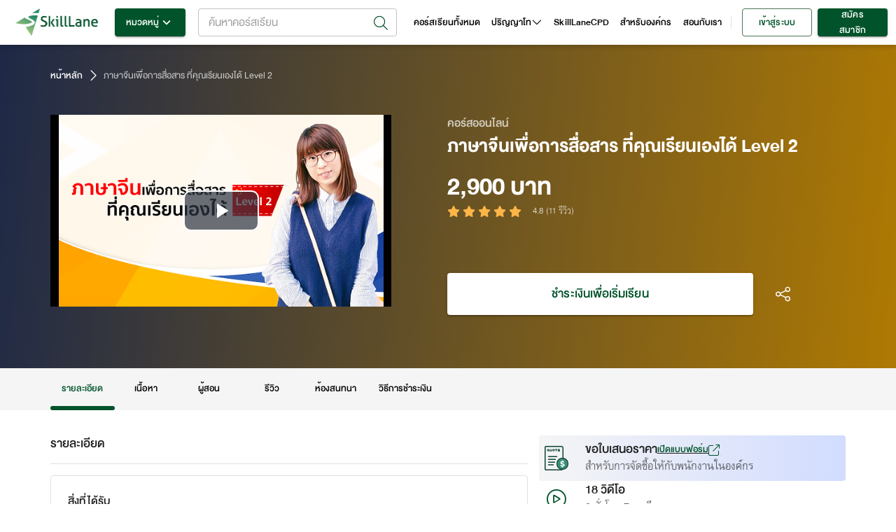

--- FILE ---
content_type: application/javascript; charset=UTF-8
request_url: https://www.skilllane.com/_next/static/ZRGznJc213xgR2N5VNRso/_buildManifest.js
body_size: 3620
content:
self.__BUILD_MANIFEST=function(s,e,c,a,t,i,n,d,u,r,h,f,l,g,b,k,p,o,j,m,y,v,I,N,_,w,z,S,C,q,T,B,F,P,A,D,E,L,M,U,x,G,H,J,K,O,Q,R,V,W,X,Y,Z,$,ss,es,cs,as,ts,is,ns,ds,us,rs){return{__rewrites:{beforeFiles:[],afterFiles:[],fallback:[]},"/":[s,u,"static/chunks/114-1861c06243a0ada1.js","static/chunks/pages/index-c4ff668c7f5bd20d.js"],"/404":[s,e,c,a,t,i,n,r,l,I,"static/chunks/3468-f5e6df2a893e7ea1.js",_,"static/chunks/pages/404-86430e5657dadd02.js"],"/500":[s,e,c,a,t,i,n,r,l,I,"static/chunks/4116-0daf8f5884e0ca0c.js",_,"static/chunks/pages/500-388b5352e721ac18.js"],"/_error":["static/chunks/pages/_error-722309d0f452b655.js"],"/academic/[universityIdName]":[s,e,d,u,w,"static/chunks/4516-d7b2cc386c7dd5e3.js",h,"static/chunks/pages/academic/[universityIdName]-44cafd242bbc6b81.js"],"/academic/[universityIdName]/degree/[degreeIdName]":[s,i,d,u,f,b,p,"static/chunks/7779-edb7c19624fb395c.js",h,o,"static/chunks/pages/academic/[universityIdName]/degree/[degreeIdName]-4ca2987fb4805597.js"],"/academic/[universityIdName]/degree/[degreeIdName]/coming-soon":[s,d,u,"static/chunks/4294-cd775d697144f997.js",h,"static/chunks/pages/academic/[universityIdName]/degree/[degreeIdName]/coming-soon-09531d79ef4c92bb.js"],"/academic/[universityIdName]/degree/[degreeIdName]/style":["static/chunks/pages/academic/[universityIdName]/degree/[degreeIdName]/style-864e0674ed73dd49.js"],"/admin/dashboard":[s,e,c,a,n,l,m,"static/chunks/5730-18f9466b7dd299a6.js",N,"static/chunks/pages/admin/dashboard-2c729a1e94b51983.js"],"/admin/learning-path":[s,e,c,a,t,i,n,r,f,l,k,j,y,m,z,S,N,P,"static/chunks/pages/admin/learning-path-2c108d01e83af9a0.js"],"/admin/learning-path/create":[W,s,e,c,a,t,i,n,r,f,l,k,b,j,I,y,m,z,C,S,M,U,X,N,Y,Z,"static/chunks/pages/admin/learning-path/create-a455c9d1447a170e.js"],"/admin/learning-path/view/details":[W,s,e,c,a,t,i,n,r,f,l,k,b,j,I,y,m,z,C,S,U,"static/chunks/2582-f008265acc52ee5d.js",N,K,Y,"static/chunks/pages/admin/learning-path/view/details-f8a904f96c21bdc3.js"],"/admin/learning-path/view/images":[s,e,c,a,t,n,r,l,b,j,m,C,M,X,"static/chunks/5150-09d535e424bdbaa8.js",N,K,Z,"static/chunks/pages/admin/learning-path/view/images-7daee9a49c4599ea.js"],"/admin/learning-path/view/student-list":[s,e,c,a,t,i,n,r,f,l,k,b,j,y,m,z,S,N,P,K,"static/chunks/pages/admin/learning-path/view/student-list-b7b7d4e49d47647d.js"],"/admin/management-users/e-kyc":[s,e,c,a,t,n,r,l,k,y,m,z,$,N,P,"static/chunks/pages/admin/management-users/e-kyc-2999e16a907b4d80.js"],"/admin/management-users/e-kyc/[userId]":[s,e,c,a,t,i,n,r,f,l,k,y,m,z,q,M,"static/chunks/9618-326029e37d8e6465.js",N,P,ss,"static/chunks/pages/admin/management-users/e-kyc/[userId]-c7d208432d50009a.js"],"/admin/management-users/e-kyc/[userId]/quizzes/[quizId]/identity-logs":[s,e,c,a,t,n,l,y,m,z,$,"static/chunks/5268-5dc0fc5aa8ec9d20.js",N,P,"static/chunks/pages/admin/management-users/e-kyc/[userId]/quizzes/[quizId]/identity-logs-2404c630328ed3eb.js"],"/admin/management-users/skilllane":[s,e,c,a,n,l,m,"static/chunks/9326-7034dfada12eae67.js",N,"static/chunks/pages/admin/management-users/skilllane-666d6447935e4e76.js"],"/admin/operation-orders/installment-interest":[s,e,c,a,t,n,r,l,b,m,x,"static/chunks/3367-0c22c811c30ee8af.js",N,"static/chunks/pages/admin/operation-orders/installment-interest-55fdb773561a311f.js"],"/auth/2fa":[s,e,c,k,q,es,"static/chunks/2761-efdc0349f32d0d7a.js","static/chunks/pages/auth/2fa-28655360524ea0ea.js"],"/bundles/[idName]":[T,s,e,c,a,t,i,n,r,f,l,k,g,b,j,p,v,I,y,G,w,B,q,A,H,O,"static/chunks/9392-464c0d8a9ead2b50.js",o,_,D,J,Q,R,"static/chunks/pages/bundles/[idName]-e10be718dd703914.js"],"/business":[T,s,u,b,G,w,B,"static/chunks/1472-e195116536825b0b.js","static/chunks/5497-f3ba7959003ecb65.js",R,"static/chunks/pages/business-a8248a04d4608bcc.js"],"/business/style":["static/chunks/pages/business/style-3ad46397b6cefc98.js"],"/categories/[slug]":[s,e,c,a,t,i,n,d,u,f,g,p,v,E,h,o,F,L,"static/chunks/pages/categories/[slug]-86ca4b64d2f83676.js"],"/categories/[slug]/style":["static/chunks/pages/categories/[slug]/style-9683de1707506c5f.js"],"/categories/[slug]/[subCategorySlug]":[s,e,c,a,t,i,n,d,u,f,g,p,v,E,h,o,F,L,"static/chunks/pages/categories/[slug]/[subCategorySlug]-15085f01ad9c2014.js"],"/categories/[slug]/[subCategorySlug]/style":["static/chunks/pages/categories/[slug]/[subCategorySlug]/style-40784a7f711620dc.js"],"/checkout/redirect":[s,e,c,a,t,i,n,r,l,j,I,"static/chunks/7609-b419e50a38859396.js",_,V,"static/chunks/pages/checkout/redirect-a4c4b25bb304540a.js"],"/courses/all":[s,e,c,a,t,i,n,d,u,f,g,p,v,E,h,o,F,L,"static/chunks/pages/courses/all-476fbb6a0b32642e.js"],"/courses/all/style":["static/chunks/pages/courses/all/style-e177f405e20c89e6.js"],"/courses/search":[s,e,c,a,t,i,n,d,u,f,g,p,v,E,h,o,F,L,"static/chunks/pages/courses/search-d54e80d55ed1f563.js"],"/courses/search/style":["static/chunks/pages/courses/search/style-f1a0ce6f52ab991e.js"],"/courses/[idName]":[T,s,e,c,a,t,i,n,r,u,f,l,k,g,b,j,p,v,I,y,G,w,B,q,A,H,O,"static/chunks/8379-a15634a9664ad165.js",o,_,D,J,Q,R,"static/chunks/pages/courses/[idName]-d4e59e7c1cc444a7.js"],"/courses/[idName]/interactions":[s,e,c,a,t,i,r,d,u,k,y,x,cs,h,as,"static/chunks/pages/courses/[idName]/interactions-60766c1521fc2c13.js"],"/cpd":[s,d,u,v,h,"static/chunks/pages/cpd-79e7774707df15d7.js"],"/cpd/bundles/[idName]":[T,s,e,c,a,t,n,r,d,u,k,g,b,j,v,w,C,B,A,U,cs,"static/chunks/9389-fddf249516199dcc.js",ts,D,"static/chunks/4635-fe0393535f659164.js",is,as,"static/chunks/pages/cpd/bundles/[idName]-640a320bf892067b.js"],"/cpd/courses/search":[s,i,d,u,f,g,p,h,o,"static/chunks/pages/cpd/courses/search-566981ed4284eea4.js"],"/cpd/courses/[idName]":[s,e,i,n,d,u,f,g,b,j,v,U,ts,h,is,"static/chunks/pages/cpd/courses/[idName]-fa0d4142c2cd4b5a.js"],"/cpd/courses-regulator/[regulatorType]":[s,i,d,u,f,p,"static/chunks/2259-2f523b3e7bb4decb.js",h,o,"static/chunks/pages/cpd/courses-regulator/[regulatorType]-d4aae845454aa79c.js"],"/cpd/cpd-privacy-policy":[s,d,u,ns,h,"static/chunks/pages/cpd/cpd-privacy-policy-9c825e69da46023c.js"],"/cpd/cpd-terms":[s,d,u,ns,h,"static/chunks/pages/cpd/cpd-terms-2bdf8865cfcf8a9f.js"],"/cpd/oic-life":["static/chunks/pages/cpd/oic-life-96f7a95acb325c1a.js"],"/cpd/oic-life/agent":["static/chunks/pages/cpd/oic-life/agent-c3046223ebe90391.js"],"/cpd/oic-life/broker":["static/chunks/pages/cpd/oic-life/broker-d52a2d192a0e76ac.js"],"/cpd/oic-non-life":["static/chunks/pages/cpd/oic-non-life-be5ca43f25c3aadc.js"],"/cpd/oic-non-life/agent":["static/chunks/pages/cpd/oic-non-life/agent-00ddf059604581dc.js"],"/cpd/oic-non-life/broker0-3":["static/chunks/pages/cpd/oic-non-life/broker0-3-2ac699a84704c19d.js"],"/cpd/oic-non-life/broker4":["static/chunks/pages/cpd/oic-non-life/broker4-2a4107cd52476ebe.js"],"/cpd/tfac":[s,i,d,u,f,g,b,p,h,o,ds,"static/chunks/pages/cpd/tfac-26abac17da040c00.js"],"/cpd/tsi":[s,i,d,u,f,g,p,h,o,ds,"static/chunks/pages/cpd/tsi-cacb72398745550a.js"],"/home":["static/chunks/pages/home-3b8ec7d4006e2071.js"],"/home/style":["static/chunks/pages/home/style-1195d0ec82f2eab5.js"],"/learning/[courseIdName]":[T,s,e,c,a,t,i,n,r,f,k,g,b,j,p,v,y,G,w,C,B,q,S,A,M,H,O,o,D,J,Q,ss,"static/css/fac2fc8a3c39d492.css","static/chunks/pages/learning/[courseIdName]-95415775b43dd70b.js"],"/learning/[courseIdName]/chapters/[chapterId]/preview":[T,e,c,a,t,n,r,k,w,B,A,"static/chunks/7885-0c5404feb6a54356.js",D,"static/chunks/pages/learning/[courseIdName]/chapters/[chapterId]/preview-9af9a7229e057db0.js"],"/learning-path":[s,d,u,"static/chunks/3037-1aff53d1fed63d9b.js",h,"static/chunks/pages/learning-path-39d91c0191a51703.js"],"/learning-path/[id]":[s,e,c,a,t,i,n,r,u,f,l,g,b,j,v,I,S,H,"static/chunks/741-41f02d693fdb8748.js",_,J,V,"static/chunks/pages/learning-path/[id]-a4cb7fd53c8e6c52.js"],"/learning-path/[id]/[slug]/[course_count]":[s,e,c,a,t,i,n,d,f,g,p,v,E,h,o,F,L,"static/chunks/pages/learning-path/[id]/[slug]/[course_count]-826d4ee7a26e0047.js"],"/merge-user":[e,c,a,t,r,"static/chunks/1045-3528d8e7215145a7.js","static/chunks/pages/merge-user-77a022476b9e23f1.js"],"/privacy-notice":[s,d,b,"static/chunks/159-5a5d49edcbaaf624.js",h,"static/chunks/pages/privacy-notice-abf6356bdffb798f.js"],"/r/[alias]":["static/chunks/pages/r/[alias]-62f68ffe85d8af95.js"],"/sections/[urlName]":[s,i,d,u,f,g,p,h,o,F,"static/chunks/pages/sections/[urlName]-4457b1425f8aae07.js"],"/style":["static/chunks/pages/style-9fc471dfe60f4316.js"],"/university/evaluation-results":[s,e,c,a,t,r,d,k,y,x,"static/chunks/5239-217f5366cda994f9.js",h,"static/chunks/pages/university/evaluation-results-ec9f44ba5fba64ac.js"],"/university/evaluation-results/style":["static/chunks/pages/university/evaluation-results/style-4de208236e3daa4d.js"],"/university/evaluation-results/[id]":[s,e,c,a,t,i,n,r,l,k,g,I,x,"static/chunks/2717-2b01ff70d930d9d6.js",_,"static/chunks/pages/university/evaluation-results/[id]-bf07dbc04680f550.js"],"/university/evaluation-results/[id]/style":["static/chunks/pages/university/evaluation-results/[id]/style-3908a23aa3688f92.js"],"/user":[s,e,c,a,t,i,n,r,l,b,j,I,m,es,us,"static/chunks/1079-421aa45bf5aa37a4.js",_,V,rs,"static/chunks/pages/user-987ff71275a89480.js"],"/user/my-learning-path/[learningPathId]":[s,e,d,g,j,us,"static/chunks/338-2d5b0e277be47c9d.js",h,rs,"static/chunks/pages/user/my-learning-path/[learningPathId]-2adbe64f26bc01aa.js"],"/user/official-profile":[s,e,c,a,t,i,r,d,k,I,C,q,"static/chunks/8834-3ff88e2151cf3852.js",h,"static/chunks/pages/user/official-profile-c2d91743e8b1ce7e.js"],sortedPages:["/","/404","/500","/_app","/_error","/academic/[universityIdName]","/academic/[universityIdName]/degree/[degreeIdName]","/academic/[universityIdName]/degree/[degreeIdName]/coming-soon","/academic/[universityIdName]/degree/[degreeIdName]/style","/admin/dashboard","/admin/learning-path","/admin/learning-path/create","/admin/learning-path/view/details","/admin/learning-path/view/images","/admin/learning-path/view/student-list","/admin/management-users/e-kyc","/admin/management-users/e-kyc/[userId]","/admin/management-users/e-kyc/[userId]/quizzes/[quizId]/identity-logs","/admin/management-users/skilllane","/admin/operation-orders/installment-interest","/auth/2fa","/bundles/[idName]","/business","/business/style","/categories/[slug]","/categories/[slug]/style","/categories/[slug]/[subCategorySlug]","/categories/[slug]/[subCategorySlug]/style","/checkout/redirect","/courses/all","/courses/all/style","/courses/search","/courses/search/style","/courses/[idName]","/courses/[idName]/interactions","/cpd","/cpd/bundles/[idName]","/cpd/courses/search","/cpd/courses/[idName]","/cpd/courses-regulator/[regulatorType]","/cpd/cpd-privacy-policy","/cpd/cpd-terms","/cpd/oic-life","/cpd/oic-life/agent","/cpd/oic-life/broker","/cpd/oic-non-life","/cpd/oic-non-life/agent","/cpd/oic-non-life/broker0-3","/cpd/oic-non-life/broker4","/cpd/tfac","/cpd/tsi","/home","/home/style","/learning/[courseIdName]","/learning/[courseIdName]/chapters/[chapterId]/preview","/learning-path","/learning-path/[id]","/learning-path/[id]/[slug]/[course_count]","/merge-user","/privacy-notice","/r/[alias]","/sections/[urlName]","/style","/university/evaluation-results","/university/evaluation-results/style","/university/evaluation-results/[id]","/university/evaluation-results/[id]/style","/user","/user/my-learning-path/[learningPathId]","/user/official-profile"]}}("static/chunks/5675-eb4712fce67199c0.js","static/chunks/3389-309c8c1a571b70f4.js","static/chunks/8543-b0cebd6a72de7868.js","static/chunks/823-0397d8920ec6e4e4.js","static/chunks/2395-f75387c8dfbfc945.js","static/chunks/6101-fc43309319adcb1c.js","static/chunks/767-5883bceae8c9fee8.js","static/chunks/1374-c6ff63bcd3e8ce12.js","static/chunks/2303-6a8b48fb7bfc8bdb.js","static/chunks/135-b037c640c843262a.js","static/chunks/9783-23629c13f90e71a1.js","static/chunks/6536-d69c58f6f354d651.js","static/chunks/641-40cadb06a7029658.js","static/chunks/1555-1ed2937a743b2328.js","static/chunks/9912-e5e5429e4b6e4fa6.js","static/chunks/7536-d36e3fa5cbdc3254.js","static/chunks/1483-df024e628bbdf995.js","static/chunks/1848-eb7ff90e6563a4da.js","static/chunks/2169-12cc2a8047b50b5d.js","static/chunks/6278-c0cb36c79f9d7fe8.js","static/chunks/8618-ca42c974d41c4371.js","static/chunks/6261-ed2514f65f51eecc.js","static/chunks/6295-d6a84e99214ef8c1.js","static/chunks/7299-1d9162dd9ba3e72c.js","static/chunks/1000-fc6ab482a6a1883d.js","static/css/6c2308711efe5580.css","static/chunks/2112-d87d1553f158bdfa.js","static/chunks/5397-648644520ef44612.js","static/chunks/2237-928144dad9761c50.js","static/chunks/9343-be18a575d0946810.js","static/chunks/413057b3-5c30bf755a498c08.js","static/chunks/7593-908489f0412df01b.js","static/chunks/6154-9fdac07a7aaf6db1.js","static/chunks/7529-3629ab1be90119d4.js","static/chunks/9570-a270fa7f3e6ca84e.js","static/chunks/1606-ab78a57eecb20988.js","static/chunks/6657-d950976ec2f112a8.js","static/chunks/6738-cee79491b71a9630.js","static/chunks/4442-03f997f510b53d03.js","static/chunks/8460-3699ac3972316c55.js","static/chunks/6325-09f3a54dab11bb83.js","static/chunks/6964-c3cc4aa265b81179.js","static/chunks/3503-7c5277c5b4c2ac90.js","static/chunks/7756-f03791d986ed6649.js","static/chunks/1480-8656b7d26cf17f50.js","static/chunks/5553-862418a100316397.js","static/chunks/5598-f2a87774efa6992d.js","static/css/037b4ca42a06d4af.css","static/chunks/6415-cb30ad9fe92fe7e6.js","static/chunks/bee240a3-4bbde54954e41d7b.js","static/chunks/4488-08294d649e1e4591.js","static/chunks/9559-1396a8f781e35dba.js","static/chunks/5009-91e00a82942901c2.js","static/chunks/3700-57485ee5987512a5.js","static/chunks/3728-f7f9e7ca43b7485d.js","static/chunks/3306-464524b23e342f71.js","static/chunks/5193-da8b0616296e6d8d.js","static/css/9f22b8104d76490a.css","static/chunks/3340-a095421c05bbdadf.js","static/chunks/3255-08fc1d26760add0b.js","static/chunks/7142-65f0a649348eff4a.js","static/chunks/1559-f91ecdef92d2a266.js","static/chunks/2006-06b2aec8e2d24b11.js","static/chunks/6073-793bed9fc391bb7f.js"),self.__BUILD_MANIFEST_CB&&self.__BUILD_MANIFEST_CB();

--- FILE ---
content_type: image/svg+xml
request_url: https://www.skilllane.com/_next/image?url=%2Fstatic%2Ficons%2Fglance-limit-time.svg&w=32&q=75
body_size: 391
content:
<svg width="26" height="34" viewBox="0 0 26 34" fill="none" xmlns="http://www.w3.org/2000/svg">
<path d="M24.4583 2.41671H24.7188C25.1502 2.41671 25.5 2.0669 25.5 1.63546V1.11462C25.5 0.683179 25.1502 0.333374 24.7188 0.333374H1.28125C0.849805 0.333374 0.5 0.683179 0.5 1.11462V1.63546C0.5 2.0669 0.849805 2.41671 1.28125 2.41671H1.54167C1.54167 8.39464 4.41328 15.0246 9.98216 17C4.39531 18.9819 1.54167 25.6248 1.54167 31.5834H1.28125C0.849805 31.5834 0.5 31.9332 0.5 32.3646V32.8855C0.5 33.3169 0.849805 33.6667 1.28125 33.6667H24.7188C25.1502 33.6667 25.5 33.3169 25.5 32.8855V32.3646C25.5 31.9332 25.1502 31.5834 24.7188 31.5834H24.4583C24.4583 25.6054 21.5867 18.9755 16.0178 17C21.6047 15.0182 24.4583 8.37524 24.4583 2.41671ZM3.625 2.41671H22.375C22.375 9.60792 18.1777 15.4375 13 15.4375C7.82233 15.4375 3.625 9.60792 3.625 2.41671ZM22.375 31.5834H3.625C3.625 24.3922 7.82233 18.5625 13 18.5625C18.1777 18.5625 22.375 24.3922 22.375 31.5834ZM19.0951 6.58337H6.90488C6.73273 6.58339 6.56539 6.52659 6.42882 6.42179C6.29225 6.31698 6.19408 6.17004 6.14954 6.00375C6.10089 5.8218 6.05619 5.63882 6.01549 5.45492C5.90716 4.96521 6.27591 4.50004 6.77747 4.50004H19.2226C19.7242 4.50004 20.0929 4.96521 19.9846 5.45492C19.9439 5.63882 19.8992 5.8218 19.8505 6.00375C19.806 6.17003 19.7078 6.31697 19.5712 6.42176C19.4346 6.52656 19.2673 6.58337 19.0951 6.58337ZM18.056 9.89796C17.9164 10.0933 17.7693 10.2831 17.615 10.4669C17.4652 10.6452 17.2458 10.75 17.0129 10.75H8.98711C8.7543 10.75 8.53483 10.6452 8.38503 10.4669C8.23071 10.283 8.08359 10.0932 7.94401 9.89796C7.57572 9.38298 7.94974 8.66671 8.58288 8.66671H17.4171C18.0503 8.66671 18.4242 9.38305 18.056 9.89796Z" fill="#00593A"/>
</svg>


--- FILE ---
content_type: application/javascript; charset=UTF-8
request_url: https://www.skilllane.com/_next/static/chunks/5598-f2a87774efa6992d.js
body_size: 40014
content:
"use strict";(self.webpackChunk_N_E=self.webpackChunk_N_E||[]).push([[5598,6609],{53218:function(e,t,r){var i=r(9124);t.Z={fetchPlaylistData:function(e){return i.Z.get(e,{isPublic:!0})}}},3755:function(e,t,r){r.d(t,{q:function(){return i},b:function(){return n}});var i=1,n={DEFAULT:20,DIALOG:10}},8976:function(e,t,r){r.d(t,{t2:function(){return i},CS:function(){return n},j:function(){return o},k:function(){return a},TP:function(){return s},FP:function(){return c},uV:function(){return l},Pg:function(){return u},iC:function(){return d},KR:function(){return p},Lc:function(){return x},jK:function(){return h},PN:function(){return m},JF:function(){return f},LV:function(){return g}});var i="/static/icons/my-learning-path-empty.svg",n="/static/images/learningPath/learning-path-certificate.png",o="/static/images/learningPath/learning-path-header-component-1.png",a="/static/images/learningPath/learning-path-header-component-2.png",s="/static/images/learningPath/learning-path-header-component-3.png",c="/static/images/learningPath/learning-path-header-component-4.png",l="/static/images/certificate/empty-certificate.svg",u="/static/images/certificate/empty-directory.svg",d="/static/images/common/learning-path-bg.png",p="/static/icons/select-certificate.svg",x="/static/icons/select-course.svg",h="/static/icons/course-criteria.svg",m="/static/icons/receive-certificate.svg",f="/static/images/learningPath/learning-path-home-bg.png",g="/static/images/certificate/university-default-template-certificate.svg"},76762:function(e,t,r){r.d(t,{Z:function(){return u}});var i,n=r(76172),o=r(48317),a=r(30168),s=r(25970).Z.div(i||(i=(0,a.Z)(["\n  button > svg {\n    font-size: 44px;\n  }\n  ","\n  ","\n  ","\n  ","\n  position: absolute;\n  min-width: 60px;\n  min-height: 60px;\n  border-radius: 50%;\n  z-index: 1;\n  background-color: white;\n\n  .arrow-button {\n    min-width: 60px;\n    min-height: 60px;\n    box-shadow: 0 3px 6px 0 rgba(0, 0, 0, 0.16);\n    border-radius: 50%;\n    z-index: 1;\n    color: ",";\n  }\n\n  "," {\n    ","\n    ","\n    .arrow-button {\n        min-width: 40px;\n        min-height: 40px;\n    }\n    svg {\n        font-size: 24px;\n    }\n  }\n  "," {\n    ","\n    ","\n  }\n"])),(function(e){return"right"===e.direction&&"right: -6px;"}),(function(e){return"left"===e.direction&&"left: -6px;"}),(function(e){return e.isFixTop&&"top: calc(50% - 15px);"}),(function(e){return e.arrowSingleRow&&"bottom: 16px;"}),(function(e){return e.theme.palette.primary.dark}),(function(e){return e.theme.breakpoints.down("lg")}),(function(e){return"right"===e.direction&&"right: 4px;"}),(function(e){return"left"===e.direction&&"left: 4px;"}),(function(e){return e.theme.breakpoints.down("md")}),(function(e){return"right"===e.direction&&"right: -8px;"}),(function(e){return"left"===e.direction&&"left: -8px;"})),c=r(90549),l=r(85893),u=function(e){var t=e.direction,r=e.onClick,i=e.isFixTop,a=e.className,u=e.arrowSingleRow;return(0,l.jsx)(s,{isFixTop:i,direction:t,className:a,arrowSingleRow:u,children:(0,l.jsx)(c.Z,{className:"arrow-button",onClick:r,"aria-label":"circle-button",children:"left"===t?(0,l.jsx)(n.Z,{}):(0,l.jsx)(o.Z,{})})})}},53099:function(e,t,r){r.d(t,{Z:function(){return s}});var i=r(84986),n=r(12963),o=(0,r(11496).ZP)(n.Z)((function(e){var t=e.theme,r=(e.widthLastList,e.isRemoveLastList);return"\n  min-width: 200px;\n  margin-left: -8px;\n  li:last-child {\n    * {\n      display: block;\n      white-space: nowrap;\n      overflow: hidden;\n      text-overflow: ellipsis;\n      -webkit-box-orient: vertical;\n      -webkit-line-clamp: 1;\n    }\n  }\n  .MuiBreadcrumbs-li:not(:first-child) {\n    max-width:45%;\n    ".concat(t.breakpoints.down("lg")," {\n      max-width: 80%;\n    }\n    ").concat(t.breakpoints.down("md")," {\n      max-width: 116px;\n    } \n  }\n  ").concat(t.breakpoints.down("md")," {\n    display: flex;\n    width: 100%;\n    overflow: hidden;\n    .MuiBreadcrumbs-li:last-child {\n      display: ").concat(r?"none":"flex",";\n    }\n    .MuiBreadcrumbs-separator:nth-last-child(2) {\n      display: ").concat(r?"none":"flex",";\n    }\n  } \n  .MuiBreadcrumbs-li:first-child {\n    margin-left: 8px;\n  }\n  .breadcrumb-link:first-child {\n    min-width: 100%;\n  }\n  .breadcrumb-link {\n    max-width: 100%;\n    display: block;\n    white-space: nowrap;\n    -webkit-box-orient: vertical;\n    overflow: hidden;\n    text-overflow: ellipsis;\n    -webkit-line-clamp: 1;\n    line-height: 1;\n    padding: 0;\n    border-radius: 4px;\n  }\n")})),a=r(85893);function s(e){var t=e.breadcrumbs,r=e.widthLastList,n=void 0===r?"70%":r,s=e.color,c=void 0===s?void 0:s;return(0,a.jsx)(o,{widthLastList:n,isRemoveLastList:t.length>=3,separator:(0,a.jsx)(i.Z,{style:{color:c,margin:"0 0.5rem"},icon:"fa-light fa-angle-right"}),"aria-label":"breadcrumb",children:t})}},36609:function(e,t,r){r.r(t);var i=r(11163),n=r(50594),o=r(2734),a=r(79172),s=r(83321),c=r(93946),l=r(46483),u=r(62443),d=r(27227),p=r(68232),x=r(84986),h=r(85893);t.default=function(e){var t=e.dialog,r=e.citizenId,m=void 0===r?"":r,f=e.redirectUrl,g=void 0===f?"":f,v=e.hideCloseButton,y=(0,u.$G)("common").t,b=(0,o.Z)();return(0,h.jsxs)(a.Z,{sx:{p:"16px"},children:[(0,h.jsx)(a.Z,{sx:{position:"absolute",top:10,right:10},children:!v&&(0,h.jsx)(c.Z,{onClick:t.close,children:(0,h.jsx)(n.Z,{})})}),(0,h.jsxs)(a.Z,{sx:{display:"flex",alignItems:"center",flexDirection:"column",rowGap:1},children:[(0,h.jsx)(x.Z,{style:{fontSize:"50px"},color:b.palette.grey[500],icon:"fa-light fa-circle-exclamation"}),(0,h.jsx)(l.Z,{color:"primary.main",variant:"h3",children:y("confirm_email.modal.title")}),(0,h.jsxs)(l.Z,{sx:{fontFamily:"Lanna",textAlign:"center"},variant:"body1",children:[y("confirm_email.modal.subtitle1")," ",m,(0,h.jsx)("br",{}),y("confirm_email.modal.subtitle2"),(0,h.jsx)("br",{}),y("confirm_email.modal.subtitle3")]}),(0,h.jsx)(s.Z,{onClick:function(){(0,d.Nn)(g),i.default.push(p.Z6.MERGE_USER)},sx:{mt:"6px",width:"120px"},variant:"contained",color:"primary",children:y("confirm_email.modal.button")})]})]})}},19488:function(e,t,r){var i=r(4942),n=r(45987),o=(r(67294),r(83321)),a=r(98456),s=r(85893),c=["children","loading"];function l(e,t){var r=Object.keys(e);if(Object.getOwnPropertySymbols){var i=Object.getOwnPropertySymbols(e);t&&(i=i.filter((function(t){return Object.getOwnPropertyDescriptor(e,t).enumerable}))),r.push.apply(r,i)}return r}function u(e){for(var t=1;t<arguments.length;t++){var r=null!=arguments[t]?arguments[t]:{};t%2?l(Object(r),!0).forEach((function(t){(0,i.Z)(e,t,r[t])})):Object.getOwnPropertyDescriptors?Object.defineProperties(e,Object.getOwnPropertyDescriptors(r)):l(Object(r)).forEach((function(t){Object.defineProperty(e,t,Object.getOwnPropertyDescriptor(r,t))}))}return e}t.Z=function(e){var t=e.children,r=e.loading,i=void 0!==r&&r,l=(0,n.Z)(e,c);return(0,s.jsxs)(o.Z,u(u({},l),{},{disabled:i,children:[i&&(0,s.jsx)(a.Z,{size:24,sx:{mr:1}}),t]}))}},85320:function(e,t,r){r.d(t,{K:function(){return d}});var i=r(4942),n=r(45987),o=r(50135),a=(0,r(11496).ZP)(o.Z)((function(){return{borderRadius:"4px",width:"100%",padding:"0px","& .MuiInputBase-input":{"&::placeholder":{fontSize:"18px",fontWeight:400}},"& .Mui-disabled":{padding:"16.5px 14px"},"& .MuiFormHelperText-root":{color:"rgba(0, 0, 0, 0.6)",marginInline:"0px"}}})),s=r(85893),c=["onEnter","inputProps","inputPropsStyle"];function l(e,t){var r=Object.keys(e);if(Object.getOwnPropertySymbols){var i=Object.getOwnPropertySymbols(e);t&&(i=i.filter((function(t){return Object.getOwnPropertyDescriptor(e,t).enumerable}))),r.push.apply(r,i)}return r}function u(e){for(var t=1;t<arguments.length;t++){var r=null!=arguments[t]?arguments[t]:{};t%2?l(Object(r),!0).forEach((function(t){(0,i.Z)(e,t,r[t])})):Object.getOwnPropertyDescriptors?Object.defineProperties(e,Object.getOwnPropertyDescriptors(r)):l(Object(r)).forEach((function(t){Object.defineProperty(e,t,Object.getOwnPropertyDescriptor(r,t))}))}return e}var d=function(e){var t=e.onEnter,r=e.inputProps,i=e.inputPropsStyle,o=(0,n.Z)(e,c);return(0,s.jsx)(a,u(u({multiline:!0,fullWidth:!0,variant:"outlined",sx:{"& .MuiOutlinedInput-root":{"&:hover fieldset":{borderColor:function(e){return e.palette.primaryV2.main}}}}},o),{},{onKeyDown:function(e){"Enter"===e.key&&t&&t(e)},InputProps:u({},r),inputProps:u(u({},i),{},{style:u({backgroundColor:"white",padding:"0px 5px",overflow:"auto",fontFamily:"Heavent",fontSize:"20px",fontWeight:400,lineHeight:"1.25",letterSpacing:"0em",textAlign:"left"},null===i||void 0===i?void 0:i.style)})}))}},80534:function(e,t,r){r.d(t,{K:function(){return m}});var i=r(4942),n=r(45987),o=r(67294),a=r(46483),s=r(50135),c=r(28873),l=r(85893),u=["onEnter","inputProps","data-testid"],d=["label","required","error","errorMessage"];function p(e,t){var r=Object.keys(e);if(Object.getOwnPropertySymbols){var i=Object.getOwnPropertySymbols(e);t&&(i=i.filter((function(t){return Object.getOwnPropertyDescriptor(e,t).enumerable}))),r.push.apply(r,i)}return r}function x(e){for(var t=1;t<arguments.length;t++){var r=null!=arguments[t]?arguments[t]:{};t%2?p(Object(r),!0).forEach((function(t){(0,i.Z)(e,t,r[t])})):Object.getOwnPropertyDescriptors?Object.defineProperties(e,Object.getOwnPropertyDescriptors(r)):p(Object(r)).forEach((function(t){Object.defineProperty(e,t,Object.getOwnPropertyDescriptor(r,t))}))}return e}var h=function(e,t){var r=e.onEnter,i=e.inputProps,o=e["data-testid"],a=(0,n.Z)(e,u);return(0,l.jsx)(s.Z,x(x({ref:t,inputProps:x({"data-testid":o},i)},a),{},{onKeyDown:function(e){"Enter"===e.key&&r&&r(e)}}))},m=function(e){var t=e.label,r=e.required,i=e.error,o=e.errorMessage,u=(0,n.Z)(e,d);return(0,l.jsxs)(l.Fragment,{children:[(0,l.jsxs)(a.Z,{variant:"h7",children:[r&&(0,l.jsx)(a.Z,{variant:"h7",component:"span",color:"errorDark.main",sx:{mr:.2},children:"*"}),t,(0,l.jsx)(s.Z,x(x({error:i},u),{},{size:"small",fullWidth:!0,sx:{"& .MuiFormHelperText-root":{marginTop:"-4px"},"& .MuiInputBase-root":{height:"40px"}}}))]}),i&&o?(0,l.jsx)(a.Z,{variant:"helperText",sx:{color:c.Z.palette.error.main,ml:2},children:o}):null]})};t.Z=(0,o.forwardRef)(h)},29704:function(e,t,r){var i=r(86529),n=r(76762),o=r(1848),a=r(81262),s=r(85893);t.Z=function(e){var t=e.courses,r=e.maxItems,c=void 0===r?4:r,l=e.bundles,u=void 0===l?[]:l,d=e.itemSource,p=(0,a.iP)().width,x=(0,a.aX)(u.concat(t)).coursesData,h=Math.floor(p/300),m=p%300/h,f=function(e){return e>c?c:e},g={largeDesktop:{breakpoint:{max:6e3,min:2e3},items:f(6),slidesToSlide:f(6)},mediumDesktop:{breakpoint:{max:1999,min:1701},items:f(5),slidesToSlide:f(5)},desktop:{breakpoint:{max:1700,min:1200},items:f(4),slidesToSlide:f(4)},tablet:{breakpoint:{max:1199,min:768},items:f(h),slidesToSlide:f(h),partialVisibilityGutter:x.length<=h?0:m},mobile:{breakpoint:{max:767,min:0},items:f(h),slidesToSlide:f(h),partialVisibilityGutter:x.length<=h?0:m}};return(0,s.jsx)(i.default,{responsive:g,partialVisible:!0,draggable:p<1200,swipeable:p<1200,containerClass:"carousel-container",itemClass:"carousel-item ".concat(x.length<=h&&"width"),ssr:!0,deviceType:"desktop",customRightArrow:(0,s.jsx)(n.Z,{direction:"right"}),customLeftArrow:(0,s.jsx)(n.Z,{direction:"left"}),removeArrowOnDeviceType:["tablet","mobile"],children:x?null===x||void 0===x?void 0:x.map((function(e){return(0,s.jsx)(o.Z,{course:e,isVertical:!0,itemSource:d},e.id)})):null})}},41691:function(e,t,r){r.d(t,{_:function(){return s},h:function(){return c}});var i=r(79172),n=r(99038),o=r(43859),a=r(19488),s=(0,n.Z)((0,o.ZP)(i.Z).withConfig({displayName:"style__AvailableBox",componentId:"sc-12a7g9i-0"})(["@media only screen and (max-width:1199px) and (min-width:768px){margin-bottom:-20px;display:flex;flex-direction:column;}"])),c=(0,n.Z)((0,o.ZP)(a.Z).withConfig({displayName:"style__AvailableButtonStyle",componentId:"sc-12a7g9i-1"})(["&&{white-space:nowrap;font-size:",";font-weight:500;background:white;height:",";color:",";:hover{opacity:0.9;background-color:white;}&&.Mui-disabled{color:#0000001f;}}"],(function(e){return e.fontSize||e.isFooter?"18px":"24px"}),(function(e){return e.height||e.isFooter?"40px":"60px"}),(function(e){return e.theme.palette.primary.main})))},74769:function(e,t,r){var i=r(99038),n=r(43859),o=(r(8998),(0,i.Z)(n.ZP.div.withConfig({displayName:"style__CourseCardSectionStyle",componentId:"sc-1f5gmct-0"})(["padding:0 1rem;position:relative;.title{flex-grow:2;}.carousel-item{flex:0 0 !important;}.button-link{margin-right:-8px;color:",";font-family:'Heavent';font-size:18px;font-weight:bold;i{display:flex;margin-left:8px;font-size:16px;}}@media (min-width:2000px){max-width:1762px !important;}@media (max-width:1999px) and (min-width:1701px){max-width:1472px !important;}","{max-width:1182px;margin:4rem auto;}","{margin:4rem 0;}","{margin:3rem 0.5rem;padding:0px;.title{font-size:24px;}}.react-multi-carousel-list{position:unset;}"],(function(e){return e.theme.palette.primary.main}),(function(e){return e.theme.breakpoints.up("lg")}),(function(e){return e.theme.breakpoints.down("lg")}),(function(e){return e.theme.breakpoints.down("md")}))));t.Z=o},51480:function(e,t,r){r.d(t,{Z:function(){return h}});var i=r(4942),n=(r(67294),r(79172)),o=r(46483),a=r(84986),s=r(45987),c=r(11496),l=["theme"],u=(0,c.ZP)(n.Z)((function(e){var t,r=e.theme,n=(0,s.Z)(e,l);return{background:"rgba(0, 0, 0, 0.12)",borderRadius:"4px",color:"white",padding:n.padding||"14px",height:n.height||"100%",width:n.width||"100%",display:"flex",".container-box":{display:"flex",flexDirection:"row",alignItems:"inherit",justifyContent:"start"},".remark-icon":{width:"22px",height:"22px",position:"relative"},".title-text":(t={whiteSpace:"pre-line",wordWrap:"break-word"},(0,i.Z)(t,r.breakpoints.between("md","lg"),{width:n.isFooter?"198px":"330px",fontSize:n.isFooter?"18px":"24px",whiteSpace:"pre-line",wordWrap:"break-word"}),(0,i.Z)(t,r.breakpoints.down("sm"),{width:"100%",whiteSpace:"pre-line",wordWrap:"break-word"}),t)}})),d=r(85893);function p(e,t){var r=Object.keys(e);if(Object.getOwnPropertySymbols){var i=Object.getOwnPropertySymbols(e);t&&(i=i.filter((function(t){return Object.getOwnPropertyDescriptor(e,t).enumerable}))),r.push.apply(r,i)}return r}function x(e){for(var t=1;t<arguments.length;t++){var r=null!=arguments[t]?arguments[t]:{};t%2?p(Object(r),!0).forEach((function(t){(0,i.Z)(e,t,r[t])})):Object.getOwnPropertyDescriptors?Object.defineProperties(e,Object.getOwnPropertyDescriptors(r)):p(Object(r)).forEach((function(t){Object.defineProperty(e,t,Object.getOwnPropertyDescriptor(r,t))}))}return e}var h=function(e){var t=e.icon,r=e.title,i=e.style,s=e.isFooter,c=void 0!==s&&s;return(0,d.jsx)(u,{style:x({},i),isFooter:c,height:c?"40px":"50px",children:(0,d.jsxs)(n.Z,{className:"container-box",children:[(0,d.jsx)(n.Z,{sx:{mr:{md:2,xs:1.5},display:"flex",alignItems:"center"},children:(0,d.jsx)(a.Z,{icon:t,className:"remark-icon"})}),(0,d.jsx)(n.Z,{sx:{display:"flex",alignItems:"center"},children:(0,d.jsx)(o.Z,{component:"p",className:"title-text",variant:c?"h6":"h4",children:r})})]})})}},43520:function(e,t,r){r.d(t,{Z:function(){return g}});var i,n=r(67294),o=r(20693),a=r(53218),s=r(68232),c=r(81262),l=r(57981),u=r(30168),d=r(11496),p=r(79172),x=(0,d.ZP)(p.Z)(i||(i=(0,u.Z)(["\n  .shimmer-wrapper {\n    width: 100%;\n    background: rgba(0, 0, 0, 1);\n  }\n\n  "," {\n    .shimmer-wrapper {\n      height: 155px;\n    }\n\n    & .curriculum-preview-video-player .video-js {\n      height: 155px;\n      .vjs-control-bar {\n        font-size: 8px;\n      }\n    }\n\n    & .bundle-course-preview-video-player .video-js {\n      height: 179px;\n      .vjs-control-bar {\n        font-size: 8px;\n      }\n    }\n  }\n\n  "," {\n    .shimmer-wrapper {\n      height: 365px;\n    }\n\n    & .curriculum-preview-video-player .video-js {\n      height: 365px;\n      .vjs-control-bar {\n        font-size: 12px;\n      }\n    }\n\n    & .bundle-course-preview-video-player .video-js {\n      height: 393px;\n      .vjs-control-bar {\n        font-size: 12px;\n      }\n    }\n  }\n\n  "," {\n    .shimmer-wrapper {\n      height: 477px;\n    }\n\n    & .banner-preview-video-player .video-js {\n      font-size: 12px;\n      height: 274px;\n    }\n\n    & .banner-preview-video-player .vjs-fullscreen {\n      font-size: 16px;\n    }\n\n    & .curriculum-preview-video-player .video-js {\n      height: 477px;\n      .vjs-control-bar {\n        font-size: 12px;\n      }\n    }\n\n    & .curriculum-preview-video-player .vjs-fullscreen .vjs-control-bar {\n      font-size: 16px;\n    }\n\n    & .bundle-course-preview-video-player .video-js {\n      height: 512px;\n      .vjs-control-bar {\n        font-size: 12px;\n      }\n    }\n\n    & .bundle-course-preview-video-player .vjs-fullscreen .vjs-control-bar {\n      font-size: 16px;\n    }\n  }\n"])),(function(e){return e.theme.breakpoints.up("xs")}),(function(e){return e.theme.breakpoints.up("md")}),(function(e){return e.theme.breakpoints.up("lg")})),h=r(31839),m=r(76804),f=r(85893),g=function(e){var t=e.videoUrl,r=e.thumbUrl,i=e.subtitles,u=void 0===i?[]:i,d=e.className,p=void 0===d?"":d,g=(0,n.useState)(),v=g[0],y=g[1],b=(0,c.QT)(t,(function(){return a.Z.fetchPlaylistData(t)}),l.pS).data,j=(0,n.useMemo)((function(){var e,r,i=[{name:s.px.AUTO,url:t}],n=new o._b;n.push(b),n.end(),null===(e=n.manifest)||void 0===e||null===(r=e.playlists)||void 0===r||r.forEach((function(e){i.push({name:e.attributes.NAME,url:e.uri})}));var a=(0,m.d)();return a&&y(a),i}),[b,t]);return(0,f.jsx)(x,{children:t?(0,f.jsx)(h.Z,{thumbUrl:r,videoUrl:t,subtitles:u,videoQualities:j,textTrackLabel:null===v||void 0===v?void 0:v.textTrackLabel,volume:null===v||void 0===v?void 0:v.volume,quality:null===v||void 0===v?void 0:v.quality,isMuted:null===v||void 0===v?void 0:v.isMuted,playbackRate:null===v||void 0===v?void 0:v.playbackRate,className:p}):(0,f.jsx)("div",{className:"shimmer-wrapper"})})}},71419:function(e,t,r){r.d(t,{Z:function(){return g}});var i=r(50594),n=r(2734),o=r(79172),a=r(93946),s=r(46483),c=r(31425),l=r(83321),u=r(62443),d=r(27227),p=r(84986),x=r(4942),h=(0,r(98853).Z)((function(){var e=(0,n.Z)();return{root:{paddingBottom:"8px"},loginDescription:(0,x.Z)({flexDirection:"column","& span:first-of-type::after":{content:'""'}},e.breakpoints.up("sm"),{flexDirection:"row","& span:first-of-type::after":{content:'"\\a0"'}})}})),m=r(1424),f=r(85893),g=function(e){var t=e.open,r=e.onClose,x=e.currentUrl,g=void 0===x?"":x,v=e.onAuthorize,y=(0,u.$G)("common").t,b=(0,n.Z)(),j=h();return(0,f.jsxs)(m.Z,{open:t,onClose:r,maxWidth:560,paperStyle:{width:{md:450,xs:325},height:{md:248,xs:352},top:{md:"80px",xs:"48px"},position:"absolute",pt:3,pb:2},disabledBackDrop:!0,hideCloseButton:!0,keepMounted:!1,children:[(0,f.jsx)(o.Z,{sx:{position:"absolute",top:8,right:8},children:(0,f.jsx)(a.Z,{onClick:r,size:"small",children:(0,f.jsx)(i.Z,{})})}),(0,f.jsxs)(o.Z,{display:"flex",alignItems:"center",flexDirection:"column",sx:{gap:3},children:[(0,f.jsx)(p.Z,{style:{height:48,width:48,fontSize:"48px"},color:b.palette.grey[500],icon:"fa-light fa-circle-exclamation"}),(0,f.jsx)(s.Z,{color:b.palette.textV2.primary,variant:"h4",align:"center",children:y("login.modal.title")})]}),(0,f.jsx)(o.Z,{children:(0,f.jsxs)(s.Z,{variant:"body1lanna",align:"center",display:"flex",justifyContent:"center",sx:{padding:"16px 24px",flexDirection:{md:"row",xs:"column"}},className:j.loginDescription,children:[(0,f.jsx)("span",{children:y("login.modal.subtitle1")}),(0,f.jsx)("span",{children:y("login.modal.subtitle2")})]})}),(0,f.jsxs)(c.Z,{disableSpacing:!0,sx:{px:1,display:"flex",justifyContent:"center",flexDirection:{xs:"column-reverse",md:"row"},gap:{md:3,xs:2}},children:[(0,f.jsx)(l.Z,{onClick:function(){null===v||void 0===v||v(),(0,d.z2)()},sx:{width:{md:"189px",xs:"277px"}},variant:"outlined",color:"primary",children:y("register.modal.button")}),(0,f.jsx)(l.Z,{onClick:function(){null===v||void 0===v||v(),(0,d.x4)(g)},sx:{width:{md:"189px",xs:"277px"}},variant:"contained",color:"primary",children:y("login.modal.button")})]})]})}},29816:function(e,t,r){r.d(t,{v:function(){return i}});var i,n=r(2734),o=r(79172),a=r(6514),s=r(46483),c=r(31425),l=r(83321),u=r(62443),d=r(84986),p=r(1424),x=r(85893);!function(e){e.WARNING="warning"}(i||(i={}));t.Z=function(e){var t=e.onClose,r=e.variant,i=e.children,h=e.customIcon,m=e.open,f=void 0!==m&&m,g=e.disabledBackDrop,v=void 0!==g&&g,y=e.disabledEscapeKeyDown,b=void 0===y||y,j=e.hideCloseButton,Z=void 0!==j&&j,_=e.fullWidthConfirmButton,C=void 0!==_&&_,w=e.title,D=e.description,E=e.paperStyle,S=e.confirmText,R=e.cancelText,I=e.onCancel,O=e.onConfirm,P=(0,u.$G)().t,A=(0,n.Z)(),T={warning:A.palette.textV2.disabled,error:A.palette.errorV2.main,success:A.palette.success.main},L="function"===typeof I||!!R;return(0,x.jsx)(p.Z,{open:f,disabledBackDrop:v,disabledEscapeKeyDown:b,hideCloseButton:Z,onClose:function(){null===t||void 0===t||t()},paperStyle:E,children:(0,x.jsxs)(o.Z,{sx:{display:"flex",flexDirection:"column",gap:"24px"},children:[(0,x.jsx)(a.Z,{sx:{px:{xs:0,md:2},pb:0,overflow:"unset"},children:(0,x.jsxs)(o.Z,{sx:{display:"flex",flexDirection:"column",gap:"16px"},children:[(0,x.jsxs)(o.Z,{sx:{display:"flex",flexDirection:"column",gap:i?"8px":"24px",alignItems:"center"},children:[!!r&&(0,x.jsx)(d.Z,{style:{fontSize:"48px"},color:T[r],icon:h||{warning:"fa-light fa-circle-exclamation",error:"fa-light fa-circle-xmark",success:"fa-solid fa-circle-check"}[r]}),(0,x.jsxs)(o.Z,{sx:{display:"flex",flexDirection:"column",gap:"8px",alignItems:"center"},children:[(0,x.jsx)(s.Z,{variant:"h4",sx:{whiteSpace:"pre-wrap",textAlign:"center"},color:A.palette.secondaryCPD.main,children:w}),(0,x.jsx)(s.Z,{variant:"body1lanna",sx:{whiteSpace:"pre-wrap",textAlign:"center"},children:D})]})]}),i&&(0,x.jsx)(o.Z,{sx:{marginTop:"16px"},children:i})]})}),(0,x.jsxs)(c.Z,{sx:{display:"flex",gap:L?"16px":"24px",justifyContent:"center"},children:[L&&(0,x.jsx)(l.Z,{sx:{padding:"6px 24px",minWidth:{xs:"100%",md:"120px"}},variant:"outlined",onClick:function(){null===t||void 0===t||t(),null===I||void 0===I||I()},children:P(R||"\u0e22\u0e01\u0e40\u0e25\u0e34\u0e01")}),(0,x.jsx)(l.Z,{sx:{padding:L?"6px 24px":"6px 40px",width:{xs:"100%",md:C?"100%":"120px"}},variant:"contained",onClick:function(){null===O||void 0===O||O()},children:P(S||"\u0e15\u0e01\u0e25\u0e07")})]})]})})}},1424:function(e,t,r){var i=r(4942),n=r(50594),o=r(50657),a=r(79172),s=r(46483),c=r(93946),l=r(85893);function u(e,t){var r=Object.keys(e);if(Object.getOwnPropertySymbols){var i=Object.getOwnPropertySymbols(e);t&&(i=i.filter((function(t){return Object.getOwnPropertyDescriptor(e,t).enumerable}))),r.push.apply(r,i)}return r}function d(e){for(var t=1;t<arguments.length;t++){var r=null!=arguments[t]?arguments[t]:{};t%2?u(Object(r),!0).forEach((function(t){(0,i.Z)(e,t,r[t])})):Object.getOwnPropertyDescriptors?Object.defineProperties(e,Object.getOwnPropertyDescriptors(r)):u(Object(r)).forEach((function(t){Object.defineProperty(e,t,Object.getOwnPropertyDescriptor(r,t))}))}return e}t.Z=function(e){var t=e.children,r=e.onClose,i=e.open,u=void 0!==i&&i,p=e.disabledBackDrop,x=void 0!==p&&p,h=e.disabledEscapeKeyDown,m=void 0===h||h,f=e.fullScreen,g=void 0!==f&&f,v=e.paperStyle,y=void 0===v?{}:v,b=e.boxStyle,j=void 0===b?{}:b,Z=e.maxWidth,_=void 0===Z?500:Z,C=e.hideCloseButton,w=void 0!==C&&C,D=e.keepMounted,E=void 0===D||D,S=e.title;return(0,l.jsx)(o.Z,{sx:{maxWidth:"unset"},fullScreen:g,PaperProps:{sx:d({borderRadius:g?0:"10px",margin:g?"0px":"14px",padding:"16px",maxWidth:_},y||{})},open:u,onClose:function(e,t){x&&"backdropClick"===t||m&&"escapeKeyDown"===t||r()},keepMounted:E,closeAfterTransition:!1,onBackdropClick:function(e){e.preventDefault()},children:(0,l.jsxs)(a.Z,{sx:d({overflowY:"auto"},j),children:[S?(0,l.jsxs)(a.Z,{sx:{display:"flex",justifyContent:"space-between",position:"relative"},children:[S&&(0,l.jsx)(s.Z,{sx:{display:"flex",alignItems:"flex-end"},variant:"h4",children:S}),!w&&(0,l.jsx)(a.Z,{sx:{position:"absolute",top:"50%",right:15,transform:"translateY(-50%)",width:"40px",height:"40px"},children:(0,l.jsx)(c.Z,{onClick:r,size:"small",children:(0,l.jsx)(n.Z,{})})})]}):!w&&(0,l.jsx)(a.Z,{sx:{position:"absolute",top:20,right:15,width:"40px",height:"40px"},children:(0,l.jsx)(c.Z,{onClick:r,size:"small",children:(0,l.jsx)(n.Z,{})})}),t]})})}},29422:function(e,t,r){var i=r(4942),n=r(70872),o=r(6964),a=r(11496),s=r(84986),c=r(85893);function l(e,t){var r=Object.keys(e);if(Object.getOwnPropertySymbols){var i=Object.getOwnPropertySymbols(e);t&&(i=i.filter((function(t){return Object.getOwnPropertyDescriptor(e,t).enumerable}))),r.push.apply(r,i)}return r}function u(e){for(var t=1;t<arguments.length;t++){var r=null!=arguments[t]?arguments[t]:{};t%2?l(Object(r),!0).forEach((function(t){(0,i.Z)(e,t,r[t])})):Object.getOwnPropertyDescriptors?Object.defineProperties(e,Object.getOwnPropertyDescriptors(r)):l(Object(r)).forEach((function(t){Object.defineProperty(e,t,Object.getOwnPropertyDescriptor(r,t))}))}return e}var d=(0,a.ZP)(n.Z)((function(){return{}})),p=(0,a.ZP)(o.Z)((function(){return{"&.MuiButtonBase-root.MuiPaginationItem-root.Mui-selected":{backgroundColor:"#00532A14",color:"#00532A"}}}));t.ZP=function(e){return(0,c.jsx)(d,u(u({},e),{},{renderItem:function(e){return(0,c.jsx)(p,u({components:{previous:function(){return(0,c.jsx)(s.Z,{icon:"fa-light fa-angle-left",style:{margin:0,color:"#00532A"}})},next:function(){return(0,c.jsx)(s.Z,{icon:"fa-light fa-angle-right",style:{margin:0,color:"#00532A"}})},first:function(){return(0,c.jsx)(s.Z,{icon:"fa-light fa-backward-step",style:{margin:0,color:"#00532A"}})},last:function(){return(0,c.jsx)(s.Z,{icon:"fa-light fa-forward-step",style:{margin:0,color:"#00532A"}})}}},e))}}))}},7379:function(e,t,r){var i=r(25675),n=r(2734),o=r(79172),a=r(46483),s=r(62443),c=r(84986),l=r(11411),u=r(85893);t.Z=function(e){var t=e.requestQuotationUrl,r=(0,n.Z)(),d=(0,s.$G)("store_course").t;return(0,u.jsxs)(o.Z,{sx:{display:"grid",gridTemplateAreas:'"icon content"',gridTemplateColumns:"50px 1fr",gap:"16px",py:"8px",minHeight:"fit-content",alignItems:"center",borderRadius:"4px",background:"linear-gradient(89deg, #F5F5F5 -0.4%, #D0DBFF 102.64%)"},children:[(0,u.jsx)(i.default,{src:"/static/icons/glance-request-quotation.svg",width:"30px",height:"35px",alt:"request-quotation"}),(0,u.jsxs)(o.Z,{sx:{gridArea:"content"},children:[(0,u.jsxs)(o.Z,{sx:{display:"flex",gap:"8px"},children:[(0,u.jsx)(a.Z,{variant:"h4",color:r.palette.textV2.primary,children:d("product.glance.request_quotation.title")}),(0,u.jsxs)(o.Z,{sx:{display:"inline-flex",alignItems:"center",gap:"4px",textDecoration:"underline",textDecorationThickness:"0.5px",cursor:"pointer","&:hover":{opacity:.8}},onClick:function(e){e.stopPropagation(),t&&window.open(t,"_blank")},children:[(0,u.jsx)(a.Z,{variant:"button",color:r.palette.primaryV2.main,children:d("product.glance.request_quotation.open_link")}),(0,u.jsx)(c.Z,{icon:"fa-light fa-arrow-up-right-from-square",color:r.palette.primary.main,size:l.J.xs})]})]}),(0,u.jsx)(a.Z,{variant:"body1lanna",color:r.palette.textV2.secondary,children:d("product.glance.request_quotation.subtitle")})]})]})}},91321:function(e,t,r){var i=r(88078),n=r(85893);t.Z=function(){return(0,n.jsx)(i.Z,{animation:"wave",variant:"rectangular",height:1042,sx:{borderRadius:2}})}},2587:function(e,t,r){r.d(t,{Z:function(){return oe}});var i=r(41451),n=r(4942),o=r(67294),a=r(11496),s=r(2734),c=r(38895),l=r(46483),u=r(22797),d=r(79172),p=r(67358),x=r(62443),h=r(66261),m=r(84986),f=r(11411),g=r(73107),v=r(20767),y=r(15671),b=r(43144),j=r(97326),Z=r(32531),_=r(20245),C=r(61120),w=function(){function e(t){var r,i;(0,y.Z)(this,e),(0,n.Z)(this,"id",void 0),(0,n.Z)(this,"name",void 0),(0,n.Z)(this,"duration",void 0),(0,n.Z)(this,"attachmentCount",void 0),this.id=t.id,this.name=t.name,this.duration=null!==(r=t.duration)&&void 0!==r?r:0,this.attachmentCount=null!==(i=t.attachmentCount)&&void 0!==i?i:0}return(0,b.Z)(e,[{key:"getId",value:function(){return this.id}},{key:"getName",value:function(){return this.name}},{key:"getDuration",value:function(){return this.duration}},{key:"getAttachmentCount",value:function(){return this.attachmentCount}}]),e}(),D=r(68232);function E(e){var t=function(){if("undefined"===typeof Reflect||!Reflect.construct)return!1;if(Reflect.construct.sham)return!1;if("function"===typeof Proxy)return!0;try{return Boolean.prototype.valueOf.call(Reflect.construct(Boolean,[],(function(){}))),!0}catch(e){return!1}}();return function(){var r,i=(0,C.Z)(e);if(t){var n=(0,C.Z)(this).constructor;r=Reflect.construct(i,arguments,n)}else r=i.apply(this,arguments);return(0,_.Z)(this,r)}}var S=function(e){(0,Z.Z)(r,e);var t=E(r);function r(e){var i;return(0,y.Z)(this,r),i=t.call(this,e),(0,n.Z)((0,j.Z)(i),"type",void 0),(0,n.Z)((0,j.Z)(i),"icon",void 0),i.type=D.Dl.ARTICLE,i.icon="fa-light fa-file-lines",i}return(0,b.Z)(r,[{key:"getType",value:function(){return this.type}},{key:"getIcon",value:function(){return this.icon}}]),r}(w);function R(e){var t=function(){if("undefined"===typeof Reflect||!Reflect.construct)return!1;if(Reflect.construct.sham)return!1;if("function"===typeof Proxy)return!0;try{return Boolean.prototype.valueOf.call(Reflect.construct(Boolean,[],(function(){}))),!0}catch(e){return!1}}();return function(){var r,i=(0,C.Z)(e);if(t){var n=(0,C.Z)(this).constructor;r=Reflect.construct(i,arguments,n)}else r=i.apply(this,arguments);return(0,_.Z)(this,r)}}var I=function(e){(0,Z.Z)(r,e);var t=R(r);function r(e){var i;return(0,y.Z)(this,r),i=t.call(this,e),(0,n.Z)((0,j.Z)(i),"type",void 0),(0,n.Z)((0,j.Z)(i),"icon",void 0),(0,n.Z)((0,j.Z)(i),"quizType",void 0),i.type=D.Dl.QUIZ,i.icon="fa-light fa-pen",i.quizType=e.quizType,i}return(0,b.Z)(r,[{key:"getType",value:function(){return this.type}},{key:"getIcon",value:function(){return this.icon}},{key:"getQuizType",value:function(){return this.quizType}}]),r}(w);function O(e){var t=function(){if("undefined"===typeof Reflect||!Reflect.construct)return!1;if(Reflect.construct.sham)return!1;if("function"===typeof Proxy)return!0;try{return Boolean.prototype.valueOf.call(Reflect.construct(Boolean,[],(function(){}))),!0}catch(e){return!1}}();return function(){var r,i=(0,C.Z)(e);if(t){var n=(0,C.Z)(this).constructor;r=Reflect.construct(i,arguments,n)}else r=i.apply(this,arguments);return(0,_.Z)(this,r)}}var P=function(e){(0,Z.Z)(r,e);var t=O(r);function r(e){var i;return(0,y.Z)(this,r),i=t.call(this,e),(0,n.Z)((0,j.Z)(i),"type",void 0),(0,n.Z)((0,j.Z)(i),"icon",void 0),(0,n.Z)((0,j.Z)(i),"quizType",void 0),i.type=D.Dl.QUIZ,i.icon="fa-light fa-ballot-check",i.quizType=e.quizType,i}return(0,b.Z)(r,[{key:"getType",value:function(){return this.type}},{key:"getIcon",value:function(){return this.icon}},{key:"getQuizType",value:function(){return this.quizType}}]),r}(w);function A(e){var t=function(){if("undefined"===typeof Reflect||!Reflect.construct)return!1;if(Reflect.construct.sham)return!1;if("function"===typeof Proxy)return!0;try{return Boolean.prototype.valueOf.call(Reflect.construct(Boolean,[],(function(){}))),!0}catch(e){return!1}}();return function(){var r,i=(0,C.Z)(e);if(t){var n=(0,C.Z)(this).constructor;r=Reflect.construct(i,arguments,n)}else r=i.apply(this,arguments);return(0,_.Z)(this,r)}}var T=function(e){(0,Z.Z)(r,e);var t=A(r);function r(e){var i;return(0,y.Z)(this,r),i=t.call(this,e),(0,n.Z)((0,j.Z)(i),"type",void 0),(0,n.Z)((0,j.Z)(i),"icon",void 0),(0,n.Z)((0,j.Z)(i),"quizType",void 0),i.type=D.Dl.QUIZ,i.icon="fa-light fa-circle-question",i.quizType=e.quizType,i}return(0,b.Z)(r,[{key:"getType",value:function(){return this.type}},{key:"getIcon",value:function(){return this.icon}},{key:"getQuizType",value:function(){return this.quizType}}]),r}(w);function L(e){var t=function(){if("undefined"===typeof Reflect||!Reflect.construct)return!1;if(Reflect.construct.sham)return!1;if("function"===typeof Proxy)return!0;try{return Boolean.prototype.valueOf.call(Reflect.construct(Boolean,[],(function(){}))),!0}catch(e){return!1}}();return function(){var r,i=(0,C.Z)(e);if(t){var n=(0,C.Z)(this).constructor;r=Reflect.construct(i,arguments,n)}else r=i.apply(this,arguments);return(0,_.Z)(this,r)}}var k=function(e){(0,Z.Z)(r,e);var t=L(r);function r(e){var i;return(0,y.Z)(this,r),i=t.call(this,e),(0,n.Z)((0,j.Z)(i),"type",void 0),(0,n.Z)((0,j.Z)(i),"icon",void 0),i.type=D.Dl.SURVEY,i.icon="fa-regular fa-chart-column",i}return(0,b.Z)(r,[{key:"getType",value:function(){return this.type}},{key:"getIcon",value:function(){return this.icon}}]),r}(w);function N(e){var t=function(){if("undefined"===typeof Reflect||!Reflect.construct)return!1;if(Reflect.construct.sham)return!1;if("function"===typeof Proxy)return!0;try{return Boolean.prototype.valueOf.call(Reflect.construct(Boolean,[],(function(){}))),!0}catch(e){return!1}}();return function(){var r,i=(0,C.Z)(e);if(t){var n=(0,C.Z)(this).constructor;r=Reflect.construct(i,arguments,n)}else r=i.apply(this,arguments);return(0,_.Z)(this,r)}}var U=function(e){(0,Z.Z)(r,e);var t=N(r);function r(e){var i;return(0,y.Z)(this,r),i=t.call(this,e),(0,n.Z)((0,j.Z)(i),"type",void 0),(0,n.Z)((0,j.Z)(i),"icon",void 0),(0,n.Z)((0,j.Z)(i),"isPreview",void 0),i.type=D.Dl.VIDEO,i.icon="fa-light fa-circle-play",i.isPreview=e.isPreview,i}return(0,b.Z)(r,[{key:"getType",value:function(){return this.type}},{key:"getIcon",value:function(){return this.icon}},{key:"getIsPreview",value:function(){return this.isPreview}}]),r}(w),M=r(83321),F=r(43520),G=r(1424),z=r(81262),B=r(61175),V=r(95591),H=B.Z.fetchCurriculumVideoPreview,q=r(85893),W=function(e){var t=e.open,r=e.onClose,i=e.chapterId,n=e.chapterName,a=e.courseIdName,c=(0,x.$G)("store_course").t,u=(0,s.Z)(),p=(0,z.bU)(),h=p.isMobile,m=p.isTablet,f=p.isDesktop,g=function(e,t){var r=(0,V.ZP)(B.U.CURRICULUM_VIDEO_PREVIEW(e,t),(function(){return H({courseIdOrIdName:e,chapterId:t})})).data,i=null===r||void 0===r?void 0:r.data;return{videoPreviewUrl:null===i||void 0===i?void 0:i.videoUrl,videoPreviewSubtitles:null===i||void 0===i?void 0:i.subtitles}}(a,i),v=g.videoPreviewUrl,y=g.videoPreviewSubtitles,b=(0,o.useMemo)((function(){return f?"h4":m?"h5":h?"h6":void 0}),[f,m,h]),j=(0,o.useMemo)((function(){return f?"h3v2":m?"h4":h?"h5":void 0}),[f,m,h]);return(0,q.jsxs)(G.Z,{open:t,onClose:r,maxWidth:944,disabledBackDrop:!0,keepMounted:!1,paperStyle:{width:{lg:944,md:728,xs:327},top:{lg:"65px",md:"64px",xs:"86px"},position:"absolute"},children:[(0,q.jsxs)(d.Z,{sx:{p:{lg:"32px 32px 24px 32px",md:"24px",xs:"8px 8px 24px 8px"}},gap:"4px",children:[(0,q.jsx)(l.Z,{variant:b,color:u.palette.textV2.secondary,children:c("course_detail.course_curriculum.video_preview.title")}),(0,q.jsx)(l.Z,{variant:j,color:u.palette.textV2.primary,children:n})]}),(0,q.jsx)(d.Z,{sx:{p:{lg:"0 32px 32px 32px",md:"0 24px 24px 24px",xs:"0 8px 8px 8px"}},children:(0,q.jsx)(d.Z,{sx:{borderRadius:"8px",position:"relative",overflow:"hidden"},children:(0,q.jsx)(F.Z,{videoUrl:v,subtitles:y,className:"curriculum-preview-video-player"})})})]})},$=(0,a.ZP)(d.Z)((function(e){return{display:"grid",gridTemplateColumns:"1fr 75px",gap:16,padding:"6px 16px","&:hover":{background:e.theme.palette.statePrimaryOverlay.hover}}})),Q=r(57981),X=r(31538),Y=function(e){var t=e.strategy,r=e.courseIdName,i=(0,x.$G)("store_course").t,n=(0,s.Z)(),o=t instanceof U&&t.getIsPreview(),a=(0,X.Z)({}),c=function(){a.onOpen()};return(0,q.jsxs)(q.Fragment,{children:[(0,q.jsxs)($,{sx:o?{cursor:"pointer"}:void 0,onClick:function(){return o?c():void 0},children:[(0,q.jsxs)(d.Z,{display:"flex",flexDirection:{xs:"column",md:"row"},justifyContent:{md:"space-between"},gap:1,children:[(0,q.jsxs)(d.Z,{display:"flex",gap:1,children:[(0,q.jsx)(d.Z,{minWidth:18,height:18,display:"flex",justifyContent:"center",children:(0,q.jsx)(m.Z,{icon:t.getIcon(),style:{fontSize:16,marginTop:4,color:n.palette.textV2.disabled}})}),(0,q.jsxs)(d.Z,{children:[o?(0,q.jsx)(l.Z,{variant:"body1lanna",fontWeight:700,color:n.palette.primary.main,sx:{textDecoration:"underline",textDecorationThickness:1,overflowWrap:"anywhere"},children:t.getName()}):(0,q.jsx)(l.Z,{variant:"body1lanna",color:n.palette.textV2.primary,children:t.getName()}),t.getAttachmentCount()>0?(0,q.jsx)(l.Z,{variant:"body1lanna",color:n.palette.textV2.primary,mt:.5,component:"p",children:i("course_detail.course_curriculum.has_attachment_download",{file:t.getAttachmentCount()})}):null]})]}),o?(0,q.jsx)(d.Z,{ml:{xs:"20px",md:0},children:(0,q.jsx)(M.Z,{variant:"outlined",size:"small",sx:{borderRadius:100,height:24,fontSize:16,fontWeight:700},endIcon:(0,q.jsx)(m.Z,{icon:"fa-light fa-circle-play",style:{fontSize:11}}),onClick:c,children:(0,q.jsx)(l.Z,{variant:"h9lanna",fontWeight:700,whiteSpace:"nowrap",children:i("course_detail.course_curriculum.free_preview")})})}):null]}),(0,q.jsx)(d.Z,{textAlign:"end",children:(0,q.jsx)(l.Z,{variant:"body1lanna",color:n.palette.textV2.primary,children:function(){switch(t.constructor){case S:return i("course_detail.course_curriculum.article");case T:return i("course_detail.course_curriculum.quiz");case I:return i("course_detail.course_curriculum.assignment");case P:return i("course_detail.course_curriculum.examination");case k:return i("course_detail.course_curriculum.survey");case U:return(0,Q.z2)(t.getDuration()).simpleFormat.flexibleTime();default:return""}}()})})]}),a.isOpened&&(0,q.jsx)(W,{open:a.isOpened,onClose:function(){a.onClose()},chapterId:t.getId(),chapterName:t.getName(),courseIdName:r})]})},K=r(91321),J=r(40142);function ee(e,t){var r=Object.keys(e);if(Object.getOwnPropertySymbols){var i=Object.getOwnPropertySymbols(e);t&&(i=i.filter((function(t){return Object.getOwnPropertyDescriptor(e,t).enumerable}))),r.push.apply(r,i)}return r}function te(e){for(var t=1;t<arguments.length;t++){var r=null!=arguments[t]?arguments[t]:{};t%2?ee(Object(r),!0).forEach((function(t){(0,n.Z)(e,t,r[t])})):Object.getOwnPropertyDescriptors?Object.defineProperties(e,Object.getOwnPropertyDescriptors(r)):ee(Object(r)).forEach((function(t){Object.defineProperty(e,t,Object.getOwnPropertyDescriptor(r,t))}))}return e}var re=r(16394).Z.fetchCourseDetailCurriculumAction;function ie(e,t){var r=Object.keys(e);if(Object.getOwnPropertySymbols){var i=Object.getOwnPropertySymbols(e);t&&(i=i.filter((function(t){return Object.getOwnPropertyDescriptor(e,t).enumerable}))),r.push.apply(r,i)}return r}var ne=(0,a.ZP)((function(e){return(0,q.jsx)(p.Z,function(e){for(var t=1;t<arguments.length;t++){var r=null!=arguments[t]?arguments[t]:{};t%2?ie(Object(r),!0).forEach((function(t){(0,n.Z)(e,t,r[t])})):Object.getOwnPropertyDescriptors?Object.defineProperties(e,Object.getOwnPropertyDescriptors(r)):ie(Object(r)).forEach((function(t){Object.defineProperty(e,t,Object.getOwnPropertyDescriptor(r,t))}))}return e}({disableGutters:!0,elevation:0,square:!0},e))}))((function(e){var t=e.theme;return{border:"1px solid ".concat(t.palette.divider),"&:not(:last-child)":{borderBottom:0},"&::before":{display:"none"}}})),oe=function(e){var t=e.scrollElementName,r=e.courseDetailSeo,n=(0,x.$G)("common").t,a=(0,s.Z)(),p=r.idName,y=function(e){var t=e.idName,r=(0,J.I0)(),i=(0,J.v9)((function(e){return{courseDetailCurriculumState:e.Course.get("courseDetailCurriculumState")}})).courseDetailCurriculumState,n=(0,o.useCallback)((function(){t&&r(re.request({courseIdOrIdName:t}))}),[r,t]);(0,o.useEffect)((function(){n()}),[n,t]);var a=i.data,s=i.error,c=i.isLoading,l=i.isError,u=i.isSuccess,d=function(e){switch(e.type){case D.Dl.ARTICLE:return new S(e);case D.Dl.QUIZ:switch(e.quizType){case D.FG.REGULAR:return new T(e);case D.FG.ASSIGNMENT:return new I(e);case D.FG.EXAMINATION:return new P(e);default:return null}case D.Dl.SURVEY:return new k(e);case D.Dl.VIDEO:return new U(e);default:return null}};return{courseDetailCurriculumData:(a||[]).map((function(e){return te(te({},e),{},{contents:(t=e.contents,t.map(d).filter(Boolean))});var t})),courseDetailCurriculumDataError:s,courseDetailCurriculumDataLoading:c,isCourseDetailCurriculumDataError:l,isCourseDetailCurriculumDataSuccess:u}}({idName:p}),b=y.courseDetailCurriculumData,j=y.courseDetailCurriculumDataLoading,Z=(0,o.useState)([]),_=Z[0],C=Z[1],w=(0,o.useState)(!1),E=w[0],R=w[1];(0,o.useEffect)((function(){(null!==b&&void 0!==b&&b.length||!j)&&C(b.map((function(e){return e.partId})))}),[j]);var O=function(e){return function(t,r){var n=(0,i.Z)(_);r?n.push(e):n=n.filter((function(t){return t!==e})),C(n),R(!n.length)}};return(0,q.jsxs)(h.Element,{name:t,children:[(0,q.jsxs)(d.Z,{display:"flex",justifyContent:"space-between",alignItems:"center",pb:2,children:[(0,q.jsx)(l.Z,{variant:"h4",children:n("store_course:course_detail.course_curriculum.title")}),(0,q.jsx)(g.Z,{title_expand:(0,q.jsx)(l.Z,{color:"primary.main",variant:"button_deprecated",fontWeight:"500",children:n("button.hide")}),title_unexpand:(0,q.jsx)(l.Z,{color:"primary.main",variant:"button_deprecated",children:n("button.show")}),expand:E,onClick:function(){return R(!(e=E)),void C(e?b.map((function(e){return e.partId})):[]);var e},icon:!1})]}),(0,q.jsx)(d.Z,{children:j?(0,q.jsx)(K.Z,{}):j||null!==b&&void 0!==b&&b.length?b.map((function(e){var t=e.partId,r=e.partName,i=e.contents;return null!==i&&void 0!==i&&i.length?(0,q.jsxs)(ne,{expanded:_.length>0&&_.includes(t),onChange:O(t),defaultExpanded:!0,disableGutters:!0,children:[(0,q.jsx)(c.Z,{sx:{background:a.palette.grey[100]},expandIcon:(0,q.jsx)(m.Z,{icon:"fa-regular fa-angle-down",color:a.palette.primary.main,size:f.J.sm}),children:(0,q.jsx)(l.Z,{variant:"h5",children:r})}),(0,q.jsx)(u.Z,{sx:{p:0},children:i.map((function(e){return(0,q.jsx)(Y,{strategy:e,courseIdName:p},e.getId())}))})]},t):null})).filter(Boolean):(0,q.jsx)(v.Z,{sx:{height:264}})})]})}},64346:function(e,t,r){r.d(t,{Z:function(){return h}});var i=r(67294),n=r(82917),o=r(79172),a=r(46483),s=r(62443),c=r(70131),l=r(29704),u=r(74769),d=r(40142),p=r(16394).Z.fetchCourseSuggestionsAction,x=r(85893),h=function(e){var t=e.courseIdName,r=(0,s.$G)("store_course").t,h=function(e){var t=e.idName,r=(0,d.I0)(),n=(0,d.v9)((function(e){return{courseSuggestionsState:e.Course.get("courseSuggestionsState")}})).courseSuggestionsState;return{handleFetchCourseSuggestions:(0,i.useCallback)((function(){t&&r(p.request({courseIdOrIdName:t}))}),[r,t]),courseSuggestionsData:n.data,courseSuggestionsDataError:n.error,courseSuggestionsDataLoading:n.isLoading,isCourseSuggestionsDataError:n.isError,isCourseSuggestionsDataSuccess:n.isSuccess}}({idName:t}),m=h.handleFetchCourseSuggestions,f=h.courseSuggestionsData,g=(null===f||void 0===f?void 0:f.courses)||[],v=(0,c.YD)({triggerOnce:!0,threshold:0,rootMargin:"450px"}),y=v.ref,b=v.inView;return(0,i.useEffect)((function(){b&&m()}),[m,t,b]),(0,x.jsx)(o.Z,{ref:y,children:b&&g.length>0?(0,x.jsx)(o.Z,{py:{lg:1},children:(0,x.jsxs)(u.Z,{children:[(0,x.jsx)(a.Z,{variant:"h1",component:"h2",mb:"22px",children:r("course_detail.course_suggestion.title")}),(0,x.jsx)(l.Z,{courses:g,maxItems:20,itemSource:n.KC.COURSE_SUGGESTION})]})}):null})}},77380:function(e,t,r){var i=r(79172),n=r(46483),o=r(67720),a=r(62443),s=r(70131),c=r(66261),l=r(82807),u=r(65805),d=r(85893);t.Z=function(e){var t=e.scrollElementName,r=e.bgColor,p=(0,a.$G)("store_course").t,x=(0,s.YD)({triggerOnce:!0,threshold:.1}),h=x.ref,m=x.inView,f=(0,u.Z)().criteriaCertificate;return(0,d.jsx)(c.Element,{name:t,children:(0,d.jsx)(i.Z,{ref:h,minHeight:{xs:"570px",md:"364px",lg:"400px"},py:10,bgcolor:r,children:m?(0,d.jsxs)(l.Z,{containerSx:{px:{xs:3,lg:0},display:"grid",gridTemplateColumns:{md:"1fr 1fr",lg:"1fr 30%"},gap:{xs:5,lg:8}},children:[(0,d.jsxs)(i.Z,{children:[(0,d.jsx)(n.Z,{variant:"h4",children:p("course_detail.course_certificate.title")}),(0,d.jsx)(o.Z,{sx:{mt:1,mb:2}}),(0,d.jsx)(n.Z,{variant:"h5",children:p("course_detail.course_certificate.criteria_receive_certificate")}),(0,d.jsx)(n.Z,{variant:"body1lanna",whiteSpace:"pre-line",children:p("course_detail.course_certificate.criteria_receive_certificate.description")}),null!==f&&void 0!==f&&f.learnPercent?(0,d.jsx)(n.Z,{variant:"body1lanna",component:"p",children:p("course_detail.course_certificate.criteria_receive_certificate.learning_progress_criteria",{learnPercent:null===f||void 0===f?void 0:f.learnPercent})}):null,null!==f&&void 0!==f&&f.assessmentsScore&&f.assessmentsScore.length>0?f.assessmentsScore.map((function(e){return(0,d.jsx)(n.Z,{variant:"body1lanna",component:"p",children:p("course_detail.course_certificate.criteria_receive_certificate.assessment_criteria",{quizName:e.quizName,score:e.score})},e.quizName)})):null]}),(0,d.jsx)(i.Z,{component:"img",src:"/static/images/course/course-certificate.svg",width:"100%"})]}):null})})}},69152:function(e,t,r){r.d(t,{Z:function(){return x}});var i=r(2734),n=r(79172),o=r(46483),a=r(62443),s=r(84986),c=r(9258),l=r(67294),u=r(40142),d=r(16394).Z.fetchCourseDetailGlancesAction,p=r(85893),x=function(e){var t,r=e.idName,x=(0,a.$G)("store_course").t,h=(0,i.Z)(),m=function(e){var t=e.idName,r=(0,u.I0)(),i=(0,u.v9)((function(e){return{courseDetailGlancesState:e.Course.get("courseDetailGlancesState")}})).courseDetailGlancesState,n=(0,l.useCallback)((function(){t&&r(d.request({courseIdOrIdName:t}))}),[r,t]);return(0,l.useEffect)((function(){n()}),[n,t]),{courseDetailGlancesData:i.data,courseDetailGlancesDataError:i.error,courseDetailGlancesDataLoading:i.isLoading,isCourseDetailGlancesDataError:i.isError,isCourseDetailGlancesDataSuccess:i.isSuccess}}({idName:r}),f=m.courseDetailGlancesData,g=m.courseDetailGlancesDataLoading;return g?(0,p.jsx)(c.Z,{}):g||null!==f&&void 0!==f&&null!==(t=f.glances)&&void 0!==t&&t.length?(0,p.jsxs)(n.Z,{border:"1px solid #0000001F",borderRadius:1,padding:3,children:[(0,p.jsx)(o.Z,{variant:"h5",children:x("course_detail.course_description.course_glance.title")}),(0,p.jsx)(n.Z,{mt:2,children:f.glances.map((function(e){var t=e.name;return(0,p.jsxs)(n.Z,{display:"flex",gap:1,children:[(0,p.jsx)(s.Z,{icon:"fa-sharp fa-regular fa-check",color:h.palette.primary.main,style:{fontSize:14,marginTop:2}}),(0,p.jsx)(o.Z,{variant:"body1lanna",children:t})]},t)}))})]}):null}},9258:function(e,t,r){var i=r(88078),n=r(85893);t.Z=function(){return(0,n.jsx)(i.Z,{animation:"wave",variant:"rectangular",height:160,sx:{borderRadius:2}})}},5802:function(e,t,r){r.d(t,{Z:function(){return f}});var i=r(67294),n=r(79172),o=r(46483),a=r(57922),s=r(62443),c=r(24330),l=r.n(c),u=r(88078),d=r(85893),p=function(){return(0,d.jsx)(u.Z,{animation:"wave",variant:"rectangular",height:240,sx:{borderRadius:2}})},x=r(73107),h=r(20767),m=r(57981),f=function(e){var t=e.description,r=e.seoDescription,c=e.commercialMessage,u=e.isDetailLoading,f=(0,s.$G)("common").t,g=(0,i.useRef)(),v=(0,i.useState)(!1),y=v[0],b=v[1],j=(0,i.useState)(0),Z=j[0],_=j[1],C=(0,i.useMemo)((function(){if(!c)return null;var e=l()(c);return(0,d.jsx)("div",{style:{fontSize:22,fontFamily:"Lanna"},dangerouslySetInnerHTML:{__html:e}})}),[c]),w=(0,i.useMemo)((function(){if(!t)return null;var e=(0,m.Nw)(t);return(0,d.jsx)(n.Z,{component:"div",sx:{fontSize:22,fontFamily:"Lanna",overflowWrap:"anywhere",maxWidth:"100%","& img":{maxWidth:"100%"}},dangerouslySetInnerHTML:e})}),[t]);(0,i.useEffect)((function(){g.current&&_(g.current.offsetHeight)}),[g.current,C,w]);var D=(0,i.useMemo)((function(){return(0,d.jsxs)(n.Z,{ref:g,children:[C,(0,d.jsx)(o.Z,{component:"p",variant:"body1lanna",fontFamily:"Lanna",children:r}),w]})}),[C,w,r]);return!r&&u?(0,d.jsx)(p,{}):C||r||w?(0,d.jsx)(n.Z,{children:Z>200?(0,d.jsxs)(d.Fragment,{children:[(0,d.jsxs)(a.Z,{in:y,collapsedSize:200,sx:{position:"relative"},children:[D,!y&&(0,d.jsx)(n.Z,{sx:{width:"100%",height:80,position:"absolute",bottom:0,background:"linear-gradient(0deg, rgba(255, 255, 255, 1) 0%, rgba(255, 255, 255, 0) 100%)"}})]}),(0,d.jsx)(n.Z,{display:"flex",justifyContent:"center",children:(0,d.jsx)(x.Z,{title_expand:f("expand"),title_unexpand:f("unexpand"),expand:y,onClick:function(){return b(!y)},icon:!1})})]}):D}):(0,d.jsx)(h.Z,{sx:{height:264}})}},28802:function(e,t,r){r.d(t,{Z:function(){return E}});var i=r(46483),n=r(67720),o=r(79172),a=r(62443),s=r(66261),c=r(20767),l=r(67294),u=r(2734),d=r(50122),p=r(95591),x=r(84986),h=r(86089),m=r(88333),f=r(57981),g=r(15861),v=r(87757),y=r.n(v),b=r(29390),j=r(9124),Z=function(e){return"".concat("/v1/instructors","/").concat(e)},_={fetchInstructorInfo:function(){var e=(0,g.Z)(y().mark((function e(t){var r;return y().wrap((function(e){for(;;)switch(e.prev=e.next){case 0:return r=new URL(Z(t.slug),b.Z.API_DOMAIN),e.abrupt("return",j.Z.get(r.toString()).then((function(e){return e.data})).catch((function(e){return e})));case 2:case"end":return e.stop()}}),e)})));return function(t){return e.apply(this,arguments)}}()},C=r(85893),w=_.fetchInstructorInfo,D=function(e){var t=e.instructor,r=e.isUnderline,s=(0,a.$G)("store_course").t,c=(0,u.Z)(),g=(0,p.ZP)(Z(t.slug),(function(){return w({slug:t.slug})})),v=g.data,y=g.isLoading,b=null===v||void 0===v?void 0:v.data,j=(0,l.useMemo)((function(){var e,t,r;return!b||(null===b||void 0===b?void 0:b.reviewTotal)<5?[]:[{icon:"fa-light fa-star",text:s("course_detail.course_instructor.average_score",{score:(null!==(e=null===b||void 0===b?void 0:b.reviewAverageRating)&&void 0!==e?e:0).toFixed(1)})},{icon:"fa-light fa-comment",text:"".concat(null!==(t=null===b||void 0===b?void 0:b.reviewTotal)&&void 0!==t?t:0," ").concat(s("course_detail.course_instructor.review"))},{icon:"fa-light fa-circle-play",text:s("course_detail.course_instructor.course",{course:null!==(r=null===b||void 0===b?void 0:b.teachingCourseTotal)&&void 0!==r?r:0})}]}),[b,s]),_=(0,l.useMemo)((function(){return null!==t&&void 0!==t&&t.biology?t.biology.split("\n").map((function(e){return(0,C.jsx)(i.Z,{component:"li",variant:"body1lanna",color:c.palette.textV2.secondary,children:(0,C.jsx)(o.Z,{component:"span",position:"relative",top:-2,left:-6,children:e})},e)})):null}),[t,c]);return(0,C.jsxs)(o.Z,{mt:3,children:[(0,C.jsxs)(o.Z,{display:"flex",gap:2,ml:2,children:[(0,C.jsx)(o.Z,{width:40,minWidth:40,height:40,borderRadius:"100%",overflow:"hidden",children:b||!y?(0,C.jsx)(h.o,{src:(null===b||void 0===b?void 0:b.imageUrl)||"",alt:t.fullName,layout:"responsive",width:40,height:40,errorImage:"".concat((0,f.Vh)("thumbnail-instructor.jpg"))}):(0,C.jsx)(m.Z,{})}),(0,C.jsxs)(o.Z,{children:[(0,C.jsx)(i.Z,{variant:"h5",component:"h6",children:t.fullName}),j.map((function(e){return(0,C.jsxs)(o.Z,{display:"grid",gridTemplateColumns:"18px 1fr",alignItems:"center",color:c.palette.textV2.secondary,children:[(0,C.jsx)(x.Z,{icon:e.icon,style:{fontSize:12}}),(0,C.jsx)(i.Z,{variant:"body2lanna",children:e.text})]},e.text)})),(0,C.jsx)(d.Z,{display:"inline-block",width:74,underline:"none",variant:"button_deprecated",href:"/instructors/".concat(null===t||void 0===t?void 0:t.slug),py:.5,children:s("course_detail.course_instructor.view_profile")})]})]}),(0,C.jsx)(o.Z,{mt:2,ml:2,children:_}),r?(0,C.jsx)(n.Z,{sx:{mt:3}}):null]})},E=function(e){var t=e.scrollElementName,r=e.instructors,l=void 0===r?[]:r,u=(0,a.$G)("store_course").t;return(0,C.jsxs)(s.Element,{name:t,children:[(0,C.jsx)(i.Z,{variant:"h4",mb:1,children:u("course_detail.course_instructor.title")}),(0,C.jsx)(n.Z,{}),(0,C.jsx)(o.Z,{children:l.length>0?l.map((function(e,t){return(0,C.jsx)(D,{instructor:e,isUnderline:l.length!==t+1},e.slug)})):(0,C.jsx)(c.Z,{sx:{height:264,mt:3}})})]})}},57486:function(e,t,r){var i=r(25675),n=r(67294),o=r(2734),a=r(79172),s=r(46483),c=r(57922),l=r(62443),u=r(84986),d=r(11411),p=r(85893);t.Z=function(e){var t=e.productRegulators,r=e.isAcademic,x=void 0!==r&&r,h=(0,o.Z)(),m=(0,l.$G)("store_course").t,f=(0,n.useState)(!0),g=f[0],v=f[1],y=g;return t.length<=0?null:(0,p.jsxs)(a.Z,{sx:{borderRadius:"8px",overflow:"hidden"},children:[(0,p.jsx)(a.Z,{sx:{cursor:"pointer",backgroundColor:y||x?h.palette.grey[100]:h.palette.common.white,"&:hover":{backgroundColor:h.palette.grey[200]},py:"8px"},onClick:function(){return v((function(e){return!e}))},children:(0,p.jsxs)(a.Z,{sx:{display:"grid",gridTemplateColumns:"50px 1fr",gap:"16px",alignItems:"center"},children:[(0,p.jsx)(i.default,{src:"/static/icons/tax_file.svg",width:"40px",height:"40px",alt:"tax-file"}),(0,p.jsxs)(a.Z,{sx:{display:"flex",justifyContent:"space-between"},children:[(0,p.jsxs)(a.Z,{children:[(0,p.jsx)(s.Z,{variant:"h4",color:h.palette.textV2.primary,children:m("product.glance.regulator.title")}),(0,p.jsx)(s.Z,{variant:"body1lanna",color:h.palette.textV2.secondary,children:m("product.glance.regulator.subtitle")})]}),(0,p.jsx)(u.Z,{icon:y?"fa-light fa-chevron-up":"fa-light fa-chevron-down",color:h.palette.grey[600],size:d.J.sm,sx:{p:"8px"}})]})]})}),(0,p.jsx)(c.Z,{in:y,children:(0,p.jsx)(a.Z,{sx:{backgroundColor:h.palette.grey[100]},children:(0,p.jsx)(a.Z,{sx:{display:"flex",flexDirection:"column",gap:"15px",py:"8px"},children:t.map((function(e){return(0,p.jsx)(a.Z,{sx:{display:"grid",gridTemplateAreas:'"icon content"',gridTemplateColumns:"50px 1fr",gap:"16px",alignItems:"center",paddingRight:"8px"},children:(0,p.jsxs)(a.Z,{sx:{gridArea:"content",display:"flex",flexDirection:"column"},children:[(0,p.jsxs)(a.Z,{sx:{display:"inline-flex",alignItems:"center",columnGap:"8px",flexWrap:"wrap"},children:[(0,p.jsx)(s.Z,{variant:"h4",color:h.palette.textV2.primary,sx:{wordBreak:"break-word"},children:e.name}),(0,p.jsxs)(a.Z,{sx:{display:"inline-flex",alignItems:"center",gap:"4px",textDecoration:"underline",textDecorationThickness:"0.5px",cursor:"pointer","&:hover":{opacity:.8}},onClick:function(t){t.stopPropagation(),e.landingPageUrl&&window.open(e.landingPageUrl,"_blank")},children:[(0,p.jsx)(s.Z,{variant:"button",color:h.palette.primaryV2.main,children:m("product.glance.regulator.item.see_more")}),(0,p.jsx)(u.Z,{icon:"fa-light fa-arrow-up-right-from-square",color:h.palette.primary.main,size:d.J.xs})]})]}),e.description&&(0,p.jsx)(s.Z,{variant:"body1lanna",color:h.palette.textV2.secondary,children:e.description})]})},e.name)}))})})})]})}},65598:function(e,t,r){r.d(t,{$:function(){return yi},Z:function(){return bi}});var i,n,o=r(4942),a=r(41451),s=r(67294),c=r(2734),l=r(79172),u=r(62443),d=r(66261),p=r(66770),x=r(11163),h=r(17364),m=r(46483),f=r(83321),g=r(84986),v=r(18475),y=r(81262);!function(e){e.ENROLLMENT_EXPIRED="enrollment_expired",e.ENROLLED="enrolled",e.UNPUBLISHED="unpublished",e.PUBLISHED="published",e.AVAILABLE_REGISTER="available_register"}(i||(i={})),function(e){e.ACADEMIC_AUDIT_ENROLLED="academic_audit_enrolled",e.ACADEMIC_AUDIT_ENROLLMENT_EXPIRED="academic_audit_enrollment_expired",e.ACADEMIC_CREDIT_PENDING="academic_credit_pending",e.ACADEMIC_CREDIT_PASSED="academic_credit_passed",e.ACADEMIC_CREDIT_PASSED_REGRADE="academic_credit_passed_regrade",e.ACADEMIC_CREDIT_REGRADE="academic_credit_regrade",e.ACADEMIC_CREDIT_ENROLLED="academic_credit_enrolled",e.ACADEMIC_CREDIT_ENROLLMENT_EXPIRED="academic_credit_enrollment_expired",e.UNPUBLISHED="unpublished",e.PUBLISHED="published",e.AVAILABLE_REGISTER="available_register"}(n||(n={}));var b=r(85893);function j(e,t){var r=Object.keys(e);if(Object.getOwnPropertySymbols){var i=Object.getOwnPropertySymbols(e);t&&(i=i.filter((function(t){return Object.getOwnPropertyDescriptor(e,t).enumerable}))),r.push.apply(r,i)}return r}function Z(e){for(var t=1;t<arguments.length;t++){var r=null!=arguments[t]?arguments[t]:{};t%2?j(Object(r),!0).forEach((function(t){(0,o.Z)(e,t,r[t])})):Object.getOwnPropertyDescriptors?Object.defineProperties(e,Object.getOwnPropertyDescriptors(r)):j(Object(r)).forEach((function(t){Object.defineProperty(e,t,Object.getOwnPropertyDescriptor(r,t))}))}return e}var _,C=function(e){var t,r,i,a=e.sx,s=void 0===a?{}:a,d=e.enrollmentStatus,p=e.examExpiredAt,x=e.isFooter,h=(0,c.Z)(),f=(0,u.$G)("store_course").t,j=(0,y.bU)().isMobile,_="fa-light fa-circle-exclamation",C="fa-light fa-circle-check",w="fa-light fa-circle-xmark",D=(t={},(0,o.Z)(t,n.ACADEMIC_AUDIT_ENROLLED,{icon:_,message:f("course_detail.header_banner.purchase.remark.academic_audit_enrolled.text",{expiredDate:p?(0,v.ZP)(p).format("DD/MM/BBBB"):"XX/XX/XXXX"})}),(0,o.Z)(t,n.ACADEMIC_AUDIT_ENROLLMENT_EXPIRED,{icon:"",message:""}),(0,o.Z)(t,n.ACADEMIC_CREDIT_ENROLLED,{icon:_,message:f("course_detail.header_banner.purchase.remark.academic_credit_enrolled.text",{expiredDate:p?(0,v.ZP)(p).format("DD/MM/BBBB"):"XX/XX/XXXX"})}),(0,o.Z)(t,n.ACADEMIC_CREDIT_ENROLLMENT_EXPIRED,{icon:w,message:f("course_detail.header_banner.purchase.remark.academic_credit_enrollment_expired.text")}),(0,o.Z)(t,n.ACADEMIC_CREDIT_PASSED,{icon:C,message:f("course_detail.header_banner.purchase.remark.academic_credit_passed")}),(0,o.Z)(t,n.ACADEMIC_CREDIT_PASSED_REGRADE,{icon:C,message:f("course_detail.header_banner.purchase.remark.academic_credit_passed_regrade")}),(0,o.Z)(t,n.ACADEMIC_CREDIT_PENDING,{icon:_,message:f("course_detail.header_banner.purchase.remark.academic_credit_pending.text")}),(0,o.Z)(t,n.ACADEMIC_CREDIT_REGRADE,{icon:w,message:f("course_detail.header_banner.purchase.remark.academic_credit_regrade.text")}),(0,o.Z)(t,n.AVAILABLE_REGISTER,{icon:"",message:""}),(0,o.Z)(t,n.PUBLISHED,{icon:w,message:f("course_detail.header_banner.purchase.remark.published.text")}),(0,o.Z)(t,n.UNPUBLISHED,{icon:w,message:f("course_detail.header_banner.purchase.remark.unpublished.text")}),t);return(0,b.jsx)(l.Z,{sx:Z({},s),children:(0,b.jsxs)(l.Z,{sx:{display:"flex",padding:{md:"8px 16px",xs:"8px 8px"},minHeight:"46px",gap:{md:"16px",xs:"8px"},borderRadius:"4px",background:h.palette.stateWhiteOverlay.disabled,alignItems:"center"},children:[(0,b.jsx)(l.Z,{sx:{fontSize:{md:"24px",xs:x?"16px":"24px"},padding:{md:"3px",xs:"7px"}},children:(0,b.jsx)(g.Z,{icon:null===(r=D[d])||void 0===r?void 0:r.icon})}),(0,b.jsx)(m.Z,{variant:j||x?"h6":"h4",children:null===(i=D[d])||void 0===i?void 0:i.message})]})})},w=r(82807),D=r(86089),E=r(30168),S=r(11496),R=(0,S.ZP)(l.Z)(_||(_=(0,E.Z)(["\n  width: 176px;\n  height: 100px;\n  position: relative;\n  "," {\n    display: none;\n  }\n"])),(function(e){return e.theme.breakpoints.down("lg")})),I=r(57981),O=r(65805),P=function(e){var t=e.courseDetailSeo.idName,r=(0,O.Z)().highlightImage1xUrl,i=(0,I.Vh)("thumbnail-course-card.jpg");return(0,b.jsx)(R,{children:(0,b.jsx)(D.Z,{style:{borderRadius:"8px",height:"100px"},src:r||i,alt:t,errorImage:i})})},A=(0,S.ZP)("div")((function(e){var t=e.theme,r=e.isSticky;return(0,o.Z)({position:r?"sticky":"relative",bottom:r?0:"auto",width:"100%",backgroundColor:t.palette.textOnPrimary.primary,color:t.palette.textOnPrimary.primary,height:"160px"},t.breakpoints.down("sm"),{height:"80px"})})),T=(0,S.ZP)(l.Z)((function(e){var t=e.theme,r=e.primaryColor,i=e.secondaryColor;return{background:"linear-gradient(0deg, rgba(0, 0, 0, 0.30) 0%, rgba(0, 0, 0, 0.30) 100%), linear-gradient(96deg, ".concat(r," 0.7%, ").concat(i," 100%)"),height:"100%",color:t.palette.common.white}})),L=r(92030),k=r(23431),N=function(e){var t=e.courseDetailData,r=e.courseName,i=e.enrollmentStatus,o=(0,s.useRef)(!1),a=[n.UNPUBLISHED,n.PUBLISHED].includes(i),c=[n.ACADEMIC_CREDIT_ENROLLED,n.ACADEMIC_CREDIT_PENDING,n.ACADEMIC_CREDIT_PASSED].includes(i),l=a||c,u=i===n.AVAILABLE_REGISTER,d=i===n.ACADEMIC_AUDIT_ENROLLED,p=[n.ACADEMIC_AUDIT_ENROLLMENT_EXPIRED,n.ACADEMIC_CREDIT_PASSED_REGRADE,n.ACADEMIC_CREDIT_REGRADE,n.ACADEMIC_CREDIT_ENROLLMENT_EXPIRED].includes(i),x=null===t||void 0===t?void 0:t.bannerPrimaryColor,h=null===t||void 0===t?void 0:t.bannerSecondaryColor;return{isUnAvailable:l,isEnrolled:c,isUnPurchase:a,bannerPrimaryColor:x,bannerSecondaryColor:h,sendEventPageViewCourseAcademicContentToGtm:function(){if(!(a||c||o.current)&&t){var e=u?[L.m.AUDIT,L.m.CREDIT].map((function(e){return(0,k.VD)({courseDetail:t,academicType:e,courseName:r})})):p?[(0,k.VD)({courseDetail:t,academicType:L.m.CREDIT,courseName:r})]:d?[(0,k.VD)({courseDetail:t,academicType:L.m.UPGRADE,courseName:r})]:void 0;if(e){o.current=!0;var i=e.reduce((function(e,t){return e+t.price}),0);(0,k.ym)({currency:"THB",value:i,items:e},t.gtmContentId)}}}}},U=function(e){var t=e.headerHeight,i=e.courseDetailSeo,o=(0,u.$G)("store_course").t,a=(0,x.useRouter)(),d=i.idName,p=i.name,g=i.university,v=(0,O.Z)(),y=v.examExpiredAt,j=v.enrollmentStatus,Z=v.courseDetailData,_=N({courseDetailData:Z,courseName:p,enrollmentStatus:j}),D=_.bannerPrimaryColor,E=_.bannerSecondaryColor,S=(0,s.useState)(0),R=S[0],I=S[1],L=(0,c.Z)(),k=[n.ACADEMIC_AUDIT_ENROLLED,n.ACADEMIC_AUDIT_ENROLLMENT_EXPIRED,n.AVAILABLE_REGISTER].includes(j),U=[n.ACADEMIC_CREDIT_ENROLLED,n.ACADEMIC_CREDIT_PASSED,n.ACADEMIC_CREDIT_PENDING].includes(j);return(0,s.useEffect)((function(){var e=function(){I(window.scrollY)};return e(),window.addEventListener("scroll",e),function(){window.removeEventListener("scroll",e)}}),[]),(0,b.jsx)(A,{isSticky:R-0>t,children:(0,b.jsx)(T,{primaryColor:D,secondaryColor:E,children:(0,b.jsx)(w.Z,{containerSx:{paddingBlock:{md:"30px",xs:"16px"},paddingInline:{lg:"0px",md:"24px"},height:"100%"},rootSx:{height:"100%"},children:(0,b.jsxs)(l.Z,{display:"flex",justifyContent:"space-between",height:"100%",children:[(0,b.jsxs)(l.Z,{sx:{display:{md:"flex",xs:"none",width:"70%"}},children:[(0,b.jsx)(l.Z,{sx:{marginRight:"40px",height:"100px",display:{lg:"block",md:"none"}},children:(0,b.jsx)(P,{courseDetailSeo:i})}),(0,b.jsxs)(l.Z,{sx:{paddingRight:"24px"},children:[(0,b.jsx)(m.Z,{variant:"h5",color:L.palette.textOnPrimary.secondary,children:null===g||void 0===g?void 0:g.name}),(0,b.jsx)(m.Z,{variant:"h4",color:L.palette.textOnPrimary.primary,sx:{display:"-webkit-box",WebkitBoxOrient:"vertical",overflow:"hidden",textOverflow:"ellipsis",WebkitLineClamp:3},children:p})]})]}),(0,b.jsx)(l.Z,{sx:{display:"flex",justifyContent:"center",alignItems:"center",width:{md:"310px",xs:"100%"},height:"100%"},children:(0,b.jsxs)(l.Z,{sx:{width:"100%",display:"flex",flexDirection:{md:"column",xs:"row"},justifyContent:"space-between",alignItems:"center",paddingInline:{md:"0px",xs:"24px"},gap:"16px"},children:[!k&&(0,b.jsx)(l.Z,{sx:{display:"flex",alignItems:"center",width:"100%"},children:(0,b.jsx)(C,{sx:{width:"100%"},enrollmentStatus:j,examExpiredAt:y,isFooter:!0})}),(0,b.jsx)(l.Z,{sx:{width:"100%",height:"100%",display:"flex",justifyContent:"center",alignItems:"center"},children:(0,b.jsx)(f.Z,{variant:"contained",color:"secondary",onClick:U?function(){a.push(h.Z.COURSE.LEARNING(d))}:function(){Promise.resolve().then(r.bind(r,66261)).then((function(e){e.animateScroll.scrollToTop({})}))},fullWidth:!0,children:o(U?"course_detail.header_banner.purchase.enrolled.button.text":"course_detail.header_banner.choose_academic_type")})})]})})]})})})})},M=r(86886),F=r(90549),G=r(68232),z=r(39108),B=function(e){var t=e.courseIdName,r=(0,u.$G)("store_course").t,i=(0,z.U)().profile,n=(0,x.useRouter)();return i&&i.roles.some((function(e){return[G.uU.SUPER_ADMIN,G.uU.COURSE_EDITOR].includes(e.name)}))?(0,b.jsx)(F.Z,{variant:"outlined",color:"secondary",onClick:function(){n.push(h.Z.COURSE.EDIT(t))},startIcon:(0,b.jsx)(g.Z,{icon:"fa-light fa-pen-to-square",style:{fontSize:"16px"}}),children:r("course_detail.header_banner.edit_course.text")}):null},V=r(15861),H=r(87757),q=r.n(H),W=r(87918),$=r(29390),Q=function(){var e=(0,c.Z)(),t=(0,u.$G)("store_course").t;return(0,b.jsxs)(l.Z,{sx:{display:"flex",gap:"3px",alignItems:"center",minHeight:{xs:"34px",md:"43px"}},children:[(0,b.jsx)(g.Z,{style:{padding:"4px",fontSize:"22px"},icon:"fa-light fa-circle-check"}),(0,b.jsx)(m.Z,{sx:{color:e.palette.textOnPrimary.primary},variant:"button_deprecated",children:t("course_detail.header_banner.purchase.already.text")})]})},X=function(e){var t=e.isDiscount,r=e.salePrice,i=void 0===r?0:r,n=e.fullPrice,o=void 0===n?0:n,a=(0,c.Z)(),s=(0,u.$G)("store_course").t,d=(0,y.bU)().isMobile;return(0,b.jsxs)(l.Z,{sx:{display:"flex",alignItems:"center",gap:{xs:"14px",md:"24px"}},children:[(0,b.jsx)(m.Z,{variant:d?"h3":"h1",children:s("course_detail.header_banner.purchase.price.text",{price:(0,I.x6)(i)})}),t&&(0,b.jsx)(m.Z,{sx:{display:"flex",alignItems:"center",textDecoration:"line-through",color:a.palette.textOnPrimary.secondary,fontWeight:{md:400,xs:500},lineHeight:{md:"36px",xs:"22px"}},variant:d?"body2":"h4",children:s("course_detail.header_banner.purchase.price.text",{price:(0,I.x6)(o)})})]})},Y=r(36609),K=r(71419),J=r(1424),ee=r(27227),te=r(31538),re=r(8778),ie=r(50122),ne=r(31425),oe=r(6514);function ae(e,t){var r=Object.keys(e);if(Object.getOwnPropertySymbols){var i=Object.getOwnPropertySymbols(e);t&&(i=i.filter((function(t){return Object.getOwnPropertyDescriptor(e,t).enumerable}))),r.push.apply(r,i)}return r}function se(e){for(var t=1;t<arguments.length;t++){var r=null!=arguments[t]?arguments[t]:{};t%2?ae(Object(r),!0).forEach((function(t){(0,o.Z)(e,t,r[t])})):Object.getOwnPropertyDescriptors?Object.defineProperties(e,Object.getOwnPropertyDescriptors(r)):ae(Object(r)).forEach((function(t){Object.defineProperty(e,t,Object.getOwnPropertyDescriptor(r,t))}))}return e}var ce=function(e){var t=e.isOpen,r=e.onClose,i=e.title,n=e.description,o=e.actions,a=e.titleSx,s=e.paperStyle,u=void 0===s?{}:s,d=(0,c.Z)();return(0,b.jsxs)(J.Z,{open:t,onClose:r,paperStyle:se({width:450,padding:"24px"},u),disabledBackDrop:!0,children:[(0,b.jsxs)(oe.Z,{sx:{px:{xs:0,md:1},pb:2},children:[(0,b.jsx)(l.Z,{display:"flex",justifyContent:"center",mb:3,children:(0,b.jsx)(g.Z,{style:{fontSize:"48px"},color:d.palette.textV2.disabled,icon:"fa-light fa-circle-exclamation"})}),(0,b.jsx)(m.Z,{variant:"h4",sx:se({whiteSpace:"pre-wrap",textAlign:"center",mb:2},a),children:i}),n?"string"===typeof n?(0,b.jsx)(m.Z,{variant:"body1lanna",component:"p",sx:{whiteSpace:"pre-wrap",textAlign:"center"},children:n}):n:null]}),o]})},le=function(e){var t=e.isOpen,r=e.onClose,i=e.onConfirm,n=e.degreeCourseGroups,o=(0,u.$G)("store_course").t,a=(0,c.Z)();return(0,b.jsx)(ce,{isOpen:t,onClose:r,title:o("course_detail.header_banner.purchase.credit.warning_enroll_course_group.title.text"),description:(0,b.jsxs)(l.Z,{sx:{textAlign:"center"},children:[n.map((function(e){var t=e.productNames,r=e.degreeName,i=e.majorSubjectName,n=e.facultyName,a=e.majorName,s=e.urlPdfCourseStructureAndCondition;return(0,b.jsxs)(l.Z,{pb:2,children:[(0,b.jsxs)(m.Z,{variant:"body1lanna",children:[(0,b.jsxs)("b",{children:[o("course_detail.header_banner.purchase.credit.warning_enroll_course_group.course.text")," ",(0,b.jsx)(l.Z,{component:"span",sx:{fontFamily:"Heavent"},children:'"'}),t.join(", "),(0,b.jsx)(l.Z,{component:"span",sx:{fontFamily:"Heavent"},children:'"'})]}),o("course_detail.header_banner.purchase.credit.warning_enroll_course_group.within_degree.text",{degreeName:r,facultyName:n,majorName:a,majorSubjectName:i})]}),s?(0,b.jsx)(l.Z,{children:(0,b.jsxs)(ie.Z,{href:s,target:"_blank",children:[(0,b.jsx)(m.Z,{variant:"body1lanna",children:o("course_detail.header_banner.purchase.credit.warning_enroll_course_group.see_more_detail.button.text")})," ",(0,b.jsx)(g.Z,{style:{fontSize:"16px"},icon:"fa-light fa-arrow-up-right-from-square"})]})}):null]},r)})),(0,b.jsxs)(m.Z,{variant:"body1lanna",sx:{mt:2,display:"block"},children:[o("course_detail.header_banner.purchase.credit.warning_enroll_course_group.description1.text"),(0,b.jsx)(l.Z,{sx:{color:a.palette.errorV2.main},children:o("course_detail.header_banner.purchase.credit.warning_enroll_course_group.description2.text")})]})]}),actions:(0,b.jsxs)(ne.Z,{sx:{display:{xs:"flex",sm:"grid"},gridTemplateColumns:{sm:"1fr 1fr"},flexDirection:"column-reverse",gap:{xs:2,sm:3}},disableSpacing:!0,children:[(0,b.jsx)(f.Z,{fullWidth:!0,variant:"outlined",onClick:r,children:o("course_detail.header_banner.purchase.credit.warning_enroll_course_group.cancel.text")}),(0,b.jsx)(f.Z,{fullWidth:!0,variant:"contained",disableElevation:!0,onClick:i,children:o("course_detail.header_banner.purchase.credit.warning_enroll_course_group.confirm.text")})]})})};function ue(e,t){var r=Object.keys(e);if(Object.getOwnPropertySymbols){var i=Object.getOwnPropertySymbols(e);t&&(i=i.filter((function(t){return Object.getOwnPropertyDescriptor(e,t).enumerable}))),r.push.apply(r,i)}return r}function de(e){for(var t=1;t<arguments.length;t++){var r=null!=arguments[t]?arguments[t]:{};t%2?ue(Object(r),!0).forEach((function(t){(0,o.Z)(e,t,r[t])})):Object.getOwnPropertyDescriptors?Object.defineProperties(e,Object.getOwnPropertyDescriptors(r)):ue(Object(r)).forEach((function(t){Object.defineProperty(e,t,Object.getOwnPropertyDescriptor(r,t))}))}return e}var pe=function(e){e.name;var t,r,i=e.idName,a=e.enrollmentStatus,s=e.price,d=(e.gtmContentId,e.disabled),p=e.sx,v=void 0===p?{}:p,j=e.purchaseType,Z=void 0===j?L.m.AUDIT:j,_=e.courseDetailData,C=(0,c.Z)(),w=(0,u.$G)("store_course").t,D=(0,z.U)().profile,E=(0,re.y)().idsProfile,S=(0,x.useRouter)(),R=(0,y.bU)().isMobile,I=(0,te.Z)({}),O=(0,te.Z)({}),P=(0,te.Z)({}),A="audit"===Z,T=A?"fa-light fa-book-open-cover":"fa-light fa-graduation-cap",k=w(A?"course_detail.header_banner.purchase.audit.title":"course_detail.header_banner.purchase.credit.title"),N=w(A?"course_detail.header_banner.purchase.audit.content":"course_detail.header_banner.purchase.credit.content"),U=[n.ACADEMIC_AUDIT_ENROLLED,n.ACADEMIC_AUDIT_ENROLLMENT_EXPIRED,n.ACADEMIC_CREDIT_ENROLLMENT_EXPIRED,n.ACADEMIC_CREDIT_PASSED_REGRADE,n.ACADEMIC_CREDIT_REGRADE].includes(a)&&A,M=(t={},(0,o.Z)(t,n.ACADEMIC_AUDIT_ENROLLED,{buttonText:{audit:w("course_detail.header_banner.purchase.enrolled.button.text"),credit:w("course_detail.header_banner.purchase.credit.button.text")},price:{audit:null,credit:s.upgrade},academicType:A?L.m.AUDIT:L.m.UPGRADE}),(0,o.Z)(t,n.ACADEMIC_AUDIT_ENROLLMENT_EXPIRED,{buttonText:{audit:w("course_detail.header_banner.purchase.enrolled.button.text"),credit:w("course_detail.header_banner.purchase.credit.button.text")},price:{audit:null,credit:s.credit},academicType:A?L.m.AUDIT:L.m.CREDIT_PLUS}),(0,o.Z)(t,n.ACADEMIC_CREDIT_ENROLLED,{buttonText:{audit:w("course_detail.header_banner.purchase.enrolled.button.text"),credit:w("course_detail.header_banner.purchase.enrolled.button.text")},price:{audit:null,credit:null},academicType:null}),(0,o.Z)(t,n.ACADEMIC_CREDIT_PENDING,{buttonText:{audit:w("course_detail.header_banner.purchase.enrolled.button.text"),credit:w("course_detail.header_banner.purchase.enrolled.button.text")},price:{audit:null,credit:null},academicType:null}),(0,o.Z)(t,n.ACADEMIC_CREDIT_ENROLLMENT_EXPIRED,{buttonText:{audit:w("course_detail.header_banner.purchase.enrolled.button.text"),credit:w("course_detail.header_banner.purchase.regrade.button.text")},price:{audit:null,credit:s.credit},academicType:A?L.m.AUDIT:L.m.CREDIT_PLUS}),(0,o.Z)(t,n.ACADEMIC_CREDIT_PASSED,{buttonText:{audit:w("course_detail.header_banner.purchase.enrolled.button.text"),credit:w("course_detail.header_banner.purchase.regrade.button.text")},price:{audit:null,credit:s.credit},academicType:null}),(0,o.Z)(t,n.ACADEMIC_CREDIT_PASSED_REGRADE,{buttonText:{audit:w("course_detail.header_banner.purchase.enrolled.button.text"),credit:w("course_detail.header_banner.purchase.regrade.button.text")},price:{audit:null,credit:s.credit},academicType:A?L.m.AUDIT:L.m.REGRADE}),(0,o.Z)(t,n.ACADEMIC_CREDIT_REGRADE,{buttonText:{audit:w("course_detail.header_banner.purchase.enrolled.button.text"),credit:w("course_detail.header_banner.purchase.regrade.button.text")},price:{audit:null,credit:s.credit},academicType:A?L.m.AUDIT:L.m.REGRADE}),(0,o.Z)(t,n.AVAILABLE_REGISTER,{buttonText:{audit:w("course_detail.header_banner.purchase.audit.button.text"),credit:w("course_detail.header_banner.purchase.credit.button.text")},price:{audit:s.audit,credit:s.credit},academicType:A?L.m.AUDIT:L.m.CREDIT}),(0,o.Z)(t,n.PUBLISHED,{buttonText:{audit:w("course_detail.header_banner.purchase.unavailable.published.button.text"),credit:w("course_detail.header_banner.purchase.unavailable.published.button.text")},price:{audit:s.audit,credit:s.credit},academicType:null}),(0,o.Z)(t,n.UNPUBLISHED,{buttonText:{audit:w("course_detail.header_banner.purchase.unavailable.unpublished.button.text"),credit:w("course_detail.header_banner.purchase.unavailable.unpublished.button.text")},price:{audit:s.audit,credit:s.credit},academicType:null}),t),F=M[a].buttonText[Z],G=M[a].price[Z],B=null===G||void 0===G?void 0:G.fullPrice,H=null===G||void 0===G?void 0:G.salePrice,ie=null!==H&&!!H&&H!==B&&(B||0)>H,ne=null!==(r=null===_||void 0===_?void 0:_.degreeCourseGroups)&&void 0!==r?r:[],oe=function(){var e=(0,V.Z)(q().mark((function e(){return q().wrap((function(e){for(;;)switch(e.prev=e.next){case 0:if(D){e.next=3;break}return I.onOpen(),e.abrupt("return");case 3:if(null===D||void 0===D||!D.email.includes(D.uid)){e.next=6;break}return O.onOpen(),e.abrupt("return");case 6:if(!(ne.length>0)||A){e.next=9;break}return P.onOpen(),e.abrupt("return");case 9:ce();case 10:case"end":return e.stop()}}),e)})));return function(){return e.apply(this,arguments)}}(),ae=new URL(S.asPath,$.Z.APP_DOMAIN),se=S.asPath,ce=function(){var e=M[a].academicType;if(e)return S.push(h.Z.COURSE.PAYMENT_ACADEMIC(i,e));console.error("COURSE_DETAIL::ACADEMIC_TYPE_NOT_FOUND")};return(0,b.jsxs)(l.Z,{sx:de({},v),children:[(0,b.jsxs)(l.Z,{sx:{display:"grid",minWidth:"293px",height:"100%",padding:{xs:"24px 16px",md:"24px"},border:"1px solid ".concat(C.palette.textOnPrimary.disabled),borderRadius:"8px",gridTemplateColumns:{xs:"1fr 6fr",md:"1fr"},gridTemplateAreas:{xs:'"icon title" "icon price" "button button"',md:'"icon" "title" "price" "content" "button"'}},children:[(0,b.jsx)(l.Z,{sx:{gridArea:"icon",fontSize:{xs:"24px",md:"32px"}},children:(0,b.jsx)(g.Z,{icon:T})}),(0,b.jsxs)(l.Z,{sx:{gridArea:"title",display:"flex",marginTop:{md:"24px",xs:"unset"},gap:"16px"},children:[(0,b.jsx)(m.Z,{variant:"h4",children:k}),!A&&(0,b.jsx)(W.Z,{sx:{backgroundColor:C.palette.common.white,border:"1px solid ".concat(C.palette.grey[500]),height:"24px"},label:w("course_detail.header_banner.purchase.recommend.text")})]}),(0,b.jsx)(l.Z,{sx:{gridArea:"price"},children:U?(0,b.jsx)(Q,{}):(0,b.jsx)(X,{isDiscount:ie,salePrice:H,fullPrice:B})}),(0,b.jsx)(l.Z,{sx:{gridArea:"content",display:{xs:"none",md:"unset"}},children:(0,b.jsx)(m.Z,{variant:"body1lanna",children:N})}),!d&&(0,b.jsx)(l.Z,{sx:{gridArea:"button",marginTop:"24px"},children:(0,b.jsx)(f.Z,{color:"secondary",variant:A?"outlined":"contained",onClick:U?function(){S.push(h.Z.COURSE.LEARNING(i))}:oe,sx:{height:{md:"60px",xs:"40px",padding:"8px 16px"}},fullWidth:!0,children:(0,b.jsx)(m.Z,{variant:R?"button":"h4",children:F})})})]}),(0,b.jsx)(K.Z,{open:I.isOpened,onClose:I.onClose,currentUrl:ae.toString(),onAuthorize:function(){(0,ee.Y)(se,Z)}}),(0,b.jsx)(J.Z,{open:O.isOpened,onClose:O.onClose,keepMounted:!1,disabledBackDrop:!0,disabledEscapeKeyDown:!0,children:(0,b.jsx)(Y.default,{citizenId:null===E||void 0===E?void 0:E.citizenId,dialog:O,hideCloseButton:!0})}),(0,b.jsx)(le,{isOpen:P.isOpened,onClose:P.onClose,onConfirm:ce,degreeCourseGroups:ne})]})},xe=function(e){var t=e.name,r=e.idName,i=e.price,o=e.gtmContentId,a=e.enrollmentStatus,s=void 0===a?n.AVAILABLE_REGISTER:a,c=e.examExpiredAt,u=e.courseDetailData,d=[n.ACADEMIC_AUDIT_ENROLLED,n.ACADEMIC_CREDIT_PASSED_REGRADE,n.ACADEMIC_CREDIT_REGRADE,n.ACADEMIC_CREDIT_ENROLLMENT_EXPIRED].includes(s);return(0,b.jsxs)(l.Z,{sx:{display:"flex",flexDirection:"column",gap:"16px"},children:[(0,b.jsxs)(l.Z,{sx:{display:"grid",gap:"16px",gridTemplateAreas:{xs:'"credit" "audit"',md:'"audit credit"'}},children:[(0,b.jsx)(pe,{sx:{gridArea:"audit"},name:t,idName:r,enrollmentStatus:s,price:i,gtmContentId:o,courseDetailData:u}),(0,b.jsx)(pe,{sx:{gridArea:"credit"},name:t,idName:r,enrollmentStatus:s,purchaseType:L.m.CREDIT,price:i,gtmContentId:o,courseDetailData:u})]}),d&&(0,b.jsx)(C,{examExpiredAt:c,enrollmentStatus:s})]})},he=function(){var e=(0,u.$G)("store_course").t,t=(0,y.bU)().isMobile,r=(0,c.Z)();return(0,b.jsxs)(l.Z,{sx:{padding:{md:"24px",xs:"8px 16px"},display:"flex",border:"1px solid ".concat(r.palette.textOnPrimary.disabled),borderRadius:"4px",gap:{md:"24px",xs:"8px"}},children:[(0,b.jsx)(g.Z,{style:{fontSize:t?"24px":"32px"},icon:"fa-light fa-graduation-cap"}),(0,b.jsxs)(l.Z,{children:[(0,b.jsx)(m.Z,{variant:t?"h6":"h4",children:e("course_detail.header_banner.purchase.credit.title")}),!t&&(0,b.jsx)(m.Z,{variant:"body1lanna",children:e("course_detail.header_banner.purchase.credit.content")})]})]})};function me(e,t){var r=Object.keys(e);if(Object.getOwnPropertySymbols){var i=Object.getOwnPropertySymbols(e);t&&(i=i.filter((function(t){return Object.getOwnPropertyDescriptor(e,t).enumerable}))),r.push.apply(r,i)}return r}function fe(e){for(var t=1;t<arguments.length;t++){var r=null!=arguments[t]?arguments[t]:{};t%2?me(Object(r),!0).forEach((function(t){(0,o.Z)(e,t,r[t])})):Object.getOwnPropertyDescriptors?Object.defineProperties(e,Object.getOwnPropertyDescriptors(r)):me(Object(r)).forEach((function(t){Object.defineProperty(e,t,Object.getOwnPropertyDescriptor(r,t))}))}return e}var ge=function(e){var t=e.sx,r=e.idName,i=e.enrollmentStatus,n=e.examExpiredAt,o=e.price,a=e.isEnrolled,s=e.isUnPurchase,c=(0,x.useRouter)(),d=(0,u.$G)("store_course").t,p=(0,y.bU)().isMobile;return(0,b.jsx)(l.Z,{sx:fe({},t),children:(0,b.jsxs)(l.Z,{sx:{display:"flex",flexDirection:"column",gap:{xs:"16px",md:"24px"}},children:[(0,b.jsxs)(l.Z,{sx:{display:"flex",flexDirection:"column",minHeight:{lg:"190px",md:"156px",xs:"unset"},gap:{xs:"16px",md:"24px",lg:"16px"}},children:[a&&(0,b.jsx)(he,{}),s&&(0,b.jsxs)(l.Z,{sx:{display:"grid",gap:"16px",gridTemplateAreas:{xs:'"credit" "audit"',md:'"audit credit"'}},children:[(0,b.jsx)(pe,{idName:r,enrollmentStatus:i,price:o,disabled:!0}),(0,b.jsx)(pe,{idName:r,purchaseType:L.m.CREDIT,enrollmentStatus:i,price:o,disabled:!0})]}),(0,b.jsx)(C,{examExpiredAt:n,enrollmentStatus:i})]}),a&&(0,b.jsx)(f.Z,{sx:{height:{md:"60px",xs:"40px",padding:"8px 16px"}},variant:"contained",color:"secondary",onClick:function(){c.push(h.Z.COURSE.LEARNING(r))},fullWidth:!0,children:(0,b.jsx)(m.Z,{variant:p?"button":"h4",children:d("course_detail.header_banner.purchase.enrolled.button.text")})})]})})},ve=r(88078),ye=function(){return(0,b.jsx)(ve.Z,{animation:"wave",variant:"rectangular",height:298,sx:{borderRadius:2}})},be=function(e){var t=e.name,r=e.idName,i=e.enrollmentStatus,n=e.price,o=e.gtmContentId,a=e.examExpiredAt,s=e.isEnrolled,c=e.isUnAvailable,l=e.isUnPurchase,u=e.courseDetailData;return e.isCourseDetailLoading?(0,b.jsx)(ye,{}):c?(0,b.jsx)(ge,{idName:r,isUnPurchase:l,isEnrolled:s,enrollmentStatus:i,examExpiredAt:a,price:n}):(0,b.jsx)(xe,{name:t,idName:r,enrollmentStatus:i,examExpiredAt:a,price:n,gtmContentId:o,courseDetailData:u})},je=r(36111),Ze=r(95158),_e=r(95591),Ce=r(81367),we=function(e){var t=e.courseId,r=(0,s.useState)(!1),i=r[0],n=r[1],o=(0,_e.kY)().mutate,a=(0,z.U)(),l=a.profile,u=a.isLoading,d=(0,c.Z)(),p=function(e){var t=(0,z.U)().profile,r=(0,y.QT)(t?Ze.u.USER_ME_WISHLIST_COURSES:null,(function(){return Ze.Z.fetchUserCourseWishlist(e)})),i=r.data,n=r.isLoading;return{wishlist:i,isValidating:r.isValidating,wishlistLoading:n}}(t),x=p.wishlist,h=p.wishlistLoading,m=p.isValidating,f=(0,s.useMemo)((function(){return!!x}),[x]),g=function(){var e=(0,V.Z)(q().mark((function e(){return q().wrap((function(e){for(;;)switch(e.prev=e.next){case 0:if(!i){e.next=7;break}return n(!1),o(Ze.u.USER_ME_WISHLIST_COURSES,{data:null},!1),e.next=5,Ze.Z.deleteUserWishlist(t);case 5:e.next=11;break;case 7:return n(!0),o(Ze.u.USER_ME_WISHLIST_COURSES,{data:{wishlist:{course_id:t}}},!1),e.next=11,Ze.Z.createUserWishlist({courseId:t});case 11:o(Ze.u.USER_ME_WISHLIST_COURSES);case 12:case"end":return e.stop()}}),e)})));return function(){return e.apply(this,arguments)}}();return(0,s.useEffect)((function(){n(f)}),[f]),u||h&&m?(0,b.jsx)(Ce.Dd,{children:(0,b.jsx)(ve.Z,{variant:"circular",width:30,height:30})}):l?(0,b.jsx)(Ce.Dd,{onClick:g,children:(0,b.jsx)(je.Z,{className:"icon",sx:{fill:i?d.palette.errorV2.main:"transparent",fontSize:"24px"}})}):null},De=r(26447),Ee=r(16573),Se=r(46616),Re=r(48137),Ie=r(13924),Oe=function(e){var t=e.courseId,r=e.placement,i=void 0===r?"bottom":r,n=e.courseUrl,o=e.isUseMailTemplate,a=void 0!==o&&o,c=e.courseMailContent,l=e.courseMailSubject,d=e.courseTweeterContent,p=(0,u.$G)().t,x=(0,s.useState)(!1),h=x[0],m=x[1],f=(0,z.U)().profile,v=function(e){Ie.Z.updateShareCounter(t,e)};return(0,b.jsx)(Ce._N,{PopperProps:{disablePortal:!0},placement:i,className:"tooltip",onClose:function(){m(!1)},open:h,disableFocusListener:!0,disableHoverListener:!0,disableTouchListener:!0,title:(0,b.jsxs)(De.Z,{direction:"row",sx:{height:"40px",background:"white"},children:[(0,b.jsx)(Ee.Z,{url:n,children:(0,b.jsx)(Ce.Dd,{onClick:function(){return v(G.W8.Facebook)},children:(0,b.jsx)(g.Z,{className:"icon social",icon:"fa-brands fa-facebook-f",style:{fontSize:"22px"}})})}),(0,b.jsx)(Ce.N5,{}),(0,b.jsx)(Se.Z,{url:n,title:d,children:(0,b.jsx)(Ce.Dd,{onClick:function(){return v(G.W8.Twitter)},children:(0,b.jsx)(g.Z,{className:"icon social",icon:"fa-brands fa-x-twitter",style:{fontSize:"22px"}})})}),(0,b.jsx)(Ce.N5,{}),(0,b.jsx)(Re.Z,{body:a?"".concat(c,"\n\r").concat(p("check_it_out_your_self")," ").concat(n," ").concat(f?"\n\rBest,\n\r".concat(f.firstname):""):c,url:"",subject:l,children:(0,b.jsx)(Ce.Dd,{onClick:function(){return v(G.W8.Email)},children:(0,b.jsx)(g.Z,{className:"icon social",icon:"fa-solid fa-envelope",style:{fontSize:"22px"}})})})]}),arrow:!0,children:(0,b.jsx)(Ce.Dd,{onClick:function(){m(!h)},children:(0,b.jsx)(g.Z,{icon:"fa-light fa-share-nodes",style:{color:"#fff",fontSize:"24px"}})})})};function Pe(e,t){var r=Object.keys(e);if(Object.getOwnPropertySymbols){var i=Object.getOwnPropertySymbols(e);t&&(i=i.filter((function(t){return Object.getOwnPropertyDescriptor(e,t).enumerable}))),r.push.apply(r,i)}return r}function Ae(e){for(var t=1;t<arguments.length;t++){var r=null!=arguments[t]?arguments[t]:{};t%2?Pe(Object(r),!0).forEach((function(t){(0,o.Z)(e,t,r[t])})):Object.getOwnPropertyDescriptors?Object.defineProperties(e,Object.getOwnPropertyDescriptors(r)):Pe(Object(r)).forEach((function(t){Object.defineProperty(e,t,Object.getOwnPropertyDescriptor(r,t))}))}return e}var Te,Le,ke=function(e){var t=e.courseDetailSeo,r=e.sx,i=void 0===r?{}:r,n=t.id,o=(0,O.Z)(),a=o.mailContent,s=o.mailSubject,c=o.isUseMailTemplate,u=o.tweeterContent,d=(0,y.ag)().matchesMobile;return(0,b.jsxs)(l.Z,{sx:Ae({display:"flex",justifyContent:{lg:"flex-start",xs:"flex-end"},alignItems:{lg:"center",xs:"flex-start"},minWidth:"108px",marginLeft:"24px"},i),children:[(0,b.jsx)(we,{courseId:n}),(0,b.jsx)(Oe,{courseId:n,courseUrl:"".concat($.Z.APP_DOMAIN,"/courses/").concat(n),isUseMailTemplate:c,courseMailContent:a,courseMailSubject:s,courseTweeterContent:u,placement:d?"bottom-start":"bottom"})]})},Ne=r(91440),Ue=(0,S.ZP)(Ne.Z)((function(e){var t=e.theme;return{margin:0,"& .MuiRating-iconFilled":{color:t.palette.warning.main},"& .MuiRating-iconEmpty":{color:t.palette.warning.main}}})),Me=function(e){var t=e.reviewAverageRating,r=e.totalReview,i=(0,u.$G)("store_course").t,n=(0,c.Z)(),o={fontSize:"16px",marginRight:"4px"};return(0,b.jsxs)(l.Z,{sx:{display:"flex",alignItems:"center"},children:[(0,b.jsx)(Ue,{name:"rating",value:t,readOnly:!0,icon:(0,b.jsx)(g.Z,{icon:"fa-solid fa-star",style:o}),emptyIcon:(0,b.jsx)(g.Z,{icon:"fa-regular fa-star",style:o})}),(0,b.jsx)(m.Z,{variant:"body2_deprecated",color:n.palette.textOnPrimary.secondary,sx:{ml:"12px"},children:i("course_detail.header_banner.review",{reviewAverageRating:t.toFixed(1),totalReview:r})})]})},Fe=function(){return(0,b.jsx)(ve.Z,{animation:"wave",variant:"rectangular",height:140,sx:{borderRadius:2}})},Ge=(0,S.ZP)("div")((function(e){var t=e.theme;return(0,o.Z)({width:"100%",height:"100%",position:"relative"},t.breakpoints.down("md"),{minHeight:"0px"})})),ze=r(31983),Be=r(14443),Ve=function(e,t){var r=(0,y.bU)().isMobile,i=(0,O.Z)(),n=i.review,o=i.isCourseDetailLoading,a=i.universityLogoUrl,u=(0,c.Z)(),d=(0,x.useRouter)(),p=e.courseDetailSeo,h=p.name,f=p.degrees,g=p.university,v=p.idName,j=p.id,Z=(0,O.Z)().courseDetailData,_=(0,Be.q)(),C=_.insider_dispatch,w=_.sendProductPageView,E=(0,s.useRef)(!1);return(0,s.useEffect)((function(){var e,t;if(Z){var r=(null===(e=Z.price.credit)||void 0===e?void 0:e.fullPrice)||0,i=(null===(t=Z.price.credit)||void 0===t?void 0:t.salePrice)||0;E.current||(E.current=!0,C([function(){return w({id:j.toString(),name:h,unit_price:null!==r&&void 0!==r?r:i,unit_sale_price:i,url:"".concat($.Z.APP_DOMAIN,"/courses/").concat(v),product_image_url:Z.highlightImage2xUrl,taxonomy:[Z.mainCategory,Z.subCategory]})}]),setTimeout((function(){E.current=!1}),1e3))}}),[Z]),o?(0,b.jsx)(Fe,{}):(0,b.jsxs)(Ge,{children:[(0,b.jsxs)(M.ZP,{sx:{justifyContent:"center",alignItems:"center"},columnSpacing:{lg:6,md:4,xs:1},container:!0,children:[(0,b.jsx)(M.ZP,{lg:10,md:10,xs:9,item:!0,children:(0,b.jsxs)(l.Z,{sx:{display:"flex",gap:"24px"},children:[!r&&(0,b.jsx)(D.Z,{style:{height:"64px",width:"64px",borderRadius:"4px",objectFit:"contain",border:"1px solid #0000001F",backgroundColor:"white"},src:a,alt:g.name,errorImage:"/static/icons/default-university-logo.svg"}),(0,b.jsxs)(l.Z,{children:[(0,b.jsx)(m.Z,{variant:"h5",color:u.palette.textOnPrimary.secondary,children:g.name}),(0,b.jsx)(l.Z,{sx:{mb:"12px"},ref:t,children:(0,b.jsx)(m.Z,{sx:{typography:{md:"h1",xs:"h4"},color:u.palette.textOnPrimary.primary,lineHeight:{lg:"43px",md:"36px"}},children:h})})]})]})}),(0,b.jsx)(M.ZP,{lg:2,md:2,xs:3,item:!0,sx:{pt:0},children:(0,b.jsx)(ke,{courseDetailSeo:p,sx:{justifyContent:"flex-end",minWidth:"unset"}})})]}),(0,b.jsxs)(l.Z,{sx:{display:"flex",flexDirection:"column",gap:"11px",marginTop:{lg:"11px",md:"4px",xs:"11px"}},children:[(0,b.jsx)(l.Z,{sx:{display:"flex",gap:"8px",flexWrap:"wrap"},children:f&&f.map((function(e){return(0,b.jsx)(l.Z,{sx:{cursor:"pointer",color:u.palette.common.white,border:"1px solid ".concat(u.palette.textOnPrimary.primary),height:24,fontSize:18,borderRadius:"20px",px:1.5,whiteSpace:"nowrap",maxWidth:"-webkit-fill-available",overflow:"hidden",textOverflow:"ellipsis"},onClick:function(){return d.push((0,ze.Je)(g.slug,e.friendlyUrl))},children:e.name},e.friendlyUrl)}))}),n?(0,b.jsx)(Me,{reviewAverageRating:n.reviewAverageRating,totalReview:n.totalReview}):null]})]})},He=(0,s.forwardRef)(Ve),qe=r(53099),We=r(12148),$e=function(e){var t,r,i=e.courseName,n=e.learningPath,o=e.learningPathCategory,s=e.courseCount,d=e.university,p=(0,u.$G)("store_course").t,x=(0,c.Z)(),h=[{description:p("course_detail.header_banner.breadcrumb.homepage"),url:"/"}].concat((0,a.Z)(null!==d&&void 0!==d&&d.hasLandingPage?[{description:d.name,url:(0,ze.Nf)(d.slug)}]:[]),[{description:i}]),g=[{description:p("course_detail.header_banner.breadcrumb.homepage"),url:"/"},{description:null!==(t=null===n||void 0===n?void 0:n.learningPathName)&&void 0!==t?t:"",url:"/learning-path/".concat(null===n||void 0===n?void 0:n.id)},{description:p("course_detail.breadcrumbs.category_title",{categoryName:null!==(r=null===o||void 0===o?void 0:o.name)&&void 0!==r?r:""}),url:"/learning-path/".concat(null===n||void 0===n?void 0:n.id,"/").concat(null===o||void 0===o?void 0:o.slug,"/").concat(s)},{description:i}],v=(n?g:h).map((function(e){return e.url?(0,b.jsx)(We.Z,{href:e.url,children:(0,b.jsx)(f.Z,{className:"breadcrumb-link",variant:"text",sx:{color:"#FFF"},children:e.description})},"course-header-breadcrumb-".concat(e.description)):(0,b.jsx)(m.Z,{variant:"BaseLegacy",color:x.palette.textOnPrimary.secondary,children:e.description},"course-header-breadcrumb-".concat(e.description))}));return(0,b.jsx)(l.Z,{width:"100%",children:(0,b.jsx)(qe.Z,{breadcrumbs:v,widthLastList:"90%",color:"#FFF"})})},Qe=r(43520),Xe=(0,S.ZP)(l.Z)(Te||(Te=(0,E.Z)(["\n  position: relative;\n  overflow: hidden;\n\n  "," {\n    width: 487px;\n    height: 286px;\n  }\n"])),(function(e){return e.theme.breakpoints.up("lg")})),Ye=r(52690),Ke=function(e){var t=e.courseDetailSeo.idName,r=(0,O.Z)(),i=r.highlightImage2xUrl,n=r.useVideoPreviewCourseBanner,o=r.videoPreviewUrl,a=r.videoPreviewSubtitles,s=r.isCourseDetailLoading,c=(0,I.Vh)("thumbnail-course-card.jpg");return s?(0,b.jsx)(Ye.Z,{}):(0,b.jsx)(Xe,{children:n?(0,b.jsx)(Qe.Z,{thumbUrl:i,videoUrl:o,subtitles:a||[],className:"banner-preview-video-player"}):(0,b.jsx)(D.Z,{src:i||c,alt:t,errorImage:c,style:{borderRadius:"8px"}})})},Je=function(e){var t=e.onHeaderSizeChange,r=e.learningPath,i=e.learningPathCategory,n=e.courseCount,o=e.courseDetailSeo,a=(0,s.useRef)(),c=(0,s.useRef)(null),u=o.name,d=o.idName,p=o.university,x=(0,O.Z)(),h=x.enrollmentStatus,m=x.examExpiredAt,f=x.price,g=x.gtmContentId,v=x.courseDetailData,y=x.isCourseDetailLoading,j=N({courseDetailData:v,courseName:u,enrollmentStatus:h}),Z=j.isEnrolled,_=j.isUnAvailable,C=j.isUnPurchase,D=j.bannerPrimaryColor,E=j.bannerSecondaryColor,S=j.sendEventPageViewCourseAcademicContentToGtm;return(0,s.useEffect)((function(){S()}),[C,Z,v]),(0,s.useEffect)((function(){var e,r;null!==a&&void 0!==a&&null!==(e=a.current)&&void 0!==e&&e.offsetHeight&&t(null===a||void 0===a||null===(r=a.current)||void 0===r?void 0:r.offsetHeight)}),[a,t]),(0,b.jsx)(T,{primaryColor:D,secondaryColor:E,ref:a,children:(0,b.jsx)(l.Z,{sx:{padding:{lg:"24px 0px 64px 0px",md:"24px 24px 64px 24px",xs:"16px 24px 40px 24px"}},children:(0,b.jsxs)(w.Z,{children:[(0,b.jsxs)(M.ZP,{container:!0,spacing:2,sx:{mb:{lg:"24px",md:"36px",xs:"16px"}},children:[(0,b.jsx)(M.ZP,{item:!0,md:9,xs:12,children:(0,b.jsx)($e,{learningPath:r,learningPathCategory:i,courseName:u,courseCount:n,university:p})}),(0,b.jsx)(M.ZP,{item:!0,md:3,xs:0,sx:{width:"100%",display:{md:"flex",xs:"none"},justifyContent:"flex-end"},children:(0,b.jsx)(B,{courseIdName:d})})]}),(0,b.jsxs)(l.Z,{sx:{display:"grid",padding:{lg:"unset",md:"0px 48px",xs:"unset"},gridTemplateColumns:{xs:"100%",md:"1fr",lg:"47% 1fr"},gridTemplateAreas:{xs:'"image" "detail" "purchase" "purchase"',md:'"image" "detail" "purchase"',lg:'"detail detail" "image purchase"'}},children:[(0,b.jsx)(l.Z,{sx:{gridArea:"image",marginTop:{xs:"unset",md:"unset",lg:"40px"}},children:(0,b.jsx)(Ke,{courseDetailSeo:o})}),(0,b.jsx)(l.Z,{sx:{gridArea:"detail",marginTop:{lg:"unset",md:"24px",xs:"18px"},width:"100%"},children:(0,b.jsx)(He,{courseDetailSeo:o,ref:c})}),(0,b.jsx)(l.Z,{sx:{gridArea:"purchase",width:"100%",mt:{md:"40px",xs:"24px"}},children:f?(0,b.jsx)(be,{name:u,idName:d,enrollmentStatus:h,examExpiredAt:m,gtmContentId:g,price:f,isEnrolled:Z,isUnAvailable:_,isUnPurchase:C,courseDetailData:v,isCourseDetailLoading:y}):(0,b.jsx)(ye,{})})]})]})})})},et=r(3755),tt=r(23279),rt=r.n(tt),it=r(70131),nt=(0,S.ZP)(l.Z)((function(e){var t,r=e.theme,i=e.type;return{display:"flex",gap:8,borderBottom:i===Le.LIST_ITEM?"1px solid":"none",borderColor:r.palette.divider,padding:i===Le.LIST_ITEM?"16px 0":"0","&:last-child":{borderBottom:"none"},".badge-author":{height:22,width:48,backgroundColor:r.palette.primary.main,color:null===(t=r.palette.commonText)||void 0===t?void 0:t.primary,fontSize:14,borderRadius:20}}})),ot=(0,S.ZP)(m.Z)((function(e){var t=e.type,r=e.isShowAll,i=e.lineClamp;return{marginTop:8,overflow:"hidden",display:r||t===Le.FULL_INFO?"block":"-webkit-box","-webkit-line-clamp":i,"-webkit-box-orient":"vertical",overflowWrap:"anywhere"}}));function at(e,t){var r=Object.keys(e);if(Object.getOwnPropertySymbols){var i=Object.getOwnPropertySymbols(e);t&&(i=i.filter((function(t){return Object.getOwnPropertyDescriptor(e,t).enumerable}))),r.push.apply(r,i)}return r}function st(e){for(var t=1;t<arguments.length;t++){var r=null!=arguments[t]?arguments[t]:{};t%2?at(Object(r),!0).forEach((function(t){(0,o.Z)(e,t,r[t])})):Object.getOwnPropertyDescriptors?Object.defineProperties(e,Object.getOwnPropertyDescriptors(r)):at(Object(r)).forEach((function(t){Object.defineProperty(e,t,Object.getOwnPropertyDescriptor(r,t))}))}return e}!function(e){e.LIST_ITEM="list-item",e.FULL_INFO="full-info",e.REPLY="reply"}(Le||(Le={}));var ct,lt=function(e){var t=e.type,r=e.imageUrl,i=e.fullName,n=e.content,o=e.createdAt,a=e.isAuthor,d=void 0!==a&&a,p=e.replyCount,x=void 0===p?0:p,h=e.onClickViewInfo,y=e.sx,j=void 0===y?{}:y,Z=(0,u.$G)("store_course").t,_=(0,c.Z)(),C=(0,s.useRef)(null),w=(0,s.useState)(!1),E=w[0],S=w[1],R=(0,s.useState)(0),O=R[0],P=R[1],A=t===Le.LIST_ITEM,T=t===Le.REPLY&&O>3,L=(0,s.useMemo)((function(){return t===Le.REPLY?30:40}),[t]);return(0,s.useEffect)((function(){if(C.current&&t!==Le.FULL_INFO){P(Math.ceil(C.current.offsetHeight/24))}}),[C,t]),(0,b.jsxs)(nt,{type:t,sx:st({},j),children:[(0,b.jsx)(l.Z,{width:L,minWidth:L,height:L,borderRadius:"100%",overflow:"hidden",children:(0,b.jsx)(D.o,{src:r,alt:i,layout:"responsive",width:L,height:L,errorImage:(0,I.Vh)("thumbnail-instructor.jpg")})}),(0,b.jsxs)(l.Z,{sx:{background:_.palette.grey[100],padding:"8px 16px 8px 16px",borderRadius:"9px",flex:"1"},children:[(0,b.jsxs)(l.Z,{sx:{display:"flex",flexDirection:"column"},children:[(0,b.jsxs)(l.Z,{display:"grid",gridTemplateColumns:"auto 1fr",gap:1,children:[(0,b.jsx)(m.Z,{variant:"h5",color:_.palette.textV2.primary,sx:{overflow:"hidden",textOverflow:"ellipsis",whiteSpace:"nowrap"},children:i}),d&&(0,b.jsx)(W.Z,{className:"badge-author",label:Z("course_detail.course_discussion.instructor_badge")})]}),(0,b.jsx)(m.Z,{variant:"h11",color:_.palette.textV2.disabled,sx:{lineHeight:"14px"},children:(0,v.ZP)(function(){var e=(0,v.ZP)().utc();return e.isSameOrBefore((0,v.ZP)(o))?e:o}()).fromNow()})]}),(0,b.jsx)(ot,{type:t,isShowAll:E,lineClamp:String(3),variant:"body1lanna",children:(0,b.jsx)(m.Z,{ref:C,component:"span",variant:"body1lanna",color:_.palette.textV2.primary,children:n})}),A?(0,b.jsxs)(l.Z,{sx:{display:"flex",justifyContent:"space-between",alignItems:"center"},children:[(0,b.jsx)(l.Z,{children:x>0&&(0,b.jsx)(m.Z,{variant:"BaseLegacy",color:_.palette.textV2.disabled,children:Z("course_detail.course_discussion.reply_modal.reply_list",{replyCount:x})})}),(0,b.jsxs)(f.Z,{onClick:h,variant:"text",sx:{display:"flex",gap:1},children:[(0,b.jsx)(m.Z,{variant:"button_deprecated",children:Z("course_detail.course_discussion.see_detail")}),(0,b.jsx)(g.Z,{icon:"fa-light fa-arrow-right",width:16,color:_.palette.primaryV2.main})]})]}):null,T?(0,b.jsx)(l.Z,{py:1,children:(0,b.jsx)(f.Z,{onClick:function(){return S(!E)},variant:"text",sx:{color:_.palette.primary.main,minWidth:48,height:22,p:0},disableRipple:!0,children:Z(E?"course_detail.course_review.see_less":"course_detail.course_review.see_more")})}):null]})]})},ut=function(){var e=(0,c.Z)();return(0,b.jsxs)(nt,{type:Le.LIST_ITEM,sx:{borderColor:e.palette.divider},children:[(0,b.jsx)(l.Z,{width:40,minWidth:40,height:40,borderRadius:"100%",overflow:"hidden",children:(0,b.jsx)(ve.Z,{animation:"wave",variant:"rectangular",width:40,height:40,sx:{borderRadius:2}})}),(0,b.jsx)(ve.Z,{animation:"wave",variant:"rectangular",height:122,sx:{padding:"8px 16px 8px 16px",borderRadius:"9px",flex:"1",marginLeft:1}})]})},dt=function(){return(0,b.jsxs)(b.Fragment,{children:[(0,b.jsx)(ut,{}),(0,b.jsx)(ut,{}),(0,b.jsx)(ut,{})]})},pt=r(99316),xt=r(87536),ht=r(48601),mt=(0,S.ZP)(f.Z)(ct||(ct=(0,E.Z)(["\n  &.Mui-disabled {\n    background: none !important;\n  }\n"]))),ft=r(80534),gt=r(40142),vt=r(16394);function yt(e,t){var r=Object.keys(e);if(Object.getOwnPropertySymbols){var i=Object.getOwnPropertySymbols(e);t&&(i=i.filter((function(t){return Object.getOwnPropertyDescriptor(e,t).enumerable}))),r.push.apply(r,i)}return r}function bt(e){for(var t=1;t<arguments.length;t++){var r=null!=arguments[t]?arguments[t]:{};t%2?yt(Object(r),!0).forEach((function(t){(0,o.Z)(e,t,r[t])})):Object.getOwnPropertyDescriptors?Object.defineProperties(e,Object.getOwnPropertyDescriptors(r)):yt(Object(r)).forEach((function(t){Object.defineProperty(e,t,Object.getOwnPropertyDescriptor(r,t))}))}return e}var jt=vt.Z.addCourseDiscussionReplyAction,Zt=r(44481);function _t(e,t){var r=Object.keys(e);if(Object.getOwnPropertySymbols){var i=Object.getOwnPropertySymbols(e);t&&(i=i.filter((function(t){return Object.getOwnPropertyDescriptor(e,t).enumerable}))),r.push.apply(r,i)}return r}function Ct(e){for(var t=1;t<arguments.length;t++){var r=null!=arguments[t]?arguments[t]:{};t%2?_t(Object(r),!0).forEach((function(t){(0,o.Z)(e,t,r[t])})):Object.getOwnPropertyDescriptors?Object.defineProperties(e,Object.getOwnPropertyDescriptors(r)):_t(Object(r)).forEach((function(t){Object.defineProperty(e,t,Object.getOwnPropertyDescriptor(r,t))}))}return e}var wt=function(e){var t,r,i,n,o=e.isOpen,a=e.setIsOpen,d=e.selectedDiscussion,p=e.searchQuery,h=(0,u.$G)("store_course").t,v=(0,c.Z)(),y=(0,x.useRouter)().query.idName,j=function(e){var t=e.idName,r=(0,gt.I0)(),i=(0,gt.v9)((function(e){return{addCourseDiscussionReplyState:e.Course.get("addCourseDiscussionReplyState")}})).addCourseDiscussionReplyState;return{handleAddCourseDiscussionReply:(0,s.useCallback)((function(e){t&&r(jt.request(bt(bt({},e),{},{courseIdOrIdName:t,content:e.content.trim()})))}),[r,t]),addCourseDiscussionReplyStateData:i.data,addCourseDiscussionReplyDataError:i.error,isAddCourseDiscussionReplyDataLoading:i.isLoading,isAddCourseDiscussionReplyDataError:i.isError,isAddCourseDiscussionReplyDataSuccess:i.isSuccess,handleResetCourseDiscussionReply:function(){r(jt.reset())}}}({idName:y}),Z=j.handleAddCourseDiscussionReply,_=j.isAddCourseDiscussionReplyDataLoading,C=j.isAddCourseDiscussionReplyDataSuccess,w=j.addCourseDiscussionReplyStateData,D=j.handleResetCourseDiscussionReply,E=(0,Zt.R)({idName:y}),S=E.handleFetchCourseDiscussionList,R=E.courseDiscussionListPage,O=(0,s.useState)(null),P=O[0],A=O[1],T=(0,s.useState)(!1),L=T[0],k=T[1],N=ht.Ry({content:ht.Z_().test("validate length","error",(function(e){return(e||"").length<=3e3})).required()}),U=(0,xt.cI)({defaultValues:{content:""},mode:"onChange",resolver:(0,pt.X)(N)}),M=U.control,F=U.formState.errors,G=U.setValue,z=U.clearErrors,B=U.watch,V=U.handleSubmit,H=B("content"),q=(0,s.useMemo)((function(){return _||!(null===F||void 0===F||!F.content)||!H}),[_,null===F||void 0===F?void 0:F.content,H]),W=function(){G("content",""),z()};(0,s.useEffect)((function(){o&&d&&A(Ct({},d)),o||A(null)}),[o,d]),(0,s.useEffect)((function(){C&&(P&&(P.discussionReplies.push(w),A(Ct({},P))),W(),S({page:R,title:p}))}),[C]);return(0,b.jsx)(J.Z,{open:o,onClose:function(){a(!1),k(!1),W(),D()},maxWidth:750,paperStyle:{width:750,py:0,maxHeight:{xs:"calc(100vh - 48px)",md:"calc(100vh - 96px)"}},boxStyle:{maxHeight:{xs:"calc(100vh - 48px)",md:"calc(100vh - 96px)"},overflow:"hidden"},disabledBackDrop:!0,children:(0,b.jsxs)(oe.Z,{sx:{maxHeight:"inherit",display:"flex",flexDirection:"column",gap:1,py:{xs:5,md:8},px:{xs:1,md:3}},children:[(0,b.jsxs)(l.Z,{sx:{overflowY:"auto"},children:[P?(0,b.jsxs)(b.Fragment,{children:[(0,b.jsx)(l.Z,{mb:1,children:(0,b.jsx)(lt,{type:Le.FULL_INFO,imageUrl:(null===(t=P.user)||void 0===t?void 0:t.imageUrl)||"",fullName:null===(r=P.user)||void 0===r?void 0:r.fullname,content:P.title,createdAt:P.createdAt,isAuthor:null===(i=P.user)||void 0===i?void 0:i.isAuthor})}),(0,b.jsxs)(l.Z,{ml:6,children:[L?P.discussionReplies.map((function(e){var t,r,i;return(0,b.jsx)(l.Z,{mb:1,children:(0,b.jsx)(lt,{type:Le.REPLY,imageUrl:(null===(t=e.user)||void 0===t?void 0:t.imageUrl)||"",fullName:null===(r=e.user)||void 0===r?void 0:r.fullname,content:e.content,createdAt:e.createdAt,isAuthor:null===(i=e.user)||void 0===i?void 0:i.isAuthor})},e.id)})):null,P.discussionReplies.length>0&&(0,b.jsxs)(f.Z,{onClick:function(){return k(!L)},variant:"text",sx:{color:v.palette.primary.main,minWidth:48,maxHeight:26,py:0,px:1,display:"flex",gap:1},disableRipple:!0,children:[(0,b.jsx)(g.Z,{icon:"fa-light ".concat(L?"fa-arrow-turn-up":"fa-arrow-turn-down-right"),width:16}),h(L?"course_detail.course_discussion.reply_modal.hide_reply_list":"course_detail.course_discussion.reply_modal.reply_list",{replyCount:P.discussionReplies.length})]})]})]}):null,(0,b.jsx)(l.Z,{ml:6,py:1,children:(0,b.jsx)(xt.Qr,{name:"content",control:M,render:function(e){var t=e.field,r=t.onChange,i=t.value;return(0,b.jsx)(ft.Z,{multiline:!0,value:i,onChange:r,sx:{width:"100%"},placeholder:h("course_detail.course_discussion.reply_modal.reply"),InputProps:{sx:{minHeight:38,fontSize:18,lineHeight:"22px",p:"0 0 0 9px"},endAdornment:(0,b.jsx)(mt,{disabled:q,variant:"text",type:"submit",onClick:V((function(e){return Z(Ct(Ct({},e),{},{discussionId:Number(null===P||void 0===P?void 0:P.id)}))})),sx:{minWidth:50,color:q?v.palette.textV2.disabled:v.palette.primaryV2.main,mt:"auto"},children:(0,b.jsx)(g.Z,{icon:"fa-solid fa-paper-plane-top",width:18})})}})}})})]}),(0,b.jsxs)(l.Z,{display:"flex",justifyContent:"end",alignItems:"start",gap:"2px",children:[(0,b.jsx)(m.Z,{variant:"helperText",color:null!==(n=F.content)&&void 0!==n&&n.message?v.palette.errorV2.main:v.palette.textV2.secondary,children:(0,I.x6)((H||"").length)}),(0,b.jsx)(m.Z,{variant:"helperText",color:v.palette.textV2.secondary,children:"/"}),(0,b.jsx)(m.Z,{variant:"helperText",color:v.palette.textV2.secondary,children:(0,I.x6)(3e3)})]})]})})},Dt=function(){var e=(0,u.$G)("store_course").t,t=(0,c.Z)();return(0,b.jsx)(l.Z,{display:"flex",justifyContent:"center",alignItems:"center",minHeight:260,py:5,px:3,children:(0,b.jsxs)(De.Z,{direction:"column",alignItems:"center",gap:1,children:[(0,b.jsx)(l.Z,{component:"img",src:"/static/images/course/course-discussion-empty-data.svg"}),(0,b.jsx)(De.Z,{direction:"column",alignItems:"center",gap:2,children:(0,b.jsx)(De.Z,{direction:"column",alignItems:"center",gap:1,children:(0,b.jsx)(m.Z,{variant:"body2",color:t.palette.textV2.secondary,children:e("course_detail.course_discussion.empty_data.title")})})})]})})},Et=function(){var e=(0,u.$G)("store_course").t,t=(0,c.Z)();return(0,b.jsx)(l.Z,{display:"flex",justifyContent:"center",alignItems:"center",minHeight:260,py:5,px:3,children:(0,b.jsxs)(De.Z,{direction:"column",alignItems:"center",gap:1,children:[(0,b.jsx)(l.Z,{component:"img",src:"/static/images/course/course-discussion-empty-data.svg"}),(0,b.jsx)(De.Z,{direction:"column",alignItems:"center",gap:2,children:(0,b.jsx)(De.Z,{direction:"column",alignItems:"center",gap:1,children:(0,b.jsx)(m.Z,{variant:"body2",color:t.palette.textV2.secondary,children:e("course_detail.course_discussion.no_access")})})})]})})},St=function(e){var t=e.setSearchQuery,r=(0,u.$G)("store_course").t,i=(0,c.Z)();return(0,b.jsx)(l.Z,{display:"flex",justifyContent:"center",alignItems:"center",minHeight:260,py:5,px:3,children:(0,b.jsxs)(De.Z,{direction:"column",alignItems:"center",gap:1,children:[(0,b.jsx)(l.Z,{component:"img",src:"/static/images/course/course-discussion-empty-data.svg"}),(0,b.jsxs)(De.Z,{direction:"column",alignItems:"center",gap:2,children:[(0,b.jsx)(De.Z,{direction:"column",alignItems:"center",gap:1,children:(0,b.jsx)(m.Z,{variant:"body2",color:i.palette.textV2.secondary,children:r("course_detail.course_discussion.state_search_not_found.title")})}),(0,b.jsx)(f.Z,{variant:"text",startIcon:(0,b.jsx)(g.Z,{icon:"fa-light fa-arrow-rotate-right"}),onClick:function(){t("")},children:(0,b.jsx)(m.Z,{variant:"button_deprecated",children:r("course_detail.course_discussion.state_search_not_found.reset")})},"reset")]})]})})},Rt=function(e){var t=e.discussionData,r=e.isLoading,i=e.searchQuery,n=e.setSearchQuery,o=e.isDisplayCourseDiscussion,a=(0,x.useRouter)().query.idName,c=(0,Zt.R)({idName:a}).isCourseEnrollmentLoading,l=(0,s.useState)(null),u=l[0],d=l[1],p=(0,s.useState)(!1),h=p[0],m=p[1],f=0!==t.length;return c?(0,b.jsx)(dt,{}):o?r&&!f?(0,b.jsx)(dt,{}):r||f?(0,b.jsxs)(b.Fragment,{children:[t.map((function(e){var t,r,i,n;return(0,b.jsx)(lt,{type:Le.LIST_ITEM,imageUrl:(null===(t=e.user)||void 0===t?void 0:t.imageUrl)||"",fullName:null===(r=e.user)||void 0===r?void 0:r.fullname,content:e.title,createdAt:e.createdAt,isAuthor:null===(i=e.user)||void 0===i?void 0:i.isAuthor,replyCount:null===(n=e.discussionReplies)||void 0===n?void 0:n.length,onClickViewInfo:function(){return d(e),void m(!0)}},e.id)})),(0,b.jsx)(wt,{isOpen:h,setIsOpen:m,selectedDiscussion:u,searchQuery:i})]}):i?(0,b.jsx)(St,{setSearchQuery:n}):(0,b.jsx)(Dt,{}):(0,b.jsx)(Et,{})},It=r(29422),Ot=function(e){var t=e.searchQuery,r=e.handleFetchCourseDiscussionList,i=e.setSearchQuery,n=e.isDisplayCourseDiscussion,o=(0,x.useRouter)().query.idName,a=(0,Zt.R)({idName:o}),c=a.courseDiscussionListData,u=a.courseDiscussionListPage,d=a.isCourseDiscussionListDataLoading,p=(0,s.useCallback)((function(e,i){u!==i&&r({page:i,title:t})}),[u,r,t]);return(0,b.jsxs)(b.Fragment,{children:[(0,b.jsx)(l.Z,{sx:{display:"flex",flexDirection:"column",marginTop:"16px"},children:(0,b.jsx)(Rt,{discussionData:(null===c||void 0===c?void 0:c.items)||[],isLoading:d,searchQuery:t,setSearchQuery:i,isDisplayCourseDiscussion:n})}),(null===c||void 0===c?void 0:c.pageCount)>1&&(0,b.jsx)(It.ZP,{sx:{display:"flex",justifyContent:"center",marginTop:3},page:u,count:c.pageCount,onChange:p,size:"large"})]})},Pt=r(37645),At=r(50841),Tt=r(85320),Lt=vt.Z.createCourseDiscussionAction,kt=function(e){var t,r,i,n=e.isOpen,o=e.setIsOpen,a=e.handleFetchCourseDiscussionList,d=(0,u.$G)("store_course").t,p=(0,c.Z)(),h=function(e){var t=e.idName,r=(0,gt.I0)(),i=(0,gt.v9)((function(e){return{createCourseDiscussionState:e.Course.get("createCourseDiscussionState")}})).createCourseDiscussionState;return{handleCreateCourseDiscussion:(0,s.useCallback)((function(e){t&&r(Lt.request({courseIdOrIdName:t,title:e.title}))}),[r,t]),createCourseDiscussionData:i.data,createCourseDiscussionDataError:i.error,isCreateCourseDiscussionDataLoading:i.isLoading,isCreateCourseDiscussionDataError:i.isError,isCreateCourseDiscussionDataSuccess:i.isSuccess,handleResetCreateCourseDiscussion:function(){r(Lt.reset())}}}({idName:(0,x.useRouter)().query.idName}),v=h.handleCreateCourseDiscussion,y=h.isCreateCourseDiscussionDataLoading,j=h.isCreateCourseDiscussionDataSuccess,Z=h.handleResetCreateCourseDiscussion,_=h.isCreateCourseDiscussionDataError,C=ht.Ry({title:ht.Z_().required().test("validate length","error",(function(e){return(e||"").length<=3e3}))}),w=(0,xt.cI)({mode:"onChange",resolver:(0,pt.X)(C)}),D=w.control,E=w.formState.errors,S=w.handleSubmit,R=w.watch,O=w.reset,P=(0,s.useCallback)((function(){o(!1),O()}),[O,o]),A=(0,s.useMemo)((function(){return y||!(null===E||void 0===E||!E.title)}),[y,null===E||void 0===E?void 0:E.title]),T="required"===(null===(t=E.title)||void 0===t?void 0:t.type),L="validate length"===(null===(r=E.title)||void 0===r?void 0:r.type),k=R("title"),N=(0,At.Ds)().enqueueSnackbar;return(0,s.useEffect)((function(){j&&(N({message:d("course_detail.course_discussion.create_discussion.success"),severity:"success",isHideCloseIcon:!0}),P(),Z(),a({page:et.q}))}),[N,P,a,Z,j,d]),(0,s.useEffect)((function(){_&&N({message:d("course_detail.course_discussion.create_discussion.failed"),severity:"error",isHideCloseIcon:!0})}),[N,_,d]),(0,b.jsx)(J.Z,{open:n,onClose:P,maxWidth:750,paperStyle:{width:750,py:0,maxHeight:{xs:"calc(100vh - 48px)",md:"calc(100vh - 96px)"},minHeight:{xs:"538px",md:"530px"}},boxStyle:{maxHeight:{xs:"calc(100vh - 48px)",md:"calc(100vh - 96px)"},overflow:"hidden"},keepMounted:!1,disabledBackDrop:!0,children:(0,b.jsxs)(l.Z,{sx:{maxHeight:"inherit",display:"flex",flexDirection:"column"},children:[(0,b.jsxs)(Pt.Z,{sx:{textAlign:"center",pt:{md:"40px",xs:3},pb:1},children:[(0,b.jsx)(m.Z,{color:p.palette.textV2.disabled,fontSize:"48px",lineHeight:"48px",fontWeight:"300px",pb:3,children:(0,b.jsx)(g.Z,{icon:"fa-light fa-comment"})}),(0,b.jsx)(m.Z,{variant:"h4",children:d("course_detail.course_discussion.modal.title")})]}),(0,b.jsx)(xt.Qr,{name:"title",control:D,render:function(e){var t=e.field,r=t.onChange,i=t.value;return(0,b.jsx)(Tt.K,{value:i,onChange:r,minRows:10,sx:{"& .MuiOutlinedInput-root":{"& fieldset":{borderColor:T?p.palette.errorV2.main:""},"&:hover fieldset":{borderColor:T?p.palette.error.main:""},"&.Mui-focused fieldset":{borderColor:T?p.palette.error.main:""}},overflowY:"auto",mt:{xs:1,md:2},pt:"1px",px:{xs:1,md:3}},placeholder:d("course_detail.course_discussion.modal.description_text_area"),inputProps:{style:{padding:"9px 16px"}},inputPropsStyle:{style:{fontSize:18,lineHeight:"22px",padding:0}}})}}),(0,b.jsxs)(l.Z,{display:"flex",justifyContent:"space-between",gap:"2px",sx:{px:{xs:1,md:3},pb:{xs:1,md:3}},children:[(0,b.jsx)(l.Z,{children:"required"===(null===(i=E.title)||void 0===i?void 0:i.type)&&(0,b.jsx)(m.Z,{variant:"helperText",color:T?p.palette.errorV2.main:"",children:d("course_detail.course_discussion.create_discussion.validate_length")})}),(0,b.jsxs)(l.Z,{children:[(0,b.jsx)(m.Z,{variant:"helperText",color:L?p.palette.errorV2.main:p.palette.textV2.secondary,children:(0,I.x6)((k||"").length)}),(0,b.jsx)(m.Z,{variant:"helperText",color:p.palette.textV2.secondary,children:"/"}),(0,b.jsx)(m.Z,{variant:"helperText",color:p.palette.textV2.secondary,children:(0,I.x6)(3e3)})]})]}),(0,b.jsxs)(ne.Z,{disableSpacing:!0,sx:{p:"8px 0 24px 0",px:{xs:1,md:3},display:"flex",flexDirection:{xs:"column-reverse",md:"row"},gap:{xs:2,md:3}},children:[(0,b.jsx)(f.Z,{variant:"outlined",fullWidth:!0,onClick:P,children:d("course_detail.course_discussion.modal.cancel")}),(0,b.jsx)(f.Z,{type:"submit",variant:"contained",fullWidth:!0,disableElevation:!0,disabled:A,onClick:S(v),children:d("course_detail.course_discussion.modal.submit")})]})]})})},Nt=r(94054),Ut=r(87109),Mt=function(e){var t=e.isInitialFetch,r=e.setSearchQuery,i=e.searchQuery,n=e.hasData,o=(0,c.Z)(),a=(0,u.$G)("store_course").t;return!n&&t?null:n||t||i?(0,b.jsx)(l.Z,{sx:{height:"40px"},mt:2,children:(0,b.jsx)(Nt.Z,{fullWidth:!0,children:(0,b.jsx)(ft.Z,{sx:{"& .MuiInputBase-root.MuiInputBase-sizeSmall":{height:40,fontSize:18}},placeholder:a("course_detail.course_discussion.search_discussion"),variant:"outlined",size:"small",fullWidth:!0,InputProps:{endAdornment:(0,b.jsxs)(Ut.Z,{position:"end",sx:{gap:1},children:[i&&(0,b.jsx)(l.Z,{onClick:function(){r("")},sx:{cursor:"pointer",minWidth:"27px",minHeight:"27px",display:"flex",justifyContent:"center",alignItems:"center"},children:(0,b.jsx)(g.Z,{color:o.palette.textV2.secondary,icon:"fa-light fa-xmark"})}),(0,b.jsx)(g.Z,{color:o.palette.primary.main,icon:"fa-light fa-magnifying-glass"})]})},value:i,onChange:function(e){return r(e.target.value)}})})}):null},Ft=function(e){var t=e.isInitialFetch,r=e.setSearchQuery,i=e.searchQuery,n=e.handleFetchCourseDiscussionList,o=(0,u.$G)("store_course").t,a=(0,s.useState)(!1),c=a[0],d=a[1],p=(0,x.useRouter)().query.idName,h=(0,Zt.R)({idName:p}).courseDiscussionListData,v=(null===h||void 0===h?void 0:h.items.length)>0;return(0,b.jsxs)(b.Fragment,{children:[(0,b.jsxs)(l.Z,{sx:{display:"flex",justifyContent:"space-between",alignItems:"center"},children:[(0,b.jsx)(m.Z,{variant:"h4",children:o("course_detail.course_discussion.title")}),(v||i||!t)&&(0,b.jsxs)(f.Z,{variant:"contained",onClick:function(){d(!0)},children:[(0,b.jsx)(g.Z,{color:"#fff",icon:"fa-light fa-plus-large"}),(0,b.jsx)(m.Z,{variant:"button_deprecated",color:"#fff",ml:1,children:o("course_detail.course_discussion.create_discussion")})]})]}),(0,b.jsx)(Mt,{isInitialFetch:t,setSearchQuery:r,searchQuery:i,hasData:v}),(0,b.jsx)(kt,{isOpen:c,setIsOpen:d,handleFetchCourseDiscussionList:n})]})},Gt=function(e){var t=e.scrollElementName,r=e.isDisplayCourseDiscussion,i=(0,x.useRouter)().query.idName,n=(0,Zt.R)({idName:i}).handleFetchCourseDiscussionList,o=(0,s.useState)(""),a=o[0],c=o[1],u=(0,s.useState)(!0),p=u[0],h=u[1],m=(0,it.YD)({triggerOnce:!0,threshold:.1}),f=m.ref,g=m.inView,v=(0,s.useCallback)((function(e){n({page:et.q,title:e})}),[n]),y=(0,s.useMemo)((function(){return rt()(v,300)}),[v]);return(0,s.useEffect)((function(){return a&&y(a),function(){y.cancel()}}),[a,y]),(0,s.useEffect)((function(){r&&g&&!a&&r&&(n({page:et.q}),h(!1))}),[n,r,g,a]),(0,b.jsx)(d.Element,{name:t,children:(0,b.jsx)(w.Z,{children:(0,b.jsx)(l.Z,{sx:{padding:{xs:"48px 24px 48px 24px",lg:"48px 192px 48px 192px"}},ref:f,children:g?(0,b.jsxs)(l.Z,{sx:{maxWidth:"752px",marginLeft:"auto",marginRight:"auto"},children:[(0,b.jsx)(Ft,{isInitialFetch:p,setSearchQuery:c,searchQuery:a,handleFetchCourseDiscussionList:n}),(0,b.jsx)(Ot,{searchQuery:a,handleFetchCourseDiscussionList:n,setSearchQuery:c,isDisplayCourseDiscussion:r})]}):null})})})},zt=r(4425),Bt=r(2587),Vt=r(67720),Ht=r(88441),qt=r(28962),Wt=(0,S.ZP)(Ht.Z)((function(e){var t,r=e.theme;return t={height:6,borderRadius:10},(0,o.Z)(t,"&.".concat(qt.Z.colorPrimary),{backgroundColor:"#cccccc"}),(0,o.Z)(t,"& .".concat(qt.Z.bar),{backgroundColor:r.palette.warning.main}),t})),$t=(0,S.ZP)(m.Z)((function(e){return{overflow:"hidden",display:e.isShowAll?"block":"-webkit-box","-webkit-line-clamp":e.lineClamp,"-webkit-box-orient":"vertical",overflowWrap:"anywhere"}})),Qt=r(27888),Xt=function(){var e,t=(0,u.$G)("store_course").t,r=(0,c.Z)(),i=(0,x.useRouter)().query.idName,n=(0,Qt.H)({idName:i}),o=n.courseReviewSummaryData,a=n.averageRatingTotal,s=(null===o||void 0===o?void 0:o.ratings)||[],d=null!==(e=null===o||void 0===o?void 0:o.count)&&void 0!==e?e:0;return(0,b.jsxs)(l.Z,{children:[(0,b.jsx)(m.Z,{variant:"h4",children:t("course_detail.course_review.average_score")}),(0,b.jsxs)(l.Z,{display:"flex",alignItems:"center",gap:1,children:[(0,b.jsx)(g.Z,{icon:"fa-solid fa-star",style:{fontSize:20,color:r.palette.warning.main}}),(0,b.jsx)(m.Z,{variant:"h1",component:"span",lineHeight:"43px",children:a}),(0,b.jsxs)(m.Z,{variant:"BaseLegacy",color:r.palette.textV2.secondary,mt:.5,children:["(",t("course_detail.course_review.number_review",{review:d}),")"]})]}),(0,b.jsx)(l.Z,{children:s.map((function(e){return(0,b.jsxs)(l.Z,{display:"flex",alignItems:"center",gap:1,children:[(0,b.jsx)(m.Z,{variant:"h6",children:e.rating}),(0,b.jsx)(l.Z,{flex:1,children:(0,b.jsx)(Wt,{variant:"determinate",value:(t=e.totalReviewer,100*t/d)})}),(0,b.jsx)(m.Z,{width:28,variant:"BaseLegacy",color:r.palette.textV2.disabled,children:e.totalReviewer})]},e.rating);var t}))})]})},Yt=function(){return(0,b.jsx)(ve.Z,{animation:"wave",variant:"rectangular",height:176,sx:{borderRadius:2}})},Kt=r(97382),Jt=function(e){var t=e.isUpdateReview,r=e.setIsOpenCreateOrUpdateCourseReviewDialog,i=(0,u.$G)("store_course").t,n=function(){r(!0)};return(0,Kt.Z)().hasEnrolled?t?(0,b.jsxs)(f.Z,{variant:"outlined",onClick:n,sx:{width:88,display:"flex",gap:1},children:[(0,b.jsx)(g.Z,{icon:"fa-light fa-pen-to-square",style:{fontSize:16}}),i("course_detail.course_review.update_review")]}):(0,b.jsx)(f.Z,{variant:"contained",disableElevation:!0,onClick:n,sx:{width:98},children:i("course_detail.course_review.rate_review")}):null};function er(e,t){var r=Object.keys(e);if(Object.getOwnPropertySymbols){var i=Object.getOwnPropertySymbols(e);t&&(i=i.filter((function(t){return Object.getOwnPropertyDescriptor(e,t).enumerable}))),r.push.apply(r,i)}return r}function tr(e){for(var t=1;t<arguments.length;t++){var r=null!=arguments[t]?arguments[t]:{};t%2?er(Object(r),!0).forEach((function(t){(0,o.Z)(e,t,r[t])})):Object.getOwnPropertyDescriptors?Object.defineProperties(e,Object.getOwnPropertyDescriptors(r)):er(Object(r)).forEach((function(t){Object.defineProperty(e,t,Object.getOwnPropertyDescriptor(r,t))}))}return e}var rr,ir=function(e){var t=e.isEmpty,r=e.rootSx,i=void 0===r?{}:r,n=e.iconStyle,o=void 0===n?{}:n,a=(0,c.Z)(),u=(0,s.useMemo)((function(){return t?"fa-light fa-star":"fa-solid fa-star"}),[t]),d=(0,s.useMemo)((function(){return t?"":a.palette.warning.main}),[t,a]);return(0,b.jsx)(l.Z,{sx:tr({display:"flex",justifyContent:"center",alignItems:"center",width:18,height:18},i),children:(0,b.jsx)(g.Z,{icon:u,style:tr({color:d,fontSize:12},o)})})},nr=function(e){var t=e.review,r=e.isUnderline,i=(0,u.$G)("store_course").t,n=(0,c.Z)(),o=(0,s.useRef)(null),a=(0,s.useState)(0),d=a[0],p=a[1],x=(0,s.useState)(!1),h=x[0],g=x[1];return(0,s.useEffect)((function(){if(o.current){p(Math.ceil(o.current.offsetHeight/24))}}),[o,t]),(0,b.jsxs)(l.Z,{children:[(0,b.jsxs)(l.Z,{display:"flex",gap:2,py:2,children:[(0,b.jsx)(l.Z,{width:40,height:40,borderRadius:"100%",overflow:"hidden",children:(0,b.jsx)(D.o,{src:t.userAvatar,alt:t.reviewerName,layout:"responsive",width:40,height:40,errorImage:"".concat((0,I.Vh)("thumbnail-instructor.jpg"))})}),(0,b.jsxs)(l.Z,{minHeight:40,children:[(0,b.jsx)(m.Z,{variant:"h5",children:t.reviewerName}),(0,b.jsx)(Ne.Z,{value:t.rating,max:5,icon:(0,b.jsx)(ir,{}),emptyIcon:(0,b.jsx)(ir,{isEmpty:!0}),size:"small",readOnly:!0,sx:{display:"flex"}})]})]}),t.comment?(0,b.jsxs)(l.Z,{pb:2,children:[(0,b.jsx)($t,{variant:"body1lanna",isShowAll:h,lineClamp:String(3),children:(0,b.jsx)(m.Z,{ref:o,component:"span",variant:"body1lanna",children:t.comment})}),d>3&&(0,b.jsx)(f.Z,{onClick:function(){return g(!h)},variant:"text",sx:{color:n.palette.primary.main,minWidth:48,height:22,p:0},disableRipple:!0,children:i(h?"course_detail.course_review.see_less":"course_detail.course_review.see_more")})]}):null,r?(0,b.jsx)(Vt.Z,{}):null]})},or=function(e){var t,r=e.isOpen,i=e.setIsOpen,n=(0,u.$G)("store_course").t,o=(0,c.Z)(),a=(0,y.bU)().isMobile,d=(0,x.useRouter)().query.idName,p=a?10:8,h=(0,Qt.H)({idName:d}),g=h.handleCreateOrUpdateCourseReview,v=h.isCreateOrUpdateCourseReviewDataLoading,j=h.courseReviewMeData,Z=ht.Ry({rating:ht.Rx().min(1,n("course_detail.course_review.please_review_rating_message")).required(),comment:ht.Z_().test("validate length","error",(function(e){return(e||"").length<=1e3}))}),_=(0,xt.cI)({mode:"onChange",defaultValues:{rating:0},resolver:(0,pt.X)(Z)}),C=_.control,w=_.formState.errors,D=_.watch,E=_.setValue,S=_.reset,R=_.handleSubmit,O=D("comment"),P=(0,s.useMemo)((function(){return v||!(null===w||void 0===w||!w.rating)||!(null===w||void 0===w||!w.comment)}),[v,null===w||void 0===w?void 0:w.rating,null===w||void 0===w?void 0:w.comment]);(0,s.useEffect)((function(){r?j&&(E("rating",j.rating),E("comment",j.comment)):S()}),[r,j,E,S]);var A=function(){i(!1)};return(0,b.jsx)(J.Z,{open:r,onClose:A,maxWidth:750,paperStyle:{width:750,py:0,maxHeight:{xs:"calc(100vh - 48px)",md:"calc(100vh - 96px)"}},boxStyle:{maxHeight:{xs:"calc(100vh - 48px)",md:"calc(100vh - 96px)"},overflow:"hidden"},keepMounted:!1,disabledBackDrop:!0,children:(0,b.jsxs)(l.Z,{sx:{maxHeight:"inherit",display:"flex",flexDirection:"column",px:{xs:1,md:3},py:{xs:3,md:5}},children:[(0,b.jsx)(Pt.Z,{sx:{textAlign:"center",pt:0,pb:1},children:(0,b.jsx)(m.Z,{variant:"h4",children:n("course_detail.course_review.rate_review")})}),(0,b.jsxs)(l.Z,{textAlign:"center",children:[(0,b.jsx)(m.Z,{component:"p",variant:"body1lanna",color:o.palette.textV2.secondary,pb:1,children:n("course_detail.course_review.click_to_review")}),(0,b.jsx)(xt.Qr,{name:"rating",control:C,render:function(e){var t=e.field,r=t.onChange,i=t.value;return(0,b.jsxs)(b.Fragment,{children:[(0,b.jsx)(Ne.Z,{value:i,max:5,onChange:r,icon:(0,b.jsx)(ir,{rootSx:{width:30,height:30},iconStyle:{fontSize:20}}),emptyIcon:(0,b.jsx)(ir,{isEmpty:!0,rootSx:{width:30,height:30},iconStyle:{fontSize:20}}),size:"small"}),null!==w&&void 0!==w&&w.rating?(0,b.jsx)(l.Z,{mt:1,children:(0,b.jsx)(m.Z,{variant:"BaseLegacy",color:o.palette.errorV2.main,children:w.rating.message})}):null]})}})]}),(0,b.jsx)(xt.Qr,{name:"comment",control:C,render:function(e){var t=e.field,r=t.onChange,i=t.value;return(0,b.jsx)(Tt.K,{value:i,onChange:r,placeholder:n("course_detail.course_review.create_or_update_review.comment.placeholder"),minRows:p,inputProps:{style:{padding:"8px 16px"}},inputPropsStyle:{style:{fontSize:18,lineHeight:"22px",padding:0}},sx:{overflowY:"auto",mt:2,py:"1px"}})}}),(0,b.jsxs)(l.Z,{display:"flex",justifyContent:"end",gap:"2px",mb:{xs:2,md:3},color:o.palette.textV2.secondary,children:[(0,b.jsx)(m.Z,{variant:"helperText",color:null!==(t=w.comment)&&void 0!==t&&t.message?o.palette.errorV2.main:"",children:(0,I.x6)((O||"").length)}),"/",(0,b.jsx)(m.Z,{variant:"helperText",children:(0,I.x6)(1e3)})]}),(0,b.jsxs)(ne.Z,{disableSpacing:!0,sx:{p:"8px 0 0",display:"flex",flexDirection:{xs:"column-reverse",md:"row"},gap:{xs:2,md:3}},children:[(0,b.jsx)(f.Z,{variant:"outlined",fullWidth:!0,onClick:A,children:n("course_detail.course_review.skip")}),(0,b.jsx)(f.Z,{type:"submit",variant:"contained",fullWidth:!0,disableElevation:!0,disabled:P,onClick:R(g),children:n("course_detail.course_review.enter")})]})]})})},ar=r(16993),sr=function(e){var t,r,i=e.handleFetchCourseReview,n=(0,u.$G)("store_course").t,o=(0,c.Z)(),a=(0,x.useRouter)().query.idName,d=(0,At.Ds)().enqueueSnackbar,p=(0,Qt.H)({idName:a}),h=p.handleFetchCourseReviewList,f=p.courseReviewListPage,g=p.courseReviewListData,v=p.isCreateOrUpdateCourseReviewDataSuccess,y=p.isCreateOrUpdateCourseReviewDataError,j=p.courseReviewMeData,Z=(null===g||void 0===g?void 0:g.reviews)||[],_=null!==(t=null===g||void 0===g?void 0:g.count)&&void 0!==t?t:0,C=(0,s.useState)(!1),w=C[0],D=C[1],E=(0,s.useMemo)((function(){return!!j}),[j]),S=(0,s.useMemo)((function(){return Math.ceil(_/ar.dL)}),[_]);(0,s.useEffect)((function(){v&&(d({message:n(E?"course_detail.course_review.update_review.success":"course_detail.course_review.create_review.success"),severity:"success",isHideCloseIcon:!0}),D(!1),i())}),[d,i,v]),(0,s.useEffect)((function(){y&&d({message:n("course_detail.course_review.create_or_update_review.failed"),severity:"error",isHideCloseIcon:!0})}),[d,y]);var R=(0,s.useCallback)((function(e,t){f!==t&&h({page:t})}),[f,h]);return(0,b.jsxs)(b.Fragment,{children:[(0,b.jsxs)(l.Z,{children:[(0,b.jsxs)(l.Z,{display:"flex",justifyContent:"space-between",alignItems:"center",children:[(0,b.jsxs)(m.Z,{variant:"h4",display:"flex",gap:2,children:[n("course_detail.course_review.all_review"),(0,b.jsxs)(m.Z,{variant:"BaseLegacy",color:o.palette.textV2.secondary,children:["(",n("course_detail.course_review.number_review",{review:null!==(r=null===g||void 0===g?void 0:g.count)&&void 0!==r?r:0}),")"]})]}),(0,b.jsx)(Jt,{isUpdateReview:E,setIsOpenCreateOrUpdateCourseReviewDialog:D})]}),Z.map((function(e,t){return(0,b.jsx)(nr,{review:e,isUnderline:Z.length!==t+1},e.id)})),S>1?(0,b.jsx)(l.Z,{sx:{mt:1,mb:3,display:"flex",justifyContent:"center"},children:(0,b.jsx)(It.ZP,{page:f,count:S,onChange:R,size:"large"})}):null]}),(0,b.jsx)(or,{isOpen:w,setIsOpen:D})]})},cr=function(){return(0,b.jsx)(ve.Z,{animation:"wave",variant:"rectangular",height:216,sx:{borderRadius:2}})},lr=function(){return(0,b.jsx)(ve.Z,{animation:"wave",variant:"rectangular",height:32,sx:{borderRadius:2}})},ur=function(e){var t=e.isLoading,r=e.handleFetchCourseReview,i=(0,u.$G)("store_course").t;return t?(0,b.jsxs)(b.Fragment,{children:[(0,b.jsx)(lr,{}),(0,b.jsxs)(l.Z,{display:"grid",gridTemplateColumns:{md:"35% 1fr",lg:"30% 1fr"},gap:6,mt:3,children:[(0,b.jsx)(Yt,{}),(0,b.jsx)(cr,{})]})]}):(0,b.jsxs)(b.Fragment,{children:[(0,b.jsx)(m.Z,{variant:"h4",children:i("course_detail.course_review.title")}),(0,b.jsx)(Vt.Z,{sx:{mt:1,mb:3}}),(0,b.jsxs)(l.Z,{display:"grid",gridTemplateColumns:{md:"35% 1fr",lg:"30% 1fr"},gap:6,children:[(0,b.jsx)(Xt,{}),(0,b.jsx)(sr,{handleFetchCourseReview:r})]})]})},dr=function(e){var t=e.scrollElementName,r=e.isDisplayCourseReview,i=(0,x.useRouter)().query.idName,n=(0,it.YD)({triggerOnce:!0,threshold:0}),o=n.ref,a=n.inView,c=(0,Qt.H)({idName:i}),u=c.handleFetchCourseReviewSummary,p=c.handleFetchCourseReviewList,h=c.handleFetchCourseReviewMe,m=c.isCourseReviewListDataLoading,f=c.isCourseReviewSummaryDataLoading,g=c.courseReviewListData,v=(0,Kt.Z)().hasEnrolled,y=(0,O.Z)().isCourseDetailLoading,j=(0,s.useCallback)((0,V.Z)(q().mark((function e(){return q().wrap((function(e){for(;;)switch(e.prev=e.next){case 0:p({page:ar.xZ}),u(),v&&h();case 3:case"end":return e.stop()}}),e)}))),[p,h,u,v]);(0,s.useEffect)((function(){r&&a&&j()}),[j,a,r]);var Z=(0,s.useMemo)((function(){return!(g||!(y||m||f))}),[g,y,m,f]);return r||y?(0,b.jsx)(d.Element,{name:t,children:(0,b.jsx)(l.Z,{ref:o,minHeight:368,children:a?(0,b.jsx)(w.Z,{containerSx:{px:{xs:3,lg:0},py:6},children:(0,b.jsx)(ur,{isLoading:Z,handleFetchCourseReview:j})}):null})}):null},pr=r(64346),xr=r(77380),hr=r(76172),mr=r(48317),fr=r(86529),gr=r(90870),vr=function(e){var t,r=e.bundle,i=e.t,n=(0,y.bU)().isDesktop,o=(0,c.Z)();return(0,b.jsxs)(De.Z,{gap:2,children:[(0,b.jsx)(w.Z,{containerSx:{px:{xs:3,md:10,lg:3},display:"grid",gridTemplateColumns:{md:"1fr 1fr",lg:"40% 1fr"},gap:{xs:2,lg:5}},children:(0,b.jsx)(m.Z,{variant:"subtitle1",color:o.palette.primary.contrastText,noWrap:!0,children:i("course_detail.learning_path")})},r.id),(0,b.jsxs)(w.Z,{containerSx:{px:{xs:3,md:10,lg:3},display:"grid",gridTemplateColumns:{md:"1fr 1fr",lg:"40% 1fr"},gap:{xs:2,lg:5}},children:[(0,b.jsx)(l.Z,{component:"img",src:null!==(t=r.cardImage)&&void 0!==t?t:(0,I.Vh)("thumbnail-course-card.jpg"),width:"100%",borderRadius:2,sx:{objectFit:"cover"}}),(0,b.jsxs)(De.Z,{spacing:2,children:[(0,b.jsxs)(m.Z,{variant:"h4",color:"white",children:[r.name,(0,b.jsx)(Vt.Z,{sx:{pt:1,borderColor:"white",opacity:.38}})]}),(0,b.jsxs)(m.Z,{sx:{opacity:.74},variant:"body2_deprecated",whiteSpace:"pre-line",color:"white",children:[(0,b.jsx)(m.Z,{sx:{display:"inline",marginBottom:0},variant:"h6",component:"span",color:"white",children:i("course_detail.course_certificate_bundle.criteria_receive_certificate_bundle")}),(0,b.jsx)("br",{})," ",i("course_detail.course_certificate.criteria_receive_certificate.description"),(0,b.jsx)("br",{})," ",i("course_detail.course_certificate_bundle.criteria_receive_certificate_bundle.part1"),(0,b.jsx)("br",{})," ",i("course_detail.course_certificate_bundle.criteria_receive_certificate_bundle.part2")]}),(0,b.jsx)(f.Z,{sx:{alignSelf:"flex-start"},variant:"contained",color:"secondary",fullWidth:!n,onClick:function(){x.default.push("/learning-path/".concat(r.id))},children:i("course_detail.course_certificate.certificate_bundle_view_course")})]})]},r.id)]})},yr=vt.Z.fetchCourseCertificateBundlesAction,br=(r(8998),r(8976)),jr=r(99038),Zr=r(28873),_r=r(43859),Cr=(0,jr.Z)(_r.ZP.div.withConfig({displayName:"style__ProductCriteriaCertificateBundleStyle",componentId:"sc-1ib5gyd-0"})([".custom-background{position:relative;overflow:hidden;background:linear-gradient(92.76deg,#17988d 24.56%,#116962 93.61%);background:url(",");background-size:cover;background-position:start;background-repeat:no-repeat;","{background-position:20% 0%;}","{background-position:20% 0%;}min-height:652px;","{min-height:482px;}","{min-height:446px;}}.carousel-container{position:relative;.next-button,.previous-button{position:absolute;top:50%;transform:translateY(-50%);width:60px;height:60px;display:flex;align-items:center;justify-content:center;box-shadow:0 3px 6px 0 rgba(0,0,0,0.16);background-color:white;border-radius:50%;color:",";cursor:pointer;}.next-button{right:130px;}.previous-button{left:130px;}@media (max-width:1200px){.next-button{right:0px;width:60px;height:60px;}.previous-button{left:0px;width:60px;height:60px;}}@media (max-width:767px){.next-button{top:33%;right:0px;width:60px;height:60px;}.previous-button{top:33%;left:0px;width:60px;height:60px;}}@media (max-width:600px){.next-button{top:31%;right:0px;width:60px;height:60px;}.previous-button{top:31%;left:0px;width:60px;height:60px;}}@media (max-width:450px){.next-button{top:28%;right:0px;width:60px;height:60px;}.previous-button{top:28%;left:0px;width:60px;height:60px;}}@media (max-width:380px){.next-button{top:26%;right:0px;width:60px;height:60px;}.previous-button{top:26%;left:0px;width:60px;height:60px;}}@media (max-width:350px){.next-button{top:24%;right:0px;width:60px;height:60px;}.previous-button{top:24%;left:0px;width:60px;height:60px;}}@media (max-width:300px){.next-button{top:20%;right:0px;width:60px;height:60px;}.previous-button{top:20%;left:0px;width:60px;height:60px;}}}"],br.JF,Zr.Z.breakpoints.down("sm"),Zr.Z.breakpoints.between("md","lg"),Zr.Z.breakpoints.up("md"),Zr.Z.breakpoints.up("lg"),(function(e){return e.theme.palette.primary.dark}))),wr=function(e){var t=e.scrollElementName,r=e.courseId,i=(0,u.$G)("store_course").t,n=(0,it.YD)({triggerOnce:!0,threshold:.1}),o=n.ref,a=n.inView,c=(0,gr.Z)().width,p=function(){var e=(0,gt.I0)(),t=(0,gt.v9)((function(e){return{courseCertificateBundlesState:e.Course.get("courseCertificateBundlesState")}})).courseCertificateBundlesState;return{handleFetchCourseCertificateBundles:function(t){e(yr.request({courseId:t}))},courseCertificateBundlesData:(null===t||void 0===t?void 0:t.data)||[]}}(),x=p.handleFetchCourseCertificateBundles,h=p.courseCertificateBundlesData;(0,s.useEffect)((function(){a&&x(r)}),[a]),(0,s.useEffect)((function(){!function(){var e=window.location.hash.substring(1);e&&e===t&&d.scroller.scrollTo(e,{duration:800,delay:0,smooth:"easeInOutQuart",offset:-120})}()}),[]);var m=Math.max(1,Math.floor(c/1080)),f=function(e){var t=e.onClick;return(0,b.jsx)(l.Z,{className:"previous-button",onClick:t,children:(0,b.jsx)(hr.Z,{fontSize:"large"})})},g=function(e){var t=e.onClick;return(0,b.jsx)(l.Z,{className:"next-button",onClick:t,children:(0,b.jsx)(mr.Z,{fontSize:"large"})})};return(0,b.jsx)(d.Element,{name:t,children:(0,b.jsx)(Cr,{children:(0,b.jsx)(l.Z,{className:"custom-background",ref:o,py:{xs:6,md:10},children:a&&h&&h.length>0?(0,b.jsx)(fr.default,{responsive:{largeDesktop:{breakpoint:{max:6e3,min:2e3},items:1,slidesToSlide:1},mediumDesktop:{breakpoint:{max:1999,min:1701},items:1,slidesToSlide:1},desktop:{breakpoint:{max:1700,min:1200},items:1,slidesToSlide:1},tablet:{breakpoint:{max:1199,min:768},items:1,slidesToSlide:1},mobile:{breakpoint:{max:767,min:0},items:1,slidesToSlide:1}},partialVisible:!0,draggable:c<1200,swipeable:c<1200,containerClass:"carousel-container",itemClass:"carousel-item ".concat(h.length<=m&&"width"),ssr:!0,deviceType:"desktop",customRightArrow:(0,b.jsx)(g,{}),customLeftArrow:(0,b.jsx)(f,{}),removeArrowOnDeviceType:[],children:h.map((function(e){return(0,b.jsx)(vr,{bundle:e,t:i},e.id)}))}):null})})})},Dr=r(28802),Er=r(10112),Sr=r(39211),Rr=r(25675),Ir=r(96123),Or=r(11411),Pr=r(20767),Ar=r(89275),Tr=function(e){var t=e.isLoading,r=e.glances,i=e.customGlance,n=(0,u.$G)("store_course").t,o=(0,y.bU)().isMobile,a=(0,c.Z)();if(t)return(0,b.jsx)(Ar.Z,{});if(!t&&!r.length)return(0,b.jsx)(Pr.Z,{sx:{height:{xs:264,lg:320}}});var s=function(e){return[Ir.tC.VIDEO_COUNT,Ir.tC.LIFE_TIME_LEARN,Ir.tC.ATTACHMENT_FILE_COUNT,Ir.tC.ARTICLE_COUNT,Ir.tC.CERTIFICATE_BUNDLE].includes(e)};return(0,b.jsxs)(l.Z,{display:"grid",gridTemplateColumns:"1fr",gap:1,children:[(0,b.jsxs)(l.Z,{display:"grid",gridTemplateColumns:"2fr 1fr 1fr",sx:{padding:1},alignItems:"center",minHeight:60,children:[(0,b.jsx)(m.Z,{variant:o?"h6":"h5",children:n("course_detail.course_description.course_fixed_glance.academic.title")}),(0,b.jsxs)(l.Z,{sx:{display:"flex",flexDirection:"column",height:"100%",justifyContent:"space-between",alignItems:"center"},children:[(0,b.jsx)(g.Z,{icon:"fa-light fa-book-open-cover",color:a.palette.textV2.secondary,size:Or.J.sm}),(0,b.jsx)(m.Z,{variant:"h6",color:a.palette.textV2.secondary,children:n("course_detail.course_description.course_fixed_glance.academic.audit.title")})]}),(0,b.jsxs)(l.Z,{sx:{display:"flex",flexDirection:"column",height:"100%",justifyContent:"space-between",alignItems:"center"},children:[(0,b.jsx)(g.Z,{icon:"fa-light fa-graduation-cap",color:a.palette.primary.main,size:Or.J.sm}),(0,b.jsx)(m.Z,{variant:"h6",color:a.palette.primary.main,children:n("course_detail.course_description.course_fixed_glance.academic.credit.title")})]})]}),i,r.map((function(e){var t=e.id,r=e.icon,i=e.title,n=e.subTitle;return(0,b.jsxs)(l.Z,{display:"grid",gridTemplateColumns:"2fr 1fr 1fr",sx:{background:s(t)?a.palette.grey[100]:a.palette.statePrimaryOverlay.selected,padding:1,borderRadius:"8px"},alignItems:"center",minHeight:41,children:[(0,b.jsxs)(l.Z,{display:"grid",gridTemplateColumns:"30px 1fr",gap:"8px",alignItems:"start",children:[(0,b.jsx)(l.Z,{sx:{width:"100%",height:24,display:"flex",justifyContent:"center",alignItems:"center"},children:r}),(0,b.jsxs)(l.Z,{children:[(0,b.jsx)(m.Z,{variant:o?"h6":"h5",children:i}),n?(0,b.jsx)(m.Z,{variant:o?"body2lanna":"body1lanna",color:a.palette.textV2.secondary,children:n}):null]})]}),(0,b.jsx)(l.Z,{display:"flex",justifyContent:"center",children:s(t)&&(0,b.jsx)(g.Z,{icon:"fa-solid fa-circle-check",color:a.palette.textV2.disabled,size:Or.J.sm})}),(0,b.jsx)(l.Z,{display:"flex",justifyContent:"center",children:(0,b.jsx)(g.Z,{icon:"fa-solid fa-circle-check",color:a.palette.primary.main,size:Or.J.sm})})]},i)}))]})},Lr=r(10390),kr=r(57486),Nr=r(7379),Ur=function(){var e=(0,u.$G)("store_course").t,t=(0,c.Z)(),r=(0,y.Uk)().isDesktop,i=(0,O.Z)(),n=i.productLearningTypeId,o=i.hasCertificate,a=i.hasCertificateBundle,d=i.videoCount,x=i.countdownDay,h=i.totalVideoDuration,m=i.attachmentFileCount,f=i.quizCount,j=i.assignmentCount,Z=i.examinationCount,_=i.articleCount,C=i.isCourseDetailLoading,w=i.productRegulators,D=i.requestQuotationUrl,E=(0,s.useMemo)((function(){var t=(0,v.BG)(h).toHour(),r=(0,v.BG)(h).toMinute(),i="";return t>0&&(i="".concat(e("course_detail.course_description.course_fixed_glance.total_video.time.hour",{hours:t})," ")),r>0&&(i+=e("course_detail.course_description.course_fixed_glance.total_video.time.minute",{minutes:r})),i}),[e,h]),S=n===p.c.ACM,R=S?Or.J.sm:Or.J.lg,I=[];return d&&I.push({id:Ir.tC.VIDEO_COUNT,icon:(0,b.jsx)(g.Z,{icon:"fa-light fa-circle-play",color:t.palette.primary.main,size:R}),title:e("course_detail.course_description.course_fixed_glance.total_video",{total:d}),subTitle:E}),I.push({id:Ir.tC.LIFE_TIME_LEARN,icon:x?(0,b.jsx)(Rr.default,{src:"/static/icons/glance-limit-time.svg",width:"30px",height:"35px",alt:"limit-time"}):(0,b.jsx)(g.Z,{icon:"fa-light fa-infinity",color:t.palette.primary.main,size:R}),title:x?e("course_detail.course_description.course_fixed_glance.available_days_to_learn",{days:x}):e("course_detail.course_description.course_fixed_glance.no_expired_to_learn"),subTitle:x?e("course_detail.course_description.course_fixed_glance.available_days.subtitle"):void 0}),m&&I.push({id:Ir.tC.ATTACHMENT_FILE_COUNT,icon:(0,b.jsx)(g.Z,{icon:"fa-light fa-file-arrow-down",color:t.palette.primary.main,size:R}),title:e("course_detail.course_description.course_fixed_glance.attachment_download"),subTitle:e("course_detail.course_description.course_fixed_glance.total_attachment_download",{total:m})}),_&&I.push({id:Ir.tC.ARTICLE_COUNT,icon:(0,b.jsx)(g.Z,{icon:"fa-light fa-file-lines",color:t.palette.primary.main,size:R}),title:e("course_detail.course_description.course_fixed_glance.article"),subTitle:e("course_detail.course_description.course_fixed_glance.total_article",{total:_})}),a&&I.push({id:Ir.tC.CERTIFICATE_BUNDLE,icon:(0,b.jsx)(Rr.default,{src:"/static/icons/glance-certificate-bundle.svg",width:"36px",height:"36px",alt:"certificate"}),title:e("course_detail.course_description.course_fixed_glance.has_learning_path"),subTitle:e("course_detail.course_description.course_fixed_glance.has_learning_path_subtitle")}),(o||S)&&I.push({id:Ir.tC.CERTIFICATE,icon:S?(0,b.jsx)(Rr.default,{src:"/static/icons/glance-certificate.svg",width:"15",height:"17",alt:"certificate"}):(0,b.jsx)(Rr.default,{src:"/static/icons/glance-certificate.svg",width:"30px",height:"35px",alt:"certificate"}),title:e("course_detail.course_description.course_fixed_glance.has_certificate")}),f&&I.push({id:Ir.tC.QUIZ_COUNT,icon:(0,b.jsx)(g.Z,{icon:"fa-light fa-circle-question",color:t.palette.primary.main,size:R}),title:e("course_detail.course_description.course_fixed_glance.quiz"),subTitle:e("course_detail.course_description.course_fixed_glance.total_quiz",{total:f})}),j&&I.push({id:Ir.tC.ASSIGNMENT_COUNT,icon:(0,b.jsx)(g.Z,{icon:"fa-light fa-pen",color:t.palette.primary.main,size:R}),title:e("course_detail.course_description.course_fixed_glance.assignment"),subTitle:e("course_detail.course_description.course_fixed_glance.total_assignment",{total:j})}),Z&&I.push({id:Ir.tC.EXAMINATION_COUNT,icon:(0,b.jsx)(g.Z,{icon:"fa-light fa-ballot-check",color:t.palette.primary.main,size:R}),title:e("course_detail.course_description.course_fixed_glance.examination"),subTitle:e("course_detail.course_description.course_fixed_glance.total_examination",{total:Z})}),S&&I.push({id:Ir.tC.MASTER_DEGREE,icon:(0,b.jsx)(g.Z,{icon:"fa-light fa-graduation-cap",color:t.palette.primary.main,size:R}),title:e("course_detail.course_description.course_fixed_glance.masterDegree")}),(0,b.jsxs)(l.Z,{sx:{display:"flex",flexDirection:"column",gap:"12px"},children:[D&&r&&(0,b.jsx)(Nr.Z,{requestQuotationUrl:D}),S?(0,b.jsx)(Tr,{isLoading:C,glances:I,customGlance:w&&(0,b.jsx)(kr.Z,{productRegulators:w,isAcademic:S})}):(0,b.jsx)(Lr.Z,{isLoading:C,glances:I,customGlance:w&&(0,b.jsx)(kr.Z,{productRegulators:w})})]})},Mr=r(69152),Fr=r(9258),Gr=r(5802),zr=function(e){var t=e.courseDetailSeo,r=(0,u.$G)("store_course").t,i=(0,y.Uk)().isDesktop,n=(0,O.Z)(),o=n.isCourseDetailLoading,a=n.isCourseDetailSeoLoading,c=n.requestQuotationUrl;return(0,b.jsxs)(s.Fragment,{children:[(0,b.jsxs)(l.Z,{sx:{display:"flex",flexDirection:"column",gap:"24px"},children:[!!c&&!i&&(0,b.jsx)(Nr.Z,{requestQuotationUrl:c}),(0,b.jsxs)(l.Z,{children:[(0,b.jsx)(m.Z,{variant:"h4",children:r("course_detail.course_description.title")}),(0,b.jsx)(Vt.Z,{sx:{marginTop:2}})]})]}),(0,b.jsx)(l.Z,{gridColumn:{lg:"2/3"},gridRow:{lg:"1/3"},children:(0,b.jsx)(Ur,{})}),(0,b.jsxs)(l.Z,{display:"flex",flexDirection:"column",gap:{xs:2,md:3},children:[a?(0,b.jsx)(Fr.Z,{}):(0,b.jsx)(Mr.Z,{idName:t.idName}),(0,b.jsx)(Gr.Z,{description:null===t||void 0===t?void 0:t.description,seoDescription:null!==t&&void 0!==t&&t.seoEnable?null===t||void 0===t?void 0:t.seoDescription:void 0,commercialMessage:null===t||void 0===t?void 0:t.commercialMessage,isDetailLoading:o})]})]})},Br=function(e){var t=e.salePrice,r=e.fullPrice,i=(0,u.$G)("store_course").t,n=(0,c.Z)();return 0===t?(0,b.jsx)(m.Z,{component:"span",sx:{typography:{md:"h1",xs:"h4",color:"white"}},children:i("course_detail.header_banner.purchase.free_course.text")}):(0,b.jsxs)(l.Z,{sx:{display:{md:"flex",xs:"block"},alignItems:"center",minWidth:"100px"},children:[(0,b.jsx)(m.Z,{component:"span",sx:{typography:{md:"h1",xs:"h4",color:"white"}},children:i("course_detail.header_banner.price",{price:(0,I.x6)(t)})}),t<r?(0,b.jsx)(m.Z,{component:"span",className:"strike-center",sx:{fontSize:{md:"24px",xs:"18px"},fontWeight:{md:400,xs:500},lineHeight:{md:"36px",xs:"22px"},letterSpacing:"1px",color:n.palette.textOnPrimary.secondary,mx:{md:"1.5rem",xs:"0px"}},children:i("course_detail.header_banner.price",{price:(0,I.x6)(r)})}):null]})},Vr=function(e){var t=e.courseDetailSeo.idName,r=(0,O.Z)().highlightImage1xUrl,i=(0,I.Vh)("thumbnail-course-card.jpg");return(0,b.jsx)(R,{children:(0,b.jsx)(D.Z,{style:{borderRadius:"8px",height:"100px"},src:r||i,alt:t,errorImage:i})})},Hr=(0,S.ZP)("div")((function(e){var t=e.theme,r=e.isSticky;return(0,o.Z)({position:r?"sticky":"relative",bottom:r?0:"auto",width:"100%",backgroundColor:t.palette.textOnPrimary.primary,color:t.palette.textOnPrimary.primary,height:"160px"},t.breakpoints.down("sm"),{height:"80px"})})),qr=r(51480),Wr=function(e){var t=e.remarkText,r=e.isFooter,i=void 0!==r&&r,n=e.isDisableActionIcon,o=void 0!==n&&n,a=e.courseDetailSeo,s=(0,y.bU)().isMobile,c=(0,u.$G)("store_course").t;return(0,b.jsxs)(l.Z,{display:"flex",justifyContent:i?"flex-end":"flex-start",alignItems:"center",width:"100%",height:i?"100%":"60px",sx:{mt:{lg:i?"16px":"0px"}},children:[(0,b.jsx)(qr.Z,{title:c(t),icon:"fa-light fa-times-circle",isFooter:i,style:{width:i&&s?"200px":"100%"}}),!o&&(0,b.jsx)(ke,{courseDetailSeo:a})]})};!function(e){e.ONLINE_COURSE="online_course",e.OFFLINE_SEMINAR="offline_seminar",e.HYBRID_COURSE="hybrid_course",e.BOOK="book",e.AUDIO_BOOK="audiobook",e.ONLINE_SEMINAR="online_seminar"}(rr||(rr={}));var $r,Qr=r(96486),Xr=r(41691),Yr=function(e){var t=e.onClick,r=void 0===t?Qr.noop:t,i=e.isFooter,n=void 0!==i&&i,a=e.isFree,s=void 0!==a&&a,c=e.isDisableActionIcon,d=void 0!==c&&c,p=e.isLoading,x=void 0!==p&&p,h=e.courseDetailSeo,m=(0,u.$G)("store_course").t,f=(0,O.Z)().courseType;return(0,b.jsxs)(l.Z,{display:"flex",justifyContent:"flex-end",width:"100%",height:n?"40px":"60px",sx:{mt:{lg:n?"16px":"0px"}},children:[(0,b.jsx)(l.Z,{sx:{width:{lg:n?"310px":"100%",md:n?"310px":"100%",xs:n?"200px":"100%"}},children:(0,b.jsx)(Xr.h,{loading:x,onClick:r,variant:"contained",color:"inherit",style:{width:"100%",height:n?"100%":"60px"},isFooter:n,children:function(){var e;return s?m("course_detail.header_banner.purchase.free_course.button.text"):(e={},(0,o.Z)(e,rr.ONLINE_COURSE,m("course_detail.header_banner.purchase.course.course_type.online_course.available_register.button.text")),(0,o.Z)(e,rr.OFFLINE_SEMINAR,m("course_detail.header_banner.purchase.course.course_type.offline_seminar.available_register.button.text")),(0,o.Z)(e,rr.HYBRID_COURSE,m("course_detail.header_banner.purchase.course.course_type.hybrid_course.available_register.button.text")),(0,o.Z)(e,rr.BOOK,m("course_detail.header_banner.purchase.course.course_type.book.available_register.button.text")),(0,o.Z)(e,rr.AUDIO_BOOK,m("course_detail.header_banner.purchase.course.course_type.audio_book.available_register.button.text")),(0,o.Z)(e,rr.ONLINE_SEMINAR,m("course_detail.header_banner.purchase.course.course_type.online_seminar.available_register.button.text")),e)[f.slug]}()})}),d?null:(0,b.jsx)(ke,{courseDetailSeo:h})]})},Kr=function(e){var t=e.courseDetailSeo,r=e.onClick,i=e.isFooter,n=void 0!==i&&i,o=e.isDisableActionIcon,a=void 0!==o&&o,s=(0,u.$G)("store_course").t;return(0,b.jsxs)(l.Z,{display:"flex",width:"100%",height:n?"40px":"60px",children:[(0,b.jsx)(Xr.h,{onClick:r,variant:"contained",color:"inherit",style:{width:"100%",height:"100%"},isFooter:n,children:s("course_detail.header_banner.purchase.enrolled.button.text")}),!a&&(0,b.jsx)(ke,{courseDetailSeo:t})]})},Jr=function(e){var t=e.isFooter,r=void 0!==t&&t,i=e.isDisableActionIcon,n=void 0!==i&&i,o=e.onClick,a=e.courseDetailSeo,s=(0,u.$G)("store_course").t;return(0,b.jsxs)(M.ZP,{container:!0,spacing:2,padding:0,children:[(0,b.jsx)(M.ZP,{item:!0,md:12,xs:r?6:12,padding:0,children:(0,b.jsx)(qr.Z,{isFooter:r,title:s("course_detail.header_banner.purchase.expired.remark"),icon:"fa-light fa-circle-exclamation",style:{width:"100%",height:"40px"}})}),(0,b.jsx)(M.ZP,{item:!0,md:12,xs:r?6:12,padding:0,children:(0,b.jsxs)(l.Z,{display:"flex",height:r?"40px":"60px",children:[(0,b.jsx)(Xr.h,{onClick:o,isFooter:r,variant:"contained",color:"inherit",style:{width:"100%",height:"100%",padding:0},children:s("course_detail.header_banner.purchase.expired.button.text")}),!n&&(0,b.jsx)(ke,{courseDetailSeo:a})]})})]})},ei=r(29816),ti=function(e){var t=e.open,r=void 0!==t&&t,i=e.onClose,n=e.onConfirm,o=(0,u.$G)("store_course").t;return(0,b.jsx)(ei.Z,{variant:ei.v.WARNING,open:r,title:o("course_detail.header_banner.purchase.expired.modal.title"),description:o("course_detail.header_banner.purchase.expired.modal.subtitle"),paperStyle:{width:"490px"},confirmText:o("course_detail.header_banner.purchase.expired.modal.button.text"),customIcon:"fa-sharp fa-regular fa-book-open-cover",fullWidthConfirmButton:!0,onClose:i,onConfirm:n})},ri=r(53303),ii=function(e){var t,r,n=e.isFooter,a=void 0!==n&&n,c=e.isDisableActionIcon,l=void 0!==c&&c,d=(e.courseDetailData,e.courseDetailSeo),p=(0,u.$G)("store_course").t,m=(0,Kt.Z)().courseEnrollmentStatus,f=d.idName,g=d.id,v=(0,O.Z)().price,y=(0,z.U)().profile,j=(0,re.y)().idsProfile,Z=(0,x.useRouter)(),_=(0,te.Z)({}),C=(0,te.Z)({}),w=(0,te.Z)({}),D=(0,ri.Z)(),E=D.createUserEnrollFree,S=D.isLoading,R=D.isSuccess,I=D.resetUserEnrollFree,P=0===(null===v||void 0===v||null===(t=v.regular)||void 0===t?void 0:t.salePrice),A=function(){var e=(0,V.Z)(q().mark((function e(){return q().wrap((function(e){for(;;)switch(e.prev=e.next){case 0:if(y){e.next=3;break}return w.onOpen(),e.abrupt("return");case 3:if(null===y||void 0===y||!y.email.includes(y.uid)){e.next=6;break}return _.onOpen(),e.abrupt("return");case 6:if(!P){e.next=9;break}return E(g),e.abrupt("return");case 9:Z.push(h.Z.COURSE.PAYMENT(f));case 10:case"end":return e.stop()}}),e)})));return function(){return e.apply(this,arguments)}}();if((0,s.useEffect)((function(){R&&(I(),Z.push(h.Z.COURSE.LEARNING(f)))}),[f,R,Z]),!m)return null;var T=(r={},(0,o.Z)(r,i.ENROLLMENT_EXPIRED,(0,b.jsx)(Jr,{onClick:C.onOpen,isFooter:a,isDisableActionIcon:l,courseDetailSeo:d})),(0,o.Z)(r,i.ENROLLED,(0,b.jsx)(Kr,{courseDetailSeo:d,onClick:function(){Z.push(h.Z.COURSE.LEARNING(f))},isFooter:a,isDisableActionIcon:l})),(0,o.Z)(r,i.UNPUBLISHED,(0,b.jsx)(Wr,{remarkText:p("course_detail.header_banner.purchase.unpublished.button.text"),isFooter:a,isDisableActionIcon:l,courseDetailSeo:d})),(0,o.Z)(r,i.PUBLISHED,(0,b.jsx)(Wr,{remarkText:p("course_detail.header_banner.purchase.published.button.text"),isFooter:a,isDisableActionIcon:l,courseDetailSeo:d})),(0,o.Z)(r,i.AVAILABLE_REGISTER,(0,b.jsx)(Yr,{isFooter:a,isFree:P,isDisableActionIcon:l,isLoading:S||R,onClick:A,courseDetailSeo:d})),r),L=new URL(Z.asPath,$.Z.APP_DOMAIN);return(0,b.jsxs)(b.Fragment,{children:[T[m],(0,b.jsx)(J.Z,{open:_.isOpened,onClose:_.onClose,disabledBackDrop:!0,disabledEscapeKeyDown:!0,children:(0,b.jsx)(Y.default,{citizenId:null===j||void 0===j?void 0:j.citizenId,dialog:_,hideCloseButton:!0})}),(0,b.jsx)(ti,{open:C.isOpened,onClose:C.onClose,onConfirm:A}),(0,b.jsx)(K.Z,{open:w.isOpened,onClose:w.onClose,currentUrl:L.toString(),onAuthorize:function(){(0,ee.SF)(L.toString())}})]})},ni=(0,S.ZP)(l.Z)((function(e){var t=e.theme,r=e.primaryColor,i=e.secondaryColor;return{background:"linear-gradient(0deg, rgba(0, 0, 0, 0.30) 0%, rgba(0, 0, 0, 0.30) 100%), linear-gradient(96deg, ".concat(r," 0.7%, ").concat(i," 100%)"),height:"100%",color:t.palette.common.white}})),oi=function(){var e=(0,O.Z)(),t=e.name,r=e.price,n=e.courseDetailData,o=e.bannerPrimaryColor,a=e.bannerSecondaryColor,s=(0,Kt.Z)().courseEnrollmentStatus;return{isEnrolled:i.ENROLLED===s,courseEnrollmentStatus:s,courseDetailData:n,name:t,price:r,bannerPrimaryColor:o,bannerSecondaryColor:a}},ai=function(e){var t,r,n=e.headerHeight,o=e.courseDetailSeo,a=o.courseType,u=oi(),d=u.name,p=u.price,x=u.courseDetailData,h=u.courseEnrollmentStatus,f=u.bannerPrimaryColor,g=u.bannerSecondaryColor,v=(0,s.useState)(0),y=v[0],j=v[1],Z=(0,c.Z)();(0,s.useEffect)((function(){var e=function(){j(window.scrollY)};return e(),window.addEventListener("scroll",e),function(){window.removeEventListener("scroll",e)}}),[]);var _=[i.ENROLLED,i.ENROLLMENT_EXPIRED].includes(h);return(0,b.jsx)(Hr,{isSticky:y-0>n,children:(0,b.jsx)(ni,{primaryColor:f,secondaryColor:g,children:(0,b.jsx)(w.Z,{containerSx:{paddingBlock:{md:"30px",xs:"16px"},paddingInline:{lg:"0px",md:"24px"},height:"100%"},rootSx:{height:"100%"},children:(0,b.jsxs)(l.Z,{display:"flex",justifyContent:"space-between",height:"100%",children:[(0,b.jsxs)(l.Z,{sx:{display:{md:"flex",xs:"none",width:"70%"}},children:[(0,b.jsx)(l.Z,{sx:{marginRight:"40px",height:"100px",display:{lg:"block",md:"none"}},children:(0,b.jsx)(Vr,{courseDetailSeo:o})}),(0,b.jsxs)(l.Z,{sx:{paddingRight:"24px"},children:[(0,b.jsx)(m.Z,{variant:"h5",color:Z.palette.textOnPrimary.secondary,children:a.displayName}),(0,b.jsx)(m.Z,{variant:"h4",color:Z.palette.textOnPrimary.primary,sx:{display:"-webkit-box",WebkitBoxOrient:"vertical",overflow:"hidden",textOverflow:"ellipsis",WebkitLineClamp:3},children:d})]})]}),(0,b.jsx)(l.Z,{sx:{display:"flex",justifyContent:"center",alignItems:"center",width:{md:"310px",xs:"100%"},height:"100%"},children:(0,b.jsxs)(l.Z,{width:"100%",sx:{display:{md:"block",xs:"flex"},justifyContent:"space-between",alignItems:"center",paddingInline:{md:"0px",xs:"24px"}},children:[_||null===p||void 0===p||!p.regular?null:(0,b.jsx)(l.Z,{sx:{display:"flex",alignItems:"center"},children:(0,b.jsx)(Br,{salePrice:null===(t=p.regular)||void 0===t?void 0:t.salePrice,fullPrice:null===(r=p.regular)||void 0===r?void 0:r.fullPrice})}),(0,b.jsx)(l.Z,{sx:{width:"100%",height:"100%",display:"flex",justifyContent:"center",alignItems:"center"},children:(0,b.jsx)(ii,{courseDetailSeo:o,isFooter:!0,isDisableActionIcon:!0,courseDetailData:x})})]})})]})})})})},si=function(e){var t=e.courseIdName,r=(0,u.$G)("store_course").t,i=(0,z.U)().profile,n=(0,x.useRouter)();return i&&i.roles.some((function(e){return[G.uU.SUPER_ADMIN,G.uU.COURSE_EDITOR].includes(e.name)}))?(0,b.jsx)(F.Z,{variant:"outlined",sx:{color:"#fff",borderColor:"#fff"},onClick:function(){n.push(h.Z.COURSE.EDIT(t))},startIcon:(0,b.jsx)(g.Z,{icon:"fa-light fa-pen-to-square",style:{fontSize:"16px"}}),children:r("course_detail.header_banner.edit_course.text")}):null},ci=function(e){var t,r,i=e.courseName,n=e.learningPath,o=e.learningPathCategory,a=e.courseCount,s=(0,u.$G)("store_course").t,d=(0,c.Z)(),p=[{description:s("course_detail.header_banner.breadcrumb.homepage"),url:"/"},{description:i}],x=[{description:s("course_detail.header_banner.breadcrumb.homepage"),url:"/"},{description:null!==(t=null===n||void 0===n?void 0:n.learningPathName)&&void 0!==t?t:"",url:"/learning-path/".concat(null===n||void 0===n?void 0:n.id)},{description:s("course_detail.breadcrumbs.category_title",{categoryName:null!==(r=null===o||void 0===o?void 0:o.name)&&void 0!==r?r:""}),url:"/learning-path/".concat(null===n||void 0===n?void 0:n.id,"/").concat(null===o||void 0===o?void 0:o.slug,"/").concat(a)},{description:i}],h=(n?x:p).map((function(e){return e.url?(0,b.jsx)(We.Z,{href:e.url,children:(0,b.jsx)(f.Z,{className:"breadcrumb-link",variant:"text",sx:{color:"#FFF",textTransform:n?"unset":"capitalize"},children:e.description})},"course-header-breadcrumb-".concat(e.description)):(0,b.jsx)(m.Z,{variant:"BaseLegacy",color:d.palette.textOnPrimary.secondary,children:e.description},"course-header-breadcrumb-".concat(e.description))}));return(0,b.jsx)(l.Z,{width:"100%",children:(0,b.jsx)(qe.Z,{breadcrumbs:h,widthLastList:"90%",color:"#FFF"})})},li=(0,S.ZP)(l.Z)($r||($r=(0,E.Z)(["\n  position: relative;\n  overflow: hidden;\n\n  "," {\n    width: 487px;\n    height: 286px;\n  }\n"])),(function(e){return e.theme.breakpoints.up("lg")})),ui=function(e){var t=e.courseDetailSeo.idName,r=(0,O.Z)(),i=r.highlightImage2xUrl,n=r.useVideoPreviewCourseBanner,o=r.videoPreviewUrl,a=r.videoPreviewSubtitles,s=r.isCourseDetailLoading,c=(0,I.Vh)("thumbnail-course-card.jpg");return s?(0,b.jsx)(Ye.Z,{}):(0,b.jsx)(li,{children:n?(0,b.jsx)(Qe.Z,{thumbUrl:i,videoUrl:o,subtitles:a||[],className:"banner-preview-video-player"}):(0,b.jsx)(D.Z,{src:i||c,alt:t,errorImage:c,style:{borderRadius:"8px"}})})},di=function(e){var t=e.salePrice,r=e.fullPrice,i=(0,u.$G)("store_course").t,n=(0,c.Z)();return 0===t?(0,b.jsx)(m.Z,{component:"span",variant:"textExtraLarge",color:"white",children:i("course_detail.header_banner.purchase.free_course.text")}):(0,b.jsxs)(s.Fragment,{children:[(0,b.jsx)(m.Z,{component:"span",variant:"textExtraLarge",color:"white",children:i("course_detail.header_banner.price",{price:(0,I.x6)(t)})}),t<r?(0,b.jsx)(m.Z,{component:"span",className:"strike-center",sx:{color:n.palette.textOnPrimary.secondary,mx:{md:"1.5rem",xs:"1rem"},fontSize:"24px",fontWeight:400,lineHeight:"36px",position:"relative",bottom:{md:"4px",xs:"1px"}},children:i("course_detail.header_banner.price",{price:(0,I.x6)(r)})}):null]})},pi=(0,S.ZP)(Ne.Z)((function(e){var t=e.theme;return{margin:0,"& .MuiRating-iconFilled":{color:t.palette.warning.main},"& .MuiRating-iconEmpty":{color:t.palette.warning.main}}})),xi=function(e){var t=e.reviewAverageRating,r=e.totalReview,i=(0,u.$G)("store_course").t,n=(0,c.Z)(),o={fontSize:"16px",marginRight:"4px"};return(0,b.jsxs)(l.Z,{sx:{display:"flex",alignItems:"center"},children:[(0,b.jsx)(pi,{name:"rating",value:t,readOnly:!0,icon:(0,b.jsx)(g.Z,{icon:"fa-solid fa-star",style:o}),emptyIcon:(0,b.jsx)(g.Z,{icon:"fa-regular fa-star",style:o})}),(0,b.jsx)(m.Z,{variant:"body2_deprecated",color:n.palette.textOnPrimary.secondary,sx:{ml:"12px"},children:i("course_detail.header_banner.review",{reviewAverageRating:t.toFixed(1),totalReview:r})})]})},hi=function(){return(0,b.jsxs)(l.Z,{children:[(0,b.jsx)(ve.Z,{animation:"wave",variant:"rectangular",sx:{borderRadius:2,mb:5,height:{xs:100,lg:174}}}),(0,b.jsx)(ve.Z,{animation:"wave",variant:"rectangular",height:60,sx:{borderRadius:2}})]})},mi=(0,S.ZP)(l.Z)((function(e){var t=e.theme;return(0,o.Z)({minHeight:"274px",display:"flex",flexDirection:"column",justifyContent:"space-between",gap:40},t.breakpoints.down("md"),{minHeight:"0px"})})),fi=function(){var e=(0,O.Z)(),t=e.name,r=e.price,n=e.courseDetailData,o=e.bannerPrimaryColor,a=e.bannerSecondaryColor,c=(0,Kt.Z)().courseEnrollmentStatus,l=(0,s.useRef)(!1),u=[i.UNPUBLISHED,i.PUBLISHED].includes(c),d=i.ENROLLED===c;return{isEnrolled:d,isUnPurchase:u,courseDetailData:n,courseEnrollmentStatus:c,name:t,price:r,bannerPrimaryColor:o,bannerSecondaryColor:a,sendEventPageViewCourseRegularContentToGtm:function(){if(!(u||d||l.current)&&n){var e=[(0,k.VD)({courseDetail:n,academicType:L.m.REGULAR,courseName:t})];if(e){l.current=!0;var r=e[0].price;(0,k.ym)({currency:"THB",value:r,items:e},n.gtmContentId)}}}}},gi=function(e){var t,r,i=e.courseDetailSeo,n=i.name,o=i.courseType,a=(0,O.Z)(),u=a.price,d=a.review,p=a.isCourseDetailLoading,x=(0,y.bU)().isDesktop,h=fi(),f=h.isEnrolled,g=h.isUnPurchase,v=h.courseDetailData,j=h.sendEventPageViewCourseRegularContentToGtm,Z=(0,c.Z)(),_=(0,s.useRef)(null),C=f;return(0,s.useEffect)((function(){j()}),[g,f,v]),p?(0,b.jsx)(mi,{children:(0,b.jsx)(hi,{})}):(0,b.jsxs)(mi,{children:[(0,b.jsxs)(l.Z,{children:[(0,b.jsx)(m.Z,{variant:"h5",color:Z.palette.textOnPrimary.secondary,children:o.displayName}),(0,b.jsxs)(l.Z,{sx:{display:"flex",justifyContent:"space-between",mb:"12px"},ref:_,children:[(0,b.jsx)(m.Z,{sx:{typography:{md:"h1",xs:"h4"},color:Z.palette.textOnPrimary.primary,lineHeight:{lg:"43px",md:"36px"}},children:n}),!x&&(0,b.jsx)(ke,{courseDetailSeo:i})]}),C||null===u||void 0===u||!u.regular?null:(0,b.jsx)(di,{salePrice:null===u||void 0===u||null===(t=u.regular)||void 0===t?void 0:t.salePrice,fullPrice:null===u||void 0===u||null===(r=u.regular)||void 0===r?void 0:r.fullPrice}),d?(0,b.jsx)(xi,{reviewAverageRating:d.reviewAverageRating,totalReview:d.totalReview}):null]}),(0,b.jsx)(l.Z,{children:(0,b.jsx)(ii,{isDisableActionIcon:!x,courseDetailData:v,courseDetailSeo:i})})]})},vi=function(e){var t=e.onHeaderSizeChange,r=e.learningPath,i=e.learningPathCategory,n=e.courseCount,o=e.courseDetailSeo,a=(0,s.useRef)(),c=fi(),u=c.bannerPrimaryColor,d=c.bannerSecondaryColor,p=o.name,x=o.idName,h=o.id,m=(0,O.Z)().courseDetailData,f=(0,Be.q)(),g=f.insider_dispatch,v=f.sendProductPageView,y=(0,s.useRef)(!1);return(0,s.useEffect)((function(){var e,r;null!==a&&void 0!==a&&null!==(e=a.current)&&void 0!==e&&e.offsetHeight&&t(null===a||void 0===a||null===(r=a.current)||void 0===r?void 0:r.offsetHeight)}),[a,t]),(0,s.useEffect)((function(){var e,t;if(m){var r=null===(e=m.price.regular)||void 0===e?void 0:e.fullPrice,i=null===(t=m.price.regular)||void 0===t?void 0:t.salePrice;y.current||(y.current=!0,g([function(){return v({id:h.toString(),name:p,unit_price:null!==r&&void 0!==r?r:i,unit_sale_price:i,url:"".concat($.Z.APP_DOMAIN,"/courses/").concat(x),product_image_url:m.highlightImage2xUrl,taxonomy:[m.mainCategory,m.subCategory]})}]),setTimeout((function(){y.current=!1}),1e3))}}),[m]),(0,b.jsx)(ni,{ref:a,primaryColor:u,secondaryColor:d,children:(0,b.jsx)(l.Z,{sx:{padding:{lg:"24px 0px 76px 0px",xs:"24px"}},children:(0,b.jsxs)(w.Z,{children:[(0,b.jsxs)(M.ZP,{container:!0,spacing:2,sx:{mb:{md:"36px",xs:"24px"}},children:[(0,b.jsx)(M.ZP,{item:!0,md:9,xs:7,children:(0,b.jsx)(ci,{learningPath:r,learningPathCategory:i,courseName:p,courseCount:n})}),(0,b.jsx)(M.ZP,{item:!0,md:3,xs:5,width:"100%",display:"flex",justifyContent:"flex-end",children:(0,b.jsx)(si,{courseIdName:x})})]}),(0,b.jsxs)(l.Z,{px:{md:6,lg:0},display:"grid",gridTemplateColumns:{lg:"487px 1fr"},gap:{xs:3,lg:10},children:[(0,b.jsx)(ui,{courseDetailSeo:o}),(0,b.jsx)(gi,{courseDetailSeo:o})]})]})})})},yi={DESCRIPTION:"description",CURRICULUM:"curriculum",INSTRUCTOR:"instructor",CERTIFICATE:"certificate",CERTIFICATE_BUNDLE:"certificate_bundle",REVIEW:"review",DISCUSSION:"discussion",PAYMENT_STEP:"payment-step"},bi=function(e){var t,r,i=e.courseDetailSeo,n=e.learningPath,x=e.learningPathCategory,h=e.courseCount,m=(0,u.$G)("store_course").t,f=(0,c.Z)(),g=(0,O.Z)(),v=g.hasCertificate,y=g.review,j=g.canDiscuss,Z=g.hasCertificateBundle,_=(null!==(t=null===y||void 0===y?void 0:y.totalReview)&&void 0!==t?t:0)>=Qt.$,C=!!j,D=null===i||void 0===i?void 0:i.productLearningTypeId,E=D===p.c.REG||D===p.c.EXL||D===p.c.MCL,S=D===p.c.ACM,R=(0,s.useState)(0),I=R[0],P=R[1],A=[{label:m("course_detail.navigation_menu.course_detail"),value:yi.DESCRIPTION},{label:m("course_detail.navigation_menu.course_curriculum"),value:yi.CURRICULUM},{label:m("course_detail.navigation_menu.course_instructor"),value:yi.INSTRUCTOR}].concat((0,a.Z)(v?[{label:m("course_detail.navigation_menu.course_certificate"),value:yi.CERTIFICATE}]:[]),(0,a.Z)(Z?[{label:m("course_detail.navigation_menu.course_learning_path"),value:yi.CERTIFICATE_BUNDLE,sx:{textTransform:"unset"}}]:[]),(0,a.Z)(_?[{label:m("course_detail.navigation_menu.course_review"),value:yi.REVIEW}]:[]),[{label:m("course_detail.navigation_menu.course_discussion"),value:yi.DISCUSSION},{label:m("course_detail.navigation_menu.course_payment_step"),value:yi.PAYMENT_STEP}]),T=(r={},(0,o.Z)(r,yi.CURRICULUM,-150),(0,o.Z)(r,yi.INSTRUCTOR,-150),r);return(0,b.jsxs)(s.Fragment,{children:[E&&(0,b.jsx)(vi,{onHeaderSizeChange:function(e){return P(e)},learningPath:n,learningPathCategory:x,courseCount:h,courseDetailSeo:i}),S&&(0,b.jsx)(Je,{onHeaderSizeChange:function(e){return P(e)},learningPath:n,learningPathCategory:x,courseCount:h,courseDetailSeo:i}),(0,b.jsx)(Er.Z,{defaultMenu:yi.DESCRIPTION,menus:A,customScrollOffset:T}),(0,b.jsx)(d.Element,{name:yi.DESCRIPTION,children:(0,b.jsx)(w.Z,{containerSx:{display:"grid",gridTemplateColumns:{lg:"60% auto"},gridTemplateRows:{lg:"auto 1fr"},gap:2,pt:{xs:3,md:5,lg:4.5},pb:0,px:{xs:3,lg:0}},children:(0,b.jsx)(zr,{courseDetailSeo:i})})}),(0,b.jsx)(l.Z,{pt:{xs:5,md:3,lg:6},pb:{xs:6,md:8,lg:6},children:(0,b.jsxs)(w.Z,{containerSx:{px:{xs:3,lg:0},display:"grid",gridTemplateColumns:{lg:"1fr 40%"},gap:{xs:5,lg:2}},children:[(0,b.jsx)(Bt.Z,{scrollElementName:yi.CURRICULUM,courseDetailSeo:i}),(0,b.jsx)(Dr.Z,{scrollElementName:yi.INSTRUCTOR,instructors:null===i||void 0===i?void 0:i.instructors})]})}),v?(0,b.jsx)(xr.Z,{scrollElementName:yi.CERTIFICATE,bgColor:f.palette.grey[100]}):null,Z?(0,b.jsx)(wr,{scrollElementName:yi.CERTIFICATE_BUNDLE,courseId:i.id}):null,(0,b.jsx)(dr,{scrollElementName:yi.REVIEW,isDisplayCourseReview:_}),(0,b.jsx)(Gt,{scrollElementName:yi.DISCUSSION,isDisplayCourseDiscussion:C}),(0,b.jsx)(Sr.Z,{scrollElementName:yi.PAYMENT_STEP}),(0,b.jsx)(pr.Z,{courseIdName:i.idName}),(0,b.jsx)(zt.default,{bottom:170,scrollDuration:0}),E&&(0,b.jsx)(ai,{headerHeight:I,courseDetailSeo:i}),S&&(0,b.jsx)(U,{headerHeight:I,courseDetailSeo:i})]})}},31983:function(e,t,r){r.d(t,{mj:function(){return n},Sd:function(){return o},Nf:function(){return a},Je:function(){return s}});var i=r(56642),n=function(e,t){var r=e||window.location.pathname;t&&(r+="?".concat(i.stringify(t))),window.history.replaceState("","",r)},o=function(e,t){return"v1/manage/users/".concat(e,"/user-identity-image-validation/").concat(t,"/decryption-image")},a=function(e){return"/academic/".concat(e)},s=function(e,t){return"/academic/".concat(e,"/degree/").concat(t)}},44481:function(e,t,r){r.d(t,{R:function(){return s}});var i=r(67294),n=r(40142),o=r(3755),a=r(16394).Z.fetchCourseDiscussionListAction,s=function(e){var t,r=e.idName,s=(0,n.I0)(),c=(0,n.v9)((function(e){return{courseDiscussionListState:e.Course.get("courseDiscussionListState"),courseEnrollmentState:e.Course.get("courseEnrollmentState")}})),l=c.courseDiscussionListState,u=c.courseEnrollmentState,d=(0,i.useCallback)((function(e){r&&s(a.request({courseIdOrIdName:r,pageSize:3,page:e.page||o.q,title:e.title||""}))}),[s,r]),p=l.data,x=l.error,h=l.isLoading,m=l.isError,f=l.isSuccess,g=u.isLoading;return{handleFetchCourseDiscussionList:d,courseDiscussionListData:p,courseDiscussionListDataError:x,isCourseDiscussionListDataLoading:h,isCourseDiscussionListDataError:m,isCourseDiscussionListDataSuccess:f,courseDiscussionListPage:null!==(t=null===p||void 0===p?void 0:p.page)&&void 0!==t?t:o.q,handleResetCourseDiscussion:function(){s(a.reset())},isCourseEnrollmentLoading:g}}},27888:function(e,t,r){r.d(t,{$:function(){return u},H:function(){return d}});var i=r(67294),n=r(40142),o=r(16394),a=o.Z.createOrUpdateCourseReviewAction,s=r(16993),c=o.Z.fetchCourseReviewMeAction,l=o.Z.fetchCourseReviewSummaryAction,u=3,d=function(e){var t=e.idName,r=(0,s._i)({idName:t}),o=r.handleFetchCourseReviewList,u=r.courseReviewListData,d=r.courseReviewListDataError,p=r.isCourseReviewListDataLoading,x=r.isCourseReviewListDataError,h=r.isCourseReviewListDataSuccess,m=r.courseReviewListPage,f=r.handleResetCourseReviewList,g=function(e){var t=e.idName,r=(0,n.I0)(),o=(0,n.v9)((function(e){return{courseReviewMeState:e.Course.get("courseReviewMeState")}})).courseReviewMeState;return{handleFetchCourseReviewMe:(0,i.useCallback)((function(){t&&r(c.request({courseIdOrIdName:t}))}),[r,t]),courseReviewMeData:o.data,courseReviewMeDataError:o.error,isCourseReviewMeDataLoading:o.isLoading,isCourseReviewMeDataError:o.isError,isCourseReviewMeDataSuccess:o.isSuccess,handleResetCourseReviewMe:function(){r(c.reset())}}}({idName:t}),v=g.handleFetchCourseReviewMe,y=g.courseReviewMeData,b=g.courseReviewMeDataError,j=g.isCourseReviewMeDataLoading,Z=g.isCourseReviewMeDataError,_=g.isCourseReviewMeDataSuccess,C=g.handleResetCourseReviewMe,w=function(e){var t=e.idName,r=(0,n.I0)(),o=(0,n.v9)((function(e){return{courseReviewSummaryState:e.Course.get("courseReviewSummaryState")}})).courseReviewSummaryState,a=(0,i.useCallback)((function(){t&&r(l.request({courseIdOrIdName:t}))}),[r,t]),s=o.data,c=o.error,u=o.isLoading,d=o.isError,p=o.isSuccess,x=(0,i.useMemo)((function(){return s?s.averageRating.toFixed(1):0}),[s]);return{handleFetchCourseReviewSummary:a,courseReviewSummaryData:s,courseReviewSummaryDataError:c,isCourseReviewSummaryDataLoading:u,isCourseReviewSummaryDataError:d,isCourseReviewSummaryDataSuccess:p,averageRatingTotal:x,handleResetCourseReviewSummary:function(){r(l.reset())}}}({idName:t}),D=w.handleFetchCourseReviewSummary,E=w.courseReviewSummaryData,S=w.courseReviewSummaryDataError,R=w.isCourseReviewSummaryDataLoading,I=w.isCourseReviewSummaryDataError,O=w.isCourseReviewSummaryDataSuccess,P=w.averageRatingTotal,A=w.handleResetCourseReviewSummary,T=function(e){var t=e.idName,r=(0,n.I0)(),o=(0,n.v9)((function(e){return{createOrUpdateCourseReviewState:e.Course.get("createOrUpdateCourseReviewState")}})).createOrUpdateCourseReviewState;return{handleCreateOrUpdateCourseReview:(0,i.useCallback)((function(e){var i;t&&r(a.request({courseIdOrIdName:t,rating:e.rating,comment:null===(i=e.comment)||void 0===i?void 0:i.trim()}))}),[r,t]),createOrUpdateCourseReviewStateData:o.data,createOrUpdateCourseReviewDataError:o.error,isCreateOrUpdateCourseReviewDataLoading:o.isLoading,isCreateOrUpdateCourseReviewDataError:o.isError,isCreateOrUpdateCourseReviewDataSuccess:o.isSuccess}}({idName:t});return{handleFetchCourseReviewList:o,courseReviewListData:u,courseReviewListDataError:d,isCourseReviewListDataLoading:p,isCourseReviewListDataError:x,isCourseReviewListDataSuccess:h,courseReviewListPage:m,handleFetchCourseReviewMe:v,courseReviewMeData:y,courseReviewMeDataError:b,isCourseReviewMeDataLoading:j,isCourseReviewMeDataError:Z,isCourseReviewMeDataSuccess:_,handleFetchCourseReviewSummary:D,courseReviewSummaryData:E,courseReviewSummaryDataError:S,isCourseReviewSummaryDataLoading:R,isCourseReviewSummaryDataError:I,isCourseReviewSummaryDataSuccess:O,averageRatingTotal:P,handleCreateOrUpdateCourseReview:T.handleCreateOrUpdateCourseReview,createOrUpdateCourseReviewStateData:T.createOrUpdateCourseReviewStateData,createOrUpdateCourseReviewDataError:T.createOrUpdateCourseReviewDataError,isCreateOrUpdateCourseReviewDataLoading:T.isCreateOrUpdateCourseReviewDataLoading,isCreateOrUpdateCourseReviewDataError:T.isCreateOrUpdateCourseReviewDataError,isCreateOrUpdateCourseReviewDataSuccess:T.isCreateOrUpdateCourseReviewDataSuccess,handleResetCourseReview:function(){f(),C(),A()}}}},16993:function(e,t,r){r.d(t,{xZ:function(){return a},dL:function(){return s},_i:function(){return c}});var i=r(67294),n=r(40142),o=r(16394).Z.fetchCourseReviewListAction,a=1,s=3,c=function(e){var t,r=e.idName,c=(0,n.I0)(),l=(0,n.v9)((function(e){return{courseReviewListState:e.Course.get("courseReviewListState")}})).courseReviewListState,u=(0,i.useCallback)((function(e){r&&c(o.request({courseIdOrIdName:r,limit:s,offset:e.page*s-s}))}),[c,r]),d=l.data;return{handleFetchCourseReviewList:u,courseReviewListData:d,courseReviewListDataError:l.error,isCourseReviewListDataLoading:l.isLoading,isCourseReviewListDataError:l.isError,isCourseReviewListDataSuccess:l.isSuccess,courseReviewListPage:null!==(t=null===d||void 0===d?void 0:d.page)&&void 0!==t?t:a,handleResetCourseReviewList:function(){c(o.reset())}}}},65805:function(e,t,r){var i=r(67294),n=r(40142),o=r(16394),a=o.Z.fetchCourseDetailAction,s=o.Z.fetchCourseDetailSeoAction;t.Z=function(){var e=(0,n.I0)(),t=(0,n.v9)((function(e){return{courseDetailSeoState:e.Course.get("courseDetailSeoState"),courseDetailState:e.Course.get("courseDetailState"),courseEnrollmentState:e.Course.get("courseEnrollmentState")}})),r=t.courseDetailSeoState,o=t.courseDetailState,c=t.courseEnrollmentState,l=r.data,u=r.isLoading,d=o.data,p=o.isLoading,x=o.isError,h=c.data,m=(0,i.useMemo)((function(){return{id:null===l||void 0===l?void 0:l.id,idName:null===l||void 0===l?void 0:l.idName,name:null===l||void 0===l?void 0:l.name,productLearningTypeId:null===l||void 0===l?void 0:l.productLearningTypeId,gtmContentId:null===d||void 0===d?void 0:d.gtmContentId,description:null===l||void 0===l?void 0:l.description,seoDescription:null===l||void 0===l?void 0:l.seoDescription,commercialMessage:null===l||void 0===l?void 0:l.commercialMessage,seoEnabled:null===l||void 0===l?void 0:l.seoEnable,instructors:null===l||void 0===l?void 0:l.instructors,highlightImage2xUrl:null===d||void 0===d?void 0:d.highlightImage2xUrl,highlightImage1xUrl:null===d||void 0===d?void 0:d.highlightImage1xUrl,hasCertificate:null===d||void 0===d?void 0:d.hasCertificate,hasCertificateBundle:null===d||void 0===d?void 0:d.hasCertificateBundle,criteriaCertificate:null===d||void 0===d?void 0:d.criteriaCertificate,price:null===d||void 0===d?void 0:d.price,videoCount:null===d||void 0===d?void 0:d.videoCount,totalVideoDuration:null===d||void 0===d?void 0:d.totalVideoDuration,countdownDay:null===d||void 0===d?void 0:d.countdownDay,attachmentFileCount:null===d||void 0===d?void 0:d.attachmentFileCount,quizCount:null===d||void 0===d?void 0:d.quizCount,assignmentCount:null===d||void 0===d?void 0:d.assignmentCount,examinationCount:null===d||void 0===d?void 0:d.examinationCount,articleCount:null===d||void 0===d?void 0:d.articleCount,review:null===d||void 0===d?void 0:d.review,isUseMailTemplate:null===d||void 0===d?void 0:d.isUseMailTemplate,mailContent:null===d||void 0===d?void 0:d.mailContent,mailSubject:null===d||void 0===d?void 0:d.mailSubject,tweeterContent:null===d||void 0===d?void 0:d.tweeterContent,canDiscuss:null===h||void 0===h?void 0:h.canDiscuss,useVideoPreviewCourseBanner:null===d||void 0===d?void 0:d.useVideoPreviewCourseBanner,videoPreviewUrl:null===d||void 0===d?void 0:d.videoPreviewUrl,videoPreviewSubtitles:null===d||void 0===d?void 0:d.videoPreviewSubtitles,enrollmentStatus:null===h||void 0===h?void 0:h.enrollmentStatus,university:null===l||void 0===l?void 0:l.university,universityLogoUrl:null===d||void 0===d?void 0:d.universityLogoUrl,degrees:null===l||void 0===l?void 0:l.degrees,examExpiredAt:null===h||void 0===h?void 0:h.examExpiredAt,bannerPrimaryColor:null===d||void 0===d?void 0:d.bannerPrimaryColor,bannerSecondaryColor:null===d||void 0===d?void 0:d.bannerSecondaryColor,degreeCourseGroups:null===d||void 0===d?void 0:d.degreeCourseGroups,productRegulators:null===d||void 0===d?void 0:d.productRegulators,requestQuotationUrl:null===d||void 0===d?void 0:d.requestQuotationUrl,courseType:null===l||void 0===l?void 0:l.courseType}}),[d,l,h]),f=m.id,g=m.idName,v=m.name,y=m.productLearningTypeId,b=m.description,j=m.seoDescription,Z=m.commercialMessage,_=m.seoEnabled,C=m.instructors,w=m.gtmContentId,D=m.highlightImage2xUrl,E=m.highlightImage1xUrl,S=m.hasCertificate,R=m.hasCertificateBundle,I=m.criteriaCertificate,O=m.price,P=m.videoCount,A=m.totalVideoDuration,T=m.countdownDay,L=m.attachmentFileCount,k=m.quizCount,N=m.assignmentCount,U=m.examinationCount,M=m.articleCount,F=m.review,G=m.isUseMailTemplate,z=m.mailContent,B=m.mailSubject,V=m.tweeterContent,H=m.canDiscuss,q=m.useVideoPreviewCourseBanner,W=m.videoPreviewUrl,$=m.videoPreviewSubtitles,Q=m.enrollmentStatus,X=m.university,Y=m.universityLogoUrl,K=m.degrees,J=m.examExpiredAt,ee=m.bannerPrimaryColor,te=m.bannerSecondaryColor,re=m.degreeCourseGroups,ie=m.productRegulators,ne=m.requestQuotationUrl,oe=m.courseType;return{id:f,idName:g,name:v,productLearningTypeId:y,description:b,seoDescription:j,commercialMessage:Z,seoEnabled:_,gtmContentId:w,instructors:C,highlightImage2xUrl:D,highlightImage1xUrl:E,hasCertificate:S,hasCertificateBundle:R,criteriaCertificate:I,price:O,videoCount:P,totalVideoDuration:A,countdownDay:T,attachmentFileCount:L,quizCount:k,assignmentCount:N,examinationCount:U,articleCount:M,review:F,isCourseDetailSeoLoading:u,isCourseDetailLoading:p,isCourseDetailError:x,isUseMailTemplate:G,mailContent:z,mailSubject:B,tweeterContent:V,handleFetchCourseDetail:function(t){e(a.request({courseIdOrIdName:t}))},handleResetCourseDetail:function(){e(a.reset()),e(s.reset())},canDiscuss:H,useVideoPreviewCourseBanner:q,videoPreviewUrl:W,videoPreviewSubtitles:$,enrollmentStatus:Q,university:X,universityLogoUrl:Y,degrees:K,examExpiredAt:J,courseDetailData:d,bannerPrimaryColor:ee,bannerSecondaryColor:te,degreeCourseGroups:re,productRegulators:ie,requestQuotationUrl:ne,courseType:oe}}},97382:function(e,t,r){var i=r(67294),n=r(40142),o=r(16394).Z.fetchCourseEnrollmentAction;t.Z=function(){var e=(0,n.I0)(),t=(0,n.v9)((function(e){return{courseEnrollmentState:e.Course.get("courseEnrollmentState")}})).courseEnrollmentState.data,r=(0,i.useMemo)((function(){return{enrollmentId:null===t||void 0===t?void 0:t.enrollmentId,courseEnrollmentStatus:null===t||void 0===t?void 0:t.enrollmentStatus,hasEnrolled:null===t||void 0===t?void 0:t.hasEnrolled,canDiscuss:null===t||void 0===t?void 0:t.canDiscuss}}),[t]);return{enrollmentId:r.enrollmentId,courseEnrollmentStatus:r.courseEnrollmentStatus,hasEnrolled:r.hasEnrolled,canDiscuss:r.canDiscuss,handleFetchCourseEnrollment:function(t){e(o.request({courseId:t}))},handleResetCourseEnrollment:function(){e(o.reset())}}}},31538:function(e,t,r){var i=r(67294);t.Z=function(e){var t=e.onOpen,r=void 0===t?function(){}:t,n=e.onClose,o=void 0===n?function(){}:n,a=(0,i.useState)(!1),s=a[0],c=a[1];return{isOpened:s,onOpen:function(){null===r||void 0===r||r(),c(!0)},onClose:function(){null===o||void 0===o||o(),c(!1)}}}},8778:function(e,t,r){r.d(t,{y:function(){return u}});var i=r(4942),n=r(27227),o=r(81262),a=r(57981),s=r(95158);function c(e,t){var r=Object.keys(e);if(Object.getOwnPropertySymbols){var i=Object.getOwnPropertySymbols(e);t&&(i=i.filter((function(t){return Object.getOwnPropertyDescriptor(e,t).enumerable}))),r.push.apply(r,i)}return r}function l(e){for(var t=1;t<arguments.length;t++){var r=null!=arguments[t]?arguments[t]:{};t%2?c(Object(r),!0).forEach((function(t){(0,i.Z)(e,t,r[t])})):Object.getOwnPropertyDescriptors?Object.defineProperties(e,Object.getOwnPropertyDescriptors(r)):c(Object(r)).forEach((function(t){Object.defineProperty(e,t,Object.getOwnPropertyDescriptor(r,t))}))}return e}var u=function(e){var t=(0,n.LP)(),r=(0,o.QT)(t?s.u.IDS_USER:null,s.Z.fetchIdsProfile,l(l({},e),a.pS));return{idsProfile:r.data,isLoading:r.isLoading,isValidating:r.isValidating,mutate:r.mutate}}}}]);
//# sourceMappingURL=5598-f2a87774efa6992d.js.map

--- FILE ---
content_type: application/javascript; charset=UTF-8
request_url: https://www.skilllane.com/_next/static/chunks/pages/courses/%5BidName%5D-d4e59e7c1cc444a7.js
body_size: 3668
content:
(self.webpackChunk_N_E=self.webpackChunk_N_E||[]).push([[4013,2210,6415],{81550:function(e,n,t){"use strict";t.d(n,{K:function(){return i}});var r=t(29390),o=t(9124),a="v1/learning-path",i={GET_LIST:"".concat(a,"/search")};n.Z={fetchLearningPathList:function(e){var n=new URL(e,r.Z.API_DOMAIN);return o.Z.get(n.toString(),{isPublic:!0}).then((function(e){return e.data})).catch((function(e){return e}))},fetchLearningPath:function(e){var n=new URL("".concat(a,"/my/detail/").concat(e),r.Z.API_DOMAIN);return o.Z.get(n.toString(),{isPublic:!0}).then((function(e){return e.data})).catch((function(e){return e}))}}},53733:function(e,n,t){"use strict";var r=t(11163),o=t(62443),a=t(2962),i=t(29390),l=t(85893);n.Z=function(e){var n=e.title,t=e.description,s=e.image_url,c=(0,o.$G)().t,u=n||c("default_title"),x=t||c("default_description"),d=s||"".concat(i.Z.IMAGE_CDN_HOST,"/images/Logo/logo-share.jpg"),p=(0,r.useRouter)();return(0,l.jsx)(a.PB,{title:u,description:x,openGraph:{url:"".concat(i.Z.APP_DOMAIN).concat(p.asPath),title:n,description:t,images:[{url:d,width:1200,height:630,alt:"skilllane logo"}],site_name:"SkillLane",locale:"th_TH"},twitter:{cardType:"summary_large_image"}})}},26849:function(e,n,t){"use strict";var r=t(76415),o=t(81e3),a=t(85893);n.Z=function(e){var n=e.children;return(0,a.jsxs)(a.Fragment,{children:[(0,a.jsx)(o.default,{}),(0,a.jsx)("main",{children:n}),(0,a.jsx)(r.default,{})]})}},94105:function(e,n,t){"use strict";t(67294);var r=t(27948),o=t(79172),a=t(85893);n.Z=function(e){var n=e.children;return(0,a.jsx)(r.Z,{disableGutters:!0,maxWidth:!1,children:(0,a.jsx)(o.Z,{sx:{flexGrow:1},children:n})})}},76415:function(e,n,t){"use strict";t.r(n),t.d(n,{default:function(){return b}});t(67294);var r=t(79172),o=t(67720),a=t(70131),i=t(2734),l=t(46483),s=t(62443),c=t(12148),u=t(85893),x=function(){var e=(0,s.$G)("common").t,n=(0,i.Z)();return(0,u.jsxs)(r.Z,{sx:{display:"flex",flexDirection:"column",gap:"16px",width:{lg:"unset",md:"40%",sx:"unset"}},children:[(0,u.jsx)(l.Z,{variant:"h5",color:n.palette.primaryV2.main,children:e("home.footer.company_us")}),(0,u.jsxs)(r.Z,{sx:{display:"flex",flexDirection:"column"},children:[(0,u.jsx)(l.Z,{variant:"body2lanna",href:"/about",color:n.palette.primaryV2.main,component:c.Z,children:e("home.footer.about_us")}),(0,u.jsx)(l.Z,{variant:"body2lanna",href:"/teach",color:n.palette.primaryV2.main,component:c.Z,children:e("home.footer.teach_us")}),(0,u.jsx)(l.Z,{variant:"body2lanna",href:"/career",color:n.palette.primaryV2.main,component:c.Z,children:e("home.footer.career")}),(0,u.jsx)(l.Z,{variant:"body2lanna",href:"https://investor.skilllane.com/th/home",color:n.palette.primaryV2.main,target:"_blank",component:c.Z,children:e("home.footer.investor_relation_link_text")})]})]})},d=t(86089),p=t(84986),f=function(e){var n=e.phoneNumberAndOfficeHours,t=e.FACEBOOK_URL,a=e.LINE_URL,x=(0,s.$G)("common").t,f=(0,i.Z)();return(0,u.jsx)(u.Fragment,{children:(0,u.jsxs)(r.Z,{sx:{display:"flex",flexDirection:"column",gap:"16px"},children:[(0,u.jsxs)(r.Z,{sx:{display:"flex",flexDirection:"column",gap:"16px"},children:[(0,u.jsx)(l.Z,{variant:"h5",color:f.palette.primaryV2.main,children:x("home.footer.contact_us")}),(0,u.jsxs)(r.Z,{sx:{display:"flex",flexDirection:"column",gap:"2px"},children:[(0,u.jsxs)(l.Z,{href:"/faq",variant:"body2lanna",color:f.palette.primaryV2.main,component:c.Z,sx:{display:"flex",alignItems:"center",gap:"8px"},children:[(0,u.jsx)(p.Z,{style:{fontSize:"18px"},icon:"fa-regular fa-circle-question"})," ",x("home.footer.faq")]}),(0,u.jsxs)(l.Z,{href:"tel:".concat(null===n||void 0===n?void 0:n.phone),target:"_blank",variant:"body2lanna",color:f.palette.primaryV2.main,rel:"noreferrer",component:c.Z,sx:{display:"flex",alignItems:"center",gap:"8px"},children:[(0,u.jsx)(p.Z,{style:{fontSize:"18px"},icon:"fa-regular fa-phone"})," ",null===n||void 0===n?void 0:n.phone," (",null===n||void 0===n?void 0:n.phone_hours,")"]})]})]}),(0,u.jsx)(r.Z,{children:(0,u.jsx)(o.Z,{})}),(0,u.jsxs)(r.Z,{sx:{display:"flex",flexDirection:"column"},children:[(0,u.jsxs)(l.Z,{href:t,target:"_blank",component:c.Z,rel:"noreferrer",sx:{display:"flex",gap:"8px"},variant:"body2lanna",color:f.palette.primaryV2.main,children:[(0,u.jsx)(d.Z,{style:{width:"18px",height:"18px"},src:"/static/icons/footer/facebook-contact.png",alt:"facebook-contact"}),"SkillLane"]}),(0,u.jsxs)(l.Z,{href:a,target:"_blank",component:c.Z,rel:"noreferrer",sx:{display:"flex",gap:"8px"},variant:"body2lanna",color:f.palette.primaryV2.main,children:[(0,u.jsx)(d.Z,{style:{width:"18px",height:"18px"},alt:"line-icon",src:"/static/icons/footer/line-icon.png"}),"@SkillLane"]}),(0,u.jsxs)(l.Z,{href:"mailto:info@SkillLane.com",target:"_blank",component:c.Z,rel:"noreferrer",sx:{display:"flex",gap:"8px"},variant:"body2lanna",color:f.palette.primaryV2.main,children:[(0,u.jsx)(p.Z,{style:{fontSize:"18px"},icon:"fa-regular fa-envelope"})," info@SkillLane.com"]}),(0,u.jsxs)(l.Z,{variant:"body2lanna",color:f.palette.primaryV2.main,children:["(",null===n||void 0===n?void 0:n.social_hours,")"]})]}),(0,u.jsx)(r.Z,{children:(0,u.jsx)(o.Z,{})})]})})},h=t(29390),m=function(e){var n=e.name,t=e.address,o=(0,i.Z)();return(0,u.jsxs)(r.Z,{sx:{display:"flex",flexDirection:"column"},children:[(0,u.jsx)(l.Z,{variant:"body2lanna",color:o.palette.textV2.primary,sx:{fontWeight:700},children:n}),(0,u.jsx)(l.Z,{variant:"body2lanna",color:o.palette.textV2.primary,children:t})]})},y=function(){var e=(0,s.$G)("common").t,n=(0,i.Z)();return(0,u.jsxs)(r.Z,{sx:{display:"flex",flexDirection:"column",gap:"16px"},children:[(0,u.jsx)(d.Z,{style:{width:"157px"},alt:"SkillLane",src:"".concat(h.Z.IMAGE_CDN_HOST,"/assets/logo.png"),errorImage:"".concat(h.Z.IMAGE_CDN_HOST,"/assets/logo.png")}),(0,u.jsxs)(r.Z,{sx:{display:"flex",flexDirection:"column"},children:[(0,u.jsx)(l.Z,{variant:"body2lanna",color:n.palette.textV2.primary,children:e("home.footer.overview_1")}),(0,u.jsx)(l.Z,{variant:"body2lanna",color:n.palette.textV2.primary,children:e("home.footer.overview_2")})]}),(0,u.jsx)(m,{name:e("home.footer.company.name.th"),address:e("home.footer.company.address.th")}),(0,u.jsx)(m,{name:e("home.footer.company.name.en"),address:e("home.footer.company.address.en")})]})},g=t(81262),v=function(e){var n=e.GOOGLE_PLAY_URL,t=e.APP_STORE_URL,o=(0,s.$G)("common").t,a=(0,i.Z)(),c=(0,g.Uk)().isMobile;return(0,u.jsxs)(r.Z,{sx:{display:"flex",flexDirection:"column",alignItems:{md:"flex-start",xs:"center"},gap:"16px"},children:[(0,u.jsx)(l.Z,{variant:"body2lanna",color:a.palette.textV2.primary,children:o("home.footer.download_app")}),(0,u.jsxs)(r.Z,{sx:{display:"flex",alignSelf:{md:"flex-start",xs:"center"},gap:"8px"},children:[(0,u.jsx)(r.Z,{onClick:function(){return window.open(n,"_blank")},sx:{cursor:"pointer"},children:(0,u.jsx)(d.Z,{style:{height:c?"41px":"27px"},src:"/static/icons/footer/google-play.svg",alt:"play-store"})}),(0,u.jsx)(r.Z,{onClick:function(){return window.open(t,"_blank")},sx:{cursor:"pointer"},children:(0,u.jsx)(d.Z,{style:{height:c?"41px":"27px"},src:"/static/icons/footer/app-store.svg",alt:"app-store"})})]})]})},Z=t(68232),j=function(){var e=(0,s.$G)("common").t,n=(0,i.Z)();return(0,u.jsxs)(r.Z,{sx:{display:"flex",flexDirection:"column",gap:"16px",width:{lg:"unset",md:"40%",sx:"unset"}},children:[(0,u.jsx)(l.Z,{variant:"h5",color:n.palette.primaryV2.main,children:e("home.footer.courses_online")}),(0,u.jsxs)(r.Z,{sx:{display:"flex",flexDirection:"column"},children:[(0,u.jsx)(l.Z,{variant:"body2lanna",href:Z.Z6.ALL_COURSE,color:n.palette.primaryV2.main,component:c.Z,children:e("home.footer.all_courses")}),(0,u.jsx)(l.Z,{variant:"body2lanna",href:"/academic/tuxsa",color:n.palette.primaryV2.main,component:c.Z,children:e("home.footer.tuxsa")}),(0,u.jsx)(l.Z,{variant:"body2lanna",href:Z.Z6.BUSINESS,color:n.palette.primaryV2.main,component:c.Z,children:e("home.footer.business")}),(0,u.jsx)(l.Z,{variant:"body2lanna",href:"".concat(Z._n.CERTIFICATE_URL,"/check"),color:n.palette.primaryV2.main,target:"_blank",component:c.Z,children:e("home.footer.check_cert")})]})]})},_=function(){var e=(0,s.$G)("common").t,n=(0,i.Z)();return(0,u.jsxs)(r.Z,{sx:{display:"flex",width:"100%",backgroundColor:n.palette.grey[100],py:{md:"19px",xs:"16px"},px:{md:"auto",xs:"24px"},justifyContent:"center",alignItems:"center",textAlign:"center",gap:"8px",flexDirection:{md:"row",xs:"column"}},children:[(0,u.jsxs)(l.Z,{variant:"BaseLegacy",color:n.palette.textV2.secondary,children:["SkillLane \xa9 ",(new Date).getFullYear()," SkillLane.com All rights reserved."," "]}),(0,u.jsxs)(r.Z,{sx:{display:"flex",justifyContent:"center",alignItems:"center",gap:"8px",textAlign:"center",flexWrap:"wrap"},children:[(0,u.jsx)(l.Z,{variant:"body2lanna",color:n.palette.primaryV2.main,href:"".concat(Z._n.IDENTITY_URL,"/PrivacyPolicy"),target:"_blank",component:"a",fontFamily:"Lanna",children:e("home.footer.policy")}),(0,u.jsx)(p.Z,{width:"3px",icon:"fa-solid fa-circle",style:{fontSize:"3px"}}),(0,u.jsx)(l.Z,{variant:"body2lanna",color:n.palette.primaryV2.main,href:"/user_agreement",target:"_blank",component:"a",className:"user-agreement link",fontFamily:"Lanna",children:e("home.footer.user_agreement")}),(0,u.jsx)(p.Z,{width:"3px",icon:"fa-solid fa-circle",style:{fontSize:"3px"}}),(0,u.jsx)(l.Z,{variant:"body2lanna",color:n.palette.primaryV2.main,href:"/privacy-notice",target:"_blank",component:"a",className:"user-agreement link",fontFamily:"Lanna",children:e("home.footer.privacy_notice")})]})]})},b=function(e){var n,t,i,l,s,c=e.hideDownloadApp,d=(0,a.YD)({triggerOnce:!0,threshold:.1,rootMargin:"300px"}),p=d.ref,h=d.inView,m=(0,g.Ov)().appData,Z=(0,g.Uk)().isMobile,b=null===m||void 0===m||null===(n=m.footer)||void 0===n?void 0:n.phone_number_and_office_hours,k=(null===m||void 0===m||null===(t=m.footer)||void 0===t?void 0:t.facebookUrl)||"",w=(null===m||void 0===m||null===(i=m.footer)||void 0===i?void 0:i.lineUrl)||"",L=(null===m||void 0===m||null===(l=m.footer)||void 0===l?void 0:l.googleStoreUrl)||"",S=(null===m||void 0===m||null===(s=m.footer)||void 0===s?void 0:s.appStoreUrl)||"";return(0,u.jsx)(r.Z,{ref:p,children:h&&(0,u.jsxs)(u.Fragment,{children:[(0,u.jsx)(o.Z,{}),(0,u.jsxs)(r.Z,{sx:{display:"flex",py:"48px",gap:"24px",justifyContent:"center",width:"100%",px:{lg:0,xs:"24px"},flexDirection:{md:"row",xs:"column"}},children:[(0,u.jsxs)(r.Z,{sx:{display:"flex",flexDirection:"column",gap:"24px",width:{lg:"25%",md:"50%"},justifyContent:{lg:"flex-start",md:"space-between"}},children:[(0,u.jsx)(y,{}),!Z&&!c&&(0,u.jsx)(v,{GOOGLE_PLAY_URL:L,APP_STORE_URL:S})]}),(0,u.jsxs)(r.Z,{sx:{display:"flex",gap:{lg:"48px",md:"32px",xs:"24px"},flexDirection:{lg:"row",xs:"column"}},children:[(0,u.jsxs)(r.Z,{sx:{display:"flex",gap:{md:"48px",xs:"24px"},flexDirection:{md:"row",xs:"column"}},children:[(0,u.jsx)(j,{}),(0,u.jsx)(x,{})]}),(0,u.jsx)(f,{phoneNumberAndOfficeHours:b,FACEBOOK_URL:k,LINE_URL:w})]}),Z&&!c&&(0,u.jsx)(v,{GOOGLE_PLAY_URL:L,APP_STORE_URL:S})]}),(0,u.jsx)(_,{})]})})}},44369:function(e,n,t){"use strict";t.r(n),t.d(n,{__N_SSP:function(){return S},default:function(){return D}});var r=t(9008),o=t(67294),a=t(40142),i=t(96123),l=t(53733),s=t(26849),c=t(94105),u=t(15861),x=t(87757),d=t.n(x),p=t(11163),f=t(6819),h=t(81550),m=t(65598),y=t(44481),g=t(27888),v=t(65805),Z=t(97382),j=t(23431),_=t(85893),b=function(e){var n,t,r,a,i=e.courseDetailSeo,l=(0,p.useRouter)(),s=null===l||void 0===l||null===(n=l.query)||void 0===n?void 0:n.idName,c=null===l||void 0===l||null===(t=l.query)||void 0===t?void 0:t.learningPathId,x=null===l||void 0===l||null===(r=l.query)||void 0===r?void 0:r.category,b=null===l||void 0===l||null===(a=l.query)||void 0===a?void 0:a.courseCount,k=i.id,w=(0,v.Z)(),L=w.handleFetchCourseDetail,S=w.handleResetCourseDetail,D=(0,y.R)({idName:s}).handleResetCourseDiscussion,E=(0,g.H)({idName:s}).handleResetCourseReview,C=(0,Z.Z)(),P=C.handleFetchCourseEnrollment,R=C.handleResetCourseEnrollment,V=(0,o.useState)(void 0),A=V[0],O=V[1],I=(0,o.useState)(void 0),N=I[0],U=I[1];return(0,o.useEffect)((function(){c&&x&&function(){var e=(0,u.Z)(d().mark((function e(){var n;return d().wrap((function(e){for(;;)switch(e.prev=e.next){case 0:return e.prev=0,e.next=3,h.Z.fetchLearningPath(parseInt(c,10));case 3:(n=e.sent).data?O(n.data):l.push("/not-found"),e.next=10;break;case 7:e.prev=7,e.t0=e.catch(0),l.push("/not-found");case 10:case"end":return e.stop()}}),e,null,[[0,7]])})));return function(){return e.apply(this,arguments)}}()()}),[c]),(0,o.useEffect)((function(){x&&function(){var e=(0,u.Z)(d().mark((function e(){var n;return d().wrap((function(e){for(;;)switch(e.prev=e.next){case 0:return e.prev=0,e.next=3,f.Z.fetchCategory(x);case 3:(n=e.sent).data?U(n.data):l.push("/404"),e.next=10;break;case 7:e.prev=7,e.t0=e.catch(0),l.push("/404");case 10:case"end":return e.stop()}}),e,null,[[0,7]])})));return function(){return e.apply(this,arguments)}}()()}),[x]),(0,o.useEffect)((function(){if(s)return(0,j.er)(),L(s),function(){S(),R(),E(),D()}}),[s]),(0,o.useEffect)((function(){k&&P(k)}),[k]),(0,_.jsx)(_.Fragment,{children:(0,_.jsx)(m.Z,{courseDetailSeo:i,learningPath:A,learningPathCategory:N,courseCount:b})})},k=t(12009),w=t(16394).Z.fetchCourseDetailSeoAction,L=function(e){var n,t,s=(0,a.I0)();return(0,o.useEffect)((function(){e.course&&s(w.success(e.course)),(0,k.N)()}),[e.course]),(0,_.jsxs)(_.Fragment,{children:[(0,_.jsxs)(r.default,{children:[e.course?(0,_.jsx)("title",{children:(0,i.ti)(null===(n=e.course)||void 0===n?void 0:n.name)}):null,null!==(t=e.course)&&void 0!==t&&t.seoEnable?null:(0,_.jsxs)(_.Fragment,{children:[(0,_.jsx)("meta",{name:"googlebot",content:"noindex,nofollow"},"meta-googlebot"),(0,_.jsx)("meta",{name:"google",content:"nositelinkssearchbox"},"meta-google")]})]}),(0,_.jsx)(l.Z,{title:(0,i.ti)(e.course.name),description:e.course.fbContent,image_url:e.course.shareThumbnailUrl}),(0,_.jsx)(b,{courseDetailSeo:e.course})]})};L.getLayout=function(e){return(0,_.jsx)(c.Z,{children:(0,_.jsx)(s.Z,{children:e})})};var S=!0,D=L},22807:function(e,n,t){(window.__NEXT_P=window.__NEXT_P||[]).push(["/courses/[idName]",function(){return t(44369)}])}},function(e){e.O(0,[9774,3325,5675,3389,8543,823,2395,6101,767,135,2303,6536,641,7536,1555,9912,2169,1483,6261,6295,8618,6964,261,7593,9343,9570,3503,5553,8379,1848,1e3,1606,7756,5598,2888,179],(function(){return n=22807,e(e.s=n);var n}));var n=e.O();_N_E=n}]);
//# sourceMappingURL=[idName]-d4e59e7c1cc444a7.js.map

--- FILE ---
content_type: application/javascript; charset=UTF-8
request_url: https://www.skilllane.com/_next/static/chunks/1848-eb7ff90e6563a4da.js
body_size: 9618
content:
"use strict";(self.webpackChunk_N_E=self.webpackChunk_N_E||[]).push([[1848],{92030:function(n,e,t){var r;t.d(e,{m:function(){return r}}),function(n){n.REGULAR="regular",n.AUDIT="audit",n.CREDIT="credit",n.UPGRADE="upgrade",n.CREDIT_PLUS="credit_plus",n.REGRADE="regrade"}(r||(r={}))},82917:function(n,e,t){var r,i,o;t.d(e,{AC:function(){return r},TG:function(){return i},KC:function(){return o}}),function(n){n.PAGE_VIEW_CONTENT="PageViewContent",n.ADD_TO_CART="AddToCart",n.CLICK_COURSE_CARD="ClickCourseCard",n.CLICK_COURSE_CARD_HOVER="ClickCourseCardHover",n.BANNER_CLICKED="BannerClicked"}(r||(r={})),function(n){n.CPD="CPD",n.ACADEMIC="Academic",n.ON_DEMAND="On-Demand"}(i||(i={})),function(n){n.COURSE_SUGGESTION="CourseSuggestion"}(o||(o={}))},26919:function(n,e,t){t.d(e,{y:function(){return r}});var r,i,o=t(92030);!function(n){n.SKILL_LANE="SkillLane"}(r||(r={})),function(n){n[n.REGULAR=o.m.REGULAR]="REGULAR",n[n.AUDIT=o.m.AUDIT]="AUDIT",n[n.CREDIT=o.m.CREDIT]="CREDIT",n[n.UPGRADE=o.m.UPGRADE]="UPGRADE"}(i||(i={}))},77598:function(n,e,t){t.d(e,{Z:function(){return p}});var r,i=t(69661),o=t(86089),a=t(30168),c=t(11496),d=t(79172),s=(0,c.ZP)(d.Z)(r||(r=(0,a.Z)(["\n  background-color: #f5f6f7;\n  color: #00532a;\n\n  && svg {\n    width: 32px;\n    height: 32px;\n\n    "," {\n      width: 50px;\n      height: 50px;\n    }\n  }\n"])),(function(n){return n.theme.breakpoints.up("sm")})),l=t(84986),u=t(85893),p=function(n){var e=n.src,t=n.alt,r=n.errorImage,a=n.sx,c=n.className,d=n.variant,p=void 0===d?"circular":d;return e?(0,u.jsx)(i.Z,{alt:t,sx:a,variant:p,className:c,children:(0,u.jsx)(o.o,{src:e,alt:t,layout:"fill",errorImage:r})}):(0,u.jsx)(s,{sx:a,display:"flex",justifyContent:"center",alignItems:"center",children:(0,u.jsx)(l.Z,{icon:"fa-light fa-user"})})}},90549:function(n,e,t){t.d(e,{Z:function(){return m}});var r,i=t(4942),o=t(45987),a=t(30168),c=t(25970),d=t(83321),s=(0,c.Z)(d.Z)(r||(r=(0,a.Z)(["\n  svg {\n    font-size: 22px;\n  }\n"]))),l=t(85893),u=["children"];function p(n,e){var t=Object.keys(n);if(Object.getOwnPropertySymbols){var r=Object.getOwnPropertySymbols(n);e&&(r=r.filter((function(e){return Object.getOwnPropertyDescriptor(n,e).enumerable}))),t.push.apply(t,r)}return t}function x(n){for(var e=1;e<arguments.length;e++){var t=null!=arguments[e]?arguments[e]:{};e%2?p(Object(t),!0).forEach((function(e){(0,i.Z)(n,e,t[e])})):Object.getOwnPropertyDescriptors?Object.defineProperties(n,Object.getOwnPropertyDescriptors(t)):p(Object(t)).forEach((function(e){Object.defineProperty(n,e,Object.getOwnPropertyDescriptor(t,e))}))}return n}var m=function(n){var e=n.children,t=(0,o.Z)(n,u);return(0,l.jsx)(s,x(x({},t),{},{children:e}))}},12148:function(n,e,t){var r=t(4942),i=t(45987),o=t(41664),a=t(67294),c=t(50122),d=t(85893),s=["underline","color","href","as","prefetch"];function l(n,e){var t=Object.keys(n);if(Object.getOwnPropertySymbols){var r=Object.getOwnPropertySymbols(n);e&&(r=r.filter((function(e){return Object.getOwnPropertyDescriptor(n,e).enumerable}))),t.push.apply(t,r)}return t}function u(n){for(var e=1;e<arguments.length;e++){var t=null!=arguments[e]?arguments[e]:{};e%2?l(Object(t),!0).forEach((function(e){(0,r.Z)(n,e,t[e])})):Object.getOwnPropertyDescriptors?Object.defineProperties(n,Object.getOwnPropertyDescriptors(t)):l(Object(t)).forEach((function(e){Object.defineProperty(n,e,Object.getOwnPropertyDescriptor(t,e))}))}return n}var p=function(n,e){var t=n.underline,r=void 0===t?"none":t,a=n.color,l=void 0===a?"inherit":a,p=n.href,x=n.as,m=n.prefetch,h=(0,i.Z)(n,s);return(0,d.jsx)(o.default,{href:p,as:x,prefetch:m,passHref:!0,children:(0,d.jsx)(c.Z,u(u({ref:e},h),{},{underline:r,color:l}))})};e.Z=(0,a.forwardRef)(p)},1848:function(n,e,t){t.d(e,{X:function(){return Q},Z:function(){return nn}});var r=t(15861),i=t(41451),o=t(87757),a=t.n(o),c=t(5152),d=t(67294),s=t(82917),l=t(36111),u=t(46483),p=t(88078),x=t(79172),m=t(9974),h=t(44267),f=t(93946),g=t(6585),b=t(67720),v=t(2734),_=t(98396),j=t(62443),Z=t(95158),y=t(77598),w=t(86089),E=t(12148),C=t(81262),P=t(57981),k=t(28873),O=t(66770),L=t(95591),D=t(86886),I=t(28879),N=t.n(I),A=t(1176),S=t(68232),R=t(85893),T=t(17711);N().extend(T);var z=function(n){var e=n.course,t=n.matches,r=n.setCanLearn,i=n.isVertical,o=(0,j.$G)("common").t,a=(0,C.Un)(),c=a.profile,s=a.isLoading,l=(0,C.QT)(c?A.M.ENROLLMENTS_ME:null,A.Z.fetchCoursesEnrollment,{revalidateIfStale:!1}),m=l.isLoading,h=l.isValidating,f=e.enrollment,g=null===f||void 0===f?void 0:f.evaluation_results,b=function(){return!!g&&"graded"===g.status},v=function(){return!(!g||"graded"!==g.status)&&g.is_pass};(0,d.useEffect)((function(){e.enrollment&&r(!0)}),[e.enrollment]);return function(){var n,r=(0,R.jsx)(u.Z,{sx:{color:"primary.main"},variant:"h5_deprecated",component:"span",children:o("home.course_card_continue_learning")}),a=null,c=null,d="",l=o("home.course_card_baht"),g=null===(n=e.degree_courses)||void 0===n?void 0:n.every((function(n){return n.coming_soon}));if(!e.degree_courses.length||g)r=(0,R.jsx)(u.Z,{color:"text.disabled",variant:"h5_deprecated",component:"span",children:o("home.course_card_coming_soon")});else if(f)d=f.academic_type===S.mb.CREDIT&&f.status<=1?!function(){var n,t=e.course_items.filter((function(n){return n.content_type===S.Dl.QUIZ})),r=t.length;return r<=((null===f||void 0===f||null===(n=f.finished_logs)||void 0===n?void 0:n.filter((function(n){return t.find((function(e){return e.id===n.course_item_id}))&&n.finished})).length)||0)&&r>0}()||b()?(null===f||void 0===f?void 0:f.exam_expiry_time)&&(0,P.Bw)(f.exam_expiry_time)&&!b()?o("home.course_card_exam_expired"):b()&&v()?o("home.course_card_credit_pass"):b()&&!v()?o("home.course_card_not_pass"):o("home.course_card_finish_exam_in",{date:N()(f.exam_expiry_time).format("DD/MM/BBBB")}):o("home.course_card_pending_for_issue_grade"):o("home.course_card_no_expiry");else{var _,j,Z,y,w,E,C,k,O,L,I,A,T,z,U,G,V=(null===(_=e.product)||void 0===_||null===(j=_.product_skus)||void 0===j||null===(Z=j.find((function(n){return n.product_sale_type===S.mb.AUDIT})))||void 0===Z||null===(y=Z.product_sku_distributions[0])||void 0===y?void 0:y.original_price)||0,M=(null===(w=e.product)||void 0===w||null===(E=w.product_skus)||void 0===E||null===(C=E.find((function(n){return n.product_sale_type===S.mb.AUDIT})))||void 0===C||null===(k=C.product_sku_distributions[0])||void 0===k?void 0:k.sale_price)||0,H=(null===(O=e.product)||void 0===O||null===(L=O.product_skus)||void 0===L||null===(I=L.find((function(n){return n.product_sale_type===S.mb.CREDIT})))||void 0===I||null===(A=I.product_sku_distributions[0])||void 0===A?void 0:A.original_price)||0,B=(null===(T=e.product)||void 0===T||null===(z=T.product_skus)||void 0===z||null===(U=z.find((function(n){return n.product_sale_type===S.mb.CREDIT})))||void 0===U||null===(G=U.product_sku_distributions[0])||void 0===G?void 0:G.sale_price)||0;a=(0,R.jsxs)(x.Z,{className:"box-price-academic",children:[V?(0,R.jsxs)(D.ZP,{container:!0,direction:"row",justifyContent:"flex-end",alignItems:"center",children:[(0,R.jsx)(D.ZP,{item:!0,xs:i?6:5,lg:6,children:(0,R.jsxs)(u.Z,{className:"price-academic",color:V<=M?"primary.main":"error.dark",variant:"h5_deprecated",component:"span",children:[(0,P.x6)(M)," ",l]})}),(0,R.jsx)(D.ZP,{item:!0,xs:i?6:4,md:6,lg:6,sx:t||i?{textAlign:"center"}:null,children:V>M&&(0,R.jsxs)(u.Z,{color:"text.disabled",className:"strike-center discount",variant:"h5_deprecated",component:"span",children:[(0,P.x6)(V)," ",l]})})]}):t||i?(0,R.jsxs)(u.Z,{sx:{flexGrow:1},color:"text.secondary",variant:"h5_deprecated",component:"span",children:[(0,P.x6)(M)," ",l]}):(0,R.jsx)(D.ZP,{container:!0,direction:"row",justifyContent:"flex-end",alignItems:"center",children:(0,R.jsx)(D.ZP,{item:!0,xs:6,children:(0,R.jsxs)(u.Z,{sx:{flexGrow:1},color:"text.secondary",variant:"h5_deprecated",component:"span",children:[(0,P.x6)(M)," ",l]})})}),(0,R.jsx)(u.Z,{color:"text.secondary",className:"academic discount",variant:"h5_deprecated",component:"span",children:o("home.course_card_audit_learning")})]}),c=(0,R.jsxs)(x.Z,{className:"box-price-academic",children:[H?(0,R.jsxs)(D.ZP,{container:!0,direction:"row",justifyContent:"flex-end",alignItems:"center",children:[(0,R.jsx)(D.ZP,{item:!0,xs:i?6:5,lg:6,children:(0,R.jsxs)(u.Z,{className:"price-academic",color:H<=B?"primary.main":"error.dark",variant:"h5_deprecated",component:"span",children:[(0,P.x6)(B)," ",l]})}),(0,R.jsx)(D.ZP,{item:!0,xs:i?6:4,md:6,lg:6,sx:t||i?{textAlign:"center"}:null,children:H>B&&(0,R.jsxs)(u.Z,{color:"text.disabled",className:"strike-center discount",variant:"h5_deprecated",component:"span",children:[(0,P.x6)(H)," ",l]})})]}):t||i?(0,R.jsxs)(u.Z,{sx:{flexGrow:1},color:"primary.main",variant:"h5_deprecated",component:"span",children:[(0,P.x6)(B)," ",l]}):(0,R.jsx)(D.ZP,{container:!0,direction:"row",justifyContent:"flex-end",alignItems:"center",children:(0,R.jsx)(D.ZP,{item:!0,xs:6,children:(0,R.jsxs)(u.Z,{sx:{flexGrow:1},color:"primary.main",variant:"h5_deprecated",component:"span",children:[(0,P.x6)(B)," ",l]})})}),(0,R.jsx)(u.Z,{color:"primary.main",className:"academic discount",variant:"h5_deprecated",component:"span",children:o("home.course_card_credit_learning")})]})}return s||m&&h?(0,R.jsx)(p.Z,{animation:"wave",height:40,width:"60%"}):(0,R.jsxs)(x.Z,{className:"price price-bottom-space",children:[(0,R.jsx)(u.Z,{variant:"body2_deprecated",component:"span",children:d}),(0,R.jsx)(x.Z,{children:a||r}),(0,R.jsx)(x.Z,{children:c})]})}()},U=function(n){var e,t,r=n.course,i=n.matches,o=n.setCanLearn,a=n.isVertical,c=(0,j.$G)("common").t,s=(0,C.Un)(),l=s.profile,m=s.isLoading,h=(0,C.QT)(l?A.M.ENROLLMENTS_ME:null,A.Z.fetchCoursesEnrollment,{revalidateIfStale:!1}),f=h.isLoading,g=h.isValidating,b=null===(e=r.enrollment)||void 0===e?void 0:e.expiry_time,v=null===(t=r.enrollment)||void 0===t?void 0:t.is_expired;(0,d.useEffect)((function(){r.enrollment&&(v&&r.product.redirect_url?o(!1):r.preorder&&!v||o(!0))}),[r.enrollment]);return function(){var n=null,e="",t=c("home.course_card_baht");if(r.bundle_items){n=r.bundle_items.every((function(n){return n.enrollment}))?(0,R.jsx)(u.Z,{sx:{color:"primary.main"},variant:"h5_deprecated",component:"span",children:c("home.course_card_continue_learning")}):i||a?(0,R.jsx)(R.Fragment,{children:r.price===r.full_price||0===r.full_price&&r.price>0?(0,R.jsxs)(u.Z,{color:"primary.main",variant:"h5_deprecated",component:"span",children:[(0,P.x6)(r.price)," ",t]}):(0,R.jsxs)(R.Fragment,{children:[(0,R.jsxs)(u.Z,{color:"error.dark",variant:"h5_deprecated",component:"span",children:[(0,P.x6)(r.price)," ",t]}),(0,R.jsxs)(u.Z,{className:"strike-center discount",color:"text.disabled",sx:{ml:1.5},variant:"h5_deprecated",component:"span",children:[(0,P.x6)(r.full_price)," ",t]})]})}):(0,R.jsx)(D.ZP,{container:!0,direction:"row",justifyContent:"flex-end",alignItems:"center",children:r.price===r.full_price||0===r.full_price&&r.price>0?(0,R.jsx)(R.Fragment,{children:(0,R.jsx)(D.ZP,{item:!0,xs:4,children:(0,R.jsxs)(u.Z,{color:"primary.main",variant:"h5_deprecated",component:"span",children:[(0,P.x6)(r.price)," ",t]})})}):(0,R.jsxs)(R.Fragment,{children:[(0,R.jsx)(D.ZP,{item:!0,xs:4,children:(0,R.jsxs)(u.Z,{color:"error.dark",variant:"h5_deprecated",component:"span",children:[(0,P.x6)(r.price)," ",t]})}),(0,R.jsx)(D.ZP,{item:!0,xs:3,md:2,children:(0,R.jsxs)(u.Z,{className:"strike-center discount",color:"text.disabled",variant:"h5_deprecated",component:"span",children:[(0,P.x6)(r.full_price)," ",t]})})]})})}else{var o=r.product,d=r.enrollment,s=r.preorder,l=r.preorder_date,h=(null===o||void 0===o?void 0:o.originalPrice)||0,_=(null===o||void 0===o?void 0:o.salePrice)||0,j=null===o||void 0===o?void 0:o.isCpd;!d||j?n=null!==o&&void 0!==o&&o.product_skus[0].is_free?(0,R.jsx)(u.Z,{color:"primary.main",variant:"h5_deprecated",component:"span",children:c("home.course_card_free")}):h!==_?h?i||a?(0,R.jsxs)(R.Fragment,{children:[(0,R.jsxs)(u.Z,{color:"error.dark",variant:"h5_deprecated",component:"span",children:[(0,P.x6)(_)," ",t]}),(0,R.jsxs)(u.Z,{className:"strike-center discount",color:"text.disabled",sx:{ml:1.5},variant:"h5_deprecated",component:"span",children:[(0,P.x6)(h)," ",t]})]}):(0,R.jsxs)(D.ZP,{container:!0,direction:"row",justifyContent:"flex-end",alignItems:"center",children:[(0,R.jsx)(D.ZP,{item:!0,xs:8,children:(0,R.jsxs)(u.Z,{color:"error.dark",variant:"h5_deprecated",component:"span",children:[(0,P.x6)(_)," ",t]})}),(0,R.jsx)(D.ZP,{item:!0,xs:4,md:2.8,children:(0,R.jsxs)(u.Z,{className:"strike-center discount",color:"text.disabled",variant:"h5_deprecated",component:"span",children:[(0,P.x6)(h)," ",t]})})]}):(0,R.jsxs)(u.Z,{color:"primary.main",variant:"h5_deprecated",component:"span",children:[(0,P.x6)(_)," ",t]}):(0,R.jsxs)(u.Z,{sx:{color:"primary.main"},variant:"h5_deprecated",component:"span",children:[(0,P.x6)(h)," ",t]}):(e=b?v?c("home.course_card_expired"):(0,P.pc)(b)?c("home.course_card_days_left",{days:(0,P.pc)(b)<0?0:(0,P.pc)(b)}):c("home.course_card_expire_today",{time:N()(b).format("HH:mm")}):c("home.course_card_no_expiry"),n=s?(0,R.jsxs)(u.Z,{variant:"h5_deprecated",component:"span",children:["$",c("home.course_card_available_after")," ",l]}):v?(0,R.jsx)(u.Z,{sx:{color:"primary.main"},variant:"h5_deprecated",component:"span",children:c("home.course_card_click_for_extend")}):(0,R.jsx)(u.Z,{sx:{color:"primary.main"},variant:"h5_deprecated",component:"span",children:c("home.course_card_continue_learning")})),s&&h&&(e=c("home.course_card_pre_order"))}return m||f&&g?(0,R.jsx)(p.Z,{animation:"wave",height:40,width:"100%"}):(0,R.jsxs)(x.Z,{className:"price",children:[(0,R.jsx)(u.Z,{variant:"body2_deprecated",component:"span",children:e}),(0,R.jsx)(x.Z,{className:"course-text",children:n})]})}()},G=t(62962),V=t(23431),M=(0,c.default)((function(){return Promise.all([t.e(3389),t.e(2169),t.e(3162)]).then(t.bind(t,53162))}),{loadableGenerated:{webpack:function(){return[53162]},modules:["../components/molecules/courseCard/card.tsx -> ./courseCardDetail"]}}),H=function(n){var e;return n.bundleCollectHours?n.bundleCollectHours:null===(e=n.default_glances)||void 0===e?void 0:e.collect_hours},B=function(n){var e=n.course,t=n.isVertical,r=(0,j.$G)("common").t;return(0,R.jsx)(G.aC,{sx:{position:"absolute",bottom:{md:"auto",xs:t?"auto":6},top:{md:14,xs:t?14:"auto"},left:{md:16,xs:t?16:6},fontSize:{md:"14px",xs:t?"14px":"9px"},color:"primary.main"},children:r("cpd.collect_hour",{hours:H(e)})})},F=function(n){var e,t,r=n.course,i=n.isDesktop,o=(0,j.$G)("common").t;if(r.isCpdBundle||r.cpd_enabled||r.have_certificate||null!==(e=r.bundle_items)&&void 0!==e&&e.find((function(n){return n.have_certificate}))||(null===(t=r.product)||void 0===t?void 0:t.learning_type_id)===O.c.CPD){var a,c=(0,R.jsxs)(R.Fragment,{children:[(0,R.jsx)(u.Z,{className:"text-cert",variant:"body2_deprecated",component:"div",color:null===(a=k.Z.palette.commonText)||void 0===a?void 0:a.primary,children:o("home.course_card_certificate")}),(0,R.jsx)(G.q$,{className:"text-cert",src:"/static/icons/cert-white.svg",alt:"cert"})]});return i?(0,R.jsx)(G.nz,{sx:{position:"relative",top:"15.5px"},children:c}):(0,R.jsx)(G.nu,{children:c})}return null},W=function(n){var e=n.course,t=n.matches,r=n.isVertical,o=void 0!==r&&r,a=(0,d.useState)(!0),c=a[0],s=a[1],l=(0,i.Z)(e.bundle_items||[]).slice(0,4),u=l.length,m=function(){return(0,R.jsxs)(R.Fragment,{children:[c&&(0,R.jsx)(p.Z,{sx:{height:160,position:"absolute",width:"100%"},animation:"wave",variant:"rectangular"}),l.map((function(n,e){return(0,R.jsx)(x.Z,{sx:{position:"relative",width:"100%",height:"100%"},children:(0,R.jsx)(w.o,{className:"img-bundle-".concat(e+1),alt:n.name,src:n.highlight_medium_image,layout:"fill",errorImage:"".concat((0,P.Vh)("thumbnail-course-card.jpg")),onLoadingComplete:function(){e+1===u&&s(!1)}})},n.id)})),u<4&&(0,i.Z)(Array(4-u)).map((function(n,e){return(0,R.jsx)(x.Z,{className:"img-bundle-".concat(u+e+1)},e)}))]})};return e.bundle_items?t||o?(0,R.jsx)(G.rZ,{children:m()}):(0,R.jsx)(G.hE,{children:m()}):(0,R.jsxs)(x.Z,{sx:{position:"relative",width:"100%",pb:{xs:o?"59.1%":"62%",md:"60%",lg:"59.1%"}},children:[c&&(0,R.jsx)(p.Z,{sx:{height:160,position:"absolute",width:"100%"},animation:"wave",variant:"rectangular"}),(0,R.jsx)(w.o,{className:"img",layout:"fill",alt:e.name,src:e.highlight_medium_image||"".concat((0,P.Vh)("thumbnail-course-card.jpg")),errorImage:"".concat((0,P.Vh)("thumbnail-course-card.jpg")),onLoadingComplete:function(){return s(!1)}})]})},Q=function(n){var e,t=n.course,r=n.glance,i=(0,R.jsx)(G.Q3,{children:(0,R.jsx)(u.Z,{className:"text-card",variant:"body2_deprecated",component:"div",children:(0,P.Jn)(t.instructors_info[0])})});return(0,R.jsxs)(R.Fragment,{children:[(0,R.jsx)(G.ee,{children:(0,R.jsx)(u.Z,{className:"text-card",variant:"h4",component:"div",children:t.name})}),(0,R.jsx)(G.T,{}),t.instructors_info.length>1?(0,R.jsxs)(x.Z,{sx:r?{my:.9}:void 0,children:[i,(0,R.jsx)(G.Q3,{children:(0,R.jsx)(u.Z,{className:"text-card",variant:"body2_deprecated",component:"div",children:(0,P.Jn)(t.instructors_info[1])})})]}):(0,R.jsxs)(x.Z,{sx:r?{my:.9}:void 0,children:[i,(0,R.jsx)(G.Q3,{children:(0,R.jsx)(u.Z,{className:"desc text-card",variant:"overline",component:"div",children:null===(e=t.instructors_info[0])||void 0===e?void 0:e.highlight_desc})})]})]})},J=function(n){var e,t=n.course,r=n.glance,i=(0,R.jsx)(G.tt,{children:(0,R.jsx)(u.Z,{className:"text-card",variant:"body2_deprecated",component:"div",children:(0,P.Jn)(t.instructors_info[0])})});return(0,R.jsxs)(R.Fragment,{children:[(0,R.jsx)(G.y0,{children:(0,R.jsx)(u.Z,{className:"text-card",variant:"h4",component:"div",children:t.name})}),t.instructors_info.length>1?(0,R.jsxs)(x.Z,{sx:r?{my:.9}:void 0,children:[i,(0,R.jsx)(G.tt,{children:(0,R.jsx)(u.Z,{className:"text-card",variant:"body2_deprecated",component:"div",children:(0,P.Jn)(t.instructors_info[1])})})]}):(0,R.jsxs)(x.Z,{sx:r?{my:.9}:void 0,children:[i,(0,R.jsx)(G.tt,{children:(0,R.jsx)(u.Z,{className:"desc text-card",variant:"overline",component:"div",children:null===(e=t.instructors_info[0])||void 0===e?void 0:e.highlight_desc})})]})]})},K=function(n){var e,t,r,o=n.course,a=n.setCanLearn,c=(n.t,n.matches),d=n.isVertical,s=(0,i.Z)(null===o||void 0===o?void 0:o.instructors_info),l=(null===o||void 0===o||null===(e=o.product)||void 0===e?void 0:e.learning_type_id)===O.c.ACM;return(0,R.jsxs)(m.Z,{children:[(0,R.jsx)(W,{course:o,matches:c,isVertical:d}),(null===(t=o.product)||void 0===t?void 0:t.learning_type_id)===O.c.CPD&&null!==(r=o.default_glances)&&void 0!==r&&r.collect_hours||o.bundleCollectHours&&o.bundleCollectHours>0?(0,R.jsx)(B,{course:o,isVertical:d}):null,(0,R.jsx)(x.Z,{sx:{position:"relative",bottom:32},children:(0,R.jsxs)(x.Z,{sx:{position:"absolute",display:"flex",width:"100%"},children:[function(){if(s.length<=0)return null;var n=(0,R.jsx)(x.Z,{sx:{my:o.bundle_items?"7px":"7.5px",mx:2,flexGrow:s.length>1?0:1},children:(0,R.jsx)(y.Z,{sx:{border:"solid 2px white",width:50,height:50},errorImage:"".concat((0,P.Vh)("thumbnail-instructor.jpg")),alt:s[0].firstname,src:s[0].image_url||"".concat((0,P.Vh)("thumbnail-instructor.jpg"))})});return s.length>1?(0,R.jsxs)(R.Fragment,{children:[n,(0,R.jsx)(x.Z,{sx:{my:o.bundle_items?"7px":"7.5px",mx:-1.2,flexGrow:1},children:(0,R.jsx)(y.Z,{sx:{border:"solid 2px white",width:50,height:50},errorImage:"".concat((0,P.Vh)("thumbnail-instructor.jpg")),alt:s[1].firstname,src:s[1].image_url||"".concat((0,P.Vh)("thumbnail-instructor.jpg"))})})]}):n}(),(0,R.jsx)(F,{course:o,isDesktop:!0})]})}),(0,R.jsxs)(h.Z,{sx:{height:"210px",display:"flex",flexDirection:"column",padding:"16px 16px 24px 16px"},children:[(0,R.jsx)(x.Z,{sx:{flexGrow:1,mt:2},children:(0,R.jsx)(Q,{course:o})}),l?(0,R.jsx)(z,{setCanLearn:a,course:o,matches:c,isVertical:d}):(0,R.jsx)(U,{setCanLearn:a,course:o,matches:c,isVertical:d})]})]})},$=(0,d.memo)(K),q=function(n){var e,t,r=n.course,i=n.setCanLearn,o=n.matches,a=(n.t,(null===r||void 0===r||null===(e=r.product)||void 0===e?void 0:e.learning_type_id)===O.c.ACM);return(0,R.jsx)(m.Z,{children:(0,R.jsxs)(G.JE,{children:[(0,R.jsxs)(x.Z,{children:[(0,R.jsx)(W,{course:r,isVertical:!1}),r.cpd_enabled&&null!==(t=r.default_glances)&&void 0!==t&&t.collect_hours||r.bundleCollectHours&&r.bundleCollectHours>0?(0,R.jsx)(B,{course:r}):null]}),(0,R.jsxs)(G.zJ,{children:[(0,R.jsxs)(x.Z,{sx:{display:"flex",flexGrow:1},children:[(0,R.jsx)(x.Z,{className:"box",children:(0,R.jsx)(J,{course:r})}),(0,R.jsx)(x.Z,{children:(0,R.jsx)(F,{course:r})})]}),a?(0,R.jsx)(z,{setCanLearn:i,course:r,matches:o}):(0,R.jsx)(U,{setCanLearn:i,course:r,matches:o})]})]})})},X=(0,d.memo)(q),Y=function(n){var e,t,o,c,u,p,m,h=n.course,y=n.isVertical,w=void 0!==y&&y,k=n.learningPathId,D=n.learningPathCategory,I=n.courseCount,N=n.itemSource,A=(0,j.$G)("common").t,S=(0,v.Z)(),T=(0,C.Un)(),z=T.profile,U=T.isLoading,H=(0,C.QT)(z?Z.u.USER_ME_WISHLIST:null,Z.Z.fetchUserWishlist,P.pS),B=H.data,F=H.isLoading,W=H.isValidating,Q=(0,L.kY)().mutate,J=(0,d.useState)(!1),K=J[0],q=J[1],Y=(0,d.useState)(!1),nn=Y[0],en=Y[1],tn=(0,d.useState)(!1),rn=tn[0],on=tn[1],an=(null===h||void 0===h||null===(e=h.product)||void 0===e?void 0:e.learning_type_id)===O.c.ACM,cn=function(){var n=(0,r.Z)(a().mark((function n(){return a().wrap((function(n){for(;;)switch(n.prev=n.next){case 0:if(!h.wishlist){n.next=6;break}return Q(Z.u.USER_ME_WISHLIST,{data:B?B.filter((function(n){return n.course_id!==h.id})):[]},!1),n.next=4,Z.Z.deleteUserWishlist(h.id);case 4:n.next=9;break;case 6:return Q(Z.u.USER_ME_WISHLIST,{data:B?[].concat((0,i.Z)(B),[{course_id:h.id}]):[]},!1),n.next=9,Z.Z.createUserWishlist({courseId:h.id});case 9:Q(Z.u.USER_ME_WISHLIST);case 10:case"end":return n.stop()}}),n)})));return function(){return n.apply(this,arguments)}}(),dn=(0,_.Z)("(min-width:".concat(S.breakpoints.values.lg,"px)")),sn=function(){return U||F&&W?(0,R.jsx)(G.cs,{animation:"wave",variant:"circular"}):z?(0,R.jsx)(f.Z,{onClick:cn,children:(0,R.jsx)(l.Z,{className:"icon-heart",sx:h.wishlist?{color:"error.dark"}:void 0})}):null};(0,d.useEffect)((function(){if(an){var n,e=null===(n=h.degree_courses)||void 0===n?void 0:n.every((function(n){return n.coming_soon}));h.degree_courses.length&&!e||on(!0)}else on(!1)}),[]);var ln=function(){var n,e=null===(n=h.product)||void 0===n?void 0:n.isCpd;return k&&D?"".concat((0,P.yB)(h),"?category=").concat(null===D||void 0===D?void 0:D.slug,"&learningPathId=").concat(k,"&courseCount=").concat(I):nn&&!e?"".concat((0,P.yB)(h),"/chapter"):h.product.redirect_url?h.product.redirect_url:(0,P.yB)(h)}(),un=(0,V.Py)({productName:h.product.name,gtmProductBrand:h.gtmProductBrand,mainCategory:null===(t=h.courses_categories)||void 0===t||null===(o=t.find((function(n){return n.is_main})))||void 0===o||null===(c=o.category)||void 0===c?void 0:c.name,subCategory:null===(u=h.courses_categories)||void 0===u||null===(p=u.find((function(n){return n.is_main})))||void 0===p||null===(m=p.sub_category)||void 0===m?void 0:m.name,gtmContentId:h.contentId}),pn=function(){N&&(0,V.dR)({event:s.AC.CLICK_COURSE_CARD,item_source:N,items:un})};return(0,R.jsx)(R.Fragment,{children:dn||w?rn?(0,R.jsxs)(G.Mx,{children:[h.bundle_items?null:(0,R.jsx)(G.aA,{children:sn()}),(0,R.jsx)($,{course:h,setCanLearn:en,t:A,matches:dn,isVertical:!1})]}):(0,R.jsx)(G.eh,{open:K,onClose:function(){q(!1)},onOpen:function(){q(!0)},title:(0,R.jsx)(M,{course:h,comingSoon:!1,learningPathId:k,learningPathCategory:D,courseCount:I,itemSource:N}),placement:"right",arrow:!0,TransitionComponent:g.Z,disableFocusListener:!0,children:(0,R.jsxs)(G.Mx,{children:[h.bundle_items?null:(0,R.jsx)(G.aA,{children:sn()}),(0,R.jsx)(E.Z,{href:ln,children:(0,R.jsx)(x.Z,{onClick:pn,children:(0,R.jsx)($,{course:h,setCanLearn:en,t:A,matches:dn,isVertical:w})})})]})}):(0,R.jsxs)(G.PE,{children:[h.bundle_items?null:(0,R.jsx)(G.Pi,{children:sn()}),rn?(0,R.jsx)(X,{course:h,setCanLearn:en,matches:dn,t:A}):(0,R.jsx)(E.Z,{href:ln,children:(0,R.jsx)(x.Z,{onClick:pn,children:(0,R.jsx)(X,{course:h,setCanLearn:en,matches:dn,t:A})})}),(0,R.jsx)(b.Z,{className:"divide"})]})})},nn=(0,d.memo)(Y)},62962:function(n,e,t){t.d(e,{S1:function(){return L},Mx:function(){return D},PE:function(){return I},nz:function(){return A},nu:function(){return S},cQ:function(){return R},y0:function(){return T},T:function(){return z},ee:function(){return U},td:function(){return G},tt:function(){return V},Q3:function(){return M},zJ:function(){return H},JE:function(){return B},Pi:function(){return F},aA:function(){return W},cs:function(){return Q},HI:function(){return J},eh:function(){return K},hE:function(){return $},rZ:function(){return q},q$:function(){return X},aC:function(){return Y}});var r,i,o,a,c,d,s,l,u,p,x,m=t(4942),h=t(45987),f=t(87462),g=t(30168),b=t(79172),v=t(66242),_=t(83965),j=t(88078),Z=t(11496),y=t(90125),w=t(48999),E=t(90549),C=t(85893),P=["className"];function k(n,e){var t=Object.keys(n);if(Object.getOwnPropertySymbols){var r=Object.getOwnPropertySymbols(n);e&&(r=r.filter((function(e){return Object.getOwnPropertyDescriptor(n,e).enumerable}))),t.push.apply(t,r)}return t}function O(n){for(var e=1;e<arguments.length;e++){var t=null!=arguments[e]?arguments[e]:{};e%2?k(Object(t),!0).forEach((function(e){(0,m.Z)(n,e,t[e])})):Object.getOwnPropertyDescriptors?Object.defineProperties(n,Object.getOwnPropertyDescriptors(t)):k(Object(t)).forEach((function(e){Object.defineProperty(n,e,Object.getOwnPropertyDescriptor(t,e))}))}return n}var L=(0,Z.ZP)(b.Z)((function(n){var e=n.theme;return"\n  display: flex;\n  flex-flow: wrap;\n  padding-top: 30px;\n  align-items: center;\n  ".concat(e.breakpoints.up("xs")," {\n    padding: 0 0.25rem;\n  }\n  ").concat(e.breakpoints.up("md")," {\n    flex-direction: column;\n    padding: 0 0.75rem;\n  }\n  ").concat(e.breakpoints.up("lg")," {\n    flex-direction: row;\n    padding: 0;\n  }\n")})),D=((0,Z.ZP)(_.Z)((function(n){var e=n.theme;return"\n  ".concat(e.breakpoints.up("xs")," {\n    border-radius: 10px !important;\n  }\n  ").concat(e.breakpoints.up("md")," {\n    border-radius: 0 !important;\n    height: auto;\n  }\n  ").concat(e.breakpoints.up("lg")," {\n    height: 160.72px;\n  }\n")})),(0,Z.ZP)(v.Z)(r||(r=(0,g.Z)(["\n  border-radius: 10px;\n  margin: 0 0.5rem 1rem 0.5rem;\n  box-shadow: 0 3px 6px 0 rgba(0, 0, 0, 0.16) !important;\n  display: block;\n  width: 272px;\n  height: 370px;\n  position: relative;\n  .img {\n    border-bottom: 1px solid #eeeeee;\n  }\n  .price {\n    text-align: left;\n    .discount {\n      font-weight: normal;\n      font-size: 24px;\n    }\n    display: block;\n    .course-text {\n      height: 25px;\n    }\n    .box-price-academic {\n      display: flex;\n      align-items: baseline;\n      justify-content: flex-end;\n      height: 25px;\n      .academic {\n        font-size: 18px;\n        width: 45%;\n        text-align: right;\n        font-weight: normal;\n      }\n      .price-academic {\n        width: 34%;\n        flex-grow: 1;\n      }\n    }\n    span {\n      font-family: 'Lanna';\n      font-size: 18px;\n      line-height: 1.18;\n    }\n    div span {\n      font-size: 24px;\n    }\n  }\n"])))),I=(0,Z.ZP)(v.Z)((function(n){var e=n.theme;return"\n  ".concat(e.breakpoints.up("xs")," {\n    width: 100%;\n    box-shadow: none !important;\n    border-radius: 0;\n    margin: 0 0.5rem;\n    position: relative;\n    :not(:last-child) {\n      margin-bottom: 1rem;\n    }\n    .img {\n      border: 1px solid #EEEEEE;\n      border-radius: 10px;\n    }\n    .price {\n      text-align: right;\n      .discount {\n        font-weight: normal;\n        font-size: 12px;\n      }\n      color: #676767;\n      .box-price-academic {\n        display: flex;\n        align-items: baseline;\n        justify-content: flex-end;\n        .academic {\n          font-size: 12px;\n          width: 80px;\n          text-align: right;\n        }\n        .price-academic {\n          width: 58px;\n          text-align: left;\n        }\n      }\n\n      span {\n        font-family: 'Lanna';\n        font-size: 12px;\n        line-height: 1.18;\n      }\n      div span {\n        font-weight: bold;\n        font-size: 14px;\n      }\n    }\n    .divide {\n      margin-top: 12px;\n    }\n  }\n  ").concat(e.breakpoints.up("md")," {\n    box-shadow: 0px 3px 6px rgba(0, 0, 0, 0.160784) !important;\n    border-radius: 10px !important;\n    border: none;\n    margin: 0;\n    .img {\n      border-top: none;\n      border-left: none;\n      border-bottom: none;\n      border-right-color: #EEEEEE;\n      border-radius: 0;\n    }\n    .divide {\n      display: none;\n    }\n    .price {\n      .discount {\n        font-size: 18px;\n      }\n      span {\n        font-size: 18px;\n      }\n\n      .box-price-academic {\n        display: flex;\n        align-items: baseline;\n        justify-content: flex-end;\n        .academic {\n          font-size: 18px;\n          width: 110px;\n          text-align: right;\n        }\n        .price-academic {\n          width: 80px;\n          text-align: left;\n        }\n      }\n      div span {\n        font-size: 18px;\n        line-height: 1.18;\n      }\n    }\n  }\n")})),N=(0,Z.ZP)(b.Z)((function(n){var e=n.theme;return"\n  display: flex;\n  justify-content: center;\n  align-items: center;\n  height: 17.54px;\n  padding: 0 10.3px;\n  font-size: 12px;\n  ".concat(e.breakpoints.up("md")," {\n    height: 30px;\n  }\n")})),A=(0,Z.ZP)(N)(i||(i=(0,g.Z)(["\n  div {\n    font-weight: bold;\n  }\n  height: 30px;\n  background-color: #1e8764;\n  color: white;\n  box-shadow: 0 3px 6px 0 rgba(0, 0, 0, 0.16);\n  position: absolute;\n  right: 0;\n  left: auto;\n  border-top-left-radius: 15px;\n  border-bottom-left-radius: 15px;\n  border-top-right-radius: 0;\n  border-bottom-right-radius: 0;\n  width: 130px;\n  margin-top: 0;\n  .text-cert {\n    font-size: 1rem;\n  }\n"]))),S=(0,Z.ZP)(N)((function(n){var e=n.theme;return"\n  background-color: #1e8764;\n  color: white;\n  box-shadow: 0 3px 6px 0 rgba(0, 0, 0, 0.16);\n  position: absolute;\n  width: 76px;\n  border-top-right-radius: 15px;\n  border-bottom-right-radius: 15px;\n  left: 0;\n  margin-top: 8px;\n  white-space: nowrap;\n  .text-cert {\n    font-size: 9px;\n  }\n  div {\n    font-weight: bold;\n  }\n\n  ".concat(e.breakpoints.up("md")," {\n    right: 0;\n    left: auto;\n    border-top-left-radius: 15px;\n    border-bottom-left-radius: 15px;\n    border-top-right-radius: 0;\n    border-bottom-right-radius: 0;\n    width: 130px;\n    margin-top: 0;\n    .text-cert {\n      font-size: 1rem;\n    }\n  }\n")})),R=(0,Z.ZP)(N)(o||(o=(0,g.Z)(["\n  border-radius: 15px !important;\n  width: 140px;\n  color: #1e8764;\n  border: solid 1px #458566;\n"]))),T=(0,Z.ZP)(b.Z)((function(n){var e=n.theme;return"\n  font-family: 'Lanna';\n  display: -webkit-box;\n  -webkit-box-orient: vertical;\n  overflow: hidden;\n  text-overflow: ellipsis;\n  div {\n    font-weight: bold;\n    font-size: 14px;\n  }\n  .text-card {\n    line-height: 1;\n    padding-top: 3px;\n  }\n  -webkit-line-clamp: 2;\n  ".concat(e.breakpoints.up("md")," {\n    div {\n      font-size: 24px;\n    }\n    .box-glance div {\n      font-size: 18px;\n      font-weight: normal;\n    }\n\n    .box-glance .icon {\n      display: flex;\n      justify-content: center;\n      padding-top: 2px;\n      min-width: 24px;\n      max-width: 24px;\n      margin-right: 8px;\n      color: #00532a;\n    }\n  }\n")})),z=(0,Z.ZP)(b.Z)(a||(a=(0,g.Z)(["\n  margin-bottom: 6px;\n"]))),U=(0,Z.ZP)(b.Z)((function(n){return"\n    font-family: 'Lanna';\n    display: -webkit-box;\n    -webkit-box-orient: vertical;\n    ".concat(!n.showAll&&"\n      overflow: hidden;\n      text-overflow: ellipsis;\n    ","\n\n    .text-card {\n      line-height: 1;\n      padding-top: 3px;\n      max-height: 49px;\n    }\n    div {\n      font-weight: bold;\n      font-size: 24px;\n    }\n    .box-glance {\n      min-height: 24px;\n      margin-bottom: 5px;\n    }\n    .box-glance div {\n      font-size: 18px;\n      font-weight: normal;\n      line-height: 1.22;\n    }\n\n    .box-glance .icon {\n      display: flex;\n      justify-content: center;\n      padding-top: 2px;\n      min-width: 24px;\n      max-width: 24px;\n      margin-right: 8px;\n      color: #00532a;\n    }\n\n    ").concat(!n.showAll&&"\n    -webkit-line-clamp: 2;\n    ","\n  ")})),G=(0,Z.ZP)(U)(c||(c=(0,g.Z)(["\n  -webkit-line-clamp: 6 !important;\n  overflow: hidden;\n  div {\n    font-weight: normal;\n    font-family: 'Lanna';\n    font-size: 18px;\n  }\n"]))),V=(0,Z.ZP)(T)((function(n){var e=n.theme;return"\n  -webkit-line-clamp: 1 !important;\n  .desc {\n    display: none;\n  }\n  div {\n    font-weight: normal;\n    font-family: 'Lanna';\n    font-size: 14px;\n  }\n  ".concat(e.breakpoints.up("md")," {\n    .desc {\n      display: block;\n      line-height: 1.3;\n      margin-top: -3px;\n      color: #aaaaaa;\n    }\n    div {\n      font-size: 18px;\n    }\n  }\n")})),M=(0,Z.ZP)(U)(d||(d=(0,g.Z)(["\n  -webkit-line-clamp: 1;\n  .desc {\n    line-height: 1.3;\n    margin-top: -3px;\n    color: #aaaaaa;\n  }\n  div {\n    font-weight: normal;\n    font-family: 'Lanna';\n    font-size: 18px;\n  }\n"]))),H=(0,Z.ZP)(b.Z)((function(n){var e=n.theme;return"\n  display: flex;\n  flex-direction: column !important;\n  ".concat(e.breakpoints.up("xs")," {\n    padding-left: 10px;\n    .box {\n      width: 100%;\n    }\n  }\n  ").concat(e.breakpoints.up("xs")," {\n    padding-left: 10px;\n    .box {\n      width: 100%;\n    }\n  }\n  ").concat(e.breakpoints.up("md")," {\n    padding: 18px 16px;\n    margin-bottom: 0;\n    .box {\n      width: 65%;\n    }\n    .price {\n      margin-right: 1rem;\n    }\n  }\n")})),B=(0,Z.ZP)(b.Z)(s||(s=(0,g.Z)(["\n  display: grid;\n  @media (max-width: 374px) {\n    grid-template-columns: 123px 1fr;\n  }\n  @media (max-width: 767px) and (min-width: 365px) {\n    grid-template-columns: 146px 1fr;\n  }\n  @media (min-width: 768px) {\n    grid-template-columns: 310px 1fr;\n  }\n"]))),F=(0,Z.ZP)(b.Z)(l||(l=(0,g.Z)(["\n  position: absolute;\n  z-index: 2;\n  .icon-heart {\n    stroke: #ebebeb;\n    stroke-width: 1px;\n  }\n  transform: scale(0.7);\n  padding-top: 0;\n  margin: -6px;\n\n  @media (max-width: 374px) {\n    left: 100px;\n  }\n\n  @media (max-width: 364px) {\n    left: 88px;\n  }\n\n  @media (max-width: 767px) and (min-width: 365px) {\n    left: 110px;\n  }\n  @media (min-width: 768px) {\n    padding-top: 4px;\n    left: 260px;\n    transform: scale(1);\n    margin: 0;\n  }\n"]))),W=(0,Z.ZP)(b.Z)(u||(u=(0,g.Z)(["\n  position: absolute;\n  z-index: 2;\n  .icon-heart {\n    width: 30px;\n    height: 30px;\n    stroke: #ebebeb;\n    stroke-width: 1px;\n  }\n  padding-top: 0;\n  top: 2px;\n  right: 2px;\n"]))),Q=(0,Z.ZP)(j.Z)((function(n){var e=n.theme;return"\n  margin: 10px;\n  width: 25px;\n  height: 25px;\n  ".concat(e.breakpoints.up("md")," {\n    margin: 6px;\n    width: 35px !important;\n    height: 35px !important;\n  }\n")})),J=(0,Z.ZP)(E.Z)((function(n){var e=(0,f.Z)({},n);return"\n  width: ".concat(e.fullWidth?"100%":"144px",";\n  padding: 6px 12px;\n")})),K=(0,Z.ZP)((function(n){var e=n.className,t=(0,h.Z)(n,P);return(0,C.jsx)(y.Z,O(O({},t),{},{classes:{popper:e}}))}))((function(n){var e;return e={},(0,m.Z)(e,"& .".concat(w.Z.tooltipPlacementRight),{margin:"0 16px !important"}),(0,m.Z)(e,"& .".concat(w.Z.tooltipPlacementLeft),{margin:"0 16px !important"}),(0,m.Z)(e,"& .".concat(w.Z.tooltip),{minWidth:"350px",maxWidth:"350px",minHeight:"420px",background:"white",boxShadow:"0 3px 10px 0 rgba(0, 0, 0, 0.16)",fontSize:"2rem",padding:"29.5px 25px !important",borderRadius:"10px",color:"black",zIndex:1,display:"flex"}),(0,m.Z)(e,"& .".concat(w.Z.arrow),{color:"white",width:"20px",height:"20px","&:before":{boxShadow:"".concat("right"===n.placement?"0 1px 2px 1px rgba(0, 0, 0, 0.12)":"-1px 2px 2px 3px rgba(0, 0, 0, 0.12)")}}),e})),$=((0,Z.ZP)(b.Z)((function(n){var e=n.theme;return"\n  ".concat(e.breakpoints.up("lg")," {\n    display: grid;\n  }\n")})),(0,Z.ZP)(b.Z)((function(n){var e=n.theme;return"\n    display: grid;\n    grid-template-columns: 1fr 1fr;\n    grid-template-rows: 11.82vw 11.82vw;\n    gap: 2px;\n    border: 1px solid #EEEEEE;\n    border-radius: 10px;\n    .img-bundle-1 {\n      border-top-left-radius: 10px;\n      border-bottom: 1px solid #EEEEEE;\n      border-right: 1px solid #EEEEEE;\n    }\n    .img-bundle-2 {\n      border-top-right-radius: 10px;\n      border-left: 1px solid #EEEEEE;\n      border-bottom: 1px solid #EEEEEE;\n    }\n    .img-bundle-3 {\n      border-bottom-left-radius: 10px;\n      border-top: 1px solid #EEEEEE;\n      border-right: 1px solid #EEEEEE;\n    }\n    .img-bundle-4 {\n      border-bottom-right-radius: 10px;\n      border-left: 1px solid #EEEEEE;\n      border-top: 1px solid #EEEEEE;\n    }\n    ".concat(e.breakpoints.up("md")," {\n      gap: 4px;\n      border-radius: 0;\n      .img-bundle-1 {\n        border-radius: 0;\n      }\n      .img-bundle-2 {\n        border-radius: 0;;\n      }\n      .img-bundle-3 {\n        border-radius: 0;;\n      }\n      .img-bundle-4 {\n        border-radius: 0;;\n      }\n    }\n  ")}))),q=(0,Z.ZP)(b.Z)(p||(p=(0,g.Z)(["\n  display: grid;\n  grid-template-columns: 1fr 1fr;\n  gap: 2px;\n  border: 1px solid #eeeeee;\n  border-radius: 10px;\n  height: 160.72px;\n  grid-template-rows: 49% 49%;\n  border-bottom: 1px solid #eeeeee;\n  border-radius: 0;\n  .img-bundle-1 {\n    border-radius: 0;\n    border-bottom: 1px solid #eeeeee;\n    border-right: 1px solid #eeeeee;\n  }\n  .img-bundle-2 {\n    border-radius: 0;\n    border-left: 1px solid #eeeeee;\n    border-bottom: 1px solid #eeeeee;\n  }\n  .img-bundle-3 {\n    border-radius: 0;\n    border-top: 1px solid #eeeeee;\n    border-right: 1px solid #eeeeee;\n  }\n  .img-bundle-4 {\n    border-radius: 0;\n    border-left: 1px solid #eeeeee;\n    border-top: 1px solid #eeeeee;\n  }\n"]))),X=(0,Z.ZP)("img")((function(n){var e=n.theme,t=n.isVertical;return"\n  ".concat(e.breakpoints.down("md")," {\n    width: ").concat(t?"16px":"10px",";\n    height: ").concat(t?"16px":"10px",";\n    position: relative;\n    left: 4px;\n  }\n  position: relative;\n  left: 6px;\n  width: 16px;\n  height: 16px;\n")})),Y=(0,Z.ZP)(b.Z)(x||(x=(0,g.Z)(["\n  background: rgba(255, 255, 255, 0.74);\n  box-shadow: 0px 3px 6px 1px rgba(0, 0, 0, 0.16);\n  border-radius: 13.5px;\n  padding: 4px 10px;\n  font-family: 'Heavent';\n  font-weight: bold;\n"])))},23431:function(n,e,t){t.d(e,{ym:function(){return l},er:function(){return u},X6:function(){return p},dR:function(){return x},HI:function(){return m},Py:function(){return h},VD:function(){return f}});var r=t(4942),i=t(82917),o=t(26919),a=t(32462),c=t.n(a);function d(n,e){var t=Object.keys(n);if(Object.getOwnPropertySymbols){var r=Object.getOwnPropertySymbols(n);e&&(r=r.filter((function(e){return Object.getOwnPropertyDescriptor(n,e).enumerable}))),t.push.apply(t,r)}return t}function s(n){for(var e=1;e<arguments.length;e++){var t=null!=arguments[e]?arguments[e]:{};e%2?d(Object(t),!0).forEach((function(e){(0,r.Z)(n,e,t[e])})):Object.getOwnPropertyDescriptors?Object.defineProperties(n,Object.getOwnPropertyDescriptors(t)):d(Object(t)).forEach((function(e){Object.defineProperty(n,e,Object.getOwnPropertyDescriptor(t,e))}))}return n}var l=function(n,e){c().dataLayer({dataLayer:{event:i.AC.PAGE_VIEW_CONTENT,detailProduct:s({},n)}}),e&&e},u=function(){null},p=function(n){c().dataLayer({dataLayer:{event:i.AC.ADD_TO_CART,addToCartProducts:[s({},n)]}})},x=function(n){c().dataLayer({dataLayer:{event:n.event,itemSource:n.item_source,courseCardDetail:n.items}})},m=function(n){c().dataLayer({dataLayer:{event:i.AC.BANNER_CLICKED,bannerInformation:n.banner_information}})},h=function(n){var e=n.productName,t=n.productAffiliation,r=void 0===t?o.y.SKILL_LANE:t,i=n.gtmProductBrand;return{item_name:e,affiliation:r,index:null,item_brand:i||null,item_category:i||null,item_category2:i||null,item_category3:n.mainCategory||null,item_category4:n.subCategory||null,item_category5:null,item_list_id:null,item_list_name:null,item_variant:n.gtmContentId||null,location_id:null,quantity:1}},f=function(n){var e,t,r,i,o,a,c,d,s,l=n.courseDetail,u=n.bundleDetail,p=n.courseName,x=n.academicType;return{item_id:(null===l||void 0===l||null===(e=l.price[x])||void 0===e?void 0:e.sku)||(null===u||void 0===u||null===(t=u.price)||void 0===t?void 0:t.sku)||"",item_name:p,affiliation:(null===(r=l||u)||void 0===r?void 0:r.productAffiliation)||null,coupon:null,discount:0,index:null,item_brand:(null===(i=l||u)||void 0===i?void 0:i.gtmProductBrand)||null,item_category:(null===(o=l||u)||void 0===o?void 0:o.gtmProductBrand)||null,item_category2:(null===(a=l||u)||void 0===a?void 0:a.gtmProductBrand)||null,item_category3:(null===l||void 0===l?void 0:l.mainCategory)||null,item_category4:(null===l||void 0===l?void 0:l.subCategory)||null,item_category5:null,item_list_id:null,item_list_name:null,item_variant:(null===(c=l||u)||void 0===c?void 0:c.gtmContentId)||null,location_id:null,price:(null===l||void 0===l||null===(d=l.price[x])||void 0===d?void 0:d.salePrice)||(null===u||void 0===u||null===(s=u.price)||void 0===s?void 0:s.salePrice)||0,quantity:1}}},66770:function(n,e,t){var r;t.d(e,{c:function(){return r}}),function(n){n[n.REG=1]="REG",n[n.ACM=2]="ACM",n[n.CPD=3]="CPD",n[n.MCL=4]="MCL",n[n.EXL=5]="EXL"}(r||(r={}))}}]);
//# sourceMappingURL=1848-eb7ff90e6563a4da.js.map

--- FILE ---
content_type: application/javascript; charset=UTF-8
request_url: https://www.skilllane.com/_next/static/chunks/pages/index-c4ff668c7f5bd20d.js
body_size: 3470
content:
(self.webpackChunk_N_E=self.webpackChunk_N_E||[]).push([[5405],{86089:function(e,n,t){"use strict";t.d(n,{o:function(){return l},Z:function(){return d}});var r,i=t(25675),o=t(67294),u=t(30168),s=t(25970).Z.div(r||(r=(0,u.Z)(["\n  ","\n  .no-img {\n    display: flex;\n    justify-content: center;\n    align-items: center;\n    height: 100%;\n  }\n\n  img {\n    width: 100%;\n    height: 100%;\n  }\n  .height-auto {\n    width: 100%;\n    height: auto;\n  }\n  .hidden-image {\n    display: none;\n  }\n  span {\n    font-weight: bold;\n    color: #ccc;\n  }\n"])),(function(e){return e.isHeight&&"height: 100%;"})),a=t(57981),c=t(85893),l=function(e){var n=e.src,t=void 0===n?(0,a.Vh)("thumbnail-course-card.jpg"):n,r=e.alt,u=e.errorImage,s=void 0===u?(0,a.Vh)("thumbnail-course-card.jpg"):u,l=e.className,d=e.layout,p=e.width,f=e.height,h=e.objectFit,m=e.objectPosition,g=e.onLoad,w=e.onLoadingComplete,v=(0,o.useState)(t),_=v[0],x=v[1];return(0,o.useEffect)((function(){x(t)}),[t]),(0,c.jsx)(i.default,{width:p,height:f,src:_||s,alt:r,layout:d,onError:function(){return x(s)},className:l,onLoad:g,onLoadingComplete:w,objectFit:h,objectPosition:m})},d=function(e){var n=e.src,t=e.srcSet,r=e.srcSetWebp,i=e.alt,u=e.errorImage,l=void 0===u?(0,a.Vh)("thumbnail-course-card.jpg"):u,d=e.style,p=e.className,f=(0,o.useState)(!0),h=f[0],m=f[1],g=(0,o.useState)(!1),w=g[0],v=g[1],_=function(){m(!1)},x=function(e){w||(e.currentTarget.src=l||"",v(!0))};return(0,o.useMemo)((function(){return(0,c.jsxs)(s,{isHeight:"img"===p,children:[(0,c.jsxs)("picture",{children:[(0,c.jsx)("source",{srcSet:w?l:r,type:"image/webp"}),(0,c.jsx)("source",{srcSet:w?l:t}),(0,c.jsx)("img",{loading:"lazy",className:p,draggable:!1,src:n||(0,a.Vh)("thumbnail-course-card.jpg"),onLoad:_,onError:x,alt:i,style:d})]}),w&&!l&&(0,c.jsx)("div",{className:"img-error",children:(0,c.jsx)("span",{children:"No Image"})})]})}),[h,w,n])}},23947:function(e,n,t){"use strict";t.d(n,{x8:function(){return v},h2:function(){return _},ZP:function(){return x}});var r,i,o=t(25675),u=t(40142),s=t(98456),a=t(86089),c=t(30168),l=t(25970),d=l.Z.div(r||(r=(0,c.Z)(["\n  display: flex;\n  align-items: center;\n  justify-content: center;\n  height: 100vh;\n"]))),p=l.Z.div(i||(i=(0,c.Z)(["\n  display: flex;\n  align-items: center;\n  justify-content: center;\n  height: 100vh;\n  width: 100vw;\n  position: fixed;\n  background: white;\n  z-index: 1301;\n"]))),f=d,h=t(57981),m=t(16282),g=t(85893),w=m.Z.set_is_loading_first_page,v=function(){return(0,g.jsx)("div",{style:{display:"flex",justifyContent:"center",marginTop:"24px"},children:(0,g.jsx)(o.default,{width:100,height:100,src:(0,h.Vh)("loading-infinite-scroll.png"),alt:"loading..."})})},_=function(){var e=(0,u.I0)();return(0,g.jsx)(p,{children:(0,g.jsx)(a.o,{onLoad:function(){setTimeout((function(){e(w(!1))}),2e3)},width:436,height:150,src:(0,h.Vh)("loading-page.png"),alt:"loading..."})})},x=function(){return(0,g.jsx)(f,{children:(0,g.jsx)(s.Z,{size:100})})}},53733:function(e,n,t){"use strict";var r=t(11163),i=t(62443),o=t(2962),u=t(29390),s=t(85893);n.Z=function(e){var n=e.title,t=e.description,a=e.image_url,c=(0,i.$G)().t,l=n||c("default_title"),d=t||c("default_description"),p=a||"".concat(u.Z.IMAGE_CDN_HOST,"/images/Logo/logo-share.jpg"),f=(0,r.useRouter)();return(0,s.jsx)(o.PB,{title:l,description:d,openGraph:{url:"".concat(u.Z.APP_DOMAIN).concat(f.asPath),title:n,description:t,images:[{url:p,width:1200,height:630,alt:"skilllane logo"}],site_name:"SkillLane",locale:"th_TH"},twitter:{cardType:"summary_large_image"}})}},14443:function(e,n,t){"use strict";t.d(n,{q:function(){return d}});var r=t(4942),i=t(15861),o=t(87757),u=t.n(o),s=t(67294),a=t(29390);function c(e,n){var t=Object.keys(e);if(Object.getOwnPropertySymbols){var r=Object.getOwnPropertySymbols(e);n&&(r=r.filter((function(n){return Object.getOwnPropertyDescriptor(e,n).enumerable}))),t.push.apply(t,r)}return t}function l(e){for(var n=1;n<arguments.length;n++){var t=null!=arguments[n]?arguments[n]:{};n%2?c(Object(t),!0).forEach((function(n){(0,r.Z)(e,n,t[n])})):Object.getOwnPropertyDescriptors?Object.defineProperties(e,Object.getOwnPropertyDescriptors(t)):c(Object(t)).forEach((function(n){Object.defineProperty(e,n,Object.getOwnPropertyDescriptor(t,n))}))}return e}var d=function(){var e=arguments.length>0&&void 0!==arguments[0]?arguments[0]:{},n=e.onScriptLoad,t=e.onScriptError,r=e.autoLoad,o=(0,s.useState)(!1),c=o[0],d=o[1],p=(0,s.useState)(!1),f=p[0],h=p[1],m=(0,s.useState)(null),g=m[0],w=m[1],v=(0,s.useCallback)((function(){return c||f?Promise.resolve():(h(!0),w(null),new Promise((function(e,r){if(document.querySelector('script[src*="'.concat(a.Z.INSIDER_SCRIPT_URL,'"]')))return d(!0),h(!1),void e();var i=document.createElement("script");i.src="".concat(a.Z.INSIDER_SCRIPT_URL,"?id=").concat(a.Z.INSIDER_PARTNER_ID),i.async=!0,i.onload=function(){d(!0),h(!1),null===n||void 0===n||n(),e()},i.onerror=function(e){var n=new Error("Failed to load Insider script: ".concat(a.Z.INSIDER_SCRIPT_URL));w(n),h(!1),null===t||void 0===t||t(n),r(n)},document.head.appendChild(i)})))}),[c,f,n,t]),_=function(){var e=(0,i.Z)(u().mark((function e(n){return u().wrap((function(e){for(;;)switch(e.prev=e.next){case 0:return window.InsiderQueue=window.InsiderQueue||[],e.next=3,Promise.all(n.map((function(e){return e()})));case 3:return e.next=5,v();case 5:case"end":return e.stop()}}),e)})));return function(n){return e.apply(this,arguments)}}(),x=(0,s.useCallback)(function(){var e=(0,i.Z)(u().mark((function e(n){var t,r,i,o,s,a,c;return u().wrap((function(e){for(;;)switch(e.prev=e.next){case 0:t=n.uid,r=n.email,i=n.gdpr_optin,o=n.name,s=n.surname,a=n.username,c=n.language,window.InsiderQueue.push({type:"user",value:{uuid:t,email:r,gdpr_optin:i,name:o,surname:s,username:a,email_optin:!0,language:c}}),window.InsiderQueue.push({type:"init"});case 3:case"end":return e.stop()}}),e)})));return function(n){return e.apply(this,arguments)}}(),[]),b=(0,s.useCallback)((0,i.Z)(u().mark((function e(){return u().wrap((function(e){for(;;)switch(e.prev=e.next){case 0:window.InsiderQueue.push({type:"home"}),window.InsiderQueue.push({type:"init"});case 2:case"end":return e.stop()}}),e)}))),[]),y=(0,s.useCallback)(function(){var e=(0,i.Z)(u().mark((function e(n){return u().wrap((function(e){for(;;)switch(e.prev=e.next){case 0:window.InsiderQueue.push({type:"category",value:n.taxonomy}),window.InsiderQueue.push({type:"init"});case 2:case"end":return e.stop()}}),e)})));return function(n){return e.apply(this,arguments)}}(),[]),j=(0,s.useCallback)(function(){var e=(0,i.Z)(u().mark((function e(n){return u().wrap((function(e){for(;;)switch(e.prev=e.next){case 0:window.InsiderQueue.push({type:"product",value:l(l({},n),{},{stock:1})}),window.InsiderQueue.push({type:"currency",value:"THB"}),window.InsiderQueue.push({type:"init"});case 3:case"end":return e.stop()}}),e)})));return function(n){return e.apply(this,arguments)}}(),[]),I=(0,s.useCallback)(function(){var e=(0,i.Z)(u().mark((function e(n){return u().wrap((function(e){for(;;)switch(e.prev=e.next){case 0:window.InsiderQueue.push({type:"purchase",value:n}),window.InsiderQueue.push({type:"currency",value:"THB"}),window.InsiderQueue.push({type:"init"});case 3:case"end":return e.stop()}}),e)})));return function(n){return e.apply(this,arguments)}}(),[]),P=(0,s.useCallback)(function(){var e=(0,i.Z)(u().mark((function e(n){return u().wrap((function(e){for(;;)switch(e.prev=e.next){case 0:window.InsiderQueue.push({type:"custom_event",value:[{event_name:"course_complete_60",event_parameters:n}]});case 1:case"end":return e.stop()}}),e)})));return function(n){return e.apply(this,arguments)}}(),[]),k=(0,s.useCallback)(function(){var e=(0,i.Z)(u().mark((function e(n){return u().wrap((function(e){for(;;)switch(e.prev=e.next){case 0:window.InsiderQueue.push({type:"custom_event",value:[{event_name:"course_complete_80",event_parameters:n}]});case 1:case"end":return e.stop()}}),e)})));return function(n){return e.apply(this,arguments)}}(),[]),S=(0,s.useCallback)(function(){var e=(0,i.Z)(u().mark((function e(n){return u().wrap((function(e){for(;;)switch(e.prev=e.next){case 0:window.InsiderQueue.push({type:"custom_event",value:[{event_name:"course_complete",event_parameters:n}]});case 1:case"end":return e.stop()}}),e)})));return function(n){return e.apply(this,arguments)}}(),[]);return(0,s.useEffect)((function(){!r||c||f||v()}),[r,c,f,v]),{insider_dispatch:_,loadInsiderScript:v,sendUserInformation:x,sendHomeEvent:b,sendListingPageView:y,sendProductPageView:j,sendPurchasePageView:I,sendCourseComplete60:P,sendCourseComplete80:k,sendCourseCompleted:S,isScriptLoaded:c,isScriptLoading:f,scriptError:g,config:a.Z}}},73639:function(e,n,t){"use strict";t.r(n),t.d(n,{__N_SSG:function(){return k}});var r=t(5152),i=t(67294),o=t(40142),u=t(79172),s=t(83321),a=t(7073),c=t(13924),l=t(23947),d=t(53733),p=t(29390),f=t(81262),h=t(16282),m=t(95591),g=t(14443),w=t(18127),v=t(85893),_=(0,r.default)((function(){return Promise.all([t.e(1374),t.e(9783)]).then(t.bind(t,9783))}),{loadableGenerated:{webpack:function(){return[9783]},modules:["index.tsx -> src/components/templates/main"]}}),x=(0,r.default)((function(){return Promise.all([t.e(6964),t.e(6245)]).then(t.bind(t,31742))}),{loadableGenerated:{webpack:function(){return[31742]},modules:["index.tsx -> src/components/molecules/coverPhoto"]}}),b=(0,r.default)((function(){return Promise.all([t.e(6101),t.e(6536),t.e(1483),t.e(6964),t.e(1848),t.e(3109),t.e(686)]).then(t.bind(t,43109))}),{loadableGenerated:{webpack:function(){return[43109]},modules:["index.tsx -> src/components/organisms/sections"]}}),y=(0,r.default)((function(){return Promise.all([t.e(6964),t.e(5979)]).then(t.bind(t,26085))}),{loadableGenerated:{webpack:function(){return[26085]},modules:["index.tsx -> src/components/organisms/continueLearningSection"]}}),j=(0,r.default)((function(){return t.e(6717).then(t.bind(t,76717))}),{loadableGenerated:{webpack:function(){return[76717]},modules:["index.tsx -> src/components/organisms/sections/otherProduct"]}}),I=(0,r.default)((function(){return t.e(2309).then(t.bind(t,22309))}),{loadableGenerated:{webpack:function(){return[22309]},modules:["index.tsx -> src/components/organisms/sections/allCourse"]}}),P=h.Z.set_is_loading_first_page,k=!0;n.default=function(e){var n=e.fallback,t=(0,o.v9)((function(e){return{isLoadingFirstPage:e.App.get("isLoadingFirstPage")}})).isLoadingFirstPage,r=n[c.l.SECTIONS],h=n[a.e.COVER_PHOTOS],k=(0,f.Un)(),S=k.isLoading,Z=k.profile,C=(0,g.q)({}),E=C.insider_dispatch,O=C.sendUserInformation,L=C.sendHomeEvent,T=C.scriptError,N=(0,o.I0)(),Q=(0,i.useRef)(!1);(0,i.useEffect)((function(){return function(){N(P(!1))}}),[N]),(0,i.useEffect)((function(){!Z||Q.current||T||(Q.current=!0,E([function(){return O({uid:Z.uid,email:Z.email,gdpr_optin:!0,email_optin:!0,name:Z.firstname,surname:Z.lastname})}]),setTimeout((function(){Q.current=!1}),5e3))}),[Z]),(0,w.Z)((function(){E([function(){return L()}])}));return(0,v.jsxs)(m.J$,{value:{fallback:n},children:[(S||t)&&(0,v.jsx)(l.h2,{}),(0,v.jsxs)(_,{coupon:!0,scrollToTop:!0,children:[(0,v.jsx)(d.Z,{}),(0,v.jsx)(x,{coverPhotos:h,loading:S||t}),(0,v.jsx)(y,{}),(0,v.jsx)(b,{sections:r,maxItems:6,isDisplayShowAll:!0}),(0,v.jsx)(j,{}),(0,v.jsx)(I,{}),p.Z.IS_DEBUG_MODE&&(0,v.jsx)(u.Z,{sx:{position:"fixed",left:0,bottom:0,zIndex:100,cursor:"pointer"},children:(0,v.jsx)(s.Z,{variant:"contained",onClick:function(){throw new Error("TestCodeCrash")},children:"Test Code Crash"})})]})]})}},45301:function(e,n,t){(window.__NEXT_P=window.__NEXT_P||[]).push(["/",function(){return t(73639)}])}},function(e){e.O(0,[9774,5675,2303,114,2888,179],(function(){return n=45301,e(e.s=n);var n}));var n=e.O();_N_E=n}]);
//# sourceMappingURL=index-c4ff668c7f5bd20d.js.map

--- FILE ---
content_type: application/javascript; charset=UTF-8
request_url: https://www.skilllane.com/_next/static/chunks/1483-df024e628bbdf995.js
body_size: 2970
content:
"use strict";(self.webpackChunk_N_E=self.webpackChunk_N_E||[]).push([[1483],{36111:function(e,t,r){var o=r(64119);t.Z=void 0;var n=o(r(64938)),i=r(85893),a=(0,n.default)((0,i.jsx)("path",{d:"m12 21.35-1.45-1.32C5.4 15.36 2 12.28 2 8.5 2 5.42 4.42 3 7.5 3c1.74 0 3.41.81 4.5 2.09C13.09 3.81 14.76 3 16.5 3 19.58 3 22 5.42 22 8.5c0 3.78-3.4 6.86-8.55 11.54L12 21.35z"}),"Favorite");t.Z=a},69661:function(e,t,r){r.d(t,{Z:function(){return C}});var o=r(1048),n=r(32793),i=r(67294),a=(r(50721),r(93680)),s=r(77463),c=r(11496),l=r(33616),d=r(82066),u=r(85893),m=(0,d.Z)((0,u.jsx)("path",{d:"M12 12c2.21 0 4-1.79 4-4s-1.79-4-4-4-4 1.79-4 4 1.79 4 4 4zm0 2c-2.67 0-8 1.34-8 4v2h16v-2c0-2.66-5.33-4-8-4z"}),"Person"),f=r(21420);function p(e){return(0,f.Z)("MuiAvatar",e)}(0,r(11271).Z)("MuiAvatar",["root","colorDefault","circular","rounded","square","img","fallback"]);const v=["alt","children","className","component","imgProps","sizes","src","srcSet","variant"],g=(0,c.ZP)("div",{name:"MuiAvatar",slot:"Root",overridesResolver:(e,t)=>{const{ownerState:r}=e;return[t.root,t[r.variant],r.colorDefault&&t.colorDefault]}})((({theme:e,ownerState:t})=>(0,n.Z)({position:"relative",display:"flex",alignItems:"center",justifyContent:"center",flexShrink:0,width:40,height:40,fontFamily:e.typography.fontFamily,fontSize:e.typography.pxToRem(20),lineHeight:1,borderRadius:"50%",overflow:"hidden",userSelect:"none"},"rounded"===t.variant&&{borderRadius:e.shape.borderRadius},"square"===t.variant&&{borderRadius:0},t.colorDefault&&{color:e.palette.background.default,backgroundColor:"light"===e.palette.mode?e.palette.grey[400]:e.palette.grey[600]}))),Z=(0,c.ZP)("img",{name:"MuiAvatar",slot:"Img",overridesResolver:(e,t)=>t.img})({width:"100%",height:"100%",textAlign:"center",objectFit:"cover",color:"transparent",textIndent:1e4}),h=(0,c.ZP)(m,{name:"MuiAvatar",slot:"Fallback",overridesResolver:(e,t)=>t.fallback})({width:"75%",height:"75%"});var C=i.forwardRef((function(e,t){const r=(0,l.Z)({props:e,name:"MuiAvatar"}),{alt:c,children:d,className:m,component:f="div",imgProps:C,sizes:y,src:b,srcSet:x,variant:M="circular"}=r,w=(0,o.Z)(r,v);let R=null;const E=function({crossOrigin:e,referrerPolicy:t,src:r,srcSet:o}){const[n,a]=i.useState(!1);return i.useEffect((()=>{if(!r&&!o)return;a(!1);let n=!0;const i=new Image;return i.onload=()=>{n&&a("loaded")},i.onerror=()=>{n&&a("error")},i.crossOrigin=e,i.referrerPolicy=t,i.src=r,o&&(i.srcset=o),()=>{n=!1}}),[e,t,r,o]),n}((0,n.Z)({},C,{src:b,srcSet:x})),N=b||x,S=N&&"error"!==E,k=(0,n.Z)({},r,{colorDefault:!S,component:f,variant:M}),A=(e=>{const{classes:t,variant:r,colorDefault:o}=e,n={root:["root",r,o&&"colorDefault"],img:["img"],fallback:["fallback"]};return(0,s.Z)(n,p,t)})(k);return R=S?(0,u.jsx)(Z,(0,n.Z)({alt:c,src:b,srcSet:x,sizes:y,ownerState:k,className:A.img},C)):null!=d?d:N&&c?c[0]:(0,u.jsx)(h,{className:A.fallback}),(0,u.jsx)(g,(0,n.Z)({as:f,ownerState:k,className:(0,a.Z)(A.root,m),ref:t},w,{children:R}))}))},66242:function(e,t,r){r.d(t,{Z:function(){return g}});var o=r(32793),n=r(1048),i=r(67294),a=(r(50721),r(93680)),s=r(77463),c=r(11496),l=r(33616),d=r(55113),u=r(21420);function m(e){return(0,u.Z)("MuiCard",e)}(0,r(11271).Z)("MuiCard",["root"]);var f=r(85893);const p=["className","raised"],v=(0,c.ZP)(d.Z,{name:"MuiCard",slot:"Root",overridesResolver:(e,t)=>t.root})((()=>({overflow:"hidden"})));var g=i.forwardRef((function(e,t){const r=(0,l.Z)({props:e,name:"MuiCard"}),{className:i,raised:c=!1}=r,d=(0,n.Z)(r,p),u=(0,o.Z)({},r,{raised:c}),g=(e=>{const{classes:t}=e;return(0,s.Z)({root:["root"]},m,t)})(u);return(0,f.jsx)(v,(0,o.Z)({className:(0,a.Z)(g.root,i),elevation:c?8:void 0,ref:t,ownerState:u},d))}))},9974:function(e,t,r){r.d(t,{Z:function(){return h}});var o=r(32793),n=r(1048),i=r(67294),a=(r(50721),r(93680)),s=r(77463),c=r(33616),l=r(11496),d=r(21420);function u(e){return(0,d.Z)("MuiCardActionArea",e)}var m=(0,r(11271).Z)("MuiCardActionArea",["root","focusVisible","focusHighlight"]),f=r(85150),p=r(85893);const v=["children","className","focusVisibleClassName"],g=(0,l.ZP)(f.Z,{name:"MuiCardActionArea",slot:"Root",overridesResolver:(e,t)=>t.root})((({theme:e})=>({display:"block",textAlign:"inherit",width:"100%",[`&:hover .${m.focusHighlight}`]:{opacity:e.palette.action.hoverOpacity,"@media (hover: none)":{opacity:0}},[`&.${m.focusVisible} .${m.focusHighlight}`]:{opacity:e.palette.action.focusOpacity}}))),Z=(0,l.ZP)("span",{name:"MuiCardActionArea",slot:"FocusHighlight",overridesResolver:(e,t)=>t.focusHighlight})((({theme:e})=>({overflow:"hidden",pointerEvents:"none",position:"absolute",top:0,right:0,bottom:0,left:0,borderRadius:"inherit",opacity:0,backgroundColor:"currentcolor",transition:e.transitions.create("opacity",{duration:e.transitions.duration.short})})));var h=i.forwardRef((function(e,t){const r=(0,c.Z)({props:e,name:"MuiCardActionArea"}),{children:i,className:l,focusVisibleClassName:d}=r,m=(0,n.Z)(r,v),f=r,h=(e=>{const{classes:t}=e;return(0,s.Z)({root:["root"],focusHighlight:["focusHighlight"]},u,t)})(f);return(0,p.jsxs)(g,(0,o.Z)({className:(0,a.Z)(h.root,l),focusVisibleClassName:(0,a.Z)(d,h.focusVisible),ref:t,ownerState:f},m,{children:[i,(0,p.jsx)(Z,{className:h.focusHighlight,ownerState:f})]}))}))},44267:function(e,t,r){r.d(t,{Z:function(){return v}});var o=r(32793),n=r(1048),i=r(67294),a=(r(50721),r(93680)),s=r(77463),c=r(11496),l=r(33616),d=r(21420);function u(e){return(0,d.Z)("MuiCardContent",e)}(0,r(11271).Z)("MuiCardContent",["root"]);var m=r(85893);const f=["className","component"],p=(0,c.ZP)("div",{name:"MuiCardContent",slot:"Root",overridesResolver:(e,t)=>t.root})((()=>({padding:16,"&:last-child":{paddingBottom:24}})));var v=i.forwardRef((function(e,t){const r=(0,l.Z)({props:e,name:"MuiCardContent"}),{className:i,component:c="div"}=r,d=(0,n.Z)(r,f),v=(0,o.Z)({},r,{component:c}),g=(e=>{const{classes:t}=e;return(0,s.Z)({root:["root"]},u,t)})(v);return(0,m.jsx)(p,(0,o.Z)({as:c,className:(0,a.Z)(g.root,i),ownerState:v,ref:t},d))}))},83965:function(e,t,r){r.d(t,{Z:function(){return Z}});var o=r(1048),n=r(32793),i=r(67294),a=(r(50721),r(93680)),s=r(77463),c=r(33616),l=r(11496),d=r(21420);function u(e){return(0,d.Z)("MuiCardMedia",e)}(0,r(11271).Z)("MuiCardMedia",["root","media","img"]);var m=r(85893);const f=["children","className","component","image","src","style"],p=(0,l.ZP)("div",{name:"MuiCardMedia",slot:"Root",overridesResolver:(e,t)=>{const{ownerState:r}=e,{isMediaComponent:o,isImageComponent:n}=r;return[t.root,o&&t.media,n&&t.img]}})((({ownerState:e})=>(0,n.Z)({display:"block",backgroundSize:"cover",backgroundRepeat:"no-repeat",backgroundPosition:"center"},e.isMediaComponent&&{width:"100%"},e.isImageComponent&&{objectFit:"cover"}))),v=["video","audio","picture","iframe","img"],g=["picture","img"];var Z=i.forwardRef((function(e,t){const r=(0,c.Z)({props:e,name:"MuiCardMedia"}),{children:i,className:l,component:d="div",image:Z,src:h,style:C}=r,y=(0,o.Z)(r,f),b=-1!==v.indexOf(d),x=!b&&Z?(0,n.Z)({backgroundImage:`url("${Z}")`},C):C,M=(0,n.Z)({},r,{component:d,isMediaComponent:b,isImageComponent:-1!==g.indexOf(d)}),w=(e=>{const{classes:t,isMediaComponent:r,isImageComponent:o}=e,n={root:["root",r&&"media",o&&"img"]};return(0,s.Z)(n,u,t)})(M);return(0,m.jsx)(p,(0,n.Z)({className:(0,a.Z)(w.root,l),as:d,role:!b&&Z?"img":void 0,ref:t,style:x,ownerState:M,src:b?Z||h:void 0},y,{children:i}))}))},6585:function(e,t,r){var o=r(32793),n=r(1048),i=r(67294),a=(r(50721),r(98885)),s=r(96067),c=r(2734),l=r(30577),d=r(51705),u=r(85893);const m=["addEndListener","appear","children","easing","in","onEnter","onEntered","onEntering","onExit","onExited","onExiting","style","timeout","TransitionComponent"],f={entering:{transform:"none"},entered:{transform:"none"}},p={enter:s.x9.enteringScreen,exit:s.x9.leavingScreen},v=i.forwardRef((function(e,t){const{addEndListener:r,appear:s=!0,children:v,easing:g,in:Z,onEnter:h,onEntered:C,onEntering:y,onExit:b,onExited:x,onExiting:M,style:w,timeout:R=p,TransitionComponent:E=a.ZP}=e,N=(0,n.Z)(e,m),S=(0,c.Z)(),k=i.useRef(null),A=(0,d.Z)(v.ref,t),j=(0,d.Z)(k,A),P=e=>t=>{if(e){const r=k.current;void 0===t?e(r):e(r,t)}},H=P(y),I=P(((e,t)=>{(0,l.n)(e);const r=(0,l.C)({style:w,timeout:R,easing:g},{mode:"enter"});e.style.webkitTransition=S.transitions.create("transform",r),e.style.transition=S.transitions.create("transform",r),h&&h(e,t)})),O=P(C),z=P(M),D=P((e=>{const t=(0,l.C)({style:w,timeout:R,easing:g},{mode:"exit"});e.style.webkitTransition=S.transitions.create("transform",t),e.style.transition=S.transitions.create("transform",t),b&&b(e)})),F=P(x);return(0,u.jsx)(E,(0,o.Z)({appear:s,in:Z,nodeRef:k,onEnter:I,onEntered:O,onEntering:H,onExit:D,onExited:F,onExiting:z,addEndListener:e=>{r&&r(k.current,e)},timeout:R},N,{children:(e,t)=>i.cloneElement(v,(0,o.Z)({style:(0,o.Z)({transform:"scale(0)",visibility:"exited"!==e||Z?void 0:"hidden"},f[e],w,v.props.style),ref:j},t))}))}));t.Z=v},87462:function(e,t,r){function o(){return(o=Object.assign||function(e){for(var t=1;t<arguments.length;t++){var r=arguments[t];for(var o in r)Object.prototype.hasOwnProperty.call(r,o)&&(e[o]=r[o])}return e}).apply(this,arguments)}r.d(t,{Z:function(){return o}})}}]);
//# sourceMappingURL=1483-df024e628bbdf995.js.map

--- FILE ---
content_type: application/javascript; charset=UTF-8
request_url: https://www.skilllane.com/_next/static/chunks/6101-fc43309319adcb1c.js
body_size: 7665
content:
"use strict";(self.webpackChunk_N_E=self.webpackChunk_N_E||[]).push([[6101],{18267:function(e,t,n){n.d(t,{Z:function(){return ke}});var r=n(81536),o=n(27600),i=n(34168),a=n(30067),s=n(16600),f=n(57094);function c(e){var t=e.getBoundingClientRect();return{width:t.width,height:t.height,top:t.top,right:t.right,bottom:t.bottom,left:t.left,x:t.left,y:t.top}}function u(e){if(null==e)return window;if("[object Window]"!==e.toString()){var t=e.ownerDocument;return t&&t.defaultView||window}return e}function p(e){var t=u(e);return{scrollLeft:t.pageXOffset,scrollTop:t.pageYOffset}}function l(e){return e instanceof u(e).Element||e instanceof Element}function d(e){return e instanceof u(e).HTMLElement||e instanceof HTMLElement}function m(e){return"undefined"!==typeof ShadowRoot&&(e instanceof u(e).ShadowRoot||e instanceof ShadowRoot)}function h(e){return e?(e.nodeName||"").toLowerCase():null}function v(e){return((l(e)?e.ownerDocument:e.document)||window.document).documentElement}function y(e){return c(v(e)).left+p(e).scrollLeft}function b(e){return u(e).getComputedStyle(e)}function g(e){var t=b(e),n=t.overflow,r=t.overflowX,o=t.overflowY;return/auto|scroll|overlay|hidden/.test(n+o+r)}function w(e,t,n){void 0===n&&(n=!1);var r=v(t),o=c(e),i=d(t),a={scrollLeft:0,scrollTop:0},s={x:0,y:0};return(i||!i&&!n)&&(("body"!==h(t)||g(r))&&(a=function(e){return e!==u(e)&&d(e)?{scrollLeft:(t=e).scrollLeft,scrollTop:t.scrollTop}:p(e);var t}(t)),d(t)?((s=c(t)).x+=t.clientLeft,s.y+=t.clientTop):r&&(s.x=y(r))),{x:o.left+a.scrollLeft-s.x,y:o.top+a.scrollTop-s.y,width:o.width,height:o.height}}function x(e){var t=c(e),n=e.offsetWidth,r=e.offsetHeight;return Math.abs(t.width-n)<=1&&(n=t.width),Math.abs(t.height-r)<=1&&(r=t.height),{x:e.offsetLeft,y:e.offsetTop,width:n,height:r}}function O(e){return"html"===h(e)?e:e.assignedSlot||e.parentNode||(m(e)?e.host:null)||v(e)}function E(e){return["html","body","#document"].indexOf(h(e))>=0?e.ownerDocument.body:d(e)&&g(e)?e:E(O(e))}function j(e,t){var n;void 0===t&&(t=[]);var r=E(e),o=r===(null==(n=e.ownerDocument)?void 0:n.body),i=u(r),a=o?[i].concat(i.visualViewport||[],g(r)?r:[]):r,s=t.concat(a);return o?s:s.concat(j(O(a)))}function P(e){return["table","td","th"].indexOf(h(e))>=0}function Z(e){return d(e)&&"fixed"!==b(e).position?e.offsetParent:null}function k(e){for(var t=u(e),n=Z(e);n&&P(n)&&"static"===b(n).position;)n=Z(n);return n&&("html"===h(n)||"body"===h(n)&&"static"===b(n).position)?t:n||function(e){var t=-1!==navigator.userAgent.toLowerCase().indexOf("firefox");if(-1!==navigator.userAgent.indexOf("Trident")&&d(e)&&"fixed"===b(e).position)return null;for(var n=O(e);d(n)&&["html","body"].indexOf(h(n))<0;){var r=b(n);if("none"!==r.transform||"none"!==r.perspective||"paint"===r.contain||-1!==["transform","perspective"].indexOf(r.willChange)||t&&"filter"===r.willChange||t&&r.filter&&"none"!==r.filter)return n;n=n.parentNode}return null}(e)||t}var D="top",R="bottom",L="right",M="left",B="auto",T=[D,R,L,M],W="start",A="end",S="viewport",H="popper",C=T.reduce((function(e,t){return e.concat([t+"-"+W,t+"-"+A])}),[]),q=[].concat(T,[B]).reduce((function(e,t){return e.concat([t,t+"-"+W,t+"-"+A])}),[]),N=["beforeRead","read","afterRead","beforeMain","main","afterMain","beforeWrite","write","afterWrite"];function V(e){var t=new Map,n=new Set,r=[];function o(e){n.add(e.name),[].concat(e.requires||[],e.requiresIfExists||[]).forEach((function(e){if(!n.has(e)){var r=t.get(e);r&&o(r)}})),r.push(e)}return e.forEach((function(e){t.set(e.name,e)})),e.forEach((function(e){n.has(e.name)||o(e)})),r}function _(e){var t;return function(){return t||(t=new Promise((function(n){Promise.resolve().then((function(){t=void 0,n(e())}))}))),t}}var I={placement:"bottom",modifiers:[],strategy:"absolute"};function U(){for(var e=arguments.length,t=new Array(e),n=0;n<e;n++)t[n]=arguments[n];return!t.some((function(e){return!(e&&"function"===typeof e.getBoundingClientRect)}))}function z(e){void 0===e&&(e={});var t=e,n=t.defaultModifiers,r=void 0===n?[]:n,o=t.defaultOptions,i=void 0===o?I:o;return function(e,t,n){void 0===n&&(n=i);var o={placement:"bottom",orderedModifiers:[],options:Object.assign({},I,i),modifiersData:{},elements:{reference:e,popper:t},attributes:{},styles:{}},a=[],s=!1,f={state:o,setOptions:function(n){c(),o.options=Object.assign({},i,o.options,n),o.scrollParents={reference:l(e)?j(e):e.contextElement?j(e.contextElement):[],popper:j(t)};var s=function(e){var t=V(e);return N.reduce((function(e,n){return e.concat(t.filter((function(e){return e.phase===n})))}),[])}(function(e){var t=e.reduce((function(e,t){var n=e[t.name];return e[t.name]=n?Object.assign({},n,t,{options:Object.assign({},n.options,t.options),data:Object.assign({},n.data,t.data)}):t,e}),{});return Object.keys(t).map((function(e){return t[e]}))}([].concat(r,o.options.modifiers)));return o.orderedModifiers=s.filter((function(e){return e.enabled})),o.orderedModifiers.forEach((function(e){var t=e.name,n=e.options,r=void 0===n?{}:n,i=e.effect;if("function"===typeof i){var s=i({state:o,name:t,instance:f,options:r}),c=function(){};a.push(s||c)}})),f.update()},forceUpdate:function(){if(!s){var e=o.elements,t=e.reference,n=e.popper;if(U(t,n)){o.rects={reference:w(t,k(n),"fixed"===o.options.strategy),popper:x(n)},o.reset=!1,o.placement=o.options.placement,o.orderedModifiers.forEach((function(e){return o.modifiersData[e.name]=Object.assign({},e.data)}));for(var r=0;r<o.orderedModifiers.length;r++)if(!0!==o.reset){var i=o.orderedModifiers[r],a=i.fn,c=i.options,u=void 0===c?{}:c,p=i.name;"function"===typeof a&&(o=a({state:o,options:u,name:p,instance:f})||o)}else o.reset=!1,r=-1}}},update:_((function(){return new Promise((function(e){f.forceUpdate(),e(o)}))})),destroy:function(){c(),s=!0}};if(!U(e,t))return f;function c(){a.forEach((function(e){return e()})),a=[]}return f.setOptions(n).then((function(e){!s&&n.onFirstUpdate&&n.onFirstUpdate(e)})),f}}var F={passive:!0};var X={name:"eventListeners",enabled:!0,phase:"write",fn:function(){},effect:function(e){var t=e.state,n=e.instance,r=e.options,o=r.scroll,i=void 0===o||o,a=r.resize,s=void 0===a||a,f=u(t.elements.popper),c=[].concat(t.scrollParents.reference,t.scrollParents.popper);return i&&c.forEach((function(e){e.addEventListener("scroll",n.update,F)})),s&&f.addEventListener("resize",n.update,F),function(){i&&c.forEach((function(e){e.removeEventListener("scroll",n.update,F)})),s&&f.removeEventListener("resize",n.update,F)}},data:{}};function Y(e){return e.split("-")[0]}function G(e){return e.split("-")[1]}function J(e){return["top","bottom"].indexOf(e)>=0?"x":"y"}function K(e){var t,n=e.reference,r=e.element,o=e.placement,i=o?Y(o):null,a=o?G(o):null,s=n.x+n.width/2-r.width/2,f=n.y+n.height/2-r.height/2;switch(i){case D:t={x:s,y:n.y-r.height};break;case R:t={x:s,y:n.y+n.height};break;case L:t={x:n.x+n.width,y:f};break;case M:t={x:n.x-r.width,y:f};break;default:t={x:n.x,y:n.y}}var c=i?J(i):null;if(null!=c){var u="y"===c?"height":"width";switch(a){case W:t[c]=t[c]-(n[u]/2-r[u]/2);break;case A:t[c]=t[c]+(n[u]/2-r[u]/2)}}return t}var Q={name:"popperOffsets",enabled:!0,phase:"read",fn:function(e){var t=e.state,n=e.name;t.modifiersData[n]=K({reference:t.rects.reference,element:t.rects.popper,strategy:"absolute",placement:t.placement})},data:{}},$=Math.max,ee=Math.min,te=Math.round,ne={top:"auto",right:"auto",bottom:"auto",left:"auto"};function re(e){var t,n=e.popper,r=e.popperRect,o=e.placement,i=e.offsets,a=e.position,s=e.gpuAcceleration,f=e.adaptive,c=e.roundOffsets,p=!0===c?function(e){var t=e.x,n=e.y,r=window.devicePixelRatio||1;return{x:te(te(t*r)/r)||0,y:te(te(n*r)/r)||0}}(i):"function"===typeof c?c(i):i,l=p.x,d=void 0===l?0:l,m=p.y,h=void 0===m?0:m,y=i.hasOwnProperty("x"),g=i.hasOwnProperty("y"),w=M,x=D,O=window;if(f){var E=k(n),j="clientHeight",P="clientWidth";E===u(n)&&"static"!==b(E=v(n)).position&&(j="scrollHeight",P="scrollWidth"),E=E,o===D&&(x=R,h-=E[j]-r.height,h*=s?1:-1),o===M&&(w=L,d-=E[P]-r.width,d*=s?1:-1)}var Z,B=Object.assign({position:a},f&&ne);return s?Object.assign({},B,((Z={})[x]=g?"0":"",Z[w]=y?"0":"",Z.transform=(O.devicePixelRatio||1)<2?"translate("+d+"px, "+h+"px)":"translate3d("+d+"px, "+h+"px, 0)",Z)):Object.assign({},B,((t={})[x]=g?h+"px":"",t[w]=y?d+"px":"",t.transform="",t))}var oe={left:"right",right:"left",bottom:"top",top:"bottom"};function ie(e){return e.replace(/left|right|bottom|top/g,(function(e){return oe[e]}))}var ae={start:"end",end:"start"};function se(e){return e.replace(/start|end/g,(function(e){return ae[e]}))}function fe(e,t){var n=t.getRootNode&&t.getRootNode();if(e.contains(t))return!0;if(n&&m(n)){var r=t;do{if(r&&e.isSameNode(r))return!0;r=r.parentNode||r.host}while(r)}return!1}function ce(e){return Object.assign({},e,{left:e.x,top:e.y,right:e.x+e.width,bottom:e.y+e.height})}function ue(e,t){return t===S?ce(function(e){var t=u(e),n=v(e),r=t.visualViewport,o=n.clientWidth,i=n.clientHeight,a=0,s=0;return r&&(o=r.width,i=r.height,/^((?!chrome|android).)*safari/i.test(navigator.userAgent)||(a=r.offsetLeft,s=r.offsetTop)),{width:o,height:i,x:a+y(e),y:s}}(e)):d(t)?function(e){var t=c(e);return t.top=t.top+e.clientTop,t.left=t.left+e.clientLeft,t.bottom=t.top+e.clientHeight,t.right=t.left+e.clientWidth,t.width=e.clientWidth,t.height=e.clientHeight,t.x=t.left,t.y=t.top,t}(t):ce(function(e){var t,n=v(e),r=p(e),o=null==(t=e.ownerDocument)?void 0:t.body,i=$(n.scrollWidth,n.clientWidth,o?o.scrollWidth:0,o?o.clientWidth:0),a=$(n.scrollHeight,n.clientHeight,o?o.scrollHeight:0,o?o.clientHeight:0),s=-r.scrollLeft+y(e),f=-r.scrollTop;return"rtl"===b(o||n).direction&&(s+=$(n.clientWidth,o?o.clientWidth:0)-i),{width:i,height:a,x:s,y:f}}(v(e)))}function pe(e,t,n){var r="clippingParents"===t?function(e){var t=j(O(e)),n=["absolute","fixed"].indexOf(b(e).position)>=0&&d(e)?k(e):e;return l(n)?t.filter((function(e){return l(e)&&fe(e,n)&&"body"!==h(e)})):[]}(e):[].concat(t),o=[].concat(r,[n]),i=o[0],a=o.reduce((function(t,n){var r=ue(e,n);return t.top=$(r.top,t.top),t.right=ee(r.right,t.right),t.bottom=ee(r.bottom,t.bottom),t.left=$(r.left,t.left),t}),ue(e,i));return a.width=a.right-a.left,a.height=a.bottom-a.top,a.x=a.left,a.y=a.top,a}function le(e){return Object.assign({},{top:0,right:0,bottom:0,left:0},e)}function de(e,t){return t.reduce((function(t,n){return t[n]=e,t}),{})}function me(e,t){void 0===t&&(t={});var n=t,r=n.placement,o=void 0===r?e.placement:r,i=n.boundary,a=void 0===i?"clippingParents":i,s=n.rootBoundary,f=void 0===s?S:s,u=n.elementContext,p=void 0===u?H:u,d=n.altBoundary,m=void 0!==d&&d,h=n.padding,y=void 0===h?0:h,b=le("number"!==typeof y?y:de(y,T)),g=p===H?"reference":H,w=e.elements.reference,x=e.rects.popper,O=e.elements[m?g:p],E=pe(l(O)?O:O.contextElement||v(e.elements.popper),a,f),j=c(w),P=K({reference:j,element:x,strategy:"absolute",placement:o}),Z=ce(Object.assign({},x,P)),k=p===H?Z:j,M={top:E.top-k.top+b.top,bottom:k.bottom-E.bottom+b.bottom,left:E.left-k.left+b.left,right:k.right-E.right+b.right},B=e.modifiersData.offset;if(p===H&&B){var W=B[o];Object.keys(M).forEach((function(e){var t=[L,R].indexOf(e)>=0?1:-1,n=[D,R].indexOf(e)>=0?"y":"x";M[e]+=W[n]*t}))}return M}function he(e,t,n){return $(e,ee(t,n))}function ve(e,t,n){return void 0===n&&(n={x:0,y:0}),{top:e.top-t.height-n.y,right:e.right-t.width+n.x,bottom:e.bottom-t.height+n.y,left:e.left-t.width-n.x}}function ye(e){return[D,L,R,M].some((function(t){return e[t]>=0}))}var be=z({defaultModifiers:[X,Q,{name:"computeStyles",enabled:!0,phase:"beforeWrite",fn:function(e){var t=e.state,n=e.options,r=n.gpuAcceleration,o=void 0===r||r,i=n.adaptive,a=void 0===i||i,s=n.roundOffsets,f=void 0===s||s,c={placement:Y(t.placement),popper:t.elements.popper,popperRect:t.rects.popper,gpuAcceleration:o};null!=t.modifiersData.popperOffsets&&(t.styles.popper=Object.assign({},t.styles.popper,re(Object.assign({},c,{offsets:t.modifiersData.popperOffsets,position:t.options.strategy,adaptive:a,roundOffsets:f})))),null!=t.modifiersData.arrow&&(t.styles.arrow=Object.assign({},t.styles.arrow,re(Object.assign({},c,{offsets:t.modifiersData.arrow,position:"absolute",adaptive:!1,roundOffsets:f})))),t.attributes.popper=Object.assign({},t.attributes.popper,{"data-popper-placement":t.placement})},data:{}},{name:"applyStyles",enabled:!0,phase:"write",fn:function(e){var t=e.state;Object.keys(t.elements).forEach((function(e){var n=t.styles[e]||{},r=t.attributes[e]||{},o=t.elements[e];d(o)&&h(o)&&(Object.assign(o.style,n),Object.keys(r).forEach((function(e){var t=r[e];!1===t?o.removeAttribute(e):o.setAttribute(e,!0===t?"":t)})))}))},effect:function(e){var t=e.state,n={popper:{position:t.options.strategy,left:"0",top:"0",margin:"0"},arrow:{position:"absolute"},reference:{}};return Object.assign(t.elements.popper.style,n.popper),t.styles=n,t.elements.arrow&&Object.assign(t.elements.arrow.style,n.arrow),function(){Object.keys(t.elements).forEach((function(e){var r=t.elements[e],o=t.attributes[e]||{},i=Object.keys(t.styles.hasOwnProperty(e)?t.styles[e]:n[e]).reduce((function(e,t){return e[t]="",e}),{});d(r)&&h(r)&&(Object.assign(r.style,i),Object.keys(o).forEach((function(e){r.removeAttribute(e)})))}))}},requires:["computeStyles"]},{name:"offset",enabled:!0,phase:"main",requires:["popperOffsets"],fn:function(e){var t=e.state,n=e.options,r=e.name,o=n.offset,i=void 0===o?[0,0]:o,a=q.reduce((function(e,n){return e[n]=function(e,t,n){var r=Y(e),o=[M,D].indexOf(r)>=0?-1:1,i="function"===typeof n?n(Object.assign({},t,{placement:e})):n,a=i[0],s=i[1];return a=a||0,s=(s||0)*o,[M,L].indexOf(r)>=0?{x:s,y:a}:{x:a,y:s}}(n,t.rects,i),e}),{}),s=a[t.placement],f=s.x,c=s.y;null!=t.modifiersData.popperOffsets&&(t.modifiersData.popperOffsets.x+=f,t.modifiersData.popperOffsets.y+=c),t.modifiersData[r]=a}},{name:"flip",enabled:!0,phase:"main",fn:function(e){var t=e.state,n=e.options,r=e.name;if(!t.modifiersData[r]._skip){for(var o=n.mainAxis,i=void 0===o||o,a=n.altAxis,s=void 0===a||a,f=n.fallbackPlacements,c=n.padding,u=n.boundary,p=n.rootBoundary,l=n.altBoundary,d=n.flipVariations,m=void 0===d||d,h=n.allowedAutoPlacements,v=t.options.placement,y=Y(v),b=f||(y===v||!m?[ie(v)]:function(e){if(Y(e)===B)return[];var t=ie(e);return[se(e),t,se(t)]}(v)),g=[v].concat(b).reduce((function(e,n){return e.concat(Y(n)===B?function(e,t){void 0===t&&(t={});var n=t,r=n.placement,o=n.boundary,i=n.rootBoundary,a=n.padding,s=n.flipVariations,f=n.allowedAutoPlacements,c=void 0===f?q:f,u=G(r),p=u?s?C:C.filter((function(e){return G(e)===u})):T,l=p.filter((function(e){return c.indexOf(e)>=0}));0===l.length&&(l=p);var d=l.reduce((function(t,n){return t[n]=me(e,{placement:n,boundary:o,rootBoundary:i,padding:a})[Y(n)],t}),{});return Object.keys(d).sort((function(e,t){return d[e]-d[t]}))}(t,{placement:n,boundary:u,rootBoundary:p,padding:c,flipVariations:m,allowedAutoPlacements:h}):n)}),[]),w=t.rects.reference,x=t.rects.popper,O=new Map,E=!0,j=g[0],P=0;P<g.length;P++){var Z=g[P],k=Y(Z),A=G(Z)===W,S=[D,R].indexOf(k)>=0,H=S?"width":"height",N=me(t,{placement:Z,boundary:u,rootBoundary:p,altBoundary:l,padding:c}),V=S?A?L:M:A?R:D;w[H]>x[H]&&(V=ie(V));var _=ie(V),I=[];if(i&&I.push(N[k]<=0),s&&I.push(N[V]<=0,N[_]<=0),I.every((function(e){return e}))){j=Z,E=!1;break}O.set(Z,I)}if(E)for(var U=function(e){var t=g.find((function(t){var n=O.get(t);if(n)return n.slice(0,e).every((function(e){return e}))}));if(t)return j=t,"break"},z=m?3:1;z>0;z--){if("break"===U(z))break}t.placement!==j&&(t.modifiersData[r]._skip=!0,t.placement=j,t.reset=!0)}},requiresIfExists:["offset"],data:{_skip:!1}},{name:"preventOverflow",enabled:!0,phase:"main",fn:function(e){var t=e.state,n=e.options,r=e.name,o=n.mainAxis,i=void 0===o||o,a=n.altAxis,s=void 0!==a&&a,f=n.boundary,c=n.rootBoundary,u=n.altBoundary,p=n.padding,l=n.tether,d=void 0===l||l,m=n.tetherOffset,h=void 0===m?0:m,v=me(t,{boundary:f,rootBoundary:c,padding:p,altBoundary:u}),y=Y(t.placement),b=G(t.placement),g=!b,w=J(y),O="x"===w?"y":"x",E=t.modifiersData.popperOffsets,j=t.rects.reference,P=t.rects.popper,Z="function"===typeof h?h(Object.assign({},t.rects,{placement:t.placement})):h,B={x:0,y:0};if(E){if(i||s){var T="y"===w?D:M,A="y"===w?R:L,S="y"===w?"height":"width",H=E[w],C=E[w]+v[T],q=E[w]-v[A],N=d?-P[S]/2:0,V=b===W?j[S]:P[S],_=b===W?-P[S]:-j[S],I=t.elements.arrow,U=d&&I?x(I):{width:0,height:0},z=t.modifiersData["arrow#persistent"]?t.modifiersData["arrow#persistent"].padding:{top:0,right:0,bottom:0,left:0},F=z[T],X=z[A],K=he(0,j[S],U[S]),Q=g?j[S]/2-N-K-F-Z:V-K-F-Z,te=g?-j[S]/2+N+K+X+Z:_+K+X+Z,ne=t.elements.arrow&&k(t.elements.arrow),re=ne?"y"===w?ne.clientTop||0:ne.clientLeft||0:0,oe=t.modifiersData.offset?t.modifiersData.offset[t.placement][w]:0,ie=E[w]+Q-oe-re,ae=E[w]+te-oe;if(i){var se=he(d?ee(C,ie):C,H,d?$(q,ae):q);E[w]=se,B[w]=se-H}if(s){var fe="x"===w?D:M,ce="x"===w?R:L,ue=E[O],pe=ue+v[fe],le=ue-v[ce],de=he(d?ee(pe,ie):pe,ue,d?$(le,ae):le);E[O]=de,B[O]=de-ue}}t.modifiersData[r]=B}},requiresIfExists:["offset"]},{name:"arrow",enabled:!0,phase:"main",fn:function(e){var t,n=e.state,r=e.name,o=e.options,i=n.elements.arrow,a=n.modifiersData.popperOffsets,s=Y(n.placement),f=J(s),c=[M,L].indexOf(s)>=0?"height":"width";if(i&&a){var u=function(e,t){return le("number"!==typeof(e="function"===typeof e?e(Object.assign({},t.rects,{placement:t.placement})):e)?e:de(e,T))}(o.padding,n),p=x(i),l="y"===f?D:M,d="y"===f?R:L,m=n.rects.reference[c]+n.rects.reference[f]-a[f]-n.rects.popper[c],h=a[f]-n.rects.reference[f],v=k(i),y=v?"y"===f?v.clientHeight||0:v.clientWidth||0:0,b=m/2-h/2,g=u[l],w=y-p[c]-u[d],O=y/2-p[c]/2+b,E=he(g,O,w),j=f;n.modifiersData[r]=((t={})[j]=E,t.centerOffset=E-O,t)}},effect:function(e){var t=e.state,n=e.options.element,r=void 0===n?"[data-popper-arrow]":n;null!=r&&("string"!==typeof r||(r=t.elements.popper.querySelector(r)))&&fe(t.elements.popper,r)&&(t.elements.arrow=r)},requires:["popperOffsets"],requiresIfExists:["preventOverflow"]},{name:"hide",enabled:!0,phase:"main",requiresIfExists:["preventOverflow"],fn:function(e){var t=e.state,n=e.name,r=t.rects.reference,o=t.rects.popper,i=t.modifiersData.preventOverflow,a=me(t,{elementContext:"reference"}),s=me(t,{altBoundary:!0}),f=ve(a,r),c=ve(s,o,i),u=ye(f),p=ye(c);t.modifiersData[n]={referenceClippingOffsets:f,popperEscapeOffsets:c,isReferenceHidden:u,hasPopperEscaped:p},t.attributes.popper=Object.assign({},t.attributes.popper,{"data-popper-reference-hidden":u,"data-popper-escaped":p})}}]}),ge=(n(38978),n(67294)),we=n(41559),xe=n(85893);const Oe=["anchorEl","children","disablePortal","modifiers","open","placement","popperOptions","popperRef","TransitionProps"],Ee=["anchorEl","children","container","disablePortal","keepMounted","modifiers","open","placement","popperOptions","popperRef","style","transition"];function je(e){return"function"===typeof e?e():e}const Pe={},Ze=ge.forwardRef((function(e,t){const{anchorEl:n,children:f,disablePortal:c,modifiers:u,open:p,placement:l,popperOptions:d,popperRef:m,TransitionProps:h}=e,v=(0,o.Z)(e,Oe),y=ge.useRef(null),b=(0,a.Z)(y,t),g=ge.useRef(null),w=(0,a.Z)(g,m),x=ge.useRef(w);(0,s.Z)((()=>{x.current=w}),[w]),ge.useImperativeHandle(m,(()=>g.current),[]);const O=function(e,t){if("ltr"===(t&&t.direction||"ltr"))return e;switch(e){case"bottom-end":return"bottom-start";case"bottom-start":return"bottom-end";case"top-end":return"top-start";case"top-start":return"top-end";default:return e}}(l,(0,i.Z)()),[E,j]=ge.useState(O);ge.useEffect((()=>{g.current&&g.current.forceUpdate()})),(0,s.Z)((()=>{if(!n||!p)return;je(n);let e=[{name:"preventOverflow",options:{altBoundary:c}},{name:"flip",options:{altBoundary:c}},{name:"onUpdate",enabled:!0,phase:"afterWrite",fn:({state:e})=>{j(e.placement)}}];null!=u&&(e=e.concat(u)),d&&null!=d.modifiers&&(e=e.concat(d.modifiers));const t=be(je(n),y.current,(0,r.Z)({placement:O},d,{modifiers:e}));return x.current(t),()=>{t.destroy(),x.current(null)}}),[n,c,u,p,d,O]);const P={placement:E};return null!==h&&(P.TransitionProps=h),(0,xe.jsx)("div",(0,r.Z)({ref:b,role:"tooltip"},v,{children:"function"===typeof f?f(P):f}))}));var ke=ge.forwardRef((function(e,t){const{anchorEl:n,children:i,container:a,disablePortal:s=!1,keepMounted:c=!1,modifiers:u,open:p,placement:l="bottom",popperOptions:d=Pe,popperRef:m,style:h,transition:v=!1}=e,y=(0,o.Z)(e,Ee),[b,g]=ge.useState(!0);if(!c&&!p&&(!v||b))return null;const w=a||(n?(0,f.Z)(je(n)).body:void 0);return(0,xe.jsx)(we.Z,{disablePortal:s,container:w,children:(0,xe.jsx)(Ze,(0,r.Z)({anchorEl:n,disablePortal:s,modifiers:u,ref:t,open:v?!b:p,placement:l,popperOptions:d,popperRef:m},y,{style:(0,r.Z)({position:"fixed",top:0,left:0,display:p||!c||v&&!b?null:"none"},h),TransitionProps:v?{in:p,onEnter:()=>{g(!1)},onExited:()=>{g(!0)}}:null,children:i}))})}))},41559:function(e,t,n){var r=n(67294),o=n(73935),i=(n(38978),n(30067)),a=n(16600),s=n(7960);const f=r.forwardRef((function(e,t){const{children:n,container:f,disablePortal:c=!1}=e,[u,p]=r.useState(null),l=(0,i.Z)(r.isValidElement(n)?n.ref:null,t);return(0,a.Z)((()=>{c||p(function(e){return"function"===typeof e?e():e}(f)||document.body)}),[f,c]),(0,a.Z)((()=>{if(u&&!c)return(0,s.Z)(t,u),()=>{(0,s.Z)(t,null)}}),[t,u,c]),c?r.isValidElement(n)?r.cloneElement(n,{ref:l}):n:u?o.createPortal(n,u):u}));t.Z=f},43907:function(e,t){t.Z=function(e){return"string"===typeof e}},71579:function(e,t,n){n.d(t,{Z:function(){return o}});var r=n(67294);var o=function(e,t){return r.isValidElement(e)&&-1!==t.indexOf(e.type.muiName)}},8038:function(e,t,n){var r=n(57094);t.Z=r.Z},49299:function(e,t,n){var r=n(8925);t.Z=r.Z},49064:function(e,t,n){function r(...e){return e.reduce(((e,t)=>null==t?e:function(...n){e.apply(this,n),t.apply(this,n)}),(()=>{}))}n.d(t,{Z:function(){return r}})},8925:function(e,t,n){n.d(t,{Z:function(){return o}});var r=n(67294);function o({controlled:e,default:t,name:n,state:o="value"}){const{current:i}=r.useRef(void 0!==e),[a,s]=r.useState(t);return[i?e:a,r.useCallback((e=>{i||s(e)}),[])]}},81536:function(e,t,n){function r(){return(r=Object.assign||function(e){for(var t=1;t<arguments.length;t++){var n=arguments[t];for(var r in n)Object.prototype.hasOwnProperty.call(n,r)&&(e[r]=n[r])}return e}).apply(this,arguments)}n.d(t,{Z:function(){return r}})},27600:function(e,t,n){function r(e,t){if(null==e)return{};var n,r,o={},i=Object.keys(e);for(r=0;r<i.length;r++)n=i[r],t.indexOf(n)>=0||(o[n]=e[n]);return o}n.d(t,{Z:function(){return r}})}}]);
//# sourceMappingURL=6101-fc43309319adcb1c.js.map

--- FILE ---
content_type: application/javascript; charset=UTF-8
request_url: https://www.skilllane.com/_next/static/ZRGznJc213xgR2N5VNRso/_ssgManifest.js
body_size: 68
content:
self.__SSG_MANIFEST=new Set(["\u002F","\u002Fprivacy-notice","\u002Flearning-path","\u002F500","\u002Fadmin\u002Fmanagement-users\u002Fskilllane","\u002Fadmin\u002Fdashboard","\u002Fuser\u002Fofficial-profile","\u002Fcpd\u002Fcourses\u002Fsearch","\u002Fauth\u002F2fa","\u002Fadmin\u002Foperation-orders\u002Finstallment-interest","\u002F404","\u002Fcpd","\u002Funiversity\u002Fevaluation-results","\u002Fcourses\u002Fall","\u002Fcourses\u002Fsearch","\u002Fcpd\u002Fcpd-privacy-policy","\u002Fcpd\u002Ftfac","\u002Fcpd\u002Fcpd-terms","\u002Fcpd\u002Ftsi","\u002Fadmin\u002Flearning-path\u002Fview\u002Fimages","\u002Fuser","\u002Fadmin\u002Flearning-path\u002Fview\u002Fstudent-list","\u002Fadmin\u002Fmanagement-users\u002Fe-kyc","\u002Fadmin\u002Flearning-path","\u002Fadmin\u002Flearning-path\u002Fcreate","\u002Fbusiness","\u002Fadmin\u002Flearning-path\u002Fview\u002Fdetails","\u002Facademic\u002F[universityIdName]\u002Fdegree\u002F[degreeIdName]\u002Fcoming-soon","\u002Facademic\u002F[universityIdName]","\u002Fcpd\u002Fcourses-regulator\u002F[regulatorType]","\u002Fcourses\u002F[idName]\u002Finteractions","\u002Fadmin\u002Fmanagement-users\u002Fe-kyc\u002F[userId]","\u002Fadmin\u002Fmanagement-users\u002Fe-kyc\u002F[userId]\u002Fquizzes\u002F[quizId]\u002Fidentity-logs","\u002Flearning\u002F[courseIdName]"]);self.__SSG_MANIFEST_CB&&self.__SSG_MANIFEST_CB()

--- FILE ---
content_type: application/javascript; charset=UTF-8
request_url: https://www.skilllane.com/_next/static/chunks/5497-f3ba7959003ecb65.js
body_size: 8446
content:
(self.webpackChunk_N_E=self.webpackChunk_N_E||[]).push([[5497,1374],{92454:function(t){!function(){"use strict";t.exports={polyfill:function(){var t=window,e=document;if(!("scrollBehavior"in e.documentElement.style)||!0===t.__forceSmoothScrollPolyfill__){var r,n=t.HTMLElement||t.Element,o={scroll:t.scroll||t.scrollTo,scrollBy:t.scrollBy,elementScroll:n.prototype.scroll||l,scrollIntoView:n.prototype.scrollIntoView},i=t.performance&&t.performance.now?t.performance.now.bind(t.performance):Date.now,a=(r=t.navigator.userAgent,new RegExp(["MSIE ","Trident/","Edge/"].join("|")).test(r)?1:0);t.scroll=t.scrollTo=function(){void 0!==arguments[0]&&(!0!==s(arguments[0])?h.call(t,e.body,void 0!==arguments[0].left?~~arguments[0].left:t.scrollX||t.pageXOffset,void 0!==arguments[0].top?~~arguments[0].top:t.scrollY||t.pageYOffset):o.scroll.call(t,void 0!==arguments[0].left?arguments[0].left:"object"!==typeof arguments[0]?arguments[0]:t.scrollX||t.pageXOffset,void 0!==arguments[0].top?arguments[0].top:void 0!==arguments[1]?arguments[1]:t.scrollY||t.pageYOffset))},t.scrollBy=function(){void 0!==arguments[0]&&(s(arguments[0])?o.scrollBy.call(t,void 0!==arguments[0].left?arguments[0].left:"object"!==typeof arguments[0]?arguments[0]:0,void 0!==arguments[0].top?arguments[0].top:void 0!==arguments[1]?arguments[1]:0):h.call(t,e.body,~~arguments[0].left+(t.scrollX||t.pageXOffset),~~arguments[0].top+(t.scrollY||t.pageYOffset)))},n.prototype.scroll=n.prototype.scrollTo=function(){if(void 0!==arguments[0])if(!0!==s(arguments[0])){var t=arguments[0].left,e=arguments[0].top;h.call(this,this,"undefined"===typeof t?this.scrollLeft:~~t,"undefined"===typeof e?this.scrollTop:~~e)}else{if("number"===typeof arguments[0]&&void 0===arguments[1])throw new SyntaxError("Value could not be converted");o.elementScroll.call(this,void 0!==arguments[0].left?~~arguments[0].left:"object"!==typeof arguments[0]?~~arguments[0]:this.scrollLeft,void 0!==arguments[0].top?~~arguments[0].top:void 0!==arguments[1]?~~arguments[1]:this.scrollTop)}},n.prototype.scrollBy=function(){void 0!==arguments[0]&&(!0!==s(arguments[0])?this.scroll({left:~~arguments[0].left+this.scrollLeft,top:~~arguments[0].top+this.scrollTop,behavior:arguments[0].behavior}):o.elementScroll.call(this,void 0!==arguments[0].left?~~arguments[0].left+this.scrollLeft:~~arguments[0]+this.scrollLeft,void 0!==arguments[0].top?~~arguments[0].top+this.scrollTop:~~arguments[1]+this.scrollTop))},n.prototype.scrollIntoView=function(){if(!0!==s(arguments[0])){var r=d(this),n=r.getBoundingClientRect(),i=this.getBoundingClientRect();r!==e.body?(h.call(this,r,r.scrollLeft+i.left-n.left,r.scrollTop+i.top-n.top),"fixed"!==t.getComputedStyle(r).position&&t.scrollBy({left:n.left,top:n.top,behavior:"smooth"})):t.scrollBy({left:i.left,top:i.top,behavior:"smooth"})}else o.scrollIntoView.call(this,void 0===arguments[0]||arguments[0])}}function l(t,e){this.scrollLeft=t,this.scrollTop=e}function s(t){if(null===t||"object"!==typeof t||void 0===t.behavior||"auto"===t.behavior||"instant"===t.behavior)return!0;if("object"===typeof t&&"smooth"===t.behavior)return!1;throw new TypeError("behavior member of ScrollOptions "+t.behavior+" is not a valid value for enumeration ScrollBehavior.")}function c(t,e){return"Y"===e?t.clientHeight+a<t.scrollHeight:"X"===e?t.clientWidth+a<t.scrollWidth:void 0}function u(e,r){var n=t.getComputedStyle(e,null)["overflow"+r];return"auto"===n||"scroll"===n}function p(t){var e=c(t,"Y")&&u(t,"Y"),r=c(t,"X")&&u(t,"X");return e||r}function d(t){for(;t!==e.body&&!1===p(t);)t=t.parentNode||t.host;return t}function f(e){var r,n,o,a,l=(i()-e.startTime)/468;a=l=l>1?1:l,r=.5*(1-Math.cos(Math.PI*a)),n=e.startX+(e.x-e.startX)*r,o=e.startY+(e.y-e.startY)*r,e.method.call(e.scrollable,n,o),n===e.x&&o===e.y||t.requestAnimationFrame(f.bind(t,e))}function h(r,n,a){var s,c,u,p,d=i();r===e.body?(s=t,c=t.scrollX||t.pageXOffset,u=t.scrollY||t.pageYOffset,p=o.scroll):(s=r,c=r.scrollLeft,u=r.scrollTop,p=l),f({scrollable:s,method:p,startTime:d,startX:c,startY:u,x:n,y:a})}}}}()},26215:function(t,e,r){"use strict";var n=r(64119);e.Z=void 0;var o=n(r(64938)),i=r(85893),a=(0,o.default)((0,i.jsx)("path",{d:"M10 6 8.59 7.41 13.17 12l-4.58 4.59L10 18l6-6z"}),"ChevronRight");e.Z=a},50891:function(t,e,r){"use strict";var n=r(64119);e.Z=void 0;var o=n(r(64938)),i=r(85893),a=(0,o.default)((0,i.jsx)("path",{d:"M20 4H4c-1.1 0-1.99.9-1.99 2L2 18c0 1.1.9 2 2 2h16c1.1 0 2-.9 2-2V6c0-1.1-.9-2-2-2zm0 4-8 5-8-5V6l8 5 8-5v2z"}),"Email");e.Z=a},11145:function(t,e,r){"use strict";var n=r(64119);e.Z=void 0;var o=n(r(64938)),i=r(85893),a=(0,o.default)((0,i.jsx)("path",{d:"M6.62 10.79c1.44 2.83 3.76 5.14 6.59 6.59l2.2-2.2c.27-.27.67-.36 1.02-.24 1.12.37 2.33.57 3.57.57.55 0 1 .45 1 1V20c0 .55-.45 1-1 1-9.39 0-17-7.61-17-17 0-.55.45-1 1-1h3.5c.55 0 1 .45 1 1 0 1.25.2 2.45.57 3.57.11.35.03.74-.25 1.02l-2.2 2.2z"}),"Phone");e.Z=a},64119:function(t){t.exports=function(t){return t&&t.__esModule?t:{default:t}},t.exports.default=t.exports,t.exports.__esModule=!0},64938:function(t,e,r){"use strict";Object.defineProperty(e,"__esModule",{value:!0}),Object.defineProperty(e,"default",{enumerable:!0,get:function(){return n.createSvgIcon}});var n=r(58372)},42293:function(t,e,r){"use strict";r.d(e,{Z:function(){return m}});var n=r(1048),o=r(32793),i=r(67294),a=(r(50721),r(93680)),l=r(77463),s=r(11496),c=r(33616),u=r(98216),p=r(55113),d=r(21420);function f(t){return(0,d.Z)("MuiAppBar",t)}(0,r(11271).Z)("MuiAppBar",["root","positionFixed","positionAbsolute","positionSticky","positionStatic","positionRelative","colorDefault","colorPrimary","colorSecondary","colorInherit","colorTransparent"]);var h=r(85893);const v=["className","color","enableColorOnDark","position"],g=(0,s.ZP)(p.Z,{name:"MuiAppBar",slot:"Root",overridesResolver:(t,e)=>{const{ownerState:r}=t;return[e.root,e[`position${(0,u.Z)(r.position)}`],e[`color${(0,u.Z)(r.color)}`]]}})((({theme:t,ownerState:e})=>{const r="light"===t.palette.mode?t.palette.grey[100]:t.palette.grey[900];return(0,o.Z)({display:"flex",flexDirection:"column",width:"100%",boxSizing:"border-box",flexShrink:0},"fixed"===e.position&&{position:"fixed",zIndex:t.zIndex.appBar,top:0,left:"auto",right:0,"@media print":{position:"absolute"}},"absolute"===e.position&&{position:"absolute",zIndex:t.zIndex.appBar,top:0,left:"auto",right:0},"sticky"===e.position&&{position:"sticky",zIndex:t.zIndex.appBar,top:0,left:"auto",right:0},"static"===e.position&&{position:"static"},"relative"===e.position&&{position:"relative"},"default"===e.color&&{backgroundColor:r,color:t.palette.getContrastText(r)},e.color&&"default"!==e.color&&"inherit"!==e.color&&"transparent"!==e.color&&{backgroundColor:t.palette[e.color].main,color:t.palette[e.color].contrastText},"inherit"===e.color&&{color:"inherit"},"dark"===t.palette.mode&&!e.enableColorOnDark&&{backgroundColor:null,color:null},"transparent"===e.color&&(0,o.Z)({backgroundColor:"transparent",color:"inherit"},"dark"===t.palette.mode&&{backgroundImage:"none"}))}));var m=i.forwardRef((function(t,e){const r=(0,c.Z)({props:t,name:"MuiAppBar"}),{className:i,color:s="primary",enableColorOnDark:p=!1,position:d="fixed"}=r,m=(0,n.Z)(r,v),b=(0,o.Z)({},r,{color:s,position:d,enableColorOnDark:p}),w=(t=>{const{color:e,position:r,classes:n}=t,o={root:["root",`color${(0,u.Z)(e)}`,`position${(0,u.Z)(r)}`]};return(0,l.Z)(o,f,n)})(b);return(0,h.jsx)(g,(0,o.Z)({square:!0,component:"header",ownerState:b,elevation:4,className:(0,a.Z)(w.root,i,"fixed"===d&&"mui-fixed"),ref:e},m))}))},67720:function(t,e,r){"use strict";var n=r(1048),o=r(32793),i=r(67294),a=(r(50721),r(93680)),l=r(77463),s=r(41796),c=r(11496),u=r(33616),p=r(35097),d=r(85893);const f=["absolute","children","className","component","flexItem","light","orientation","role","textAlign","variant"],h=(0,c.ZP)("div",{name:"MuiDivider",slot:"Root",overridesResolver:(t,e)=>{const{ownerState:r}=t;return[e.root,r.absolute&&e.absolute,e[r.variant],r.light&&e.light,"vertical"===r.orientation&&e.vertical,r.flexItem&&e.flexItem,r.children&&e.withChildren,r.children&&"vertical"===r.orientation&&e.withChildrenVertical,"right"===r.textAlign&&"vertical"!==r.orientation&&e.textAlignRight,"left"===r.textAlign&&"vertical"!==r.orientation&&e.textAlignLeft]}})((({theme:t,ownerState:e})=>(0,o.Z)({margin:0,flexShrink:0,borderWidth:0,borderStyle:"solid",borderColor:t.palette.divider,borderBottomWidth:"thin"},e.absolute&&{position:"absolute",bottom:0,left:0,width:"100%"},e.light&&{borderColor:(0,s.Fq)(t.palette.divider,.08)},"inset"===e.variant&&{marginLeft:72},"middle"===e.variant&&"horizontal"===e.orientation&&{marginLeft:t.spacing(2),marginRight:t.spacing(2)},"middle"===e.variant&&"vertical"===e.orientation&&{marginTop:t.spacing(1),marginBottom:t.spacing(1)},"vertical"===e.orientation&&{height:"100%",borderBottomWidth:0,borderRightWidth:"thin"},e.flexItem&&{alignSelf:"stretch",height:"auto"})),(({theme:t,ownerState:e})=>(0,o.Z)({},e.children&&{display:"flex",whiteSpace:"nowrap",textAlign:"center",border:0,"&::before, &::after":{position:"relative",width:"100%",borderTop:`thin solid ${t.palette.divider}`,top:"50%",content:'""',transform:"translateY(50%)"}})),(({theme:t,ownerState:e})=>(0,o.Z)({},e.children&&"vertical"===e.orientation&&{flexDirection:"column","&::before, &::after":{height:"100%",top:"0%",left:"50%",borderTop:0,borderLeft:`thin solid ${t.palette.divider}`,transform:"translateX(0%)"}})),(({ownerState:t})=>(0,o.Z)({},"right"===t.textAlign&&"vertical"!==t.orientation&&{"&::before":{width:"90%"},"&::after":{width:"10%"}},"left"===t.textAlign&&"vertical"!==t.orientation&&{"&::before":{width:"10%"},"&::after":{width:"90%"}}))),v=(0,c.ZP)("span",{name:"MuiDivider",slot:"Wrapper",overridesResolver:(t,e)=>{const{ownerState:r}=t;return[e.wrapper,"vertical"===r.orientation&&e.wrapperVertical]}})((({theme:t,ownerState:e})=>(0,o.Z)({display:"inline-block",paddingLeft:t.spacing(1.2),paddingRight:t.spacing(1.2)},"vertical"===e.orientation&&{paddingTop:t.spacing(1.2),paddingBottom:t.spacing(1.2)}))),g=i.forwardRef((function(t,e){const r=(0,u.Z)({props:t,name:"MuiDivider"}),{absolute:i=!1,children:s,className:c,component:g=(s?"div":"hr"),flexItem:m=!1,light:b=!1,orientation:w="horizontal",role:x=("hr"!==g?"separator":void 0),textAlign:y="center",variant:Z="fullWidth"}=r,S=(0,n.Z)(r,f),k=(0,o.Z)({},r,{absolute:i,component:g,flexItem:m,light:b,orientation:w,role:x,textAlign:y,variant:Z}),C=(t=>{const{absolute:e,children:r,classes:n,flexItem:o,light:i,orientation:a,textAlign:s,variant:c}=t,u={root:["root",e&&"absolute",c,i&&"light","vertical"===a&&"vertical",o&&"flexItem",r&&"withChildren",r&&"vertical"===a&&"withChildrenVertical","right"===s&&"vertical"!==a&&"textAlignRight","left"===s&&"vertical"!==a&&"textAlignLeft"],wrapper:["wrapper","vertical"===a&&"wrapperVertical"]};return(0,l.Z)(u,p.V,n)})(k);return(0,d.jsx)(h,(0,o.Z)({as:g,className:(0,a.Z)(C.root,c),role:x,ref:e,ownerState:k},S,{children:s?(0,d.jsx)(v,{className:C.wrapper,ownerState:k,children:s}):null}))}));e.Z=g},35097:function(t,e,r){"use strict";r.d(e,{V:function(){return o}});var n=r(21420);function o(t){return(0,n.Z)("MuiDivider",t)}const i=(0,r(11271).Z)("MuiDivider",["root","absolute","fullWidth","inset","middle","flexItem","light","vertical","withChildren","withChildrenVertical","textAlignRight","textAlignLeft","wrapper","wrapperVertical"]);e.Z=i},86886:function(t,e,r){"use strict";r.d(e,{ZP:function(){return y}});var n=r(1048),o=r(32793),i=r(67294),a=(r(50721),r(93680)),l=r(95408),s=r(39707),c=r(77463),u=r(11496),p=r(33616);var d=i.createContext(),f=r(21420);function h(t){return(0,f.Z)("MuiGrid",t)}const v=["auto",!0,1,2,3,4,5,6,7,8,9,10,11,12];var g=(0,r(11271).Z)("MuiGrid",["root","container","item","zeroMinWidth",...[0,1,2,3,4,5,6,7,8,9,10].map((t=>`spacing-xs-${t}`)),...["column-reverse","column","row-reverse","row"].map((t=>`direction-xs-${t}`)),...["nowrap","wrap-reverse","wrap"].map((t=>`wrap-xs-${t}`)),...v.map((t=>`grid-xs-${t}`)),...v.map((t=>`grid-sm-${t}`)),...v.map((t=>`grid-md-${t}`)),...v.map((t=>`grid-lg-${t}`)),...v.map((t=>`grid-xl-${t}`))]),m=r(85893);const b=["className","columns","columnSpacing","component","container","direction","item","lg","md","rowSpacing","sm","spacing","wrap","xl","xs","zeroMinWidth"];function w(t){const e=parseFloat(t);return`${e}${String(t).replace(String(e),"")||"px"}`}const x=(0,u.ZP)("div",{name:"MuiGrid",slot:"Root",overridesResolver:(t,e)=>{const{container:r,direction:n,item:o,lg:i,md:a,sm:l,spacing:s,wrap:c,xl:u,xs:p,zeroMinWidth:d}=t.ownerState;return[e.root,r&&e.container,o&&e.item,d&&e.zeroMinWidth,r&&0!==s&&e[`spacing-xs-${String(s)}`],"row"!==n&&e[`direction-xs-${String(n)}`],"wrap"!==c&&e[`wrap-xs-${String(c)}`],!1!==p&&e[`grid-xs-${String(p)}`],!1!==l&&e[`grid-sm-${String(l)}`],!1!==a&&e[`grid-md-${String(a)}`],!1!==i&&e[`grid-lg-${String(i)}`],!1!==u&&e[`grid-xl-${String(u)}`]]}})((({ownerState:t})=>(0,o.Z)({boxSizing:"border-box"},t.container&&{display:"flex",flexWrap:"wrap",width:"100%"},t.item&&{margin:0},t.zeroMinWidth&&{minWidth:0},"nowrap"===t.wrap&&{flexWrap:"nowrap"},"reverse"===t.wrap&&{flexWrap:"wrap-reverse"})),(function({theme:t,ownerState:e}){const r=(0,l.P$)({values:e.direction,breakpoints:t.breakpoints.values});return(0,l.k9)({theme:t},r,(t=>{const e={flexDirection:t};return 0===t.indexOf("column")&&(e[`& > .${g.item}`]={maxWidth:"none"}),e}))}),(function({theme:t,ownerState:e}){const{container:r,rowSpacing:n}=e;let o={};if(r&&0!==n){const e=(0,l.P$)({values:n,breakpoints:t.breakpoints.values});o=(0,l.k9)({theme:t},e,(e=>{const r=t.spacing(e);return"0px"!==r?{marginTop:`-${w(r)}`,[`& > .${g.item}`]:{paddingTop:w(r)}}:{}}))}return o}),(function({theme:t,ownerState:e}){const{container:r,columnSpacing:n}=e;let o={};if(r&&0!==n){const e=(0,l.P$)({values:n,breakpoints:t.breakpoints.values});o=(0,l.k9)({theme:t},e,(e=>{const r=t.spacing(e);return"0px"!==r?{width:`calc(100% + ${w(r)})`,marginLeft:`-${w(r)}`,[`& > .${g.item}`]:{paddingLeft:w(r)}}:{}}))}return o}),(({theme:t,ownerState:e})=>t.breakpoints.keys.reduce(((r,n)=>(function(t,e,r,n){const i=n[r];if(!i)return;let a={};if(!0===i)a={flexBasis:0,flexGrow:1,maxWidth:"100%"};else if("auto"===i)a={flexBasis:"auto",flexGrow:0,flexShrink:0,maxWidth:"none",width:"auto"};else{const t=(0,l.P$)({values:n.columns,breakpoints:e.breakpoints.values}),s="object"===typeof t?t[r]:t,c=Math.round(i/s*1e8)/1e6+"%";let u={};if(n.container&&n.item&&0!==n.columnSpacing){const t=e.spacing(n.columnSpacing);if("0px"!==t){const e=`calc(${c} + ${w(t)})`;u={flexBasis:e,maxWidth:e}}}a=(0,o.Z)({flexBasis:c,flexGrow:0,maxWidth:c},u)}0===e.breakpoints.values[r]?Object.assign(t,a):t[e.breakpoints.up(r)]=a}(r,t,n,e),r)),{})));var y=i.forwardRef((function(t,e){const r=(0,p.Z)({props:t,name:"MuiGrid"}),l=(0,s.Z)(r),{className:u,columns:f,columnSpacing:v,component:g="div",container:w=!1,direction:y="row",item:Z=!1,lg:S=!1,md:k=!1,rowSpacing:C,sm:$=!1,spacing:M=0,wrap:V="wrap",xl:O=!1,xs:I=!1,zeroMinWidth:R=!1}=l,_=(0,n.Z)(l,b),W=C||M,A=v||M,j=i.useContext(d),B=f||j||12,T=(0,o.Z)({},l,{columns:B,container:w,direction:y,item:Z,lg:S,md:k,sm:$,rowSpacing:W,columnSpacing:A,wrap:V,xl:O,xs:I,zeroMinWidth:R}),z=(t=>{const{classes:e,container:r,direction:n,item:o,lg:i,md:a,sm:l,spacing:s,wrap:u,xl:p,xs:d,zeroMinWidth:f}=t,v={root:["root",r&&"container",o&&"item",f&&"zeroMinWidth",r&&0!==s&&`spacing-xs-${String(s)}`,"row"!==n&&`direction-xs-${String(n)}`,"wrap"!==u&&`wrap-xs-${String(u)}`,!1!==d&&`grid-xs-${String(d)}`,!1!==l&&`grid-sm-${String(l)}`,!1!==a&&`grid-md-${String(a)}`,!1!==i&&`grid-lg-${String(i)}`,!1!==p&&`grid-xl-${String(p)}`]};return(0,c.Z)(v,h,e)})(T);return N=(0,m.jsx)(x,(0,o.Z)({ownerState:T,className:(0,a.Z)(z.root,u),as:g,ref:e},_)),12!==B?(0,m.jsx)(d.Provider,{value:B,children:N}):N;var N}))},88078:function(t,e,r){"use strict";r.d(e,{Z:function(){return $}});var n=r(1048),o=r(32793),i=r(67294),a=r(93680),l=(r(50721),r(70917)),s=r(77463);function c(t){return String(t).match(/[\d.\-+]*\s*(.*)/)[1]||""}function u(t){return parseFloat(t)}var p=r(41796),d=r(11496),f=r(33616),h=r(21420);function v(t){return(0,h.Z)("MuiSkeleton",t)}(0,r(11271).Z)("MuiSkeleton",["root","text","rectangular","circular","pulse","wave","withChildren","fitContent","heightAuto"]);var g=r(85893);const m=["animation","className","component","height","style","variant","width"];let b,w,x,y,Z=t=>t;const S=(0,l.F4)(b||(b=Z`
  0% {
    opacity: 1;
  }

  50% {
    opacity: 0.4;
  }

  100% {
    opacity: 1;
  }
`)),k=(0,l.F4)(w||(w=Z`
  0% {
    transform: translateX(-100%);
  }

  50% {
    /* +0.5s of delay between each loop */
    transform: translateX(100%);
  }

  100% {
    transform: translateX(100%);
  }
`)),C=(0,d.ZP)("span",{name:"MuiSkeleton",slot:"Root",overridesResolver:(t,e)=>{const{ownerState:r}=t;return[e.root,e[r.variant],!1!==r.animation&&e[r.animation],r.hasChildren&&e.withChildren,r.hasChildren&&!r.width&&e.fitContent,r.hasChildren&&!r.height&&e.heightAuto]}})((({theme:t,ownerState:e})=>{const r=c(t.shape.borderRadius)||"px",n=u(t.shape.borderRadius);return(0,o.Z)({display:"block",backgroundColor:(0,p.Fq)(t.palette.text.primary,"light"===t.palette.mode?.11:.13),height:"1.2em"},"text"===e.variant&&{marginTop:0,marginBottom:0,height:"auto",transformOrigin:"0 55%",transform:"scale(1, 0.60)",borderRadius:`${n}${r}/${Math.round(n/.6*10)/10}${r}`,"&:empty:before":{content:'"\\00a0"'}},"circular"===e.variant&&{borderRadius:"50%"},e.hasChildren&&{"& > *":{visibility:"hidden"}},e.hasChildren&&!e.width&&{maxWidth:"fit-content"},e.hasChildren&&!e.height&&{height:"auto"})}),(({ownerState:t})=>"pulse"===t.animation&&(0,l.iv)(x||(x=Z`
      animation: ${0} 1.5s ease-in-out 0.5s infinite;
    `),S)),(({ownerState:t,theme:e})=>"wave"===t.animation&&(0,l.iv)(y||(y=Z`
      position: relative;
      overflow: hidden;

      /* Fix bug in Safari https://bugs.webkit.org/show_bug.cgi?id=68196 */
      -webkit-mask-image: -webkit-radial-gradient(white, black);

      &::after {
        animation: ${0} 1.6s linear 0.5s infinite;
        background: linear-gradient(90deg, transparent, ${0}, transparent);
        content: '';
        position: absolute;
        transform: translateX(-100%); /* Avoid flash during server-side hydration */
        bottom: 0;
        left: 0;
        right: 0;
        top: 0;
      }
    `),k,e.palette.action.hover)));var $=i.forwardRef((function(t,e){const r=(0,f.Z)({props:t,name:"MuiSkeleton"}),{animation:i="pulse",className:l,component:c="span",height:u,style:p,variant:d="text",width:h}=r,b=(0,n.Z)(r,m),w=(0,o.Z)({},r,{animation:i,component:c,variant:d,hasChildren:Boolean(b.children)}),x=(t=>{const{classes:e,variant:r,animation:n,hasChildren:o,width:i,height:a}=t,l={root:["root",r,n,o&&"withChildren",o&&!i&&"fitContent",o&&!a&&"heightAuto"]};return(0,s.Z)(l,v,e)})(w);return(0,g.jsx)(C,(0,o.Z)({as:c,ref:e,className:(0,a.Z)(x.root,l),ownerState:w},b,{style:(0,o.Z)({width:h,height:u},p)}))}))},35893:function(t,e,r){"use strict";var n=r(49064);e.Z=n.Z},58372:function(t,e,r){"use strict";r.r(e),r.d(e,{capitalize:function(){return n.Z},createChainedFunction:function(){return o.Z},createSvgIcon:function(){return i.Z},debounce:function(){return a.Z},deprecatedPropType:function(){return l},isMuiElement:function(){return s.Z},ownerDocument:function(){return c.Z},ownerWindow:function(){return u.Z},requirePropFactory:function(){return p},setRef:function(){return d},unstable_ClassNameGenerator:function(){return x.Z},unstable_useEnhancedEffect:function(){return f.Z},unstable_useId:function(){return h.Z},unsupportedProp:function(){return v},useControlled:function(){return g.Z},useEventCallback:function(){return m.Z},useForkRef:function(){return b.Z},useIsFocusVisible:function(){return w.Z}});var n=r(98216),o=r(35893),i=r(82066),a=r(57144);var l=function(t,e){return()=>null},s=r(71579),c=r(8038),u=r(5340);r(71860);var p=function(t,e){return()=>null},d=r(7960).Z,f=r(58974),h=r(27909);var v=function(t,e,r,n,o){return null},g=r(49299),m=r(2068),b=r(51705),w=r(79674),x=r(53202)},71579:function(t,e,r){"use strict";r.d(e,{Z:function(){return o}});var n=r(67294);var o=function(t,e){return n.isValidElement(t)&&-1!==e.indexOf(t.type.muiName)}},8038:function(t,e,r){"use strict";var n=r(57094);e.Z=n.Z},49299:function(t,e,r){"use strict";var n=r(8925);e.Z=n.Z},27909:function(t,e,r){"use strict";var n=r(57579);e.Z=n.Z},99038:function(t,e,r){"use strict";var n=r(22516),o=r(67294),i=r(8679),a=r.n(i),l=r(56760),s=r(85893);const c=function(t={}){const{defaultTheme:e}=t;return t=>{const r=o.forwardRef((function(r,o){const i=(0,l.Z)()||e;return(0,s.jsx)(t,(0,n.Z)({theme:i,ref:o},r))}));return a()(r,t),r}}();e.Z=c},49064:function(t,e,r){"use strict";function n(...t){return t.reduce(((t,e)=>null==e?t:function(...r){t.apply(this,r),e.apply(this,r)}),(()=>{}))}r.d(e,{Z:function(){return n}})},8925:function(t,e,r){"use strict";r.d(e,{Z:function(){return o}});var n=r(67294);function o({controlled:t,default:e,name:r,state:o="value"}){const{current:i}=n.useRef(void 0!==t),[a,l]=n.useState(e);return[i?t:a,n.useCallback((t=>{i||l(t)}),[])]}},57579:function(t,e,r){"use strict";r.d(e,{Z:function(){return o}});var n=r(67294);function o(t){const[e,r]=n.useState(t),o=t||e;return n.useEffect((()=>{null==e&&r(`mui-${Math.round(1e9*Math.random())}`)}),[e]),o}},70131:function(t,e,r){"use strict";r.d(e,{YD:function(){return d}});var n=r(67294);function o(){return(o=Object.assign||function(t){for(var e=1;e<arguments.length;e++){var r=arguments[e];for(var n in r)Object.prototype.hasOwnProperty.call(r,n)&&(t[n]=r[n])}return t}).apply(this,arguments)}var i=new Map,a=new WeakMap,l=0;function s(t){return Object.keys(t).sort().filter((function(e){return void 0!==t[e]})).map((function(e){return e+"_"+("root"===e?(r=t.root)?(a.has(r)||(l+=1,a.set(r,l.toString())),a.get(r)):"0":t[e]);var r})).toString()}function c(t,e,r){if(void 0===r&&(r={}),!t)return function(){};var n=function(t){var e=s(t),r=i.get(e);if(!r){var n,o=new Map,a=new IntersectionObserver((function(e){e.forEach((function(e){var r,i=e.isIntersecting&&n.some((function(t){return e.intersectionRatio>=t}));t.trackVisibility&&"undefined"===typeof e.isVisible&&(e.isVisible=i),null==(r=o.get(e.target))||r.forEach((function(t){t(i,e)}))}))}),t);n=a.thresholds||(Array.isArray(t.threshold)?t.threshold:[t.threshold||0]),r={id:e,observer:a,elements:o},i.set(e,r)}return r}(r),o=n.id,a=n.observer,l=n.elements,c=l.get(t)||[];return l.has(t)||l.set(t,c),c.push(e),a.observe(t),function(){c.splice(c.indexOf(e),1),0===c.length&&(l.delete(t),a.unobserve(t)),0===l.size&&(a.disconnect(),i.delete(o))}}function u(t){return"function"!==typeof t.children}var p=function(t){var e,r;function i(e){var r;return(r=t.call(this,e)||this).node=null,r._unobserveCb=null,r.handleNode=function(t){r.node&&(r.unobserve(),t||r.props.triggerOnce||r.props.skip||r.setState({inView:!!r.props.initialInView,entry:void 0})),r.node=t||null,r.observeNode()},r.handleChange=function(t,e){t&&r.props.triggerOnce&&r.unobserve(),u(r.props)||r.setState({inView:t,entry:e}),r.props.onChange&&r.props.onChange(t,e)},r.state={inView:!!e.initialInView,entry:void 0},r}r=t,(e=i).prototype=Object.create(r.prototype),e.prototype.constructor=e,e.__proto__=r;var a=i.prototype;return a.componentDidUpdate=function(t){t.rootMargin===this.props.rootMargin&&t.root===this.props.root&&t.threshold===this.props.threshold&&t.skip===this.props.skip&&t.trackVisibility===this.props.trackVisibility&&t.delay===this.props.delay||(this.unobserve(),this.observeNode())},a.componentWillUnmount=function(){this.unobserve(),this.node=null},a.observeNode=function(){if(this.node&&!this.props.skip){var t=this.props,e=t.threshold,r=t.root,n=t.rootMargin,o=t.trackVisibility,i=t.delay;this._unobserveCb=c(this.node,this.handleChange,{threshold:e,root:r,rootMargin:n,trackVisibility:o,delay:i})}},a.unobserve=function(){this._unobserveCb&&(this._unobserveCb(),this._unobserveCb=null)},a.render=function(){if(!u(this.props)){var t=this.state,e=t.inView,r=t.entry;return this.props.children({inView:e,entry:r,ref:this.handleNode})}var i=this.props,a=i.children,l=i.as,s=i.tag,c=function(t,e){if(null==t)return{};var r,n,o={},i=Object.keys(t);for(n=0;n<i.length;n++)r=i[n],e.indexOf(r)>=0||(o[r]=t[r]);return o}(i,["children","as","tag","triggerOnce","threshold","root","rootMargin","onChange","skip","trackVisibility","delay","initialInView"]);return(0,n.createElement)(l||s||"div",o({ref:this.handleNode},c),a)},i}(n.Component);function d(t){var e=void 0===t?{}:t,r=e.threshold,o=e.delay,i=e.trackVisibility,a=e.rootMargin,l=e.root,s=e.triggerOnce,u=e.skip,p=e.initialInView,d=(0,n.useRef)(),f=(0,n.useState)({inView:!!p}),h=f[0],v=f[1],g=(0,n.useCallback)((function(t){void 0!==d.current&&(d.current(),d.current=void 0),u||t&&(d.current=c(t,(function(t,e){v({inView:t,entry:e}),e.isIntersecting&&s&&d.current&&(d.current(),d.current=void 0)}),{root:l,rootMargin:a,threshold:r,trackVisibility:i,delay:o}))}),[Array.isArray(r)?r.toString():r,l,a,s,u,i,o]);(0,n.useEffect)((function(){d.current||!h.entry||s||u||v({inView:!!p})}));var m=[g,h.inView,h.entry];return m.ref=m[0],m.inView=m[1],m.entry=m[2],m}p.displayName="InView",p.defaultProps={threshold:0,triggerOnce:!1,initialInView:!1}},43337:function(t,e,r){"use strict";var n=r(67294);e.Z=function(t,e){var r=(0,n.useRef)((function(){}));(0,n.useEffect)((function(){r.current=t})),(0,n.useEffect)((function(){if(null!==e){var t=setInterval((function(){return r.current()}),e||0);return function(){return clearInterval(t)}}}),[e])}},80753:function(t,e,r){"use strict";function n(t){if(void 0===t)throw new ReferenceError("this hasn't been initialised - super() hasn't been called");return t}r.d(e,{Z:function(){return n}})},81665:function(t,e,r){"use strict";r.d(e,{Z:function(){return o}});var n=r(88960);function o(t,e){t.prototype=Object.create(e.prototype),t.prototype.constructor=t,(0,n.Z)(t,e)}},88960:function(t,e,r){"use strict";function n(t,e){return(n=Object.setPrototypeOf||function(t,e){return t.__proto__=e,t})(t,e)}r.d(e,{Z:function(){return n}})},22516:function(t,e,r){"use strict";function n(){return(n=Object.assign||function(t){for(var e=1;e<arguments.length;e++){var r=arguments[e];for(var n in r)Object.prototype.hasOwnProperty.call(r,n)&&(t[n]=r[n])}return t}).apply(this,arguments)}r.d(e,{Z:function(){return n}})}}]);
//# sourceMappingURL=5497-f3ba7959003ecb65.js.map

--- FILE ---
content_type: application/javascript; charset=UTF-8
request_url: https://www.skilllane.com/_next/static/chunks/2395-f75387c8dfbfc945.js
body_size: 5557
content:
"use strict";(self.webpackChunk_N_E=self.webpackChunk_N_E||[]).push([[2395],{6135:function(e,t,n){var o=n(1048),r=n(32793),i=n(67294),a=n(59766),l=(n(50721),n(77463)),s=n(78543),d=n(11496),u=n(33616),p=n(24707),c=n(85893);const m=["disableUnderline","components","componentsProps","fullWidth","hiddenLabel","inputComponent","multiline","type"],f=(0,d.ZP)(s.Ej,{shouldForwardProp:e=>(0,d.FO)(e)||"classes"===e,name:"MuiFilledInput",slot:"Root",overridesResolver:(e,t)=>{const{ownerState:n}=e;return[...(0,s.Gx)(e,t),!n.disableUnderline&&t.underline]}})((({theme:e,ownerState:t})=>{const n="light"===e.palette.mode,o=n?"rgba(0, 0, 0, 0.42)":"rgba(255, 255, 255, 0.7)",i=n?"rgba(0, 0, 0, 0.06)":"rgba(255, 255, 255, 0.09)";return(0,r.Z)({position:"relative",backgroundColor:i,borderTopLeftRadius:e.shape.borderRadius,borderTopRightRadius:e.shape.borderRadius,transition:e.transitions.create("background-color",{duration:e.transitions.duration.shorter,easing:e.transitions.easing.easeOut}),"&:hover":{backgroundColor:n?"rgba(0, 0, 0, 0.09)":"rgba(255, 255, 255, 0.13)","@media (hover: none)":{backgroundColor:i}},[`&.${p.Z.focused}`]:{backgroundColor:i},[`&.${p.Z.disabled}`]:{backgroundColor:n?"rgba(0, 0, 0, 0.12)":"rgba(255, 255, 255, 0.12)"}},!t.disableUnderline&&{"&:after":{borderBottom:`2px solid ${e.palette[t.color].main}`,left:0,bottom:0,content:'""',position:"absolute",right:0,transform:"scaleX(0)",transition:e.transitions.create("transform",{duration:e.transitions.duration.shorter,easing:e.transitions.easing.easeOut}),pointerEvents:"none"},[`&.${p.Z.focused}:after`]:{transform:"scaleX(1)"},[`&.${p.Z.error}:after`]:{borderBottomColor:e.palette.error.main,transform:"scaleX(1)"},"&:before":{borderBottom:`1px solid ${o}`,left:0,bottom:0,content:'"\\00a0"',position:"absolute",right:0,transition:e.transitions.create("border-bottom-color",{duration:e.transitions.duration.shorter}),pointerEvents:"none"},[`&:hover:not(.${p.Z.disabled}):before`]:{borderBottom:`1px solid ${e.palette.text.primary}`},[`&.${p.Z.disabled}:before`]:{borderBottomStyle:"dotted"}},t.startAdornment&&{paddingLeft:12},t.endAdornment&&{paddingRight:12},t.multiline&&(0,r.Z)({padding:"25px 12px 8px"},"small"===t.size&&{paddingTop:21,paddingBottom:4},t.hiddenLabel&&{paddingTop:16,paddingBottom:17}))})),b=(0,d.ZP)(s.rA,{name:"MuiFilledInput",slot:"Input",overridesResolver:s._o})((({theme:e,ownerState:t})=>(0,r.Z)({paddingTop:25,paddingRight:12,paddingBottom:8,paddingLeft:12,"&:-webkit-autofill":{WebkitBoxShadow:"light"===e.palette.mode?null:"0 0 0 100px #266798 inset",WebkitTextFillColor:"light"===e.palette.mode?null:"#fff",caretColor:"light"===e.palette.mode?null:"#fff",borderTopLeftRadius:"inherit",borderTopRightRadius:"inherit"}},"small"===t.size&&{paddingTop:21,paddingBottom:4},t.hiddenLabel&&{paddingTop:16,paddingBottom:17},t.multiline&&{paddingTop:0,paddingBottom:0,paddingLeft:0,paddingRight:0},t.startAdornment&&{paddingLeft:0},t.endAdornment&&{paddingRight:0},t.hiddenLabel&&"small"===t.size&&{paddingTop:8,paddingBottom:9}))),v=i.forwardRef((function(e,t){const n=(0,u.Z)({props:e,name:"MuiFilledInput"}),{components:i={},componentsProps:d,fullWidth:v=!1,inputComponent:h="input",multiline:g=!1,type:Z="text"}=n,S=(0,o.Z)(n,m),y=(0,r.Z)({},n,{fullWidth:v,inputComponent:h,multiline:g,type:Z}),w=(e=>{const{classes:t,disableUnderline:n}=e,o={root:["root",!n&&"underline"],input:["input"]},i=(0,l.Z)(o,p._,t);return(0,r.Z)({},t,i)})(n),C={root:{ownerState:y},input:{ownerState:y}},x=d?(0,a.Z)(d,C):C;return(0,c.jsx)(s.ZP,(0,r.Z)({components:(0,r.Z)({Root:f,Input:b},i),componentsProps:x,fullWidth:v,inputComponent:h,multiline:g,ref:t,type:Z},S,{classes:w}))}));v.muiName="Input",t.Z=v},24707:function(e,t,n){n.d(t,{_:function(){return r}});var o=n(21420);function r(e){return(0,o.Z)("MuiFilledInput",e)}const i=(0,n(11271).Z)("MuiFilledInput",["root","colorSecondary","underline","focused","disabled","adornedStart","adornedEnd","error","sizeSmall","multiline","hiddenLabel","input","inputSizeSmall","inputHiddenLabel","inputMultiline","inputAdornedStart","inputAdornedEnd"]);t.Z=i},94054:function(e,t,n){n.d(t,{Z:function(){return Z}});var o=n(1048),r=n(32793),i=n(67294),a=(n(50721),n(93680)),l=n(77463),s=n(33616),d=n(11496),u=n(5108),p=n(98216),c=n(71579),m=n(47167),f=n(21420);function b(e){return(0,f.Z)("MuiFormControl",e)}(0,n(11271).Z)("MuiFormControl",["root","marginNone","marginNormal","marginDense","fullWidth","disabled"]);var v=n(85893);const h=["children","className","color","component","disabled","error","focused","fullWidth","hiddenLabel","margin","required","size","variant"],g=(0,d.ZP)("div",{name:"MuiFormControl",slot:"Root",overridesResolver:({ownerState:e},t)=>(0,r.Z)({},t.root,t[`margin${(0,p.Z)(e.margin)}`],e.fullWidth&&t.fullWidth)})((({ownerState:e})=>(0,r.Z)({display:"inline-flex",flexDirection:"column",position:"relative",minWidth:0,padding:0,margin:0,border:0,verticalAlign:"top"},"normal"===e.margin&&{marginTop:16,marginBottom:8},"dense"===e.margin&&{marginTop:8,marginBottom:4},e.fullWidth&&{width:"100%"})));var Z=i.forwardRef((function(e,t){const n=(0,s.Z)({props:e,name:"MuiFormControl"}),{children:d,className:f,color:Z="primary",component:S="div",disabled:y=!1,error:w=!1,focused:C,fullWidth:x=!1,hiddenLabel:P=!1,margin:R="none",required:I=!1,size:M="medium",variant:E="outlined"}=n,W=(0,o.Z)(n,h),F=(0,r.Z)({},n,{color:Z,component:S,disabled:y,error:w,fullWidth:x,hiddenLabel:P,margin:R,required:I,size:M,variant:E}),N=(e=>{const{classes:t,margin:n,fullWidth:o}=e,r={root:["root","none"!==n&&`margin${(0,p.Z)(n)}`,o&&"fullWidth"]};return(0,l.Z)(r,b,t)})(F),[$,O]=i.useState((()=>{let e=!1;return d&&i.Children.forEach(d,(t=>{if(!(0,c.Z)(t,["Input","Select"]))return;const n=(0,c.Z)(t,["Select"])?t.props.input:t;n&&(0,u.B7)(n.props)&&(e=!0)})),e})),[B,k]=i.useState((()=>{let e=!1;return d&&i.Children.forEach(d,(t=>{(0,c.Z)(t,["Input","Select"])&&(0,u.vd)(t.props,!0)&&(e=!0)})),e})),[j,A]=i.useState(!1);y&&j&&A(!1);const L=void 0===C||y?j:C;const T=i.useCallback((()=>{k(!0)}),[]),z={adornedStart:$,setAdornedStart:O,color:Z,disabled:y,error:w,filled:B,focused:L,fullWidth:x,hiddenLabel:P,size:M,onBlur:()=>{A(!1)},onEmpty:i.useCallback((()=>{k(!1)}),[]),onFilled:T,onFocus:()=>{A(!0)},registerEffect:undefined,required:I,variant:E};return(0,v.jsx)(m.Z.Provider,{value:z,children:(0,v.jsx)(g,(0,r.Z)({as:S,ownerState:F,className:(0,a.Z)(N.root,f),ref:t},W,{children:d}))})}))},79332:function(e,t,n){var o=n(1048),r=n(32793),i=n(67294),a=(n(50721),n(77463)),l=n(59766),s=n(78543),d=n(11496),u=n(33616),p=n(7021),c=n(85893);const m=["disableUnderline","components","componentsProps","fullWidth","inputComponent","multiline","type"],f=(0,d.ZP)(s.Ej,{shouldForwardProp:e=>(0,d.FO)(e)||"classes"===e,name:"MuiInput",slot:"Root",overridesResolver:(e,t)=>{const{ownerState:n}=e;return[...(0,s.Gx)(e,t),!n.disableUnderline&&t.underline]}})((({theme:e,ownerState:t})=>{const n="light"===e.palette.mode?"rgba(0, 0, 0, 0.42)":"rgba(255, 255, 255, 0.7)";return(0,r.Z)({position:"relative"},t.formControl&&{"label + &":{marginTop:16}},!t.disableUnderline&&{"&:after":{borderBottom:`2px solid ${e.palette[t.color].main}`,left:0,bottom:0,content:'""',position:"absolute",right:0,transform:"scaleX(0)",transition:e.transitions.create("transform",{duration:e.transitions.duration.shorter,easing:e.transitions.easing.easeOut}),pointerEvents:"none"},[`&.${p.Z.focused}:after`]:{transform:"scaleX(1)"},[`&.${p.Z.error}:after`]:{borderBottomColor:e.palette.error.main,transform:"scaleX(1)"},"&:before":{borderBottom:`1px solid ${n}`,left:0,bottom:0,content:'"\\00a0"',position:"absolute",right:0,transition:e.transitions.create("border-bottom-color",{duration:e.transitions.duration.shorter}),pointerEvents:"none"},[`&:hover:not(.${p.Z.disabled}):before`]:{borderBottom:`2px solid ${e.palette.text.primary}`,"@media (hover: none)":{borderBottom:`1px solid ${n}`}},[`&.${p.Z.disabled}:before`]:{borderBottomStyle:"dotted"}})})),b=(0,d.ZP)(s.rA,{name:"MuiInput",slot:"Input",overridesResolver:s._o})({}),v=i.forwardRef((function(e,t){const n=(0,u.Z)({props:e,name:"MuiInput"}),{disableUnderline:i,components:d={},componentsProps:v,fullWidth:h=!1,inputComponent:g="input",multiline:Z=!1,type:S="text"}=n,y=(0,o.Z)(n,m),w=(e=>{const{classes:t,disableUnderline:n}=e,o={root:["root",!n&&"underline"],input:["input"]},i=(0,a.Z)(o,p.l,t);return(0,r.Z)({},t,i)})(n),C={root:{ownerState:{disableUnderline:i}}},x=v?(0,l.Z)(v,C):C;return(0,c.jsx)(s.ZP,(0,r.Z)({components:(0,r.Z)({Root:f,Input:b},d),componentsProps:x,fullWidth:h,inputComponent:g,multiline:Z,ref:t,type:S},y,{classes:w}))}));v.muiName="Input",t.Z=v},7021:function(e,t,n){n.d(t,{l:function(){return r}});var o=n(21420);function r(e){return(0,o.Z)("MuiInput",e)}const i=(0,n(11271).Z)("MuiInput",["root","formControl","focused","disabled","colorSecondary","underline","error","sizeSmall","multiline","fullWidth","input","inputSizeSmall","inputMultiline","inputTypeSearch"]);t.Z=i},18360:function(e,t,n){n.d(t,{Z:function(){return K}});var o=n(32793),r=n(1048),i=n(67294),a=(n(50721),n(93680)),l=n(59766),s=n(77463),d=n(71387),u=(n(59864),n(8038)),p=n(98216),c=n(25332),m=n(21420),f=n(11271);function b(e){return(0,m.Z)("MuiNativeSelect",e)}var v=(0,f.Z)("MuiNativeSelect",["root","select","filled","outlined","standard","disabled","icon","iconOpen","iconFilled","iconOutlined","iconStandard","nativeInput"]),h=n(11496),g=n(85893);const Z=["className","disabled","IconComponent","inputRef","variant"],S=({ownerState:e,theme:t})=>(0,o.Z)({MozAppearance:"none",WebkitAppearance:"none",userSelect:"none",borderRadius:0,cursor:"pointer","&:focus":{backgroundColor:"light"===t.palette.mode?"rgba(0, 0, 0, 0.05)":"rgba(255, 255, 255, 0.05)",borderRadius:0},"&::-ms-expand":{display:"none"},[`&.${v.disabled}`]:{cursor:"default"},"&[multiple]":{height:"auto"},"&:not([multiple]) option, &:not([multiple]) optgroup":{backgroundColor:t.palette.background.paper},"&&&":{paddingRight:24,minWidth:16}},"filled"===e.variant&&{"&&&":{paddingRight:32}},"outlined"===e.variant&&{borderRadius:t.shape.borderRadius,"&:focus":{borderRadius:t.shape.borderRadius},"&&&":{paddingRight:32}}),y=(0,h.ZP)("select",{name:"MuiNativeSelect",slot:"Select",shouldForwardProp:h.FO,overridesResolver:(e,t)=>{const{ownerState:n}=e;return[t.select,t[n.variant]]}})(S),w=({ownerState:e,theme:t})=>(0,o.Z)({position:"absolute",right:0,top:"calc(50% - .5em)",pointerEvents:"none",color:t.palette.action.active,[`&.${v.disabled}`]:{color:t.palette.action.disabled}},e.open&&{transform:"rotate(180deg)"},"filled"===e.variant&&{right:7},"outlined"===e.variant&&{right:7}),C=(0,h.ZP)("svg",{name:"MuiNativeSelect",slot:"Icon",overridesResolver:(e,t)=>{const{ownerState:n}=e;return[t.icon,n.variant&&t[`icon${(0,p.Z)(n.variant)}`],n.open&&t.iconOpen]}})(w);var x=i.forwardRef((function(e,t){const{className:n,disabled:l,IconComponent:d,inputRef:u,variant:c="standard"}=e,m=(0,r.Z)(e,Z),f=(0,o.Z)({},e,{disabled:l,variant:c}),v=(e=>{const{classes:t,variant:n,disabled:o,open:r}=e,i={select:["select",n,o&&"disabled"],icon:["icon",`icon${(0,p.Z)(n)}`,r&&"iconOpen",o&&"disabled"]};return(0,s.Z)(i,b,t)})(f);return(0,g.jsxs)(i.Fragment,{children:[(0,g.jsx)(y,(0,o.Z)({ownerState:f,className:(0,a.Z)(v.select,n),disabled:l,ref:u||t},m)),e.multiple?null:(0,g.jsx)(C,{as:d,ownerState:f,className:v.icon})]})})),P=n(5108),R=n(51705),I=n(49299);function M(e){return(0,m.Z)("MuiSelect",e)}var E=(0,f.Z)("MuiSelect",["root","select","filled","outlined","standard","disabled","focused","icon","iconOpen","iconFilled","iconOutlined","iconStandard","nativeInput"]);const W=["aria-describedby","aria-label","autoFocus","autoWidth","children","className","defaultValue","disabled","displayEmpty","IconComponent","inputRef","labelId","MenuProps","multiple","name","onBlur","onChange","onClose","onFocus","onOpen","open","readOnly","renderValue","SelectDisplayProps","tabIndex","type","value","variant"],F=(0,h.ZP)("div",{name:"MuiSelect",slot:"Select",overridesResolver:(e,t)=>{const{ownerState:n}=e;return[{[`&.${E.select}`]:t.select},{[`&.${E.select}`]:t[n.variant]}]}})(S,{[`&.${E.select}`]:{height:"auto",minHeight:"1.4375em",textOverflow:"ellipsis",whiteSpace:"nowrap",overflow:"hidden"}}),N=(0,h.ZP)("svg",{name:"MuiSelect",slot:"Icon",overridesResolver:(e,t)=>{const{ownerState:n}=e;return[t.icon,n.variant&&t[`icon${(0,p.Z)(n.variant)}`],n.open&&t.iconOpen]}})(w),$=(0,h.ZP)("input",{shouldForwardProp:e=>(0,h.Dz)(e)&&"classes"!==e,name:"MuiSelect",slot:"NativeInput",overridesResolver:(e,t)=>t.nativeInput})({bottom:0,left:0,position:"absolute",opacity:0,pointerEvents:"none",width:"100%",boxSizing:"border-box"});function O(e,t){return"object"===typeof t&&null!==t?e===t:String(e)===String(t)}function B(e){return null==e||"string"===typeof e&&!e.trim()}var k,j,A=i.forwardRef((function(e,t){const{"aria-describedby":n,"aria-label":l,autoFocus:m,autoWidth:f,children:b,className:v,defaultValue:h,disabled:Z,displayEmpty:S,IconComponent:y,inputRef:w,labelId:C,MenuProps:x={},multiple:E,name:k,onBlur:j,onChange:A,onClose:L,onFocus:T,onOpen:z,open:D,readOnly:U,renderValue:_,SelectDisplayProps:V={},tabIndex:X,value:q,variant:H="standard"}=e,K=(0,r.Z)(e,W),[G,J]=(0,I.Z)({controlled:q,default:h,name:"Select"}),Q=i.useRef(null),Y=i.useRef(null),[ee,te]=i.useState(null),{current:ne}=i.useRef(null!=D),[oe,re]=i.useState(),[ie,ae]=i.useState(!1),le=(0,R.Z)(t,w),se=i.useCallback((e=>{Y.current=e,e&&te(e)}),[]);i.useImperativeHandle(le,(()=>({focus:()=>{Y.current.focus()},node:Q.current,value:G})),[G]),i.useEffect((()=>{m&&Y.current.focus()}),[m]),i.useEffect((()=>{const e=(0,u.Z)(Y.current).getElementById(C);if(e){const t=()=>{getSelection().isCollapsed&&Y.current.focus()};return e.addEventListener("click",t),()=>{e.removeEventListener("click",t)}}}),[C]);const de=(e,t)=>{e?z&&z(t):L&&L(t),ne||(re(f?null:ee.clientWidth),ae(e))},ue=i.Children.toArray(b),pe=e=>t=>{let n;if(t.currentTarget.hasAttribute("tabindex")){if(E){n=Array.isArray(G)?G.slice():[];const t=G.indexOf(e.props.value);-1===t?n.push(e.props.value):n.splice(t,1)}else n=e.props.value;if(e.props.onClick&&e.props.onClick(t),G!==n&&(J(n),A)){const o=t.nativeEvent||t,r=new o.constructor(o.type,o);Object.defineProperty(r,"target",{writable:!0,value:{value:n,name:k}}),A(r,e)}E||de(!1,t)}},ce=null!==ee&&(ne?D:ie);let me,fe;delete K["aria-invalid"];const be=[];let ve=!1,he=!1;((0,P.vd)({value:G})||S)&&(_?me=_(G):ve=!0);const ge=ue.map((e=>{if(!i.isValidElement(e))return null;let t;if(E){if(!Array.isArray(G))throw new Error((0,d.Z)(2));t=G.some((t=>O(t,e.props.value))),t&&ve&&be.push(e.props.children)}else t=O(G,e.props.value),t&&ve&&(fe=e.props.children);return t&&(he=!0),i.cloneElement(e,{"aria-selected":t?"true":void 0,onClick:pe(e),onKeyUp:t=>{" "===t.key&&t.preventDefault(),e.props.onKeyUp&&e.props.onKeyUp(t)},role:"option",selected:t,value:void 0,"data-value":e.props.value})}));ve&&(me=E?be.join(", "):fe);let Ze,Se=oe;!f&&ne&&ee&&(Se=ee.clientWidth),Ze="undefined"!==typeof X?X:Z?null:0;const ye=V.id||(k?`mui-component-select-${k}`:void 0),we=(0,o.Z)({},e,{variant:H,value:G,open:ce}),Ce=(e=>{const{classes:t,variant:n,disabled:o,open:r}=e,i={select:["select",n,o&&"disabled"],icon:["icon",`icon${(0,p.Z)(n)}`,r&&"iconOpen",o&&"disabled"],nativeInput:["nativeInput"]};return(0,s.Z)(i,M,t)})(we);return(0,g.jsxs)(i.Fragment,{children:[(0,g.jsx)(F,(0,o.Z)({ref:se,tabIndex:Ze,role:"button","aria-disabled":Z?"true":void 0,"aria-expanded":ce?"true":"false","aria-haspopup":"listbox","aria-label":l,"aria-labelledby":[C,ye].filter(Boolean).join(" ")||void 0,"aria-describedby":n,onKeyDown:e=>{if(!U){-1!==[" ","ArrowUp","ArrowDown","Enter"].indexOf(e.key)&&(e.preventDefault(),de(!0,e))}},onMouseDown:Z||U?null:e=>{0===e.button&&(e.preventDefault(),Y.current.focus(),de(!0,e))},onBlur:e=>{!ce&&j&&(Object.defineProperty(e,"target",{writable:!0,value:{value:G,name:k}}),j(e))},onFocus:T},V,{ownerState:we,className:(0,a.Z)(Ce.select,v,V.className),id:ye,children:B(me)?(0,g.jsx)("span",{className:"notranslate",dangerouslySetInnerHTML:{__html:"&#8203;"}}):me})),(0,g.jsx)($,(0,o.Z)({value:Array.isArray(G)?G.join(","):G,name:k,ref:Q,"aria-hidden":!0,onChange:e=>{const t=ue.map((e=>e.props.value)).indexOf(e.target.value);if(-1===t)return;const n=ue[t];J(n.props.value),A&&A(e,n)},tabIndex:-1,disabled:Z,className:Ce.nativeInput,autoFocus:m,ownerState:we},K)),(0,g.jsx)(N,{as:y,className:Ce.icon,ownerState:we}),(0,g.jsx)(c.Z,(0,o.Z)({id:`menu-${k||""}`,anchorEl:ee,open:ce,onClose:e=>{de(!1,e)},anchorOrigin:{vertical:"bottom",horizontal:"center"},transformOrigin:{vertical:"top",horizontal:"center"}},x,{MenuListProps:(0,o.Z)({"aria-labelledby":C,role:"listbox",disableListWrap:!0},x.MenuListProps),PaperProps:(0,o.Z)({},x.PaperProps,{style:(0,o.Z)({minWidth:Se},null!=x.PaperProps?x.PaperProps.style:null)}),children:ge}))]})})),L=n(15704),T=n(74423),z=n(60224),D=n(79332),U=n(6135),_=n(57709),V=n(33616);const X=["autoWidth","children","classes","className","displayEmpty","IconComponent","id","input","inputProps","label","labelId","MenuProps","multiple","native","onClose","onOpen","open","renderValue","SelectDisplayProps","variant"],q=["root"],H=i.forwardRef((function(e,t){const n=(0,V.Z)({name:"MuiSelect",props:e}),{autoWidth:d=!1,children:u,classes:p={},className:c,displayEmpty:m=!1,IconComponent:f=z.Z,id:b,input:v,inputProps:h,label:Z,labelId:S,MenuProps:y,multiple:w=!1,native:C=!1,onClose:P,onOpen:I,open:E,renderValue:W,SelectDisplayProps:F,variant:N="outlined"}=n,$=(0,r.Z)(n,X),O=C?x:A,B=(0,T.Z)(),H=(0,L.Z)({props:n,muiFormControl:B,states:["variant"]}).variant||N,K=v||{standard:k||(k=(0,g.jsx)(D.Z,{})),outlined:(0,g.jsx)(_.Z,{label:Z}),filled:j||(j=(0,g.jsx)(U.Z,{}))}[H],G=(e=>{const{classes:t}=e;return(0,s.Z)({root:["root"]},M,t)})((0,o.Z)({},n,{classes:p})),J=(0,r.Z)(p,q),Q=(0,R.Z)(t,K.ref);return i.cloneElement(K,(0,o.Z)({inputComponent:O,inputProps:(0,o.Z)({children:u,IconComponent:f,variant:H,type:void 0,multiple:w},C?{id:b}:{autoWidth:d,displayEmpty:m,labelId:S,MenuProps:y,onClose:P,onOpen:I,open:E,renderValue:W,SelectDisplayProps:(0,o.Z)({id:b},F)},h,{classes:h?(0,l.Z)(J,h.classes):J},v?v.props.inputProps:{})},w&&C&&"outlined"===H?{notched:!0}:{},{ref:Q,className:(0,a.Z)(G.root,K.props.className,c)},$))}));H.muiName="Select";var K=H},60224:function(e,t,n){n(67294);var o=n(82066),r=n(85893);t.Z=(0,o.Z)((0,r.jsx)("path",{d:"M7 10l5 5 5-5z"}),"ArrowDropDown")}}]);
//# sourceMappingURL=2395-f75387c8dfbfc945.js.map

--- FILE ---
content_type: application/javascript; charset=UTF-8
request_url: https://www.skilllane.com/_next/static/chunks/pages/business-a8248a04d4608bcc.js
body_size: 13176
content:
(self.webpackChunk_N_E=self.webpackChunk_N_E||[]).push([[7145,2210],{86089:function(e,t,n){"use strict";n.d(t,{o:function(){return d},Z:function(){return p}});var i,r=n(25675),s=n(67294),o=n(30168),a=n(25970).Z.div(i||(i=(0,o.Z)(["\n  ","\n  .no-img {\n    display: flex;\n    justify-content: center;\n    align-items: center;\n    height: 100%;\n  }\n\n  img {\n    width: 100%;\n    height: 100%;\n  }\n  .height-auto {\n    width: 100%;\n    height: auto;\n  }\n  .hidden-image {\n    display: none;\n  }\n  span {\n    font-weight: bold;\n    color: #ccc;\n  }\n"])),(function(e){return e.isHeight&&"height: 100%;"})),c=n(57981),l=n(85893),d=function(e){var t=e.src,n=void 0===t?(0,c.Vh)("thumbnail-course-card.jpg"):t,i=e.alt,o=e.errorImage,a=void 0===o?(0,c.Vh)("thumbnail-course-card.jpg"):o,d=e.className,p=e.layout,u=e.width,x=e.height,m=e.objectFit,g=e.objectPosition,h=e.onLoad,f=e.onLoadingComplete,b=(0,s.useState)(n),j=b[0],_=b[1];return(0,s.useEffect)((function(){_(n)}),[n]),(0,l.jsx)(r.default,{width:u,height:x,src:j||a,alt:i,layout:p,onError:function(){return _(a)},className:d,onLoad:h,onLoadingComplete:f,objectFit:m,objectPosition:g})},p=function(e){var t=e.src,n=e.srcSet,i=e.srcSetWebp,r=e.alt,o=e.errorImage,d=void 0===o?(0,c.Vh)("thumbnail-course-card.jpg"):o,p=e.style,u=e.className,x=(0,s.useState)(!0),m=x[0],g=x[1],h=(0,s.useState)(!1),f=h[0],b=h[1],j=function(){g(!1)},_=function(e){f||(e.currentTarget.src=d||"",b(!0))};return(0,s.useMemo)((function(){return(0,l.jsxs)(a,{isHeight:"img"===u,children:[(0,l.jsxs)("picture",{children:[(0,l.jsx)("source",{srcSet:f?d:i,type:"image/webp"}),(0,l.jsx)("source",{srcSet:f?d:n}),(0,l.jsx)("img",{loading:"lazy",className:u,draggable:!1,src:t||(0,c.Vh)("thumbnail-course-card.jpg"),onLoad:j,onError:_,alt:r,style:p})]}),f&&!d&&(0,l.jsx)("div",{className:"img-error",children:(0,l.jsx)("span",{children:"No Image"})})]})}),[m,f,t])}},64185:function(e,t,n){"use strict";n.d(t,{Z:function(){return p}});var i,r=n(88078),s=n(30168),o=n(25970).Z.div(i||(i=(0,s.Z)(["\n  height: 44px;\n  cursor: pointer;\n  width: 140px;\n  img {\n    height: 44px;\n  }\n"]))),a=n(86089),c=n(29390),l=n(81262),d=n(85893),p=function(){var e=(0,l.Ov)(),t=e.appData,n=e.isLoading,i=null===t||void 0===t?void 0:t.logo;return(0,d.jsx)(o,{className:"logo",children:n||!i?(0,d.jsx)(r.Z,{variant:"rectangular",width:140,height:44}):(0,d.jsx)("a",{target:i.target_url,href:i.link_url||"/",children:(0,d.jsx)(a.Z,{alt:"SkillLane",src:"".concat(c.Z.IMAGE_CDN_HOST,"/images/Logo/logo.png"),errorImage:"".concat(c.Z.IMAGE_CDN_HOST,"/assets/logo.png")})})})}},53733:function(e,t,n){"use strict";var i=n(11163),r=n(62443),s=n(2962),o=n(29390),a=n(85893);t.Z=function(e){var t=e.title,n=e.description,c=e.image_url,l=(0,r.$G)().t,d=t||l("default_title"),p=n||l("default_description"),u=c||"".concat(o.Z.IMAGE_CDN_HOST,"/images/Logo/logo-share.jpg"),x=(0,i.useRouter)();return(0,a.jsx)(s.PB,{title:d,description:p,openGraph:{url:"".concat(o.Z.APP_DOMAIN).concat(x.asPath),title:t,description:n,images:[{url:u,width:1200,height:630,alt:"skilllane logo"}],site_name:"SkillLane",locale:"th_TH"},twitter:{cardType:"summary_large_image"}})}},14443:function(e,t,n){"use strict";n.d(t,{q:function(){return p}});var i=n(4942),r=n(15861),s=n(87757),o=n.n(s),a=n(67294),c=n(29390);function l(e,t){var n=Object.keys(e);if(Object.getOwnPropertySymbols){var i=Object.getOwnPropertySymbols(e);t&&(i=i.filter((function(t){return Object.getOwnPropertyDescriptor(e,t).enumerable}))),n.push.apply(n,i)}return n}function d(e){for(var t=1;t<arguments.length;t++){var n=null!=arguments[t]?arguments[t]:{};t%2?l(Object(n),!0).forEach((function(t){(0,i.Z)(e,t,n[t])})):Object.getOwnPropertyDescriptors?Object.defineProperties(e,Object.getOwnPropertyDescriptors(n)):l(Object(n)).forEach((function(t){Object.defineProperty(e,t,Object.getOwnPropertyDescriptor(n,t))}))}return e}var p=function(){var e=arguments.length>0&&void 0!==arguments[0]?arguments[0]:{},t=e.onScriptLoad,n=e.onScriptError,i=e.autoLoad,s=(0,a.useState)(!1),l=s[0],p=s[1],u=(0,a.useState)(!1),x=u[0],m=u[1],g=(0,a.useState)(null),h=g[0],f=g[1],b=(0,a.useCallback)((function(){return l||x?Promise.resolve():(m(!0),f(null),new Promise((function(e,i){if(document.querySelector('script[src*="'.concat(c.Z.INSIDER_SCRIPT_URL,'"]')))return p(!0),m(!1),void e();var r=document.createElement("script");r.src="".concat(c.Z.INSIDER_SCRIPT_URL,"?id=").concat(c.Z.INSIDER_PARTNER_ID),r.async=!0,r.onload=function(){p(!0),m(!1),null===t||void 0===t||t(),e()},r.onerror=function(e){var t=new Error("Failed to load Insider script: ".concat(c.Z.INSIDER_SCRIPT_URL));f(t),m(!1),null===n||void 0===n||n(t),i(t)},document.head.appendChild(r)})))}),[l,x,t,n]),j=function(){var e=(0,r.Z)(o().mark((function e(t){return o().wrap((function(e){for(;;)switch(e.prev=e.next){case 0:return window.InsiderQueue=window.InsiderQueue||[],e.next=3,Promise.all(t.map((function(e){return e()})));case 3:return e.next=5,b();case 5:case"end":return e.stop()}}),e)})));return function(t){return e.apply(this,arguments)}}(),_=(0,a.useCallback)(function(){var e=(0,r.Z)(o().mark((function e(t){var n,i,r,s,a,c,l;return o().wrap((function(e){for(;;)switch(e.prev=e.next){case 0:n=t.uid,i=t.email,r=t.gdpr_optin,s=t.name,a=t.surname,c=t.username,l=t.language,window.InsiderQueue.push({type:"user",value:{uuid:n,email:i,gdpr_optin:r,name:s,surname:a,username:c,email_optin:!0,language:l}}),window.InsiderQueue.push({type:"init"});case 3:case"end":return e.stop()}}),e)})));return function(t){return e.apply(this,arguments)}}(),[]),v=(0,a.useCallback)((0,r.Z)(o().mark((function e(){return o().wrap((function(e){for(;;)switch(e.prev=e.next){case 0:window.InsiderQueue.push({type:"home"}),window.InsiderQueue.push({type:"init"});case 2:case"end":return e.stop()}}),e)}))),[]),y=(0,a.useCallback)(function(){var e=(0,r.Z)(o().mark((function e(t){return o().wrap((function(e){for(;;)switch(e.prev=e.next){case 0:window.InsiderQueue.push({type:"category",value:t.taxonomy}),window.InsiderQueue.push({type:"init"});case 2:case"end":return e.stop()}}),e)})));return function(t){return e.apply(this,arguments)}}(),[]),w=(0,a.useCallback)(function(){var e=(0,r.Z)(o().mark((function e(t){return o().wrap((function(e){for(;;)switch(e.prev=e.next){case 0:window.InsiderQueue.push({type:"product",value:d(d({},t),{},{stock:1})}),window.InsiderQueue.push({type:"currency",value:"THB"}),window.InsiderQueue.push({type:"init"});case 3:case"end":return e.stop()}}),e)})));return function(t){return e.apply(this,arguments)}}(),[]),Z=(0,a.useCallback)(function(){var e=(0,r.Z)(o().mark((function e(t){return o().wrap((function(e){for(;;)switch(e.prev=e.next){case 0:window.InsiderQueue.push({type:"purchase",value:t}),window.InsiderQueue.push({type:"currency",value:"THB"}),window.InsiderQueue.push({type:"init"});case 3:case"end":return e.stop()}}),e)})));return function(t){return e.apply(this,arguments)}}(),[]),k=(0,a.useCallback)(function(){var e=(0,r.Z)(o().mark((function e(t){return o().wrap((function(e){for(;;)switch(e.prev=e.next){case 0:window.InsiderQueue.push({type:"custom_event",value:[{event_name:"course_complete_60",event_parameters:t}]});case 1:case"end":return e.stop()}}),e)})));return function(t){return e.apply(this,arguments)}}(),[]),N=(0,a.useCallback)(function(){var e=(0,r.Z)(o().mark((function e(t){return o().wrap((function(e){for(;;)switch(e.prev=e.next){case 0:window.InsiderQueue.push({type:"custom_event",value:[{event_name:"course_complete_80",event_parameters:t}]});case 1:case"end":return e.stop()}}),e)})));return function(t){return e.apply(this,arguments)}}(),[]),S=(0,a.useCallback)(function(){var e=(0,r.Z)(o().mark((function e(t){return o().wrap((function(e){for(;;)switch(e.prev=e.next){case 0:window.InsiderQueue.push({type:"custom_event",value:[{event_name:"course_complete",event_parameters:t}]});case 1:case"end":return e.stop()}}),e)})));return function(t){return e.apply(this,arguments)}}(),[]);return(0,a.useEffect)((function(){!i||l||x||b()}),[i,l,x,b]),{insider_dispatch:j,loadInsiderScript:b,sendUserInformation:_,sendHomeEvent:v,sendListingPageView:y,sendProductPageView:w,sendPurchasePageView:Z,sendCourseComplete60:k,sendCourseComplete80:N,sendCourseCompleted:S,isScriptLoaded:l,isScriptLoading:x,scriptError:h,config:c.Z}}},43448:function(e,t,n){"use strict";n.r(t),n.d(t,{__N_SSG:function(){return Be},default:function(){return Qe}});var i=n(67294),r=n(62443),s=n(92454),o=n.n(s),a=n(53733),c=n(46483),l=n(99038),d=n(43859),p=n(29390),u=(0,l.Z)(d.ZP.div.withConfig({displayName:"style__APACSectionStyle",componentId:"sc-15xrshd-0"})(["padding:60px 0px;background-image:url('","/assets/b2b-landing/apac-bg.png');background-size:cover;display:flex;flex-direction:column;align-items:center;.title{font-size:70px;font-weight:bold;color:",";}.subtitle{font-size:53px;color:",";}","{.title{font-size:48px;}.subtitle{font-size:36px;}}","{.title{font-size:36px;}.subtitle{font-size:24px;}}"],p.Z.IMAGE_CDN_HOST,(function(e){return e.theme.palette.primary.dark}),(function(e){return e.theme.palette.primary.dark}),(function(e){return e.theme.breakpoints.down("lg")}),(function(e){return e.theme.breakpoints.down("sm")}))),x=n(64185),m=n(85893),g=function(){var e=(0,r.$G)("business").t;return(0,m.jsxs)(u,{children:[(0,m.jsx)("span",{role:"img","aria-label":e("fastest_grow_in_apac_alt")}),(0,m.jsx)(x.Z,{}),(0,m.jsx)(c.Z,{className:"title",children:e("fastest_grow_in_apac")}),(0,m.jsx)(c.Z,{className:"subtitle",children:e("ranking_from_financial_times")})]})},h=n(4942),f=n(40142),b=n(79172),j=n(86886),_=n(40044),v=n(11703),y=n(81472),w=n(70131),Z=(0,l.Z)(d.ZP.div.withConfig({displayName:"style__ContentSectionStyle",componentId:"sc-w2jma5-0"})(["padding:60px 0px;background:#f7f7f7;.top-container{margin-bottom:50px;}.stat-container{display:flex;justify-content:flex-end;align-items:flex-end;.stat-box{display:flex;align-items:center;justify-content:center;flex-direction:column;margin-right:16px;.stat-number{width:68px;height:68px;border:solid 10px rgba(23,72,67,0.4);border-radius:50%;display:flex;align-items:center;justify-content:center;font-size:25px;font-weight:bold;color:",";}.stat-title{color:#707070;}}}.MuiTabs-root{.MuiTabs-scroller{border-bottom:solid 3px ",";}.MuiTabScrollButton-root{display:none;}.MuiTabs-indicator{display:none;}.MuiTab-root{font-size:24px;font-weight:bold;color:#707070;text-transform:capitalize;padding:0px 35.5px;&.Mui-selected{border-radius:10px 10px 0px 0px;color:white;background-color:",";}}}.tab-content{padding-top:24px;.category-list{display:flex;flex-flow:row wrap;.category-box{padding:2px 16px;border-radius:13px;background-color:#e6e6e6;margin-right:8px;margin-bottom:16px;font-size:18px;font-weight:bold;color:#9b9b9b;}}}.course-card-container{position:relative;height:200px;display:flex;justify-content:center;align-items:center;}.remark{font-size:16px;text-align:right;color:#a0a0a0;}","{.top-container{margin-bottom:30px;}.stat-container{align-items:center;justify-content:center;margin-top:16px;}.MuiTabs-root{margin-left:-16px;margin-right:-16px;.MuiTabs-scrollButtons{display:flex;}}.tab-content{.category-list{justify-content:center;}}.course-card-container{height:","px;}.remark{margin-top:20px;text-align:center;}}","{.stat-container{.stat-box{margin-right:8px;}}.MuiTabs-root{.MuiTabScrollButton-root{width:30px;}.MuiTab-root{font-size:18px;padding-left:20px;padding-right:20px;}}.tab-content{.category-list{justify-content:start;}}}"],(function(e){return e.theme.palette.primary.dark}),(function(e){return e.theme.palette.primary.dark}),(function(e){return e.theme.palette.primary.dark}),(function(e){return e.theme.breakpoints.down("lg")}),(function(e){return e.width/1.77/2}),(function(e){return e.theme.breakpoints.down("sm")}))),k=n(86089),N=n(81262);function S(e,t){var n=Object.keys(e);if(Object.getOwnPropertySymbols){var i=Object.getOwnPropertySymbols(e);t&&(i=i.filter((function(t){return Object.getOwnPropertyDescriptor(e,t).enumerable}))),n.push.apply(n,i)}return n}function P(e){for(var t=1;t<arguments.length;t++){var n=null!=arguments[t]?arguments[t]:{};t%2?S(Object(n),!0).forEach((function(t){(0,h.Z)(e,t,n[t])})):Object.getOwnPropertyDescriptors?Object.defineProperties(e,Object.getOwnPropertyDescriptors(n)):S(Object(n)).forEach((function(t){Object.defineProperty(e,t,Object.getOwnPropertyDescriptor(n,t))}))}return e}var O=n(16282).Z.fetch_b2b_content_statistic,C=[{key:"course_online",suffix:"+"},{key:"leading_experts",suffix:"+"},{key:"content_category",suffix:""}],I=[{name:"Functional Competency",categories:["Sales","Service Mind","Negotiation","Accounting","Digital Marketing","Finance","Programming","Human Resource","more\u2026"]},{name:"Business",categories:["Business Model","Strategy","Project Management","Organization Development","Corporate Innovation","more\u2026"]},{name:"People",categories:["Coaching","Conflict Management","Leadership","Management and Supervision","Positive Thinking","Problem Solving","more\u2026"]},{name:"Data and Digital",categories:["Data Management","Data Visualization","Digital Literacy","Excel for Business","PDPA","Network Operation","Digital Transformation","Microsoft office","more\u2026"]},{name:"Individual Development",categories:["Computer Programming","Video & Graphic Design","Investment","Lifestyle","Tax","Personal Branding","Health & Wellness","E-Commerce","more\u2026"]},{name:"Book Summaries",categories:["Business","Food For Thoughts","Change Management","Creativity","Critical Thinking","Influence","Marketing","Mindset","Relationship","more\u2026"]}],z=function(e){var t=e.open,n=e.children,i=(0,y.useSpring)({opacity:t?1:0,delay:100});return(0,m.jsx)(y.q.div,{style:P(P({},i),{},{position:"absolute",top:0,width:"95%"}),children:n})},D=function(e){var t=e.isIn,n=e.isOut,r=e.children,s=i.Children.toArray(r),o=(0,y.useTrail)(s.length,{opacity:t?1:0,x:t?0:n?-300:300,from:{x:300,opacity:0},delay:100});return(0,m.jsx)("div",{children:o.map((function(e,t){return(0,m.jsx)(y.a.div,{style:e,children:(0,m.jsx)(y.a.div,{children:s[t]})},t)}))})},T=function(){var e=(0,r.$G)("business").t,t=(0,f.I0)(),n=(0,i.useState)(!1),s=n[0],o=n[1],a=(0,i.useState)(!1),l=a[0],d=a[1],u=(0,f.v9)((function(e){return{b2bContentStatistic:e.App.get("b2bContentStatistic")}})).b2bContentStatistic,x=(0,i.useState)(u),g=x[0],h=x[1],S=(0,y.useSpring)({val:g.course_online,config:y.config.molasses,delay:400}).val,P=(0,y.useSpring)({val:g.leading_experts,config:y.config.molasses,delay:400}).val,T=(0,y.useSpring)({val:g.content_category,config:y.config.molasses,delay:400}).val,E=(0,w.YD)({threshold:.6}),M=E.ref,A=E.inView,G=(0,w.YD)({threshold:.9}),H=G.ref,L=G.inView,R=(0,N.iP)().width,B=function(e){var t=arguments.length>1&&void 0!==arguments[1]?arguments[1]:"",n=arguments.length>2?arguments[2]:void 0;return"".concat(p.Z.IMAGE_CDN_HOST,"/assets/b2b-landing/content/Instructor-0").concat(e).concat(t,".").concat(n)},Q=function(e,t){var n=arguments.length>2&&void 0!==arguments[2]?arguments[2]:"",i=arguments.length>3?arguments[3]:void 0;return"".concat(p.Z.IMAGE_CDN_HOST,"/assets/b2b-landing/content/0").concat(e,"-coursecard-0").concat(t).concat(n,".").concat(i)};return(0,i.useEffect)((function(){A&&!1===s&&o(0)}),[A]),(0,i.useEffect)((function(){t(O())}),[]),(0,i.useEffect)((function(){L&&h(u)}),[L]),(0,m.jsx)(Z,{width:R,children:(0,m.jsxs)("div",{className:"container",children:[(0,m.jsxs)(j.ZP,{container:!0,className:"top-container",children:[(0,m.jsxs)(j.ZP,{item:!0,lg:8,xs:12,children:[(0,m.jsx)(c.Z,{className:"title-eng",children:e("content_subtitle")}),(0,m.jsx)(c.Z,{className:"title",children:e("content_title")}),(0,m.jsx)(c.Z,{className:"subtitle",children:e("content_description")}),(0,m.jsx)(c.Z,{className:"subtitle",children:e("content_description_more")})]}),(0,m.jsx)(j.ZP,{item:!0,lg:4,xs:12,className:"stat-container",ref:H,children:C.map((function(t){return(0,m.jsxs)("div",{className:"stat-box",children:[(0,m.jsxs)("div",{className:"stat-number",children:["course_online"===t.key&&(0,m.jsx)(y.q.div,{children:S.to((function(e){return Math.floor(e)}))}),"leading_experts"===t.key&&(0,m.jsx)(y.q.div,{children:P.to((function(e){return Math.floor(e)}))}),"content_category"===t.key&&(0,m.jsx)(y.q.div,{children:T.to((function(e){return Math.floor(e)}))}),t.suffix]}),(0,m.jsx)(c.Z,{className:"stat-title",children:e(t.key)})]},t.key)}))})]}),(0,m.jsx)(v.Z,{value:s,onChange:function(e,t){d(s),o(t)},variant:"scrollable",scrollButtons:!0,allowScrollButtonsMobile:!0,"aria-label":"scrollable",children:I.map((function(e,t){return(0,m.jsx)(_.Z,{label:e.name},t)}))}),(0,m.jsx)(b.Z,{minHeight:"71px",children:I.map((function(e,t){return(0,m.jsx)("div",{role:"tabpanel",hidden:s!==t,children:(0,m.jsx)("div",{className:"tab-content",children:(0,m.jsx)("div",{className:"category-list",children:e.categories.map((function(e,t){return(0,m.jsx)("div",{className:"category-box",children:e},t)}))})})},t)}))}),(0,m.jsxs)(j.ZP,{container:!0,paddingTop:{xs:1,sm:3,lg:4},children:[(0,m.jsxs)(j.ZP,{item:!0,lg:4,sx:{display:{xs:"none",lg:"block"}},zIndex:1,children:[(0,m.jsx)(k.Z,{style:{width:337,height:440,position:"absolute"},src:"".concat(p.Z.IMAGE_CDN_HOST,"/assets/b2b-landing/content/ipad.png"),alt:"ipad",srcSet:"".concat(p.Z.IMAGE_CDN_HOST,"/assets/b2b-landing/content/ipad.png, ").concat(p.Z.IMAGE_CDN_HOST,"/assets/b2b-landing/content/ipadx2.png 2x"),srcSetWebp:"".concat(p.Z.IMAGE_CDN_HOST,"/assets/b2b-landing/content/ipad.webp, ").concat(p.Z.IMAGE_CDN_HOST,"/assets/b2b-landing/content/ipadx2.webp 2x")}),I.map((function(t,n){return(0,m.jsx)(D,{isIn:s===n,isOut:l===n,children:(0,m.jsx)(k.Z,{style:{width:337,height:432,position:"absolute",marginLeft:22,paddingBottom:10},src:B(n+1,"","png"),alt:e("instructor_0".concat(n+1,"_alt")),srcSet:"".concat(B(n+1,"","png"),", ").concat(B(n+1,"x2","png")," 2x"),srcSetWebp:"".concat(B(n+1,"","webp"),", ").concat(B(n+1,"x2","webp")," 2x")})},n)}))]}),(0,m.jsx)(j.ZP,{item:!0,lg:1,sx:{display:{xs:"none",lg:"block"}}}),(0,m.jsxs)(j.ZP,{item:!0,lg:7,xs:12,children:[(0,m.jsx)(j.ZP,{container:!0,ref:M,children:Array.from({length:4},(function(e,t){return t+1})).map((function(t){return(0,m.jsx)(j.ZP,{item:!0,xs:6,className:"course-card-container",children:I.map((function(n,i){return(0,m.jsx)(z,{open:s===i,children:(0,m.jsx)(k.Z,{src:Q(i+1,t,"","png"),alt:e("0".concat(i+1,"_course_card_0").concat(t)),srcSet:"".concat(Q(i+1,t,"","png"),", ").concat(Q(i+1,t,"x2","png")," 2x"),srcSetWebp:"".concat(Q(i+1,t,"","webp"),", ").concat(Q(i+1,t,"x2","webp")," 2x")})},i)}))},t)}))}),(0,m.jsx)(c.Z,{className:"remark",children:e("and_other_various_course")})]})]})]})})},E=n(26215),M=n(50891),A=n(11145),G=n(67720),H=(0,l.Z)(d.ZP.div.withConfig({displayName:"style__FooterStyle",componentId:"sc-vy9732-0"})(["padding:30px 0px;background:",";color:white;display:flex;.join-us-container{display:flex;flex-direction:column;align-items:center;margin-bottom:24px;.title1{font-size:36px;line-height:1.2;}.title2{font-size:48px;font-weight:bold;line-height:1.2;}.detail{font-size:24px;margin-bottom:50px;text-align:center;}.join-us-button{width:153px;height:32px;border-radius:28px;border:solid 1px white;background-color:white;font-size:24px;line-height:1.21;color:",";}.hubsport-contact-form{flex:1;width:80%;background-color:white;justify-content:center;padding:40px 40px;}}.remark{font-size:16px;text-align:right;}.MuiDivider-root{margin:5px 0 50px 0;border:solid 1px white;}.footer-container{display:flex;justify-content:space-between;align-items:flex-end;.contact-us-container{a{color:white;}.contact-box{display:flex;align-items:center;font-size:15px;.email{text-decoration:underline;font-size:15px;}svg{font-size:18px;margin-right:10px;}.arrow{margin-left:auto;}}}}.logo-container{img{width:150px;}}","{.join-us-container{margin-bottom:30px;.title1{font-size:24px;}.title2{font-size:36px;font-weight:bold;}.detail{font-size:18px;margin-bottom:30px;}}.remark{text-align:center;margin-bottom:25px;}}","{.join-us-container{margin-bottom:40px;.title1{font-size:18px;}.title2{font-size:36px;font-weight:bold;}.detail{font-size:18px;margin-bottom:30px;}}.remark{text-align:center;margin-bottom:25px;}.MuiDivider-root{margin-bottom:40px;}.footer-container{flex-direction:column;justify-content:flex-start;align-items:flex-start;.logo-container{margin-bottom:40px;}}}"],(function(e){return e.theme.palette.primary.dark}),(function(e){return e.theme.palette.primary.dark}),(function(e){return e.theme.breakpoints.down("lg")}),(function(e){return e.theme.breakpoints.down("sm")}))),L=function(e){var t=e.region,n=e.portalId,r=e.formId;return(0,i.useEffect)((function(){var e=document.createElement("script");e.src="https://js.hsforms.net/forms/embed/v2.js",document.body.appendChild(e),e.addEventListener("load",(function(){window.hbspt&&window.hbspt.forms.create({region:t,portalId:n,formId:r,target:"#hubspotForm"})}))}),[]),(0,m.jsx)("div",{children:(0,m.jsx)("div",{id:"hubspotForm"})})},R=function(e){var t=e.contactUsFormRef,n=(0,r.$G)("business").t,i=(0,r.$G)("common").t;return(0,m.jsx)(H,{children:(0,m.jsxs)("div",{className:"container",children:[(0,m.jsxs)("div",{className:"join-us-container",children:[(0,m.jsx)(c.Z,{className:"title1",children:n("improve_skill_extend_organization_potential")}),(0,m.jsx)(c.Z,{className:"title2",children:n("skilllane_b2b")}),(0,m.jsx)(c.Z,{className:"detail",children:n("course_online_self_learning")}),(0,m.jsx)("div",{ref:t,children:(0,m.jsx)(c.Z,{className:"title2",children:n("join_us")})}),(0,m.jsx)("div",{className:"hubsport-contact-form",children:(0,m.jsx)(L,{region:"na1",portalId:"4284733",formId:"9cb5cb9d-0653-42c5-bd0d-2851dda9106d"})})]}),(0,m.jsxs)(c.Z,{className:"remark",children:["*",n("base_on_thai_course_online")]}),(0,m.jsx)(G.Z,{}),(0,m.jsxs)("div",{className:"footer-container",children:[(0,m.jsxs)("div",{className:"logo-container",children:[(0,m.jsx)("img",{className:"logo",src:"/static/icons/skl-bu-logo-white.svg",alt:"SkillLane"}),(0,m.jsx)(c.Z,{children:i("copy_right")})]}),(0,m.jsxs)("div",{className:"contact-us-container",children:[(0,m.jsx)(c.Z,{fontWeight:"bold",children:i("contact_us")}),(0,m.jsx)("a",{href:"mailto:b2b.info@SkillLane.com",target:"_blank",rel:"noreferrer",children:(0,m.jsxs)(b.Z,{className:"contact-box",children:[(0,m.jsx)(M.Z,{})," ",(0,m.jsx)(c.Z,{className:"email",children:"b2b.info@SkillLane.com"})," ",(0,m.jsx)(E.Z,{className:"arrow"})]})}),(0,m.jsx)("a",{href:"tel:061-420-6317",target:"_blank",rel:"noreferrer",children:(0,m.jsxs)(b.Z,{className:"contact-box",children:[(0,m.jsx)(A.Z,{})," 061-420-6317 ",(0,m.jsx)(E.Z,{className:"arrow"})]})})]})]})]})})},B=n(42293),Q=n(83321),V=n(88078),W=(0,l.Z)(d.ZP.div.withConfig({displayName:"style",componentId:"sc-itw8i4-0"})([".MuiAppBar-root{height:50px;background:",";color:white;font-size:18px;display:flex;}.header-container{display:flex;height:50px;align-items:center;.logo{height:30px;width:80px;}.contact-box{display:flex;align-items:center;}svg{font-size:18px;margin-right:10px;}a{margin-left:25px;color:white;text-decoration:unset;}.join-button{width:130px;height:30px;border-radius:28px;color:white;border:solid 1px white;line-height:1;background-color:",";}}"],(function(e){return e.theme.palette.primary.dark}),(function(e){return e.theme.palette.primary.dark}))),U=function(e){var t=e.onClickContactUs,n=(0,r.$G)("business").t,i=(0,N.Ov)(),s=i.appData,o=i.isLoading,a=null===s||void 0===s?void 0:s.logo;return(0,m.jsx)(W,{children:(0,m.jsx)(B.Z,{position:"fixed",children:(0,m.jsx)("div",{className:"container header-container",children:(0,m.jsxs)(j.ZP,{container:!0,spacing:2,alignItems:"center",children:[(0,m.jsx)(j.ZP,{item:!0,xs:6,sm:2,display:"flex",children:o||!a?(0,m.jsx)(V.Z,{variant:"rectangular",width:140,height:44}):(0,m.jsx)("a",{target:a.target_url,href:a.link_url||"/",style:{display:"flex"},children:(0,m.jsx)("img",{className:"logo",src:"/static/icons/skl-logo.svg",alt:n("skilllane_b2b")})})}),(0,m.jsx)(j.ZP,{item:!0,sm:1,lg:2,sx:{display:{xs:"none",sm:"block"}}}),(0,m.jsxs)(j.ZP,{item:!0,sm:6,lg:6,sx:{display:{xs:"none",sm:"flex"}},justifyContent:"flex-end",children:[(0,m.jsx)("a",{href:"tel:061-420-6317",target:"_blank",rel:"noreferrer",children:(0,m.jsxs)(b.Z,{className:"contact-box",children:[(0,m.jsx)(A.Z,{})," 061-420-6317"]})}),(0,m.jsx)("a",{href:"mailto:b2b.info@SkillLane.com",target:"_blank",rel:"noreferrer",children:(0,m.jsxs)(b.Z,{className:"contact-box",children:[(0,m.jsx)(M.Z,{})," b2b.info@SkillLane.com"]})})]}),(0,m.jsx)(j.ZP,{item:!0,xs:6,sm:3,lg:2,display:"flex",justifyContent:"flex-end",children:(0,m.jsx)(Q.Z,{variant:"outlined",className:"join-button",onClick:t,children:n("join_us")})})]})})})})},F=n(43337);function $(e,t){return"url('".concat(p.Z.IMAGE_CDN_HOST,"/assets/b2b-landing/banner0").concat(e+1).concat(t,"')")}var q=(0,l.Z)(d.ZP.div.withConfig({displayName:"style__IntroductionSection",componentId:"sc-1u12eq7-0"})(["height:350vh;.sticky{position:sticky;top:0;height:100vh;}.frame{z-index:1;position:relative;height:100%;width:100%;}.banner{width:100%;height:100vh;background-size:cover;display:flex;justify-content:center;&.image{background-position:left 0px top 50px;background-image:",";transition:background 400ms ease-in 300ms;}}.sub-header,.header{font-weight:bold;line-height:1.1;color:",";}.header{font-size:48px;}.sub-header{font-size:36px;}.sticky-layer{display:flex;}.box-container{padding-top:40px;}","{.header{font-size:36px;}.sub-header{font-size:24px;}.box-container{padding-top:16px;}.banner{&.image{background-image:",";transition:background 400ms ease-in 300ms;}}}","{.sub-header,.header{line-height:1.3;}.header{font-size:24px;}.sub-header{font-size:18px;}.box-container{padding-top:16px;}.banner{&.image{background-image:",";transition:background 400ms ease-in 300ms;}}}"],(function(e){return $(e.bannerIndex,"x2.jpg")}),(function(e){return e.theme.palette.primary.dark}),(function(e){return e.theme.breakpoints.down("lg")}),(function(e){return $(e.bannerIndex,"-tabletx2.jpg")}),(function(e){return e.theme.breakpoints.down("sm")}),(function(e){return $(e.bannerIndex,"-mobilex2.jpg")}))),X=(0,l.Z)(d.ZP.div.withConfig({displayName:"style__FrameStyle",componentId:"sc-sggzeb-0"})(["width:285px;height:75px;padding:15px;border-radius:20px;box-shadow:7px 7px 8px 0 rgba(0,0,0,0.28);display:flex;align-items:center;img{margin-right:15px;width:45px;opacity:1;}p{line-height:0.94;color:#58595b;font-size:18px;font-weight:bold;opacity:0.85;}","{width:95%;}"],(function(e){return e.theme.breakpoints.down("sm")})));function Y(e,t){var n=Object.keys(e);if(Object.getOwnPropertySymbols){var i=Object.getOwnPropertySymbols(e);t&&(i=i.filter((function(t){return Object.getOwnPropertyDescriptor(e,t).enumerable}))),n.push.apply(n,i)}return n}function J(e){for(var t=1;t<arguments.length;t++){var n=null!=arguments[t]?arguments[t]:{};t%2?Y(Object(n),!0).forEach((function(t){(0,h.Z)(e,t,n[t])})):Object.getOwnPropertyDescriptors?Object.defineProperties(e,Object.getOwnPropertyDescriptors(n)):Y(Object(n)).forEach((function(t){Object.defineProperty(e,t,Object.getOwnPropertyDescriptor(n,t))}))}return e}var K,ee=function(e){var t=e.icon,n=e.tName,i=(0,r.$G)("business").t;return(0,m.jsxs)(X,{children:[(0,m.jsx)("img",{src:t,alt:i(n)}),(0,m.jsx)(c.Z,{children:i(n)})]})},te=function(e){var t=e.frames;return(0,m.jsxs)(j.ZP,{spacing:1,container:!0,className:"box-container",sx:{width:{lg:"1200px"}},children:[(0,m.jsxs)(j.ZP,{item:!0,lg:3,xs:12,children:[(0,m.jsx)(ee,J({},t[0])),(0,m.jsx)(b.Z,{paddingTop:1}),(0,m.jsx)(ee,J({},t[2]))]}),(0,m.jsxs)(j.ZP,{item:!0,lg:3,xs:12,children:[(0,m.jsx)(ee,J({},t[1])),(0,m.jsx)(b.Z,{paddingTop:1}),(0,m.jsx)(ee,J({},t[3]))]}),(0,m.jsx)(j.ZP,{item:!0,lg:6,sx:{display:{xs:"none",lg:"block"}}})]})},ne=[[{icon:"/static/icons/book-play.svg",tName:"quality_online_course"},{icon:"/static/icons/people.svg",tName:"develop_content_for_organization"},{icon:"/static/icons/bookmark.svg",tName:"completely_content_and_categories"},{icon:"/static/icons/book-open.svg",tName:"summary_book_in_seven_minute"}],[{icon:"/static/icons/device.svg",tName:"learn_any_time"},{icon:"/static/icons/website.svg",tName:"management_system"},{icon:"/static/icons/book-track.svg",tName:"track_and_evaluate"},{icon:"/static/icons/website-dashboard.svg",tName:"learning_dashboard"}],[{icon:"/static/icons/consult.svg",tName:"consult_team"},{icon:"/static/icons/communication.svg",tName:"communicate_in_organization"},{icon:"/static/icons/evaluate-satisfy.svg",tName:"evaluation_tool"},{icon:"/static/icons/production.svg",tName:"professional_team"}]],ie=(0,l.Z)((function(e){var t=e.children,n=e.ratio,i=e.theme,r=(0,N.iP)().width,s=void 0===r?0:r,o=0;s<i.breakpoints.values.sm?o=30:s<i.breakpoints.values.lg?o=80:s>i.breakpoints.values.lg&&(o=150);var a,c,l,d=180+o,p=30+o,u=0,x=(d-p)*(1-n)+p;return n<=.2?u=n:n>.2&&n<.8?u=1:n>=.8&&(u=1-n),a=x,c=0+o,l=d,x=Math.min(Math.max(a,c),l),(0,m.jsx)("div",{style:{opacity:u,top:x,position:"absolute"},children:t})})),re=function(){var e=(0,r.$G)("business").t,t=(0,i.useState)(0),n=t[0],s=t[1],o=(0,i.useState)(0),a=o[0],l=o[1],d=(0,i.useState)(0),p=d[0],u=d[1],x=(0,i.useState)(15),g=x[0],h=x[1],f=function(){var e=document.documentElement.scrollTop/window.innerHeight,t=Math.max(Math.round(e),0),n=t<1?e:e-t+.5;s(Math.min(t,2)),l(t<=2?n:1)};return(0,F.Z)((function(){p>=.5&&h(null),u(p+.01)}),g),(0,i.useEffect)((function(){return window&&window.addEventListener("scroll",(function(){return f()})),function(){window&&window.removeEventListener("scroll",(function(){return f()}))}}),[]),(0,m.jsx)(q,{bannerIndex:n,children:(0,m.jsx)("div",{className:"sticky",children:(0,m.jsx)("div",{className:"frame",children:(0,m.jsxs)(b.Z,{className:"banner image",children:[(0,m.jsx)("span",{role:"img","aria-label":e("banner0".concat(n+1,"_alt"))}),(0,m.jsxs)(b.Z,{className:"container",children:[0===n&&(0,m.jsxs)(ie,{ratio:a+p,children:[(0,m.jsx)("img",{className:"logo",src:"/static/icons/skl-bu-logo.svg",alt:e("skilllane_b2b")}),(0,m.jsx)(c.Z,{fontSize:36,className:"sub-header",children:e("skilllane_b2b")}),(0,m.jsx)(c.Z,{fontSize:48,className:"header",children:e("course_number_one_in_thailand")}),(0,m.jsx)(c.Z,{fontSize:36,className:"sub-header",children:e("for_organization")}),(0,m.jsx)(te,{frames:ne[n]})]}),1===n&&(0,m.jsxs)(ie,{ratio:a,children:[(0,m.jsx)(c.Z,{fontSize:36,className:"sub-header",children:e("high_performance_system")}),(0,m.jsx)(c.Z,{fontSize:48,className:"header",children:e("help_hr")}),(0,m.jsx)(c.Z,{fontSize:36,className:"sub-header",children:e("develop_organization")}),(0,m.jsx)(te,{frames:ne[n]})]}),2===n&&(0,m.jsxs)(ie,{ratio:Math.min(a,.6),children:[(0,m.jsx)(c.Z,{fontSize:36,className:"sub-header",children:e("expert_team")}),(0,m.jsx)(c.Z,{fontSize:48,className:"header",children:e("skilllane_care")}),(0,m.jsx)(c.Z,{fontSize:36,className:"sub-header",children:e("professional_consult")}),(0,m.jsx)(te,{frames:ne[n]})]})]})]})})})})},se=(0,l.Z)(d.ZP.div.withConfig({displayName:"style__OurServiceSectionStyle",componentId:"sc-q72oom-0"})(["padding:80px 0px;.primary-dark-color{color:"," !important;}.secondary-light-color{color:"," !important;}.skl-for-business-button-group{margin:14px 0px 40px 0px;}.skl-for-business-content{background-color:#f5f5f5;position:relative;height:370px;display:flex;justify-content:center;align-items:center;border-radius:10px;.skilllane-plus-title{margin:45px 0px 25px 0px;img{width:272px;}}.tuxsa-title{margin:45px 0px 25px 0px;img{width:176px;}}.onward-title{margin-top:20px;img{width:176px;}}.cpd-title{margin:45px 0px 25px 0px;img{width:176px;}}}.onward-expand-subtitle{margin-top:5px;p{font-size:16px;line-height:16px;color:",";}}","{.skl-for-business-button-group{text-align:center;}.skl-for-business-content{height:700px;align-items:flex-start;.content-container{padding:0px 50px;}.tuxsa-title{img{width:200px;height:40px;}}.onward-title{margin:45px 0px 25px 0px;img{width:230px;height:50px;}}.cpd-title{img{height:55px;}}.skilllane-plus-title{margin:25px 0px 10px 0px;img{width:250px;height:80px;}}}}","{.skl-for-business-button-group{button{font-size:16px;min-width:62px;padding:0px 5px;}}.skl-for-business-content{align-items:flex-start;height:600px;.tuxsa-title{margin:30px 0px 15px 0px;img{width:150px;height:50px;}}.onward-title{margin:30px 0px 15px 0px;img{width:150px;height:50px;}}.cpd-title{margin:30px 0px 15px 0px;img{width:150px;height:50px;}}.skilllane-plus-title{margin:20px 0px 10px 0px;img{width:180px;height:60px;}}.content-container{padding:0px 16px;}}.onward-title{margin-top:00px;img{width:176px;}}}"],(function(e){return e.theme.palette.primary.dark}),(function(e){return e.theme.palette.secondary.light}),(function(e){return e.theme.palette.secondary.light}),(function(e){return e.theme.breakpoints.down("lg")}),(function(e){return e.theme.breakpoints.down("sm")}))),oe=n(45987),ae=n(30168),ce=n(25970),le=(0,ce.Z)(Q.Z)(K||(K=(0,ae.Z)(["\n  color: white !important;\n  font-size: 24px !important;\n  font-weight: bold !important;\n  border-radius: 10px !important;\n  padding: 0px 20px !important;\n  min-width: 100px !important;\n  height: 35px !important;\n  line-height: 1.1 !important;\n  text-transform: none !important;\n"]))),de=["children"];function pe(e,t){var n=Object.keys(e);if(Object.getOwnPropertySymbols){var i=Object.getOwnPropertySymbols(e);t&&(i=i.filter((function(t){return Object.getOwnPropertyDescriptor(e,t).enumerable}))),n.push.apply(n,i)}return n}function ue(e){for(var t=1;t<arguments.length;t++){var n=null!=arguments[t]?arguments[t]:{};t%2?pe(Object(n),!0).forEach((function(t){(0,h.Z)(e,t,n[t])})):Object.getOwnPropertyDescriptors?Object.defineProperties(e,Object.getOwnPropertyDescriptors(n)):pe(Object(n)).forEach((function(t){Object.defineProperty(e,t,Object.getOwnPropertyDescriptor(n,t))}))}return e}var xe,me=function(e){var t=e.children,n=(0,oe.Z)(e,de);return(0,m.jsx)(le,ue(ue({},n),{},{children:t}))},ge=ce.Z.div(xe||(xe=(0,ae.Z)(["\n  min-width: 275px;\n  min-height: 275px;\n  border-radius: 10px;\n  border: solid 3px #dddddd;\n  display: flex;\n  justify-content: center;\n  text-align: center;\n  padding: 20px 8px 0px 8px;\n\n  .icon-card {\n    img {\n      height: 100px;\n    }\n    .title {\n      color: ",";\n      font-size: 20px;\n    }\n\n    .content {\n      margin-top: 5px;\n      color: ",";\n      font-size: 16px;\n    }\n  }\n\n  "," {\n    padding: 0px 50px;\n    align-items: center;\n    min-width: 356px;\n    min-height: 356px;\n  }\n\n  "," {\n    padding: 0px 16px;\n    min-width: 290px;\n    min-height: 290px;\n  }\n"])),(function(e){return e.theme.palette.primary.dark}),(function(e){return e.theme.palette.primary.light}),(function(e){return e.theme.breakpoints.down("lg")}),(function(e){return e.theme.breakpoints.down("md")})),he=function(e){var t=e.icon,n=e.alt,i=e.name,r=e.content;return(0,m.jsx)(ge,{children:(0,m.jsxs)("div",{className:"icon-card",children:[(0,m.jsx)("img",{src:"/static/icons/".concat(t),alt:n}),(0,m.jsx)(c.Z,{className:"title",children:i}),(0,m.jsx)(c.Z,{className:"content",children:r})]})})};function fe(e,t){var n=Object.keys(e);if(Object.getOwnPropertySymbols){var i=Object.getOwnPropertySymbols(e);t&&(i=i.filter((function(t){return Object.getOwnPropertyDescriptor(e,t).enumerable}))),n.push.apply(n,i)}return n}function be(e){for(var t=1;t<arguments.length;t++){var n=null!=arguments[t]?arguments[t]:{};t%2?fe(Object(n),!0).forEach((function(t){(0,h.Z)(e,t,n[t])})):Object.getOwnPropertyDescriptors?Object.defineProperties(e,Object.getOwnPropertyDescriptors(n)):fe(Object(n)).forEach((function(t){Object.defineProperty(e,t,Object.getOwnPropertyDescriptor(n,t))}))}return e}var je,_e=function(e){var t=e.open,n=e.children,i=(0,y.useSpring)({opacity:t?1:0,delay:100});return(0,m.jsx)(y.q.div,{style:be(be({width:"100%"},i),{},{position:"absolute"}),children:n})},ve=function(){var e=(0,r.$G)("business").t,t=[{name:e("digital_learning_platform"),alt:e("digital_learning_platform_alt"),icon:"digital-learning-platform.svg",content:e("digital_learning_platform_content")},{name:e("on_demand_courses"),alt:e("on_demand_courses_alt"),icon:"on-demand-courses.svg",content:e("on_demand_courses_content")},{name:e("consulting_services"),alt:e("consulting_services_alt"),icon:"consulting-services.svg",content:e("consulting_services_content")},{name:e("course_development_services"),alt:e("course_development_services_alt"),icon:"course-development-services.svg",content:e("course_development_services_content")}],n=(0,i.useState)(!0),s=n[0],o=n[1],a=(0,i.useState)(!1),l=a[0],d=a[1],u=(0,i.useState)(!1),x=u[0],g=u[1],h=(0,i.useState)(!1),f=h[0],_=h[1],v=(0,i.useState)(1),y=v[0],w=v[1];return(0,m.jsx)(se,{children:(0,m.jsxs)("div",{className:"container",children:[(0,m.jsx)(c.Z,{className:"title-eng",children:e("our_services_eng")}),(0,m.jsx)(c.Z,{className:"title",children:e("our_services")}),(0,m.jsx)(c.Z,{className:"subtitle",children:e("our_services_subtitle_1")}),(0,m.jsx)(c.Z,{className:"subtitle",children:e("our_services_subtitle_2")}),(0,m.jsx)(j.ZP,{container:!0,spacing:1,padding:{lg:"30px 0px",xs:"30px 0px 80px 0px"},children:t.map((function(e){return(0,m.jsx)(j.ZP,{item:!0,lg:3,md:6,xs:12,display:"flex",children:(0,m.jsx)(he,{icon:e.icon,alt:e.alt,name:e.name,content:e.content})},e.name)}))}),(0,m.jsx)(c.Z,{className:"title-eng primary-dark-color",children:e("skilllane_for_business")}),(0,m.jsx)(c.Z,{className:"subtitle",children:e("skilllane_for_business_subtitle")}),(0,m.jsxs)(b.Z,{className:"skl-for-business-button-group",children:[(0,m.jsx)(me,{variant:"contained",style:{marginRight:"10px"},color:s?"primaryDark":"info",onClick:function(){o(!0),d(!1),g(!1),_(!1),w(1)},children:"SkillLane+"}),(0,m.jsx)(me,{variant:"contained",style:{marginRight:"10px"},color:l?"primaryDark":"info",onClick:function(){o(!1),d(!0),g(!1),_(!1),w(2)},children:"TUXSA"}),(0,m.jsx)(me,{variant:"contained",style:{marginRight:"10px"},color:x?"primaryDark":"info",onClick:function(){o(!1),d(!1),g(!0),_(!1),w(3)},children:"Onward"}),(0,m.jsx)(me,{variant:"contained",style:{marginRight:"10px"},color:f?"primaryDark":"info",onClick:function(){o(!1),d(!1),g(!1),_(!0),w(4)},children:"CPD"})]}),(0,m.jsxs)(b.Z,{className:"skl-for-business-content",children:[(0,m.jsx)(_e,{open:1===y,children:(0,m.jsxs)(j.ZP,{container:!0,spacing:1,className:"content-container",children:[(0,m.jsx)(j.ZP,{item:!0,lg:1}),(0,m.jsxs)(j.ZP,{item:!0,lg:4,md:12,xs:12,paddingRight:"16px",children:[(0,m.jsx)(b.Z,{className:"skilllane-plus-title",children:(0,m.jsx)(k.Z,{alt:"SkillLane Plus",src:"/static/icons/skilllane-plus-logo.svg"})}),(0,m.jsx)(c.Z,{fontSize:18,color:"secondary.light",children:e("skilllane_plus_content")})]}),(0,m.jsx)(j.ZP,{item:!0,lg:6,md:12,xs:12,marginTop:"15px",children:(0,m.jsx)(k.Z,{alt:e("skilllane_plus_alt"),src:"".concat(p.Z.IMAGE_CDN_HOST,"/assets/b2b-landing/Skilllane%2B-image.png"),srcSet:"".concat(p.Z.IMAGE_CDN_HOST,"/assets/b2b-landing/Skilllane%2B-image.png, ").concat(p.Z.IMAGE_CDN_HOST,"/assets/b2b-landing/Skilllane%2B-imagex2.png 2x"),srcSetWebp:"".concat(p.Z.IMAGE_CDN_HOST,"/assets/b2b-landing/Skilllane%2B-image.webp, ").concat(p.Z.IMAGE_CDN_HOST,"/assets/b2b-landing/Skilllane%2B-imagex2.webp 2x")})}),(0,m.jsx)(j.ZP,{item:!0,lg:1})]})}),(0,m.jsx)(_e,{open:2===y,children:(0,m.jsxs)(j.ZP,{container:!0,spacing:1,className:"content-container",children:[(0,m.jsx)(j.ZP,{item:!0,lg:1}),(0,m.jsxs)(j.ZP,{item:!0,lg:4,md:12,xs:12,paddingRight:"16px",children:[(0,m.jsx)(b.Z,{className:"tuxsa-title",children:(0,m.jsx)(k.Z,{alt:"TUXSA",src:"/static/icons/tuxsa-logo.svg"})}),(0,m.jsx)(c.Z,{fontSize:18,color:"secondary.light",children:e("tuxsa_content")})]}),(0,m.jsx)(j.ZP,{item:!0,lg:6,md:12,xs:12,marginTop:"15px",children:(0,m.jsx)(k.Z,{alt:e("tuxsa_alt"),src:"".concat(p.Z.IMAGE_CDN_HOST,"/assets/b2b-landing/TUXSA-image.png"),srcSet:"".concat(p.Z.IMAGE_CDN_HOST,"/assets/b2b-landing/TUXSA-image.png, ").concat(p.Z.IMAGE_CDN_HOST,"/assets/b2b-landing/TUXSA-imagex2.png 2x"),srcSetWebp:"".concat(p.Z.IMAGE_CDN_HOST,"/assets/b2b-landing/TUXSA-image.webp, ").concat(p.Z.IMAGE_CDN_HOST,"/assets/b2b-landing/TUXSA-imagex2.webp 2x")})}),(0,m.jsx)(j.ZP,{item:!0,lg:1})]})}),(0,m.jsx)(_e,{open:3===y,children:(0,m.jsxs)(j.ZP,{container:!0,spacing:1,className:"content-container",children:[(0,m.jsx)(j.ZP,{item:!0,lg:1}),(0,m.jsxs)(j.ZP,{item:!0,lg:4,md:12,xs:12,paddingRight:"16px",children:[(0,m.jsx)(b.Z,{className:"onward-title",children:(0,m.jsx)(k.Z,{alt:"Onward",src:"/static/icons/onward-logo.svg"})}),(0,m.jsx)(c.Z,{fontSize:18,color:"secondary.light",children:e("onward_subtitle")}),(0,m.jsxs)(j.ZP,{container:!0,spacing:{lg:1,xs:0},children:[(0,m.jsx)(j.ZP,{item:!0,lg:3,md:2,xs:4,children:(0,m.jsx)(c.Z,{fontSize:18,fontWeight:"bold",color:"primary.dark",children:e("onward_expand_title_1")})}),(0,m.jsx)(j.ZP,{item:!0,lg:9,md:10,xs:8,className:"onward-expand-subtitle",children:(0,m.jsx)(c.Z,{children:e("onward_expand_subtitle_1")})}),(0,m.jsx)(j.ZP,{item:!0,lg:3,md:2,xs:4,children:(0,m.jsx)(c.Z,{fontSize:18,fontWeight:"bold",color:"primary.dark",children:e("onward_expand_title_2")})}),(0,m.jsx)(j.ZP,{item:!0,lg:9,md:10,xs:8,className:"onward-expand-subtitle",children:(0,m.jsx)(c.Z,{children:e("onward_expand_subtitle_2")})}),(0,m.jsx)(j.ZP,{item:!0,lg:3,md:2,xs:4,children:(0,m.jsx)(c.Z,{fontSize:18,fontWeight:"bold",color:"primary.dark",children:e("onward_expand_title_3")})}),(0,m.jsx)(j.ZP,{item:!0,lg:9,md:10,xs:8,className:"onward-expand-subtitle",children:(0,m.jsx)(c.Z,{children:e("onward_expand_subtitle_3")})}),(0,m.jsx)(j.ZP,{item:!0,lg:3,md:2,xs:4,children:(0,m.jsx)(c.Z,{fontSize:18,fontWeight:"bold",color:"primary.dark",children:e("onward_expand_title_4")})}),(0,m.jsx)(j.ZP,{item:!0,lg:9,md:10,xs:8,className:"onward-expand-subtitle",children:(0,m.jsx)(c.Z,{children:e("onward_expand_subtitle_4")})}),(0,m.jsx)(j.ZP,{item:!0,lg:3,md:2,xs:4,children:(0,m.jsx)(c.Z,{fontSize:18,fontWeight:"bold",color:"primary.dark",children:e("onward_expand_title_5")})}),(0,m.jsx)(j.ZP,{item:!0,lg:9,md:10,xs:8,className:"onward-expand-subtitle",children:(0,m.jsx)(c.Z,{children:e("onward_expand_subtitle_5")})})]})]}),(0,m.jsx)(j.ZP,{item:!0,lg:6,md:12,xs:12,marginTop:"15px",children:(0,m.jsx)(k.Z,{alt:e("cpd_alt"),src:"".concat(p.Z.IMAGE_CDN_HOST,"/assets/b2b-landing/Onward-image.png"),srcSet:"".concat(p.Z.IMAGE_CDN_HOST,"/assets/b2b-landing/Onward-image.png, ").concat(p.Z.IMAGE_CDN_HOST,"/assets/b2b-landing/Onward-imagex2.png 2x"),srcSetWebp:"".concat(p.Z.IMAGE_CDN_HOST,"/assets/b2b-landing/Onward-image.webp, ").concat(p.Z.IMAGE_CDN_HOST,"/assets/b2b-landing/Onward-imagex2.webp 2x")})}),(0,m.jsx)(j.ZP,{item:!0,lg:1})]})}),(0,m.jsx)(_e,{open:4===y,children:(0,m.jsxs)(j.ZP,{container:!0,spacing:1,className:"content-container",children:[(0,m.jsx)(j.ZP,{item:!0,lg:1}),(0,m.jsxs)(j.ZP,{item:!0,lg:4,md:12,xs:12,paddingRight:"16px",children:[(0,m.jsx)(b.Z,{className:"cpd-title",children:(0,m.jsx)(k.Z,{alt:"SkillLaneCPD",src:"/static/icons/cpd-logo.svg"})}),(0,m.jsx)(c.Z,{fontSize:18,color:"secondary.light",children:e("cpd_content")})]}),(0,m.jsx)(j.ZP,{item:!0,lg:6,md:12,xs:12,marginTop:"15px",children:(0,m.jsx)(k.Z,{alt:e("cpd_alt"),src:"".concat(p.Z.IMAGE_CDN_HOST,"/assets/b2b-landing/CPD-image.png"),srcSet:"".concat(p.Z.IMAGE_CDN_HOST,"/assets/b2b-landing/CPD-image.png, ").concat(p.Z.IMAGE_CDN_HOST,"/assets/b2b-landing/CPD-imagex2.png 2x"),srcSetWebp:"".concat(p.Z.IMAGE_CDN_HOST,"/assets/b2b-landing/CPD-image.webp, ").concat(p.Z.IMAGE_CDN_HOST,"/assets/b2b-landing/CPD-imagex2.webp 2x")})}),(0,m.jsx)(j.ZP,{item:!0,lg:1})]})})]})]})})},ye=n(21838),we=(n(8998),n(14696),(0,l.Z)(d.ZP.div.withConfig({displayName:"style__SimpleStepSectionStyle",componentId:"sc-48f8vj-0"})(["background-color:#f7f7f7;padding:60px 0px;.content-container{padding-top:30px;.menu{display:flex;flex-direction:column;align-items:center;justify-content:center;padding-bottom:40px;.menu-item{font-size:24px;margin:5px;width:180px;line-height:1.21;color:#707070;cursor:pointer;border-bottom:2px solid #f7f7f7;span{padding-bottom:2px;}&.active{color:",";border-bottom:2px solid ",";}}}.video-js{background:transparent;.vjs-big-play-button{line-height:1.7;background-color:#174843;border-radius:50%;border:unset;width:50px;height:50px;margin-left:-0.5em;}}}","{.content-container{padding-top:40px;.menu{align-items:unset;}}}","{.content-container{padding-top:12px;.menu{align-items:unset;.menu-item{font-size:18px;width:98%;}}}}"],(function(e){return e.theme.palette.primary.dark}),(function(e){return e.theme.palette.primary.dark}),(function(e){return e.theme.breakpoints.down("lg")}),(function(e){return e.theme.breakpoints.down("sm")})))),Ze=function(){var e=(0,r.$G)("business").t,t=(0,r.$G)("common").t,n=(0,i.useState)(-1),s=n[0],o=n[1],a=(0,i.useRef)(null),l=(0,i.useRef)(),d=function(e){o(e)};return(0,i.useEffect)((function(){var e,t=l.current;t&&t.src({src:(e=s+1,"".concat(p.Z.IMAGE_CDN_HOST,"/assets/b2b-landing/three-simple-step-video/").concat(e,".mp4")),type:"video/mp4"})}),[s]),(0,i.useEffect)((function(){var e=a.current;return e&&(l.current=(0,ye.Z)(e,{playsinline:!0,controls:!0,autoplay:!0,muted:!0,responsive:!0,fluid:!0,loop:!0})),o(0),function(){l.current&&l.current.dispose()}}),[]),(0,m.jsx)(we,{children:(0,m.jsxs)("div",{className:"container",children:[(0,m.jsx)(c.Z,{className:"title-eng",children:e("simple_step_subtitle")}),(0,m.jsx)(c.Z,{className:"title",children:e("simple_step_title")}),(0,m.jsx)(c.Z,{className:"subtitle",children:e("simple_step_description")}),(0,m.jsx)(c.Z,{className:"subtitle",children:e("simple_step_description_more")}),(0,m.jsxs)(j.ZP,{container:!0,alignItems:"center",className:"content-container",children:[(0,m.jsxs)(j.ZP,{item:!0,lg:6,sm:4,xs:12,className:"menu",children:[(0,m.jsx)(b.Z,{className:"menu-item ".concat(0===s?"active":""),onClick:function(){return d(0)},children:(0,m.jsx)("span",{children:t("login")})}),(0,m.jsx)(b.Z,{className:"menu-item ".concat(1===s?"active":""),onClick:function(){return d(1)},children:(0,m.jsx)("span",{children:t("choose_course")})}),(0,m.jsx)(b.Z,{className:"menu-item ".concat(2===s?"active":""),onClick:function(){return d(2)},children:(0,m.jsx)("span",{children:t("start_learn")})})]}),(0,m.jsx)(j.ZP,{item:!0,lg:6,sm:8,xs:12,children:(0,m.jsx)("div",{"data-vjs-player":!0,children:(0,m.jsx)("video",{ref:a,className:"video-js vjs-big-play-centered"})})})]})]})})},ke=n(76172),Ne=n(48317),Se=n(86529),Pe=(0,l.Z)(d.ZP.div.withConfig({displayName:"style__TestimonialStyle",componentId:"sc-139cewg-0"})(["margin-top:60px;.logo-item{display:flex;justify-content:center;align-items:center;}.carousel-container{padding-bottom:30px;position:relative;.react-multi-carousel-track{padding:0px 15px;}.next-button{position:absolute;right:0px;width:30px;height:30px;box-shadow:0 3px 6px 0 rgba(0,0,0,0.16);background-color:white;border-radius:50%;z-index:1;color:",";}.previous-button{position:absolute;left:0px;width:30px;height:30px;box-shadow:0 3px 6px 0 rgba(0,0,0,0.16);background-color:white;border-radius:50%;z-index:1;color:",";}.testimonial-card{.image{width:175px;height:175px;border-radius:10px;display:flex;justify-content:flex-end;align-items:center;text-align:center;flex-direction:column;padding:10px 5px;background-size:cover;.content{font-size:16px;color:white;line-height:1.19;}.user-info{font-size:16px;font-weight:bold;line-height:1.19;color:white;}}}.testimonial-custom-dot{border-radius:10px;background-color:#cccccc;border:unset;width:23px;height:8px;cursor:pointer;margin-right:3px;&.active{background-color:#16514d;}}}.client-logos-container{margin:90px 0px;}.video-container{padding:0px 20px;.testimonial-video{background:white;border-radius:10px;video{border-radius:10px;border:solid 1px #d3d3d3;background:white;}.vjs-big-play-button{line-height:1.7;background-color:#174843;border-radius:50%;border:unset;width:50px;height:50px;margin-left:-0.5em;}}}","{.client-logos-container{margin:60px 0px;}.carousel-container{margin-top:24px;.react-multi-carousel-track{padding:0px;}.react-multi-carousel-item{display:flex;justify-content:center;align-items:center;}.testimonial-card{.image{width:","px;height:","px;}}.testimonial-dot-list{display:none;}}.video-container{padding:0px;}}","{.client-logos-container{margin:30px 0px;}.carousel-container{margin-top:30px;.testimonial-card{.image{width:","px;height:","px;}}}}"],(function(e){return e.theme.palette.primary.dark}),(function(e){return e.theme.palette.primary.dark}),(function(e){return e.theme.breakpoints.down("lg")}),(function(e){return e.width/3-30}),(function(e){return e.width/3-30}),(function(e){return e.theme.breakpoints.down("sm")}),(function(e){return.65*e.width}),(function(e){return.65*e.width}))),Oe={slidesToSlide:3,partialVisible:!1},Ce=function(e){var t=e.active,n=e.onClick;return(0,m.jsx)(b.Z,{className:"testimonial-custom-dot ".concat(t?"active":""),onClick:n})},Ie=function(e){var t=e.onClick;return(0,m.jsx)(b.Z,{className:"previous-button",onClick:t,children:(0,m.jsx)(ke.Z,{})})},ze=function(e){var t=e.onClick;return(0,m.jsx)(b.Z,{className:"next-button",onClick:t,children:(0,m.jsx)(Ne.Z,{})})},De=(0,l.Z)((function(e){var t=e.theme,n=(0,r.$G)("business").t,s=(0,i.useState)(Oe),o=s[0],a=s[1],l=(0,N.iP)().width,d=void 0===l?0:l,u=(0,i.useRef)(null),x=function(e,t,n){return"".concat(p.Z.IMAGE_CDN_HOST,"/assets/b2b-landing/client-logos/06-logo-").concat(String(e).padStart(2,"0")).concat(t,".").concat(n)};return(0,i.useEffect)((function(){d>=t.breakpoints.values.lg||d>t.breakpoints.values.sm&&d<t.breakpoints.values.lg?a(Oe):d<=t.breakpoints.values.sm&&a({slidesToSlide:1,partialVisible:!0})}),[d]),(0,i.useEffect)((function(){var e,t=u.current,n={autoplay:!1,playsinline:!0,controls:!0,responsive:!0,fluid:!0,controlBar:{volumePanel:{inline:!1}},sources:[{src:"".concat(p.Z.IMAGE_CDN_HOST,"/assets/b2b-landing/testimonials/pmat-onward-video.mp4"),type:"video/mp4"}]};return t&&(e=(0,ye.Z)(t,n)),function(){e&&e.dispose()}}),[]),(0,m.jsxs)(Pe,{width:d,children:[(0,m.jsxs)("div",{className:"container",children:[(0,m.jsx)(c.Z,{className:"title-eng",children:n("testimonials_subtitle")}),(0,m.jsx)(c.Z,{className:"title",children:n("testimonials_title")}),(0,m.jsx)(c.Z,{className:"subtitle",children:n("testimonials_description")}),(0,m.jsx)(c.Z,{className:"subtitle",children:n("testimonials_description_more")}),(0,m.jsxs)(j.ZP,{container:!0,alignItems:"center",children:[(0,m.jsx)(j.ZP,{item:!0,lg:6,xs:12,children:(0,m.jsx)("div",{className:"carousel-container",children:(0,m.jsx)(Se.default,{customDot:(0,m.jsx)(Ce,{}),dotListClass:"testimonial-dot-list",draggable:!0,focusOnSelect:!1,customLeftArrow:(0,m.jsx)(Ie,{}),customRightArrow:(0,m.jsx)(ze,{}),removeArrowOnDeviceType:["desktop"],renderDotsOutside:!0,keyBoardControl:!0,partialVisible:o.partialVisible,minimumTouchDrag:80,renderButtonGroupOutside:!1,responsive:{largeDesktop:{breakpoint:{max:6e3,min:t.breakpoints.values.xl},items:3},desktop:{breakpoint:{max:t.breakpoints.values.xl,min:t.breakpoints.values.lg},items:3},tablet:{breakpoint:{max:t.breakpoints.values.lg,min:t.breakpoints.values.sm},items:3},mobile:{breakpoint:{max:t.breakpoints.values.sm,min:0},items:1,partialVisibilityGutter:.2*d}},showDots:!0,slidesToSlide:o.slidesToSlide,swipeable:!0,children:Array.from({length:3},(function(e,t){return t+1})).map((function(e){return(0,m.jsx)("div",{className:"testimonial-card",children:(0,m.jsxs)("div",{className:"image",style:{backgroundImage:"linear-gradient(to top, #333, rgba(63, 63, 63, 0.26) 34%, rgba(85, 85, 85, 0) 50%), url('".concat(p.Z.IMAGE_CDN_HOST,"/assets/b2b-landing/testimonials/user").concat(e,".png')")},children:[(0,m.jsx)(c.Z,{className:"content",children:n("".concat(e,"_user_comment"))}),(0,m.jsxs)(c.Z,{className:"user-info",children:["- ",n("".concat(e,"_user_full_name"))," -"]}),(0,m.jsx)(c.Z,{className:"user-info",children:n("".concat(e,"_user_position"))})]})},e)}))})})}),(0,m.jsx)(j.ZP,{item:!0,lg:6,xs:12,display:"flex",justifyContent:"center",className:"video-container",children:(0,m.jsx)("div",{"data-vjs-player":!0,children:(0,m.jsx)("video",{ref:u,className:"video-js vjs-big-play-centered testimonial-video"})})})]})]}),(0,m.jsx)(Se.default,{autoPlay:!0,infinite:!0,draggable:!1,swipeable:!0,arrows:!1,autoPlaySpeed:1e3,centerMode:!1,className:"client-logos-container",focusOnSelect:!1,renderDotsOutside:!1,itemClass:"logo-item",showDots:!1,sliderClass:"",slidesToSlide:1,responsive:{largeDesktop:{breakpoint:{max:6e3,min:t.breakpoints.values.xl},items:20},desktop:{breakpoint:{max:t.breakpoints.values.xl,min:t.breakpoints.values.lg},items:10},tablet:{breakpoint:{max:t.breakpoints.values.lg,min:t.breakpoints.values.sm},items:6},mobile:{breakpoint:{max:t.breakpoints.values.sm,min:0},items:3}},children:Array.from({length:44},(function(e,t){return t+1})).map((function(e){return(0,m.jsx)(k.Z,{style:{width:80,height:40},alt:n("organization_choose_skilllane"),src:x(e,"","png"),srcSet:"".concat(x(e,"","png")," 1x, ").concat(x(e,"@2","png")," 2x"),srcSetWebp:"".concat(x(e,"","webp")," 1x, ").concat(x(e,"@2","webp")," 2x")},e)}))})]})})),Te=n(86854),Ee=(0,l.Z)(d.ZP.div.withConfig({displayName:"style__WhyChooseUsSectionStyle",componentId:"sc-1wypoa-0"})(["padding:60px 0px;background:#f7f7f7;.front-card{background:",";width:100%;height:100%;color:white;display:flex;flex-direction:column;justify-content:center;align-items:center;img{margin-bottom:25px;}.MuiTypography-root{font-size:22px;font-weight:bold;}}.back-card{background:#cecece;width:100%;height:100%;padding:10px;.title{font-size:24px;font-weight:bold;color:#4a4a4a;line-height:1.1;}.content{color:#4a4a4a;font-size:16px;font-weight:bold;line-height:1.1;}}.next-button{position:absolute;top:217px;right:5px;width:30px;height:30px;box-shadow:0 3px 6px 0 rgba(0,0,0,0.16);background-color:white;border-radius:50%;z-index:1;color:",";}.previous-button{position:absolute;top:217px;left:5px;width:30px;height:30px;box-shadow:0 3px 6px 0 rgba(0,0,0,0.16);background-color:white;border-radius:50%;z-index:1;color:",";}"],(function(e){return e.theme.palette.primary.dark}),(function(e){return e.theme.palette.primary.dark}),(function(e){return e.theme.palette.primary.dark}))),Me=ce.Z.div(je||(je=(0,ae.Z)(["\n  width: ","px;\n  height: ","px;\n  overflow: hidden;\n\n  .card-container {\n    transition: transform 0.2s ease-in-out;\n    &:hover {\n      transform: translate3d(0px, -","px, 0px);\n    }\n    .card {\n      height: ","px;\n      width: ","px;\n    }\n  }\n"])),(function(e){return e.size}),(function(e){return e.size}),(function(e){return e.size}),(function(e){return e.size}),(function(e){return e.size})),Ae=function(e){var t=e.frontElement,n=e.backElement,i=e.size,r=e.cardStyle;return(0,m.jsx)(Me,{size:i,style:r,children:(0,m.jsxs)("div",{className:"card-container",children:[(0,m.jsx)("div",{className:"card",children:t}),(0,m.jsx)("div",{className:"card",children:n})]})})},Ge=[{icon:"variety",key:"variety"},{icon:"system-management",key:"system_management"},{icon:"customization",key:"customization"},{icon:"assessment",key:"assessment"},{icon:"evaluation",key:"evaluation"},{icon:"personalization",key:"personalization"},{icon:"dashboard",key:"dashboard"},{icon:"book-summaries",key:"book_summaries"},{icon:"leading-instructors",key:"leading_instructors"},{icon:"efficiency",key:"efficiency"},{icon:"support",key:"support"},{icon:"course-production",key:"course_production"}],He=function(){var e=(0,r.$G)("business").t,t=(0,N.RF)("cardList"),n=(0,Te.Z)(t,2),s=n[0],o=n[1],a=(0,i.useRef)(null);return(0,m.jsxs)(Ee,{children:[(0,m.jsxs)("div",{className:"container",children:[(0,m.jsx)(c.Z,{className:"title-eng",children:e("why_choose_us_subtitle")}),(0,m.jsx)(c.Z,{className:"title",children:e("why_choose_us_title")}),(0,m.jsx)(c.Z,{className:"subtitle",children:e("why_choose_us_description")}),(0,m.jsx)(c.Z,{className:"subtitle",children:e("why_choose_us_description_more")})]}),(0,m.jsxs)(b.Z,{position:"relative",children:[s&&1!==o&&(0,m.jsx)(b.Z,{className:"next-button",onClick:function(){var e=a.current;e&&e.scrollTo({left:e.scrollLeft+190,behavior:"smooth"})},children:(0,m.jsx)(Ne.Z,{})}),s&&0!==o&&(0,m.jsx)(b.Z,{className:"previous-button",onClick:function(){var e=a.current;e&&e.scrollTo({left:e.scrollLeft-190,behavior:"smooth"})},children:(0,m.jsx)(ke.Z,{})})]}),(0,m.jsx)("div",{className:"container",children:(0,m.jsx)(b.Z,{overflow:"auto",paddingBottom:2,id:"cardList",ref:a,children:(0,m.jsx)(j.ZP,{container:!0,spacing:1,paddingTop:"50px",width:"1150px",children:Ge.map((function(t){return(0,m.jsx)(j.ZP,{item:!0,xs:2,display:"flex",children:(0,m.jsx)(Ae,{size:180,frontElement:(0,m.jsxs)("div",{className:"front-card",children:[(0,m.jsx)("img",{src:"/static/icons/".concat(t.icon,".svg"),alt:e("".concat(t.key,"_alt"))}),(0,m.jsx)(c.Z,{children:e("".concat(t.key,"_name"))})]}),backElement:(0,m.jsxs)("div",{className:"back-card",children:[(0,m.jsx)(b.Z,{textAlign:"right",children:(0,m.jsx)("img",{src:"/static/icons/grey-".concat(t.icon,".svg"),alt:t.icon})}),(0,m.jsx)(c.Z,{className:"title",children:e("".concat(t.key,"_name"))}),(0,m.jsx)(c.Z,{className:"content",children:e("".concat(t.key,"_content"))})]}),cardStyle:{borderRadius:5}})},t.key)}))})})})]})},Le=n(22101),Re=n(14443),Be=!0,Qe=function(){var e=(0,r.$G)("business").t,t=(0,i.useRef)();(0,Re.q)({autoLoad:!0});return(0,i.useEffect)((function(){o().polyfill(),window.onbeforeunload=function(){window.scrollTo(0,0)}}),[]),(0,m.jsxs)(Le.default,{children:[(0,m.jsx)(a.Z,{title:e("seo_title"),description:e("seo_description"),image_url:"".concat(p.Z.IMAGE_CDN_HOST,"/assets/b2b-landing/share-logo.jpg")}),(0,m.jsx)(U,{onClickContactUs:function(){t.current&&t.current.scrollIntoView({behavior:"smooth"})}}),(0,m.jsx)(re,{}),(0,m.jsx)(He,{}),(0,m.jsx)(ve,{}),(0,m.jsx)(T,{}),(0,m.jsx)(De,{}),(0,m.jsx)(Ze,{}),(0,m.jsx)(g,{}),(0,m.jsx)(R,{contactUsFormRef:t})]})}},22101:function(e,t,n){"use strict";n.r(t);var i=n(99038),r=n(43859);t.default=(0,i.Z)(r.ZP.div.withConfig({displayName:"style",componentId:"sc-ogw8vs-0"})([".container{max-width:1200px;width:100%;margin-left:auto;margin-right:auto;padding:0px 16px;}.title-eng{font-size:24px;font-weight:bold;color:#d3d3d3;line-height:1.2;}.title{font-size:48px;font-weight:bold;color:",";line-height:1.2;}.subtitle{font-size:24px;color:",";line-height:1.2;}","{.title-eng{font-size:24px;text-align:center;}.title{font-size:36px;text-align:center;}.subtitle{font-size:18px;text-align:center;}}","{.title-eng{font-size:18px;}.title{font-size:24px;}.subtitle{font-size:18px;}}"],(function(e){return e.theme.palette.primary.dark}),(function(e){return e.theme.palette.secondary.light}),(function(e){return e.theme.breakpoints.down("lg")}),(function(e){return e.theme.breakpoints.down("sm")})))},62114:function(e,t,n){(window.__NEXT_P=window.__NEXT_P||[]).push(["/business",function(){return n(43448)}])},43558:function(){}},function(e){e.O(0,[3325,5675,2303,9912,6964,261,7593,1472,5497,9774,2888,179],(function(){return t=62114,e(e.s=t);var t}));var t=e.O();_N_E=t}]);
//# sourceMappingURL=business-a8248a04d4608bcc.js.map

--- FILE ---
content_type: application/javascript; charset=UTF-8
request_url: https://www.skilllane.com/_next/static/chunks/5553-862418a100316397.js
body_size: 8644
content:
(self.webpackChunk_N_E=self.webpackChunk_N_E||[]).push([[5553],{91440:function(t,e,i){"use strict";i.d(e,{Z:function(){return F}});var r=i(1048),a=i(32793),s=i(67294),n=(i(50721),i(93680)),o=i(13113),u=i(77463),c=i(2734),l=i(98216),g=i(27909),d=i(49299),p=i(79674),f=i(51705),h=i(82066),m=i(85893),b=(0,h.Z)((0,m.jsx)("path",{d:"M12 17.27L18.18 21l-1.64-7.03L22 9.24l-7.19-.61L12 2 9.19 8.63 2 9.24l5.46 4.73L5.82 21z"}),"Star"),y=(0,h.Z)((0,m.jsx)("path",{d:"M22 9.24l-7.19-.62L12 2 9.19 8.63 2 9.24l5.46 4.73L5.82 21 12 17.27 18.18 21l-1.63-7.03L22 9.24zM12 15.4l-3.76 2.27 1-4.28-3.32-2.88 4.38-.38L12 6.1l1.71 4.04 4.38.38-3.32 2.88 1 4.28L12 15.4z"}),"StarBorder"),E=i(33616),T=i(11496),v=i(21420);function A(t){return(0,v.Z)("MuiRating",t)}var R=(0,i(11271).Z)("MuiRating",["root","sizeSmall","sizeMedium","sizeLarge","readOnly","disabled","focusVisible","visuallyHidden","pristine","label","labelEmptyValueActive","icon","iconEmpty","iconFilled","iconHover","iconFocus","iconActive","decimal"]);const I=["value"],S=["className","defaultValue","disabled","emptyIcon","emptyLabelText","getLabelText","highlightSelectedOnly","icon","IconContainerComponent","max","name","onChange","onChangeActive","onMouseLeave","onMouseMove","precision","readOnly","size","value"];function O(t,e){if(null==t)return t;const i=Math.round(t/e)*e;return Number(i.toFixed(function(t){const e=t.toString().split(".")[1];return e?e.length:0}(e)))}const N=(0,T.ZP)("span",{name:"MuiRating",slot:"Root",overridesResolver:(t,e)=>{const{ownerState:i}=t;return[{[`& .${R.visuallyHidden}`]:e.visuallyHidden},e.root,e[`size${(0,l.Z)(i.size)}`],i.readOnly&&e.readOnly]}})((({theme:t,ownerState:e})=>(0,a.Z)({display:"inline-flex",position:"relative",fontSize:t.typography.pxToRem(24),color:"#faaf00",cursor:"pointer",textAlign:"left",WebkitTapHighlightColor:"transparent",[`&.${R.disabled}`]:{opacity:t.palette.action.disabledOpacity,pointerEvents:"none"},[`&.${R.focusVisible} .${R.iconActive}`]:{outline:"1px solid #999"},[`& .${R.visuallyHidden}`]:o.Z},"small"===e.size&&{fontSize:t.typography.pxToRem(18)},"large"===e.size&&{fontSize:t.typography.pxToRem(30)},e.readOnly&&{pointerEvents:"none"}))),P=(0,T.ZP)("label",{name:"MuiRating",slot:"Label",overridesResolver:(t,e)=>e.label})((({ownerState:t})=>(0,a.Z)({cursor:"inherit"},t.emptyValueFocused&&{top:0,bottom:0,position:"absolute",outline:"1px solid #999",width:"100%"}))),w=(0,T.ZP)("span",{name:"MuiRating",slot:"Icon",overridesResolver:(t,e)=>{const{ownerState:i}=t;return[e.icon,i.iconEmpty&&e.iconEmpty,i.iconFilled&&e.iconFilled,i.iconHover&&e.iconHover,i.iconFocus&&e.iconFocus,i.iconActive&&e.iconActive]}})((({theme:t,ownerState:e})=>(0,a.Z)({display:"flex",transition:t.transitions.create("transform",{duration:t.transitions.duration.shortest}),pointerEvents:"none"},e.iconActive&&{transform:"scale(1.2)"},e.iconEmpty&&{color:t.palette.action.disabled}))),x=(0,T.ZP)("span",{name:"MuiRating",slot:"Decimal",shouldForwardProp:t=>(0,T.Dz)(t)&&"iconActive"!==t,overridesResolver:(t,e)=>{const{iconActive:i}=t;return[e.decimal,i&&e.iconActive]}})((({iconActive:t})=>(0,a.Z)({position:"relative"},t&&{transform:"scale(1.2)"})));function C(t){const e=(0,r.Z)(t,I);return(0,m.jsx)("span",(0,a.Z)({},e))}function D(t){const{classes:e,disabled:i,emptyIcon:r,focus:o,getLabelText:u,highlightSelectedOnly:c,hover:l,icon:d,IconContainerComponent:p,isActive:f,itemValue:h,labelProps:b,name:y,onBlur:E,onChange:T,onClick:v,onFocus:A,readOnly:R,ownerState:I,ratingValue:S,ratingValueRounded:O}=t,N=c?h===S:h<=S,x=h<=l,C=h<=o,D=h===O,M=(0,g.Z)(),L=(0,m.jsx)(w,{as:p,value:h,className:(0,n.Z)(e.icon,N?e.iconFilled:e.iconEmpty,x&&e.iconHover,C&&e.iconFocus,f&&e.iconActive),ownerState:(0,a.Z)({},I,{iconEmpty:!N,iconFilled:N,iconHover:x,iconFocus:C,iconActive:f}),children:r&&!N?r:d});return R?(0,m.jsx)("span",(0,a.Z)({},b,{children:L})):(0,m.jsxs)(s.Fragment,{children:[(0,m.jsxs)(P,(0,a.Z)({ownerState:(0,a.Z)({},I,{emptyValueFocused:void 0}),htmlFor:M},b,{children:[L,(0,m.jsx)("span",{className:e.visuallyHidden,children:u(h)})]})),(0,m.jsx)("input",{className:e.visuallyHidden,onFocus:A,onBlur:E,onChange:T,onClick:v,disabled:i,value:h,id:M,type:"radio",name:y,checked:D})]})}const M=(0,m.jsx)(b,{fontSize:"inherit"}),L=(0,m.jsx)(y,{fontSize:"inherit"});function X(t){return`${t} Star${1!==t?"s":""}`}var F=s.forwardRef((function(t,e){const i=(0,E.Z)({name:"MuiRating",props:t}),{className:o,defaultValue:h=null,disabled:b=!1,emptyIcon:y=L,emptyLabelText:T="Empty",getLabelText:v=X,highlightSelectedOnly:R=!1,icon:I=M,IconContainerComponent:w=C,max:F=5,name:$,onChange:V,onChangeActive:H,onMouseLeave:U,onMouseMove:G,precision:Z=1,readOnly:k=!1,size:B="medium",value:Y}=i,j=(0,r.Z)(i,S),K=(0,g.Z)($),[z,q]=(0,d.Z)({controlled:Y,default:h,name:"Rating"}),_=O(z,Z),W=(0,c.Z)(),[{hover:Q,focus:J},tt]=s.useState({hover:-1,focus:-1});let et=_;-1!==Q&&(et=Q),-1!==J&&(et=J);const{isFocusVisibleRef:it,onBlur:rt,onFocus:at,ref:st}=(0,p.Z)(),[nt,ot]=s.useState(!1),ut=s.useRef(),ct=(0,f.Z)(st,ut),lt=(0,f.Z)(ct,e),gt=t=>{let e=""===t.target.value?null:parseFloat(t.target.value);-1!==Q&&(e=Q),q(e),V&&V(t,e)},dt=t=>{0===t.clientX&&0===t.clientY||(tt({hover:-1,focus:-1}),q(null),V&&parseFloat(t.target.value)===_&&V(t,null))},pt=t=>{at(t),!0===it.current&&ot(!0);const e=parseFloat(t.target.value);tt((t=>({hover:t.hover,focus:e})))},ft=t=>{if(-1!==Q)return;rt(t),!1===it.current&&ot(!1);tt((t=>({hover:t.hover,focus:-1})))},[ht,mt]=s.useState(!1),bt=(0,a.Z)({},i,{defaultValue:h,disabled:b,emptyIcon:y,emptyLabelText:T,emptyValueFocused:ht,focusVisible:nt,getLabelText:v,icon:I,IconContainerComponent:w,max:F,precision:Z,readOnly:k,size:B}),yt=(t=>{const{classes:e,size:i,readOnly:r,disabled:a,emptyValueFocused:s,focusVisible:n}=t,o={root:["root",`size${(0,l.Z)(i)}`,a&&"disabled",n&&"focusVisible",r&&"readyOnly"],label:["label","pristine"],labelEmptyValue:[s&&"labelEmptyValueActive"],icon:["icon"],iconEmpty:["iconEmpty"],iconFilled:["iconFilled"],iconHover:["iconHover"],iconFocus:["iconFocus"],iconActive:["iconActive"],decimal:["decimal"],visuallyHidden:["visuallyHidden"]};return(0,u.Z)(o,A,e)})(bt);return(0,m.jsxs)(N,(0,a.Z)({ref:lt,onMouseMove:t=>{G&&G(t);const e=ut.current,{right:i,left:r}=e.getBoundingClientRect(),{width:a}=e.firstChild.getBoundingClientRect();let s;s="rtl"===W.direction?(i-t.clientX)/(a*F):(t.clientX-r)/(a*F);let n=O(F*s+Z/2,Z);n=function(t,e,i){return t<e?e:t>i?i:t}(n,Z,F),tt((t=>t.hover===n&&t.focus===n?t:{hover:n,focus:n})),ot(!1),H&&Q!==n&&H(t,n)},onMouseLeave:t=>{U&&U(t);tt({hover:-1,focus:-1}),H&&-1!==Q&&H(t,-1)},className:(0,n.Z)(yt.root,o),ownerState:bt,role:k?"img":null,"aria-label":k?v(et):null},j,{children:[Array.from(new Array(F)).map(((t,e)=>{const i=e+1,r={classes:yt,disabled:b,emptyIcon:y,focus:J,getLabelText:v,highlightSelectedOnly:R,hover:Q,icon:I,IconContainerComponent:w,name:K,onBlur:ft,onChange:gt,onClick:dt,onFocus:pt,ratingValue:et,ratingValueRounded:_,readOnly:k,ownerState:bt},s=i===Math.ceil(et)&&(-1!==Q||-1!==J);if(Z<1){const t=Array.from(new Array(1/Z));return(0,m.jsx)(x,{className:(0,n.Z)(yt.decimal,s&&yt.iconActive),ownerState:bt,iconActive:s,children:t.map(((e,s)=>{const n=O(i-1+(s+1)*Z,Z);return(0,m.jsx)(D,(0,a.Z)({},r,{isActive:!1,itemValue:n,labelProps:{style:t.length-1===s?{}:{width:n===et?(s+1)*Z*100+"%":"0%",overflow:"hidden",position:"absolute"}}}),n)}))},i)}return(0,m.jsx)(D,(0,a.Z)({},r,{isActive:s,itemValue:i}),i)})),!k&&!b&&(0,m.jsxs)(P,{className:(0,n.Z)(yt.label,yt.labelEmptyValue),ownerState:bt,children:[(0,m.jsx)("input",{className:yt.visuallyHidden,value:"",id:`${K}-empty`,type:"radio",name:K,checked:null==_,onFocus:()=>mt(!0),onBlur:()=>mt(!1),onChange:gt}),(0,m.jsx)("span",{className:yt.visuallyHidden,children:T})]})]}))}))},27561:function(t,e,i){var r=i(67990),a=/^\s+/;t.exports=function(t){return t?t.slice(0,r(t)+1).replace(a,""):t}},67990:function(t){var e=/\s/;t.exports=function(t){for(var i=t.length;i--&&e.test(t.charAt(i)););return i}},23279:function(t,e,i){var r=i(13218),a=i(7771),s=i(14841),n=Math.max,o=Math.min;t.exports=function(t,e,i){var u,c,l,g,d,p,f=0,h=!1,m=!1,b=!0;if("function"!=typeof t)throw new TypeError("Expected a function");function y(e){var i=u,r=c;return u=c=void 0,f=e,g=t.apply(r,i)}function E(t){return f=t,d=setTimeout(v,e),h?y(t):g}function T(t){var i=t-p;return void 0===p||i>=e||i<0||m&&t-f>=l}function v(){var t=a();if(T(t))return A(t);d=setTimeout(v,function(t){var i=e-(t-p);return m?o(i,l-(t-f)):i}(t))}function A(t){return d=void 0,b&&u?y(t):(u=c=void 0,g)}function R(){var t=a(),i=T(t);if(u=arguments,c=this,p=t,i){if(void 0===d)return E(p);if(m)return clearTimeout(d),d=setTimeout(v,e),y(p)}return void 0===d&&(d=setTimeout(v,e)),g}return e=s(e)||0,r(i)&&(h=!!i.leading,l=(m="maxWait"in i)?n(s(i.maxWait)||0,e):l,b="trailing"in i?!!i.trailing:b),R.cancel=function(){void 0!==d&&clearTimeout(d),f=0,u=p=c=d=void 0},R.flush=function(){return void 0===d?g:A(a())},R}},7771:function(t,e,i){var r=i(55639);t.exports=function(){return r.Date.now()}},14841:function(t,e,i){var r=i(27561),a=i(13218),s=i(33448),n=/^[-+]0x[0-9a-f]+$/i,o=/^0b[01]+$/i,u=/^0o[0-7]+$/i,c=parseInt;t.exports=function(t){if("number"==typeof t)return t;if(s(t))return NaN;if(a(t)){var e="function"==typeof t.valueOf?t.valueOf():t;t=a(e)?e+"":e}if("string"!=typeof t)return 0===t?t:+t;t=r(t);var i=o.test(t);return i||u.test(t)?c(t.slice(2),i?2:8):n.test(t)?NaN:+t}},20693:function(t,e,i){"use strict";i.d(e,{_b:function(){return m}});var r=function(){function t(){this.listeners={}}var e=t.prototype;return e.on=function(t,e){this.listeners[t]||(this.listeners[t]=[]),this.listeners[t].push(e)},e.off=function(t,e){if(!this.listeners[t])return!1;var i=this.listeners[t].indexOf(e);return this.listeners[t]=this.listeners[t].slice(0),this.listeners[t].splice(i,1),i>-1},e.trigger=function(t){var e=this.listeners[t];if(e)if(2===arguments.length)for(var i=e.length,r=0;r<i;++r)e[r].call(this,arguments[1]);else for(var a=Array.prototype.slice.call(arguments,1),s=e.length,n=0;n<s;++n)e[n].apply(this,a)},e.dispose=function(){this.listeners={}},e.pipe=function(t){this.on("data",(function(e){t.push(e)}))},t}();function a(){return(a=Object.assign||function(t){for(var e=1;e<arguments.length;e++){var i=arguments[e];for(var r in i)Object.prototype.hasOwnProperty.call(i,r)&&(t[r]=i[r])}return t}).apply(this,arguments)}var s=i(35048),n=i.n(s),o=i(48764).Buffer;function u(t){for(var e,i=(e=t,n().atob?n().atob(e):o.from(e,"base64").toString("binary")),r=new Uint8Array(i.length),a=0;a<i.length;a++)r[a]=i.charCodeAt(a);return r}class c extends r{constructor(){super(),this.buffer=""}push(t){let e;for(this.buffer+=t,e=this.buffer.indexOf("\n");e>-1;e=this.buffer.indexOf("\n"))this.trigger("data",this.buffer.substring(0,e)),this.buffer=this.buffer.substring(e+1)}}const l=String.fromCharCode(9),g=function(t){const e=/([0-9.]*)?@?([0-9.]*)?/.exec(t||""),i={};return e[1]&&(i.length=parseInt(e[1],10)),e[2]&&(i.offset=parseInt(e[2],10)),i},d=function(t){const e={};if(!t)return e;const i=t.split(new RegExp('(?:^|,)((?:[^=]*)=(?:"[^"]*"|[^,]*))'));let r,a=i.length;for(;a--;)""!==i[a]&&(r=/([^=]*)=(.*)/.exec(i[a]).slice(1),r[0]=r[0].replace(/^\s+|\s+$/g,""),r[1]=r[1].replace(/^\s+|\s+$/g,""),r[1]=r[1].replace(/^['"](.*)['"]$/g,"$1"),e[r[0]]=r[1]);return e};class p extends r{constructor(){super(),this.customParsers=[],this.tagMappers=[]}push(t){let e,i;if(0===(t=t.trim()).length)return;if("#"!==t[0])return void this.trigger("data",{type:"uri",uri:t});this.tagMappers.reduce(((e,i)=>{const r=i(t);return r===t?e:e.concat([r])}),[t]).forEach((t=>{for(let e=0;e<this.customParsers.length;e++)if(this.customParsers[e].call(this,t))return;if(0===t.indexOf("#EXT"))if(t=t.replace("\r",""),e=/^#EXTM3U/.exec(t),e)this.trigger("data",{type:"tag",tagType:"m3u"});else{if(e=/^#EXTINF:([0-9\.]*)?,?(.*)?$/.exec(t),e)return i={type:"tag",tagType:"inf"},e[1]&&(i.duration=parseFloat(e[1])),e[2]&&(i.title=e[2]),void this.trigger("data",i);if(e=/^#EXT-X-TARGETDURATION:([0-9.]*)?/.exec(t),e)return i={type:"tag",tagType:"targetduration"},e[1]&&(i.duration=parseInt(e[1],10)),void this.trigger("data",i);if(e=/^#EXT-X-VERSION:([0-9.]*)?/.exec(t),e)return i={type:"tag",tagType:"version"},e[1]&&(i.version=parseInt(e[1],10)),void this.trigger("data",i);if(e=/^#EXT-X-MEDIA-SEQUENCE:(\-?[0-9.]*)?/.exec(t),e)return i={type:"tag",tagType:"media-sequence"},e[1]&&(i.number=parseInt(e[1],10)),void this.trigger("data",i);if(e=/^#EXT-X-DISCONTINUITY-SEQUENCE:(\-?[0-9.]*)?/.exec(t),e)return i={type:"tag",tagType:"discontinuity-sequence"},e[1]&&(i.number=parseInt(e[1],10)),void this.trigger("data",i);if(e=/^#EXT-X-PLAYLIST-TYPE:(.*)?$/.exec(t),e)return i={type:"tag",tagType:"playlist-type"},e[1]&&(i.playlistType=e[1]),void this.trigger("data",i);if(e=/^#EXT-X-BYTERANGE:(.*)?$/.exec(t),e)return i=a(g(e[1]),{type:"tag",tagType:"byterange"}),void this.trigger("data",i);if(e=/^#EXT-X-ALLOW-CACHE:(YES|NO)?/.exec(t),e)return i={type:"tag",tagType:"allow-cache"},e[1]&&(i.allowed=!/NO/.test(e[1])),void this.trigger("data",i);if(e=/^#EXT-X-MAP:(.*)$/.exec(t),e){if(i={type:"tag",tagType:"map"},e[1]){const t=d(e[1]);t.URI&&(i.uri=t.URI),t.BYTERANGE&&(i.byterange=g(t.BYTERANGE))}this.trigger("data",i)}else if(e=/^#EXT-X-STREAM-INF:(.*)$/.exec(t),e){if(i={type:"tag",tagType:"stream-inf"},e[1]){if(i.attributes=d(e[1]),i.attributes.RESOLUTION){const t=i.attributes.RESOLUTION.split("x"),e={};t[0]&&(e.width=parseInt(t[0],10)),t[1]&&(e.height=parseInt(t[1],10)),i.attributes.RESOLUTION=e}i.attributes.BANDWIDTH&&(i.attributes.BANDWIDTH=parseInt(i.attributes.BANDWIDTH,10)),i.attributes["FRAME-RATE"]&&(i.attributes["FRAME-RATE"]=parseFloat(i.attributes["FRAME-RATE"])),i.attributes["PROGRAM-ID"]&&(i.attributes["PROGRAM-ID"]=parseInt(i.attributes["PROGRAM-ID"],10))}this.trigger("data",i)}else{if(e=/^#EXT-X-MEDIA:(.*)$/.exec(t),e)return i={type:"tag",tagType:"media"},e[1]&&(i.attributes=d(e[1])),void this.trigger("data",i);if(e=/^#EXT-X-ENDLIST/.exec(t),e)this.trigger("data",{type:"tag",tagType:"endlist"});else if(e=/^#EXT-X-DISCONTINUITY/.exec(t),e)this.trigger("data",{type:"tag",tagType:"discontinuity"});else{if(e=/^#EXT-X-PROGRAM-DATE-TIME:(.*)$/.exec(t),e)return i={type:"tag",tagType:"program-date-time"},e[1]&&(i.dateTimeString=e[1],i.dateTimeObject=new Date(e[1])),void this.trigger("data",i);if(e=/^#EXT-X-KEY:(.*)$/.exec(t),e)return i={type:"tag",tagType:"key"},e[1]&&(i.attributes=d(e[1]),i.attributes.IV&&("0x"===i.attributes.IV.substring(0,2).toLowerCase()&&(i.attributes.IV=i.attributes.IV.substring(2)),i.attributes.IV=i.attributes.IV.match(/.{8}/g),i.attributes.IV[0]=parseInt(i.attributes.IV[0],16),i.attributes.IV[1]=parseInt(i.attributes.IV[1],16),i.attributes.IV[2]=parseInt(i.attributes.IV[2],16),i.attributes.IV[3]=parseInt(i.attributes.IV[3],16),i.attributes.IV=new Uint32Array(i.attributes.IV))),void this.trigger("data",i);if(e=/^#EXT-X-START:(.*)$/.exec(t),e)return i={type:"tag",tagType:"start"},e[1]&&(i.attributes=d(e[1]),i.attributes["TIME-OFFSET"]=parseFloat(i.attributes["TIME-OFFSET"]),i.attributes.PRECISE=/YES/.test(i.attributes.PRECISE)),void this.trigger("data",i);if(e=/^#EXT-X-CUE-OUT-CONT:(.*)?$/.exec(t),e)return i={type:"tag",tagType:"cue-out-cont"},e[1]?i.data=e[1]:i.data="",void this.trigger("data",i);if(e=/^#EXT-X-CUE-OUT:(.*)?$/.exec(t),e)return i={type:"tag",tagType:"cue-out"},e[1]?i.data=e[1]:i.data="",void this.trigger("data",i);if(e=/^#EXT-X-CUE-IN:(.*)?$/.exec(t),e)return i={type:"tag",tagType:"cue-in"},e[1]?i.data=e[1]:i.data="",void this.trigger("data",i);if(e=/^#EXT-X-SKIP:(.*)$/.exec(t),e&&e[1])return i={type:"tag",tagType:"skip"},i.attributes=d(e[1]),i.attributes.hasOwnProperty("SKIPPED-SEGMENTS")&&(i.attributes["SKIPPED-SEGMENTS"]=parseInt(i.attributes["SKIPPED-SEGMENTS"],10)),i.attributes.hasOwnProperty("RECENTLY-REMOVED-DATERANGES")&&(i.attributes["RECENTLY-REMOVED-DATERANGES"]=i.attributes["RECENTLY-REMOVED-DATERANGES"].split(l)),void this.trigger("data",i);if(e=/^#EXT-X-PART:(.*)$/.exec(t),e&&e[1])return i={type:"tag",tagType:"part"},i.attributes=d(e[1]),["DURATION"].forEach((function(t){i.attributes.hasOwnProperty(t)&&(i.attributes[t]=parseFloat(i.attributes[t]))})),["INDEPENDENT","GAP"].forEach((function(t){i.attributes.hasOwnProperty(t)&&(i.attributes[t]=/YES/.test(i.attributes[t]))})),i.attributes.hasOwnProperty("BYTERANGE")&&(i.attributes.byterange=g(i.attributes.BYTERANGE)),void this.trigger("data",i);if(e=/^#EXT-X-SERVER-CONTROL:(.*)$/.exec(t),e&&e[1])return i={type:"tag",tagType:"server-control"},i.attributes=d(e[1]),["CAN-SKIP-UNTIL","PART-HOLD-BACK","HOLD-BACK"].forEach((function(t){i.attributes.hasOwnProperty(t)&&(i.attributes[t]=parseFloat(i.attributes[t]))})),["CAN-SKIP-DATERANGES","CAN-BLOCK-RELOAD"].forEach((function(t){i.attributes.hasOwnProperty(t)&&(i.attributes[t]=/YES/.test(i.attributes[t]))})),void this.trigger("data",i);if(e=/^#EXT-X-PART-INF:(.*)$/.exec(t),e&&e[1])return i={type:"tag",tagType:"part-inf"},i.attributes=d(e[1]),["PART-TARGET"].forEach((function(t){i.attributes.hasOwnProperty(t)&&(i.attributes[t]=parseFloat(i.attributes[t]))})),void this.trigger("data",i);if(e=/^#EXT-X-PRELOAD-HINT:(.*)$/.exec(t),e&&e[1])return i={type:"tag",tagType:"preload-hint"},i.attributes=d(e[1]),["BYTERANGE-START","BYTERANGE-LENGTH"].forEach((function(t){if(i.attributes.hasOwnProperty(t)){i.attributes[t]=parseInt(i.attributes[t],10);const e="BYTERANGE-LENGTH"===t?"length":"offset";i.attributes.byterange=i.attributes.byterange||{},i.attributes.byterange[e]=i.attributes[t],delete i.attributes[t]}})),void this.trigger("data",i);if(e=/^#EXT-X-RENDITION-REPORT:(.*)$/.exec(t),e&&e[1])return i={type:"tag",tagType:"rendition-report"},i.attributes=d(e[1]),["LAST-MSN","LAST-PART"].forEach((function(t){i.attributes.hasOwnProperty(t)&&(i.attributes[t]=parseInt(i.attributes[t],10))})),void this.trigger("data",i);this.trigger("data",{type:"tag",data:t.slice(4)})}}}else this.trigger("data",{type:"comment",text:t.slice(1)})}))}addParser({expression:t,customType:e,dataParser:i,segment:r}){"function"!==typeof i&&(i=t=>t),this.customParsers.push((a=>{if(t.exec(a))return this.trigger("data",{type:"custom",data:i(a),customType:e,segment:r}),!0}))}addTagMapper({expression:t,map:e}){this.tagMappers.push((i=>t.test(i)?e(i):i))}}const f=function(t){const e={};return Object.keys(t).forEach((function(i){var r;e[(r=i,r.toLowerCase().replace(/-(\w)/g,(t=>t[1].toUpperCase())))]=t[i]})),e},h=function(t){const{serverControl:e,targetDuration:i,partTargetDuration:r}=t;if(!e)return;const a="#EXT-X-SERVER-CONTROL",s="holdBack",n="partHoldBack",o=i&&3*i,u=r&&2*r;i&&!e.hasOwnProperty(s)&&(e[s]=o,this.trigger("info",{message:`${a} defaulting HOLD-BACK to targetDuration * 3 (${o}).`})),o&&e[s]<o&&(this.trigger("warn",{message:`${a} clamping HOLD-BACK (${e[s]}) to targetDuration * 3 (${o})`}),e[s]=o),r&&!e.hasOwnProperty(n)&&(e[n]=3*r,this.trigger("info",{message:`${a} defaulting PART-HOLD-BACK to partTargetDuration * 3 (${e[n]}).`})),r&&e[n]<u&&(this.trigger("warn",{message:`${a} clamping PART-HOLD-BACK (${e[n]}) to partTargetDuration * 2 (${u}).`}),e[n]=u)};class m extends r{constructor(){super(),this.lineStream=new c,this.parseStream=new p,this.lineStream.pipe(this.parseStream);const t=this,e=[];let i,r,s={},n=!1;const o=function(){},l={AUDIO:{},VIDEO:{},"CLOSED-CAPTIONS":{},SUBTITLES:{}};let g=0;this.manifest={allowCache:!0,discontinuityStarts:[],segments:[]};let d=0,m=0;this.on("end",(()=>{s.uri||!s.parts&&!s.preloadHints||(!s.map&&i&&(s.map=i),!s.key&&r&&(s.key=r),s.timeline||"number"!==typeof g||(s.timeline=g),this.manifest.preloadSegment=s)})),this.parseStream.on("data",(function(c){let p,b;({tag(){({version(){c.version&&(this.manifest.version=c.version)},"allow-cache"(){this.manifest.allowCache=c.allowed,"allowed"in c||(this.trigger("info",{message:"defaulting allowCache to YES"}),this.manifest.allowCache=!0)},byterange(){const t={};"length"in c&&(s.byterange=t,t.length=c.length,"offset"in c||(c.offset=d)),"offset"in c&&(s.byterange=t,t.offset=c.offset),d=t.offset+t.length},endlist(){this.manifest.endList=!0},inf(){"mediaSequence"in this.manifest||(this.manifest.mediaSequence=0,this.trigger("info",{message:"defaulting media sequence to zero"})),"discontinuitySequence"in this.manifest||(this.manifest.discontinuitySequence=0,this.trigger("info",{message:"defaulting discontinuity sequence to zero"})),c.duration>0&&(s.duration=c.duration),0===c.duration&&(s.duration=.01,this.trigger("info",{message:"updating zero segment duration to a small value"})),this.manifest.segments=e},key(){if(c.attributes)if("NONE"!==c.attributes.METHOD)if(c.attributes.URI){if("com.apple.streamingkeydelivery"===c.attributes.KEYFORMAT)return this.manifest.contentProtection=this.manifest.contentProtection||{},void(this.manifest.contentProtection["com.apple.fps.1_0"]={attributes:c.attributes});if("com.microsoft.playready"===c.attributes.KEYFORMAT)return this.manifest.contentProtection=this.manifest.contentProtection||{},void(this.manifest.contentProtection["com.microsoft.playready"]={uri:c.attributes.URI});if("urn:uuid:edef8ba9-79d6-4ace-a3c8-27dcd51d21ed"===c.attributes.KEYFORMAT){return-1===["SAMPLE-AES","SAMPLE-AES-CTR","SAMPLE-AES-CENC"].indexOf(c.attributes.METHOD)?void this.trigger("warn",{message:"invalid key method provided for Widevine"}):("SAMPLE-AES-CENC"===c.attributes.METHOD&&this.trigger("warn",{message:"SAMPLE-AES-CENC is deprecated, please use SAMPLE-AES-CTR instead"}),"data:text/plain;base64,"!==c.attributes.URI.substring(0,23)?void this.trigger("warn",{message:"invalid key URI provided for Widevine"}):c.attributes.KEYID&&"0x"===c.attributes.KEYID.substring(0,2)?(this.manifest.contentProtection=this.manifest.contentProtection||{},void(this.manifest.contentProtection["com.widevine.alpha"]={attributes:{schemeIdUri:c.attributes.KEYFORMAT,keyId:c.attributes.KEYID.substring(2)},pssh:u(c.attributes.URI.split(",")[1])})):void this.trigger("warn",{message:"invalid key ID provided for Widevine"}))}c.attributes.METHOD||this.trigger("warn",{message:"defaulting key method to AES-128"}),r={method:c.attributes.METHOD||"AES-128",uri:c.attributes.URI},"undefined"!==typeof c.attributes.IV&&(r.iv=c.attributes.IV)}else this.trigger("warn",{message:"ignoring key declaration without URI"});else r=null;else this.trigger("warn",{message:"ignoring key declaration without attribute list"})},"media-sequence"(){isFinite(c.number)?this.manifest.mediaSequence=c.number:this.trigger("warn",{message:"ignoring invalid media sequence: "+c.number})},"discontinuity-sequence"(){isFinite(c.number)?(this.manifest.discontinuitySequence=c.number,g=c.number):this.trigger("warn",{message:"ignoring invalid discontinuity sequence: "+c.number})},"playlist-type"(){/VOD|EVENT/.test(c.playlistType)?this.manifest.playlistType=c.playlistType:this.trigger("warn",{message:"ignoring unknown playlist type: "+c.playlist})},map(){i={},c.uri&&(i.uri=c.uri),c.byterange&&(i.byterange=c.byterange),r&&(i.key=r)},"stream-inf"(){this.manifest.playlists=e,this.manifest.mediaGroups=this.manifest.mediaGroups||l,c.attributes?(s.attributes||(s.attributes={}),a(s.attributes,c.attributes)):this.trigger("warn",{message:"ignoring empty stream-inf attributes"})},media(){if(this.manifest.mediaGroups=this.manifest.mediaGroups||l,!(c.attributes&&c.attributes.TYPE&&c.attributes["GROUP-ID"]&&c.attributes.NAME))return void this.trigger("warn",{message:"ignoring incomplete or missing media group"});const t=this.manifest.mediaGroups[c.attributes.TYPE];t[c.attributes["GROUP-ID"]]=t[c.attributes["GROUP-ID"]]||{},p=t[c.attributes["GROUP-ID"]],b={default:/yes/i.test(c.attributes.DEFAULT)},b.default?b.autoselect=!0:b.autoselect=/yes/i.test(c.attributes.AUTOSELECT),c.attributes.LANGUAGE&&(b.language=c.attributes.LANGUAGE),c.attributes.URI&&(b.uri=c.attributes.URI),c.attributes["INSTREAM-ID"]&&(b.instreamId=c.attributes["INSTREAM-ID"]),c.attributes.CHARACTERISTICS&&(b.characteristics=c.attributes.CHARACTERISTICS),c.attributes.FORCED&&(b.forced=/yes/i.test(c.attributes.FORCED)),p[c.attributes.NAME]=b},discontinuity(){g+=1,s.discontinuity=!0,this.manifest.discontinuityStarts.push(e.length)},"program-date-time"(){"undefined"===typeof this.manifest.dateTimeString&&(this.manifest.dateTimeString=c.dateTimeString,this.manifest.dateTimeObject=c.dateTimeObject),s.dateTimeString=c.dateTimeString,s.dateTimeObject=c.dateTimeObject},targetduration(){!isFinite(c.duration)||c.duration<0?this.trigger("warn",{message:"ignoring invalid target duration: "+c.duration}):(this.manifest.targetDuration=c.duration,h.call(this,this.manifest))},start(){c.attributes&&!isNaN(c.attributes["TIME-OFFSET"])?this.manifest.start={timeOffset:c.attributes["TIME-OFFSET"],precise:c.attributes.PRECISE}:this.trigger("warn",{message:"ignoring start declaration without appropriate attribute list"})},"cue-out"(){s.cueOut=c.data},"cue-out-cont"(){s.cueOutCont=c.data},"cue-in"(){s.cueIn=c.data},skip(){this.manifest.skip=f(c.attributes),this.warnOnMissingAttributes_("#EXT-X-SKIP",c.attributes,["SKIPPED-SEGMENTS"])},part(){n=!0;const t=this.manifest.segments.length,e=f(c.attributes);s.parts=s.parts||[],s.parts.push(e),e.byterange&&(e.byterange.hasOwnProperty("offset")||(e.byterange.offset=m),m=e.byterange.offset+e.byterange.length);const i=s.parts.length-1;this.warnOnMissingAttributes_(`#EXT-X-PART #${i} for segment #${t}`,c.attributes,["URI","DURATION"]),this.manifest.renditionReports&&this.manifest.renditionReports.forEach(((t,e)=>{t.hasOwnProperty("lastPart")||this.trigger("warn",{message:`#EXT-X-RENDITION-REPORT #${e} lacks required attribute(s): LAST-PART`})}))},"server-control"(){const t=this.manifest.serverControl=f(c.attributes);t.hasOwnProperty("canBlockReload")||(t.canBlockReload=!1,this.trigger("info",{message:"#EXT-X-SERVER-CONTROL defaulting CAN-BLOCK-RELOAD to false"})),h.call(this,this.manifest),t.canSkipDateranges&&!t.hasOwnProperty("canSkipUntil")&&this.trigger("warn",{message:"#EXT-X-SERVER-CONTROL lacks required attribute CAN-SKIP-UNTIL which is required when CAN-SKIP-DATERANGES is set"})},"preload-hint"(){const t=this.manifest.segments.length,e=f(c.attributes),i=e.type&&"PART"===e.type;s.preloadHints=s.preloadHints||[],s.preloadHints.push(e),e.byterange&&(e.byterange.hasOwnProperty("offset")||(e.byterange.offset=i?m:0,i&&(m=e.byterange.offset+e.byterange.length)));const r=s.preloadHints.length-1;if(this.warnOnMissingAttributes_(`#EXT-X-PRELOAD-HINT #${r} for segment #${t}`,c.attributes,["TYPE","URI"]),e.type)for(let a=0;a<s.preloadHints.length-1;a++){const i=s.preloadHints[a];i.type&&(i.type===e.type&&this.trigger("warn",{message:`#EXT-X-PRELOAD-HINT #${r} for segment #${t} has the same TYPE ${e.type} as preload hint #${a}`}))}},"rendition-report"(){const t=f(c.attributes);this.manifest.renditionReports=this.manifest.renditionReports||[],this.manifest.renditionReports.push(t);const e=this.manifest.renditionReports.length-1,i=["LAST-MSN","URI"];n&&i.push("LAST-PART"),this.warnOnMissingAttributes_(`#EXT-X-RENDITION-REPORT #${e}`,c.attributes,i)},"part-inf"(){this.manifest.partInf=f(c.attributes),this.warnOnMissingAttributes_("#EXT-X-PART-INF",c.attributes,["PART-TARGET"]),this.manifest.partInf.partTarget&&(this.manifest.partTargetDuration=this.manifest.partInf.partTarget),h.call(this,this.manifest)}}[c.tagType]||o).call(t)},uri(){s.uri=c.uri,e.push(s),this.manifest.targetDuration&&!("duration"in s)&&(this.trigger("warn",{message:"defaulting segment duration to the target duration"}),s.duration=this.manifest.targetDuration),r&&(s.key=r),s.timeline=g,i&&(s.map=i),m=0,s={}},comment(){},custom(){c.segment?(s.custom=s.custom||{},s.custom[c.customType]=c.data):(this.manifest.custom=this.manifest.custom||{},this.manifest.custom[c.customType]=c.data)}})[c.type].call(t)}))}warnOnMissingAttributes_(t,e,i){const r=[];i.forEach((function(t){e.hasOwnProperty(t)||r.push(t)})),r.length&&this.trigger("warn",{message:`${t} lacks required attribute(s): ${r.join(", ")}`})}push(t){this.lineStream.push(t)}end(){this.lineStream.push("\n"),this.trigger("end")}addParser(t){this.parseStream.addParser(t)}addTagMapper(t){this.parseStream.addTagMapper(t)}}}}]);
//# sourceMappingURL=5553-862418a100316397.js.map

--- FILE ---
content_type: application/javascript; charset=UTF-8
request_url: https://www.skilllane.com/_next/static/chunks/6154-9fdac07a7aaf6db1.js
body_size: 4425
content:
"use strict";(self.webpackChunk_N_E=self.webpackChunk_N_E||[]).push([[6154],{53099:function(e,n,t){t.d(n,{Z:function(){return c}});var r=t(84986),i=t(12963),a=(0,t(11496).ZP)(i.Z)((function(e){var n=e.theme,t=(e.widthLastList,e.isRemoveLastList);return"\n  min-width: 200px;\n  margin-left: -8px;\n  li:last-child {\n    * {\n      display: block;\n      white-space: nowrap;\n      overflow: hidden;\n      text-overflow: ellipsis;\n      -webkit-box-orient: vertical;\n      -webkit-line-clamp: 1;\n    }\n  }\n  .MuiBreadcrumbs-li:not(:first-child) {\n    max-width:45%;\n    ".concat(n.breakpoints.down("lg")," {\n      max-width: 80%;\n    }\n    ").concat(n.breakpoints.down("md")," {\n      max-width: 116px;\n    } \n  }\n  ").concat(n.breakpoints.down("md")," {\n    display: flex;\n    width: 100%;\n    overflow: hidden;\n    .MuiBreadcrumbs-li:last-child {\n      display: ").concat(t?"none":"flex",";\n    }\n    .MuiBreadcrumbs-separator:nth-last-child(2) {\n      display: ").concat(t?"none":"flex",";\n    }\n  } \n  .MuiBreadcrumbs-li:first-child {\n    margin-left: 8px;\n  }\n  .breadcrumb-link:first-child {\n    min-width: 100%;\n  }\n  .breadcrumb-link {\n    max-width: 100%;\n    display: block;\n    white-space: nowrap;\n    -webkit-box-orient: vertical;\n    overflow: hidden;\n    text-overflow: ellipsis;\n    -webkit-line-clamp: 1;\n    line-height: 1;\n    padding: 0;\n    border-radius: 4px;\n  }\n")})),o=t(85893);function c(e){var n=e.breadcrumbs,t=e.widthLastList,i=void 0===t?"70%":t,c=e.color,s=void 0===c?void 0:c;return(0,o.jsx)(a,{widthLastList:i,isRemoveLastList:n.length>=3,separator:(0,o.jsx)(r.Z,{style:{color:s,margin:"0 0.5rem"},icon:"fa-light fa-angle-right"}),"aria-label":"breadcrumb",children:n})}},86089:function(e,n,t){t.d(n,{o:function(){return l},Z:function(){return d}});var r,i=t(25675),a=t(67294),o=t(30168),c=t(25970).Z.div(r||(r=(0,o.Z)(["\n  ","\n  .no-img {\n    display: flex;\n    justify-content: center;\n    align-items: center;\n    height: 100%;\n  }\n\n  img {\n    width: 100%;\n    height: 100%;\n  }\n  .height-auto {\n    width: 100%;\n    height: auto;\n  }\n  .hidden-image {\n    display: none;\n  }\n  span {\n    font-weight: bold;\n    color: #ccc;\n  }\n"])),(function(e){return e.isHeight&&"height: 100%;"})),s=t(57981),u=t(85893),l=function(e){var n=e.src,t=void 0===n?(0,s.Vh)("thumbnail-course-card.jpg"):n,r=e.alt,o=e.errorImage,c=void 0===o?(0,s.Vh)("thumbnail-course-card.jpg"):o,l=e.className,d=e.layout,p=e.width,h=e.height,g=e.objectFit,f=e.objectPosition,m=e.onLoad,b=e.onLoadingComplete,w=(0,a.useState)(t),x=w[0],v=w[1];return(0,a.useEffect)((function(){v(t)}),[t]),(0,u.jsx)(i.default,{width:p,height:h,src:x||c,alt:r,layout:d,onError:function(){return v(c)},className:l,onLoad:m,onLoadingComplete:b,objectFit:g,objectPosition:f})},d=function(e){var n=e.src,t=e.srcSet,r=e.srcSetWebp,i=e.alt,o=e.errorImage,l=void 0===o?(0,s.Vh)("thumbnail-course-card.jpg"):o,d=e.style,p=e.className,h=(0,a.useState)(!0),g=h[0],f=h[1],m=(0,a.useState)(!1),b=m[0],w=m[1],x=function(){f(!1)},v=function(e){b||(e.currentTarget.src=l||"",w(!0))};return(0,a.useMemo)((function(){return(0,u.jsxs)(c,{isHeight:"img"===p,children:[(0,u.jsxs)("picture",{children:[(0,u.jsx)("source",{srcSet:b?l:r,type:"image/webp"}),(0,u.jsx)("source",{srcSet:b?l:t}),(0,u.jsx)("img",{loading:"lazy",className:p,draggable:!1,src:n||(0,s.Vh)("thumbnail-course-card.jpg"),onLoad:x,onError:v,alt:i,style:d})]}),b&&!l&&(0,u.jsx)("div",{className:"img-error",children:(0,u.jsx)("span",{children:"No Image"})})]})}),[g,b,n])}},23947:function(e,n,t){t.d(n,{x8:function(){return w},h2:function(){return x},ZP:function(){return v}});var r,i,a=t(25675),o=t(40142),c=t(98456),s=t(86089),u=t(30168),l=t(25970),d=l.Z.div(r||(r=(0,u.Z)(["\n  display: flex;\n  align-items: center;\n  justify-content: center;\n  height: 100vh;\n"]))),p=l.Z.div(i||(i=(0,u.Z)(["\n  display: flex;\n  align-items: center;\n  justify-content: center;\n  height: 100vh;\n  width: 100vw;\n  position: fixed;\n  background: white;\n  z-index: 1301;\n"]))),h=d,g=t(57981),f=t(16282),m=t(85893),b=f.Z.set_is_loading_first_page,w=function(){return(0,m.jsx)("div",{style:{display:"flex",justifyContent:"center",marginTop:"24px"},children:(0,m.jsx)(a.default,{width:100,height:100,src:(0,g.Vh)("loading-infinite-scroll.png"),alt:"loading..."})})},x=function(){var e=(0,o.I0)();return(0,m.jsx)(p,{children:(0,m.jsx)(s.o,{onLoad:function(){setTimeout((function(){e(b(!1))}),2e3)},width:436,height:150,src:(0,g.Vh)("loading-page.png"),alt:"loading..."})})},v=function(){return(0,m.jsx)(h,{children:(0,m.jsx)(c.Z,{size:100})})}},67974:function(e,n,t){var r=t(1848),i=t(62962),a=t(81262),o=t(85893);n.Z=function(e){var n=e.courses,t=e.learningPathId,c=e.learningPathCategory,s=e.courseCount,u=(0,a.aX)(n).coursesData;return(0,o.jsx)(i.S1,{children:null===u||void 0===u?void 0:u.map((function(e){return(0,o.jsx)(r.Z,{course:e,learningPathId:t,learningPathCategory:c,courseCount:s},"course-".concat(e.id))}))})}},57717:function(e,n,t){t.d(n,{Z:function(){return y}});var r=t(4942),i=(t(67294),t(46483)),a=t(83321),o=t(86886),c=t(79172),s=t(62443),u=t(99038),l=t(43859),d=(0,u.Z)((0,l.ZP)(c.Z).withConfig({displayName:"style__Style",componentId:"sc-1mfb5hn-0"})(["background-color:",";","}height:",";position:relative;"],(function(e){return e.theme.palette.info.light}),(function(e){return e.isSelectLearningPathCourse?"background: linear-gradient(to right, #17988D, #116962);":e.backgroundImage?"\n          background-image: linear-gradient(\n            to left,\n            transparent,\n            ".concat(e.theme.palette.info.light,"\n          ),\n          url(").concat(e.backgroundImage,"),\n          linear-gradient(\n            to left,\n            ").concat(e.theme.palette.info.light,",\n            ").concat(e.theme.palette.info.light,"\n          );\n          background-position: right center, right center, left center;\n          background-repeat: no-repeat, no-repeat, no-repeat;\n          background-size: 800px 100%, 800px 99.5%, 100% 100%;\n  \n          ").concat(e.theme.breakpoints.down("lg")," {\n            background-image: linear-gradient(\n                to left,\n                ").concat(e.theme.palette.info.light,",\n                ").concat(e.theme.palette.info.light,"\n              ),\n              linear-gradient(\n                to left,\n                transparent 10%,\n                ").concat(e.theme.palette.info.light," 95%\n              ),\n              url(").concat(e.backgroundImage,");\n            background-position: left center, right center, right center;\n            background-repeat: no-repeat, no-repeat, no-repeat;\n            background-size: 40% 100%, 61% 100%, 800px 100%;\n          }\n  \n          ").concat(e.theme.breakpoints.down("md")," {\n            background-image: linear-gradient(\n                to left,\n                ").concat(e.theme.palette.info.light,",\n                ").concat(e.theme.palette.info.light,"\n              ),\n              linear-gradient(\n                to left,\n                transparent 10%,\n                ").concat(e.theme.palette.info.light," 95%\n              ),\n              url(").concat(e.backgroundImage,");\n            background-position: left center, right center, right -140px center;\n            background-repeat: no-repeat, no-repeat, no-repeat;\n            background-size: 40% 100%, 61% 100%, 800px 100%;\n          }\n  \n          ").concat(e.theme.breakpoints.down("sm")," {\n            background-image: linear-gradient(\n                to left,\n                ").concat(e.theme.palette.info.light,",\n                ").concat(e.theme.palette.info.light,"\n              ),\n              linear-gradient(\n                to left,\n                transparent,\n                ").concat(e.theme.palette.info.light,"\n              ),\n              url(").concat(e.backgroundImage,");\n            background-position: left center, right center, right -140px center;\n            background-repeat: no-repeat, no-repeat, no-repeat;\n            background-size: 50% 100%, 50% 100%, 800px 100%;\n          }\n        "):""}),(function(e){return e.contentHeight}))),p=(0,u.Z)((0,l.ZP)(c.Z).withConfig({displayName:"style__HeaderContainer",componentId:"sc-1mfb5hn-1"})(["max-width:1180px;"," margin:0 auto;display:flex;flex-direction:column;height:100%;padding:1rem;& .MuiBreadcrumbs-li *{font-size:18px;}.title{color:",";display:-webkit-box;overflow:hidden;text-overflow:ellipsis;-webkit-box-orient:vertical;-webkit-line-clamp:1;font-size:36px;}.description{margin-top:8px;line-height:28px;font-family:'Lanna';font-size:22px;color:",";overflow:hidden;text-overflow:ellipsis;display:-webkit-box;line-clamp:2;-webkit-line-clamp:2;-webkit-box-orient:vertical;}"," ","{.title{font-size:24px;-webkit-line-clamp:2;}","}","{","}.breadcrumb-link{color:",";font-family:'Heavent';font-size:18px;padding:0;font-weight:bold;border-radius:4px;}.breadcrumb-description{color:",";font-family:'Heavent';font-size:18px;padding:0;border-radius:4px;}"],(function(e){return e.isSupportLargeScreen&&"\n    @media (max-width: 1999px) and (min-width: 1701px) {\n      max-width: 1460px;\n    }\n    @media (min-width: 2000px) {\n      max-width: 1750px;\n    }\n  "}),(function(e){return e.isSelectLearningPathCourse?"white":"black"}),(function(e){return e.isSelectLearningPathCourse?"rgba(255, 255, 255, 0.74)":e.theme.palette.secondary.light}),(function(e){return e.backgroundImage&&"\n      .description  {\n        max-width: 600px;\n      }\n    "}),(function(e){return e.theme.breakpoints.down("lg")}),(function(e){return e.backgroundImage&&"\n      .description  {\n        max-width: 480px;\n      }\n    "}),(function(e){return e.theme.breakpoints.down("sm")}),(function(e){return e.backgroundImage&&"\n      .description  {\n        max-width: 228px;\n        font-size: 16px;\n        line-height: 22px;\n      }\n    "}),(function(e){return e.isSelectLearningPathCourse?"white":e.theme.palette.primary.main}),(function(e){return e.isSelectLearningPathCourse?"white":e.theme.palette.primary.main}))),h=(0,u.Z)((0,l.ZP)(c.Z).withConfig({displayName:"style__SearchNotFoundStyle",componentId:"sc-1mfb5hn-2"})(["background:white;height:80px;a:hover{-webkit-text-decoration:none;text-decoration:none;background-color:rgba(0,83,42,0.04);}"])),g=t(53099),f=t(12148),m=t(85893);function b(e,n){var t=Object.keys(e);if(Object.getOwnPropertySymbols){var r=Object.getOwnPropertySymbols(e);n&&(r=r.filter((function(n){return Object.getOwnPropertyDescriptor(e,n).enumerable}))),t.push.apply(t,r)}return t}function w(e){for(var n=1;n<arguments.length;n++){var t=null!=arguments[n]?arguments[n]:{};n%2?b(Object(t),!0).forEach((function(n){(0,r.Z)(e,n,t[n])})):Object.getOwnPropertyDescriptors?Object.defineProperties(e,Object.getOwnPropertyDescriptors(t)):b(Object(t)).forEach((function(n){Object.defineProperty(e,n,Object.getOwnPropertyDescriptor(t,n))}))}return e}var x=function(e){var n=e.breadcrumbList,t=e.isSelectLearningPathCourse,r=n.map((function(e,n,r){var o=n===r.length-1,c=t&&o?{opacity:.74,fontWeight:"regular"}:{fontWeight:"bold"};return e.url?(0,m.jsx)(f.Z,{href:e.url,children:(0,m.jsx)(a.Z,{className:"breadcrumb-link",variant:"text",sx:w(w({},c),{},{textTransform:t?"unset":"capitalize"}),children:e.description})},"cate_id_".concat(n)):(0,m.jsx)(i.Z,{className:"breadcrumb-description",sx:c,children:e.description},"cate_id_".concat(n))}));return(0,m.jsx)(g.Z,{color:t?"white":"inherit",breadcrumbs:r})},v=function(e){var n=e.isSupportLargeScreen,t=e.breadcrumbList;return(0,m.jsx)(h,{children:(0,m.jsx)(p,{isSupportLargeScreen:n,children:(0,m.jsx)(x,{breadcrumbList:t,isSelectLearningPathCourse:!1})})})},y=function(e){var n=e.isSelectLearningPathCourse,t=e.headerTitle,r=e.headerDesc;return t||r?n?(0,m.jsx)(k,w({},e)):(0,m.jsx)(j,w({},e)):(0,m.jsx)(v,w({},e))},k=function(e){var n=(0,s.$G)("common").t,t=e.contentHeight,r=e.breadcrumbList,a=e.headerTitle,u=e.backgroundImage,l=e.isSupportLargeScreen,h=e.courseCount;return(0,m.jsx)(d,{backgroundImage:u,contentHeight:t,isSelectLearningPathCourse:!0,children:(0,m.jsxs)(p,{isSupportLargeScreen:l,backgroundImage:u,isSelectLearningPathCourse:!0,children:[(0,m.jsx)(x,{breadcrumbList:r,isSelectLearningPathCourse:!0}),(0,m.jsx)(o.ZP,{item:!0,display:"flex",alignItems:"center",sx:{height:"100%"},children:(0,m.jsxs)(c.Z,{sx:{mb:2},children:[a&&(0,m.jsx)(i.Z,{className:"title",variant:"h1",sx:{mt:"1rem"},children:n("category.breadcrumbs.category_title",{categoryName:a})}),(0,m.jsx)(i.Z,{className:"description",variant:"subtitle1",children:n("category.heading.learning_path_course_description",{courseCount:h})})]})})]})})},j=function(e){var n=e.contentHeight,t=e.breadcrumbList,r=e.headerTitle,a=e.headerDesc,s=e.backgroundImage,u=e.isSupportLargeScreen;return(0,m.jsx)(d,{backgroundImage:s,contentHeight:n,isSelectLearningPathCourse:!1,children:(0,m.jsxs)(p,{isSupportLargeScreen:u,backgroundImage:s,isSelectLearningPathCourse:!1,children:[(0,m.jsx)(x,{breadcrumbList:t,isSelectLearningPathCourse:!1}),(0,m.jsx)(o.ZP,{item:!0,display:"flex",alignItems:"center",sx:{height:"100%"},children:(0,m.jsxs)(c.Z,{sx:{mb:2},children:[r&&(0,m.jsx)(i.Z,{className:"title",variant:"h1",sx:{mt:"1rem"},children:r}),a&&(0,m.jsx)(i.Z,{className:"description",variant:"subtitle1",children:a})]})})]})})}},14443:function(e,n,t){t.d(n,{q:function(){return d}});var r=t(4942),i=t(15861),a=t(87757),o=t.n(a),c=t(67294),s=t(29390);function u(e,n){var t=Object.keys(e);if(Object.getOwnPropertySymbols){var r=Object.getOwnPropertySymbols(e);n&&(r=r.filter((function(n){return Object.getOwnPropertyDescriptor(e,n).enumerable}))),t.push.apply(t,r)}return t}function l(e){for(var n=1;n<arguments.length;n++){var t=null!=arguments[n]?arguments[n]:{};n%2?u(Object(t),!0).forEach((function(n){(0,r.Z)(e,n,t[n])})):Object.getOwnPropertyDescriptors?Object.defineProperties(e,Object.getOwnPropertyDescriptors(t)):u(Object(t)).forEach((function(n){Object.defineProperty(e,n,Object.getOwnPropertyDescriptor(t,n))}))}return e}var d=function(){var e=arguments.length>0&&void 0!==arguments[0]?arguments[0]:{},n=e.onScriptLoad,t=e.onScriptError,r=e.autoLoad,a=(0,c.useState)(!1),u=a[0],d=a[1],p=(0,c.useState)(!1),h=p[0],g=p[1],f=(0,c.useState)(null),m=f[0],b=f[1],w=(0,c.useCallback)((function(){return u||h?Promise.resolve():(g(!0),b(null),new Promise((function(e,r){if(document.querySelector('script[src*="'.concat(s.Z.INSIDER_SCRIPT_URL,'"]')))return d(!0),g(!1),void e();var i=document.createElement("script");i.src="".concat(s.Z.INSIDER_SCRIPT_URL,"?id=").concat(s.Z.INSIDER_PARTNER_ID),i.async=!0,i.onload=function(){d(!0),g(!1),null===n||void 0===n||n(),e()},i.onerror=function(e){var n=new Error("Failed to load Insider script: ".concat(s.Z.INSIDER_SCRIPT_URL));b(n),g(!1),null===t||void 0===t||t(n),r(n)},document.head.appendChild(i)})))}),[u,h,n,t]),x=function(){var e=(0,i.Z)(o().mark((function e(n){return o().wrap((function(e){for(;;)switch(e.prev=e.next){case 0:return window.InsiderQueue=window.InsiderQueue||[],e.next=3,Promise.all(n.map((function(e){return e()})));case 3:return e.next=5,w();case 5:case"end":return e.stop()}}),e)})));return function(n){return e.apply(this,arguments)}}(),v=(0,c.useCallback)(function(){var e=(0,i.Z)(o().mark((function e(n){var t,r,i,a,c,s,u;return o().wrap((function(e){for(;;)switch(e.prev=e.next){case 0:t=n.uid,r=n.email,i=n.gdpr_optin,a=n.name,c=n.surname,s=n.username,u=n.language,window.InsiderQueue.push({type:"user",value:{uuid:t,email:r,gdpr_optin:i,name:a,surname:c,username:s,email_optin:!0,language:u}}),window.InsiderQueue.push({type:"init"});case 3:case"end":return e.stop()}}),e)})));return function(n){return e.apply(this,arguments)}}(),[]),y=(0,c.useCallback)((0,i.Z)(o().mark((function e(){return o().wrap((function(e){for(;;)switch(e.prev=e.next){case 0:window.InsiderQueue.push({type:"home"}),window.InsiderQueue.push({type:"init"});case 2:case"end":return e.stop()}}),e)}))),[]),k=(0,c.useCallback)(function(){var e=(0,i.Z)(o().mark((function e(n){return o().wrap((function(e){for(;;)switch(e.prev=e.next){case 0:window.InsiderQueue.push({type:"category",value:n.taxonomy}),window.InsiderQueue.push({type:"init"});case 2:case"end":return e.stop()}}),e)})));return function(n){return e.apply(this,arguments)}}(),[]),j=(0,c.useCallback)(function(){var e=(0,i.Z)(o().mark((function e(n){return o().wrap((function(e){for(;;)switch(e.prev=e.next){case 0:window.InsiderQueue.push({type:"product",value:l(l({},n),{},{stock:1})}),window.InsiderQueue.push({type:"currency",value:"THB"}),window.InsiderQueue.push({type:"init"});case 3:case"end":return e.stop()}}),e)})));return function(n){return e.apply(this,arguments)}}(),[]),S=(0,c.useCallback)(function(){var e=(0,i.Z)(o().mark((function e(n){return o().wrap((function(e){for(;;)switch(e.prev=e.next){case 0:window.InsiderQueue.push({type:"purchase",value:n}),window.InsiderQueue.push({type:"currency",value:"THB"}),window.InsiderQueue.push({type:"init"});case 3:case"end":return e.stop()}}),e)})));return function(n){return e.apply(this,arguments)}}(),[]),I=(0,c.useCallback)(function(){var e=(0,i.Z)(o().mark((function e(n){return o().wrap((function(e){for(;;)switch(e.prev=e.next){case 0:window.InsiderQueue.push({type:"custom_event",value:[{event_name:"course_complete_60",event_parameters:n}]});case 1:case"end":return e.stop()}}),e)})));return function(n){return e.apply(this,arguments)}}(),[]),P=(0,c.useCallback)(function(){var e=(0,i.Z)(o().mark((function e(n){return o().wrap((function(e){for(;;)switch(e.prev=e.next){case 0:window.InsiderQueue.push({type:"custom_event",value:[{event_name:"course_complete_80",event_parameters:n}]});case 1:case"end":return e.stop()}}),e)})));return function(n){return e.apply(this,arguments)}}(),[]),Z=(0,c.useCallback)(function(){var e=(0,i.Z)(o().mark((function e(n){return o().wrap((function(e){for(;;)switch(e.prev=e.next){case 0:window.InsiderQueue.push({type:"custom_event",value:[{event_name:"course_complete",event_parameters:n}]});case 1:case"end":return e.stop()}}),e)})));return function(n){return e.apply(this,arguments)}}(),[]);return(0,c.useEffect)((function(){!r||u||h||w()}),[r,u,h,w]),{insider_dispatch:x,loadInsiderScript:w,sendUserInformation:v,sendHomeEvent:y,sendListingPageView:k,sendProductPageView:j,sendPurchasePageView:S,sendCourseComplete60:I,sendCourseComplete80:P,sendCourseCompleted:Z,isScriptLoaded:u,isScriptLoading:h,scriptError:m,config:s.Z}}}}]);
//# sourceMappingURL=6154-9fdac07a7aaf6db1.js.map

--- FILE ---
content_type: application/javascript; charset=UTF-8
request_url: https://www.skilllane.com/_next/static/chunks/6738-cee79491b71a9630.js
body_size: 5315
content:
"use strict";(self.webpackChunk_N_E=self.webpackChunk_N_E||[]).push([[6738],{73107:function(e,t,n){n.d(t,{Z:function(){return l}});var r=n(23508),i=n(62443),o=n(83321),s=(0,n(11496).ZP)(o.Z)((function(e){var t=e.theme,n=e.expand;return"\n  \n  padding-left: 8px;\n  margin-left: -8px;\n  padding-right: 8px;\n  font-size: 18px;\n  color: ".concat(t.palette.primary.main,";\n\n  .MuiButton-endIcon {\n    transform: ").concat(n?"rotate(180deg)":"rotate(0deg)",";\n    transition: ").concat(t.transitions.create("transform",{duration:t.transitions.duration.short}),";\n\n    svg {\n      font-size: 24px;\n    }\n  }\n")})),a=n(85893),l=function(e){(0,i.$G)("common").t;var t=e.expand,n=e.title_expand,o=e.title_unexpand,l=e.icon,c=void 0===l||l,u=e.onClick;return(0,a.jsx)(s,{onClick:u,endIcon:c&&(0,a.jsx)(r.Z,{}),expand:t,children:t?o:n})}},83389:function(e,t,n){n.d(t,{A:function(){return X},Z:function(){return V}});var r=n(45987),i=n(41451),o=n(4942),s=n(67294),a=n(40142),l=n(50594),c=n(81216),u=n(1849),d=n(46483),x=n(79172),p=n(86886),h=n(83321),m=n(67720),f=n(93946),j=n(78462),g=n(97212),b=n(62443),Z=n(66261),y=n(95591),v=n(23508),w=n(53457),_=n(62023),P=n(44267),O=n(57922),C=n(69368),S=n(50480),k=n(99038),N=n(43859),I=(0,k.Z)((0,N.ZP)(x.Z).withConfig({displayName:"style",componentId:"sc-smvxs-0"})(["position:relative;.name{@media (max-width:768px){width:200px;}-webkit-box-orient:vertical;overflow:hidden;text-overflow:ellipsis;-webkit-line-clamp:2;width:218px;}.overlay{position:absolute;top:0;left:0;right:0;bottom:0;background:linear-gradient(to top,rgba(255,255,255,1) 40%,rgba(255,255,255,0));}"])),F=n(87058),E=n(85893),A=function(e){var t=e.object,n=e.isShowMore,r=e.index,i=e.filterKey,o=e.handleFilters,s=!1,a=e.queryFilters[i];a&&(s=a.includes(i===F.FP.CERTIFICATE?"".concat("".concat(t.value)):t.value));var l=function(){return!n&&4===r};return(0,E.jsxs)(I,{children:[(0,E.jsx)(S.Z,{sx:{fontFamily:"Lanna",display:"table"},control:(0,E.jsx)(x.Z,{sx:{display:"table-cell"},children:(0,E.jsx)(C.Z,{disabled:l(),checked:s,size:"small",value:t.value})}),label:(0,E.jsx)(d.Z,{className:"name",variant:"h4",component:"span",sx:{fontFamily:"Lanna",fontSize:"18px"},children:t.name}),onChange:function(e){return o(e,i)}}),l()&&(0,E.jsx)(x.Z,{className:"overlay"})]})},B=(0,k.Z)((0,N.ZP)(x.Z).withConfig({displayName:"style",componentId:"sc-ho1c6h-0"})([".MuiList-root{padding-top:0;}"])),z=n(11496),D=["expand"];function L(e,t){var n=Object.keys(e);if(Object.getOwnPropertySymbols){var r=Object.getOwnPropertySymbols(e);t&&(r=r.filter((function(t){return Object.getOwnPropertyDescriptor(e,t).enumerable}))),n.push.apply(n,r)}return n}var M=(0,z.ZP)((function(e){e.expand;var t=(0,r.Z)(e,D);return(0,E.jsx)(f.Z,function(e){for(var t=1;t<arguments.length;t++){var n=null!=arguments[t]?arguments[t]:{};t%2?L(Object(n),!0).forEach((function(t){(0,o.Z)(e,t,n[t])})):Object.getOwnPropertyDescriptors?Object.defineProperties(e,Object.getOwnPropertyDescriptors(n)):L(Object(n)).forEach((function(t){Object.defineProperty(e,t,Object.getOwnPropertyDescriptor(n,t))}))}return e}({},t))}))((function(e){var t=e.theme;return{transform:e.expand?"rotate(180deg)":"rotate(0deg)",marginLeft:"auto",transition:t.transitions.create("transform",{duration:t.transitions.duration.shortest})}})),q=n(73107),G=function(e){var t=e.object,n=e.handleFilters,r=e.courseApiQueries,i=(0,s.useState)(!0),o=i[0],a=i[1],l=(0,s.useState)(!1),c=l[0],u=l[1],h=(0,b.$G)().t;return(0,E.jsxs)(B,{sx:{width:"100%"},className:"filter-item-container",children:[(0,E.jsx)(m.Z,{variant:"middle",className:"filter-item-separator filter-".concat(t.key)}),(0,E.jsx)(x.Z,{sx:{my:1,mx:2},children:(0,E.jsxs)(p.ZP,{container:!0,alignItems:"center",children:[(0,E.jsx)(p.ZP,{item:!0,xs:!0,children:(0,E.jsx)(d.Z,{variant:"h4",component:"div",className:"title",children:t.name})}),(0,E.jsx)(p.ZP,{item:!0,children:(0,E.jsx)(M,{expand:o,onClick:function(){a(!o)},"aria-expanded":o,"aria-label":"Show",children:(0,E.jsx)(v.Z,{})})})]})}),(0,E.jsx)(O.Z,{in:o,timeout:"auto",unmountOnExit:!0,children:t.isShowMore?(0,E.jsxs)(E.Fragment,{children:[(0,E.jsx)(O.Z,{in:c,collapsedSize:210,children:(0,E.jsx)(P.Z,{sx:{m:0,pt:0},children:(0,E.jsx)(w.Z,{children:t.list.map((function(e,i){return(0,E.jsx)(A,{handleFilters:n,queryFilters:r,filterKey:t.key,object:e,isShowMore:c,index:i},e.name)}))})})}),(0,E.jsx)(_.Z,{disableSpacing:!0,sx:{pb:3,px:2,pt:0},children:(0,E.jsx)(q.Z,{expand:c,onClick:function(){u(!c)},"aria-expanded":c,"aria-label":"show more",title_expand:h("all_course.read_more.show"),title_unexpand:h("all_course.read_more.hide")})})]}):(0,E.jsx)(P.Z,{sx:{m:0,pt:0},children:(0,E.jsx)(w.Z,{children:t.list.map((function(e,i){return(0,E.jsx)(A,{handleFilters:n,queryFilters:r,filterKey:t.key,object:e,isShowMore:c,index:i},e.name)}))})})})]})},R=n(58826),Q=(0,k.Z)((0,N.ZP)(x.Z).withConfig({displayName:"style__CourseFilterStyle",componentId:"sc-oypq4x-0"})([".MuiList-root{padding-top:0;}.submit-line-separator{border-width:0;border-style:solid;border-color:rgba(0,0,0,0.12);border-top-width:thin;}.MuiDivider-root.submit-line-separator{margin-bottom:0;}.title{font-weight:bold;}.title > span{font-weight:bold;}.reset-filter-button{height:47px;color:",";}"],(function(e){return e.theme.palette.primary.main}))),$=(0,k.Z)((0,N.ZP)(R.ZP).withConfig({displayName:"style__CourseFilterDrawerStyle",componentId:"sc-oypq4x-1"})([".MuiDrawer-paper{width:390px;background-color:transparent;box-shadow:none;flex-direction:row;padding-bottom:72px;}","{.MuiDrawer-paper{width:328px;}}.MuiList-root{overflow:hidden;}.filter-container{width:320px;border-radius:0px;overflow:hidden;background-color:white;display:flex;flex-direction:column;min-height:100%;}","{.filter-container{width:258px;}}.filter-header{box-shadow:0 3px 6px 0 rgba(0,0,0,0.16);margin:0;padding-top:8px;padding-bottom:8px;padding-left:16px;padding-right:16px;}.filter-categoryId{border:unset;}.filter-content{overflow-y:auto;}.filter-list-container{overflow-y:auto;position:relative;}.close-button-container{height:100%;width:70px;}.close-button{height:50px;width:50px;top:16px;left:10px;background-color:white;box-shadow:0 2px 4px 0 rgba(0,0,0,0.2);&:hover{background-color:white;}}.submit-button-container{position:fixed;bottom:0px;right:0;width:320px;background:white;","{width:258px;}}"],(function(e){return e.theme.breakpoints.down("sm")}),(function(e){return e.theme.breakpoints.down("sm")}),(function(e){return e.theme.breakpoints.down("sm")}))),T=n(7073),K=n(81262),H=n(16394),W=["sortBy","orderBy","q"],Y=H.Z.add_course_api_query,U=H.Z.clear_course_filter,J=function(e){var t=e.onScroll,n=e.filters,l=e.isSelectLearningPathCourse,m=(0,a.I0)(),y=(0,b.$G)("common").t,v=(0,a.v9)((function(e){return{courseApiQueries:e.Course.get("courseApiQueries")}})).courseApiQueries,w=(0,s.useState)(0),_=w[0],P=w[1],O=function(e,t){var n=e.target.value,r=function(){var e=v[t];return e?e.includes(n)?(0,o.Z)({},t,e.filter((function(e){return e!==n}))):(0,o.Z)({},t,[n].concat((0,i.Z)(e))):(0,o.Z)({},t,[n])}();m(Y(r)),Z.scroller.scrollTo("courseResultHeader",{duration:1e3,smooth:!0,offset:-100})},C=function(e){var t=e.amount;return(0,E.jsxs)(d.Z,{variant:"h4",component:"span",sx:{m:1},children:["(",t,")"]})};return(0,s.useEffect)((function(){v.sortBy,v.orderBy,v.q;var e=(0,r.Z)(v,W),t=Object.keys(e).reduce((function(t,n){var r=e[n];return t+((null===r||void 0===r?void 0:r.length)||0)}),0);P(t)}),[v]),(0,E.jsxs)(Q,{sx:{width:"100%",bgcolor:"white"},className:"filter-container",children:[(0,E.jsx)(x.Z,{sx:{my:1,mx:2},className:"filter-header",children:(0,E.jsxs)(p.ZP,{container:!0,alignItems:"center",sx:{height:"47px"},children:[(0,E.jsxs)(p.ZP,{item:!0,xs:!0,children:[(0,E.jsx)(x.Z,{sx:{display:{xs:"block",lg:"none"}},children:(0,E.jsxs)(d.Z,{variant:"h4",component:"div",color:"primary",className:"title",children:[(0,E.jsx)(f.Z,{"aria-label":"filter",children:(0,E.jsx)(c.Z,{color:"primary",sx:{fontSize:20}})}),y("all_course.filter.title"),_?(0,E.jsx)(C,{amount:_}):null]})}),(0,E.jsx)(x.Z,{sx:{display:{xs:"none",lg:"block"}},children:(0,E.jsx)(d.Z,{variant:"h4",component:"div",className:"title",children:l?y("all_course.filter.course_learning_path"):(0,E.jsxs)(E.Fragment,{children:[y("all_course.filter.title"),_?(0,E.jsx)(C,{amount:_}):null]})})})]}),(0,E.jsx)(p.ZP,{item:!0,children:_?(0,E.jsx)(p.ZP,{container:!0,justifyContent:"center",children:(0,E.jsx)(h.Z,{className:"reset-filter-button",startIcon:(0,E.jsx)(u.Z,{}),onClick:function(){m(U()),P(0)},children:y("all_course.filter.reset_filter")})}):null})]})}),(0,E.jsx)(x.Z,{className:"filter-content",children:(0,E.jsx)(j.Z,{className:"filter-list-container",onScroll:t,children:n.slice(l?1:0).map((function(e){return(0,E.jsx)(g.ZP,{sx:{p:0},children:(0,E.jsx)(G,{courseApiQueries:v,handleFilters:O,object:e})},"filter-".concat(e.key))}))})})]})},V=J,X=function(e){var t=e.isOpen,n=e.anchor,r=e.onClose,i=e.isSelectLearningPathCourse,o=(0,s.useState)(0),a=o[0],c=o[1],u=(0,y.ZP)(T.e.CATEGORIES).data,d=(0,y.ZP)("CATEGORY").data,j=(0,y.ZP)("SUBCATEGORY").data,g=(0,K.zA)(u||(j||i||null===d||void 0===d?void 0:d.children),!!d).filters,Z=(0,b.$G)("common").t;return(0,E.jsxs)($,{isScroll:a>10,anchor:n,open:t,onClose:r,children:[(0,E.jsx)(x.Z,{className:"close-button-container",onClick:r,children:(0,E.jsx)(f.Z,{color:"primary",className:"close-button",children:(0,E.jsx)(l.Z,{})})}),(0,E.jsx)(J,{filters:g,onScroll:function(e){c(e.target.scrollTop)}}),(0,E.jsxs)(x.Z,{className:"submit-button-container",children:[(0,E.jsx)(m.Z,{className:"submit-line-separator"}),(0,E.jsx)(p.ZP,{container:!0,justifyContent:"center",children:(0,E.jsx)(h.Z,{sx:{m:2},variant:"contained",color:"primary",fullWidth:!0,onClick:r,children:Z("all_course.filter.submit")})})]})]})}},66738:function(e,t,n){n.d(t,{Z:function(){return V}});var r,i=n(40142),o=n(79172),s=n(67720),a=n(62443),l=n(86886),c=n(46483),u=n(99038),d=n(43859),x=(0,u.Z)((0,d.ZP)(o.Z).withConfig({displayName:"style",componentId:"sc-xgmrys-0"})(["width:100%;background-color:rgba(0,83,42,0.1);border-radius:4px;.title{font-family:'Lanna';color:",";font-size:18px;font-weight:normal;}.description{font-size:18px;font-weight:normal;}"],(function(e){return e.theme.palette.secondary.light}))),p=n(84986),h=n(85893),m=function(){var e=(0,a.$G)("common").t;return(0,h.jsx)(x,{sx:{py:2,px:{sm:6,xs:2},flexFlow:1},children:(0,h.jsxs)(l.ZP,{container:!0,spacing:2,children:[(0,h.jsx)(l.ZP,{item:!0,xs:!0,container:!0,children:(0,h.jsx)(l.ZP,{container:!0,alignItems:"center",children:(0,h.jsxs)(l.ZP,{item:!0,xs:!0,children:[(0,h.jsx)(c.Z,{className:"title",variant:"h4",gutterBottom:!0,component:"div",children:e("all_course.course_not_found.title")}),(0,h.jsx)(c.Z,{className:"description",variant:"h4",component:"div",children:(0,h.jsx)("b",{children:e("all_course.course_not_found.desc")})})]})})}),(0,h.jsx)(l.ZP,{item:!0,display:"flex",alignItems:"center",children:(0,h.jsx)(p.Z,{icon:"fa-light fa-radar",style:{color:"rgba(0, 83, 42, 0.12)",fontSize:"90px"}})})]})})},f=n(1849),j=n(83321),g=n(16394),b=(0,u.Z)((0,d.ZP)(l.ZP).withConfig({displayName:"style",componentId:"sc-1etoem0-0"})([".title{text-align:center;font-size:18px;}.description{color:gray;font-size:18px;font-family:'Lanna';text-align:center;}.fa-telescope{font-size:90px;fill:",";color:",";}"],(function(e){return e.theme.palette.primary.light}),(function(e){return e.theme.palette.primary.light}))),Z=g.Z.clear_course_filter,y=function(e){var t=e.title,n=(0,a.$G)("common").t,r=(0,i.I0)();return(0,h.jsx)(b,{container:!0,sx:{mt:3},children:(0,h.jsxs)(l.ZP,{item:!0,xs:!0,children:[(0,h.jsx)(o.Z,{sx:{display:"flex",justifyContent:"center",m:2},children:(0,h.jsx)(p.Z,{icon:"fa-light fa-telescope"})}),(0,h.jsx)(c.Z,{className:"title",variant:"h4",component:"div",children:(0,h.jsx)("b",{children:t})}),(0,h.jsx)(c.Z,{className:"description",variant:"subtitle1",component:"div",children:n("search_course.filter_course_not_found.desc")}),(0,h.jsx)(o.Z,{sx:{display:"flex",justifyContent:"center",m:2},children:(0,h.jsx)(j.Z,{variant:"contained",className:"reset-filter-button",startIcon:(0,h.jsx)(f.Z,{}),onClick:function(){r(Z())},children:n("all_course.filter.reset_filter")})})]})})},v=n(30168),w=(0,n(11496).ZP)(o.Z)(r||(r=(0,v.Z)(["\n  .title {\n    font-weight: bold;\n  }\n"]))),_=n(6050),P=n(23947),O=n(67974),C=n(81262),S=function(e){var t=e.courseApiResponse,n=e.loadMoreCount,r=e.learningPathId,i=e.learningPathCategory,s=e.courseCount,a=(0,C.iP)().width;return(0,h.jsx)(_.Z,{swr:t,loadingIndicator:(0,h.jsx)(P.x8,{}),isReachingEnd:function(e){var t=e.data;return!!t&&t[t.length-1].data.items.length<n},children:function(e){return(0,h.jsx)(o.Z,{sx:{mt:a<1150?2:0},children:(0,h.jsx)(O.Z,{courses:null===e||void 0===e?void 0:e.data.items,learningPathId:r,learningPathCategory:i,courseCount:s})})}})},k=n(4942),N=n(67294),I=n(81216),F=n(66261),E=n(83389),A=n(45987),B=n(86854),z=n(18360),D=n(18972),L=n(94054),M=(0,u.Z)((0,d.ZP)(L.Z).withConfig({displayName:"style",componentId:"sc-usaeso-0"})(["& .MuiSelect-select{font-size:18px;color:",";}fieldset{border:1px solid ",";border-radius:4px;}"],(function(e){return e.theme.palette.primary.main}),(function(e){return e.theme.palette.primary.main}))),q=["sortBy","orderBy"];function G(e,t){var n=Object.keys(e);if(Object.getOwnPropertySymbols){var r=Object.getOwnPropertySymbols(e);t&&(r=r.filter((function(t){return Object.getOwnPropertyDescriptor(e,t).enumerable}))),n.push.apply(n,r)}return n}function R(e){for(var t=1;t<arguments.length;t++){var n=null!=arguments[t]?arguments[t]:{};t%2?G(Object(n),!0).forEach((function(t){(0,k.Z)(e,t,n[t])})):Object.getOwnPropertyDescriptors?Object.defineProperties(e,Object.getOwnPropertyDescriptors(n)):G(Object(n)).forEach((function(t){Object.defineProperty(e,t,Object.getOwnPropertyDescriptor(n,t))}))}return e}var Q=g.Z.set_course_api_sort_order,$=[{name:"all_course.sort_order.publish_desc",value:"publish_desc"},{name:"all_course.sort_order.publish_asc",value:"publish_asc"},{name:"all_course.sort_order.price_asc",value:"price_asc"},{name:"all_course.sort_order.price_desc",value:"price_desc"}],T="publish_desc",K=function(){var e=(0,i.I0)(),t=(0,a.$G)("common").t,n=(0,i.v9)((function(e){return{query:e.Course.get("courseApiQueries")}})).query,r=(0,N.useState)($),o=r[0],s=r[1],l=(0,N.useState)(T),c=l[0],u=l[1];return(0,N.useEffect)((function(){if(!n.q)return s($),void u(T);-1===o.findIndex((function(e){return"default"===e.value}))&&(s((function(e){return[{name:"all_course.sort_order.most_similar",value:"default"}].concat(e)})),u("default"))}),[n]),(0,h.jsx)(M,{size:"small",sx:{m:0,minWidth:150},children:(0,h.jsx)(z.Z,{labelId:"sort-order-select-label",id:"sort-order-select",value:n.sortBy&&n.orderBy?"".concat(n.sortBy,"_").concat(n.orderBy):c,onChange:function(t){var r=t.target.value.split("_"),i=(0,B.Z)(r,2),o=i[0],s=i[1];if(o&&s)e(Q(R(R({},n),{},{sortBy:[o],orderBy:[s]})));else{n.sortBy,n.orderBy;var a=(0,A.Z)(n,q);e(Q(R({},a)))}},displayEmpty:!0,children:o.map((function(e){return(0,h.jsx)(D.Z,{value:e.value,sx:{fontFamily:"Lanna",fontSize:"18px"},children:t(e.name)},"selection-".concat(e.value))}))})})},H=(0,u.Z)((0,d.ZP)(l.ZP).withConfig({displayName:"style",componentId:"sc-1400tbw-0"})(["position:relative;.title{font-weight:bold;}"])),W=n(57981);function Y(e,t){var n=Object.keys(e);if(Object.getOwnPropertySymbols){var r=Object.getOwnPropertySymbols(e);t&&(r=r.filter((function(t){return Object.getOwnPropertyDescriptor(e,t).enumerable}))),n.push.apply(n,r)}return n}function U(e){for(var t=1;t<arguments.length;t++){var n=null!=arguments[t]?arguments[t]:{};t%2?Y(Object(n),!0).forEach((function(t){(0,k.Z)(e,t,n[t])})):Object.getOwnPropertyDescriptors?Object.defineProperties(e,Object.getOwnPropertyDescriptors(n)):Y(Object(n)).forEach((function(t){Object.defineProperty(e,t,Object.getOwnPropertyDescriptor(n,t))}))}return e}var J=function(e){var t=e.numberOfCourse,n=e.showNumberOfCourse,r=void 0!==n&&n,i=e.isSelectLearningPathCourse,s=(0,C.iP)().width,u=(0,a.$G)("common").t,d=(0,N.useState)({top:!1,left:!1,bottom:!1,right:!1}),x=d[0],p=d[1],m=(0,N.useState)("center"),f=m[0],g=m[1],b="right",Z=function(){return(0,h.jsx)(h.Fragment,{children:u("all_course.result.course_count",{total:(0,W.x6)(t)})})};return(0,N.useEffect)((function(){s&&s>1200&&x.right&&p(U(U({},x),{},(0,k.Z)({},b,!1))),s&&s<576?"top"!==f&&g("top"):"center"!==f&&g("center")}),[s]),(0,h.jsxs)(H,{container:!0,alignItems:f,children:[(0,h.jsx)(F.Element,{name:"courseResultHeader"}),(0,h.jsxs)(l.ZP,{item:!0,xs:!0,children:[(0,h.jsxs)(o.Z,{sx:{display:{xs:"block",lg:"none"}},children:[(0,h.jsx)(j.Z,{variant:"outlined",sx:{mr:1,height:"46px"},onClick:function(){p(U(U({},x),{},(0,k.Z)({},b,!0)))},startIcon:(0,h.jsx)(I.Z,{}),children:u("all_course.filter.title")}),(0,h.jsx)(E.A,{isOpen:x.right,anchor:b,onClose:function(){p(U(U({},x),{},(0,k.Z)({},b,!1)))},isSelectLearningPathCourse:i}),r&&(0,h.jsxs)(h.Fragment,{children:[(0,h.jsx)(c.Z,{variant:"h4",component:"span",sx:{display:{sm:"inline",xs:"none"}},className:"title",children:(0,h.jsx)(Z,{})}),(0,h.jsx)(c.Z,{variant:"h4",component:"div",sx:{display:{sm:"none",xs:"block"},mt:2},className:"title",children:(0,h.jsx)(Z,{})})]})]}),r&&(0,h.jsx)(o.Z,{sx:{display:{xs:"none",lg:"block"}},children:(0,h.jsx)(c.Z,{variant:"h4",component:"div",className:"title",children:(0,h.jsx)(Z,{})})})]}),(0,h.jsx)(l.ZP,{item:!0,xs:!0,children:(0,h.jsx)(l.ZP,{container:!0,justifyContent:"flex-end",children:(0,h.jsx)(K,{})})})]})},V=function(e){var t=e.courseApiResponse,n=e.loadMoreCount,r=e.isShowSuggestion,l=e.showNumberOfCourse,c=void 0!==l&&l,u=e.isSelectLearningPathCourse,d=e.learningPathId,x=e.learningPathCategory,p=e.courseCount,f=(0,a.$G)("common").t,j=(0,i.v9)((function(e){return{courseApiQueries:e.Course.get("courseApiQueries")}})).courseApiQueries,g=0,b=!1,Z=!1,v=t.data;return v&&(g=v[v.length-1].data.count,b=v[v.length-1].data.notFound,Z=v[v.length-1].data.courseIncludeNotFound),!r&&b?(0,h.jsxs)(w,{children:[(0,h.jsx)(o.Z,{sx:{my:1,mx:2},children:(0,h.jsx)(J,{numberOfCourse:g,showNumberOfCourse:c})}),(0,h.jsx)(s.Z,{variant:"middle",sx:{mt:{lg:0,md:3}}}),(0,h.jsx)(y,{title:f("search_course.filter_course_not_found.title",{search_keyword:j.q})})]}):(0,h.jsxs)(w,{children:[(0,h.jsx)(o.Z,{sx:{my:1,mx:2},children:(0,h.jsx)(J,{numberOfCourse:g,showNumberOfCourse:c,isSelectLearningPathCourse:u})}),(0,h.jsx)(s.Z,{variant:"middle",sx:{mt:{lg:0,md:3}}}),Z&&(0,h.jsx)(o.Z,{sx:{mt:4,mx:2,textAlign:"center"},children:(0,h.jsx)(y,{title:f("search_course.filter_course_not_found.select_filter")})}),b&&r&&(0,h.jsx)(o.Z,{sx:{mt:4,mx:2},children:(0,h.jsx)(m,{})}),(0,h.jsx)(o.Z,{sx:{mt:{lg:4,xs:2},mx:"8px"},children:(0,h.jsx)(S,{courseApiResponse:t,loadMoreCount:n,learningPathId:d,learningPathCategory:x,courseCount:p})})]})}}}]);
//# sourceMappingURL=6738-cee79491b71a9630.js.map

--- FILE ---
content_type: application/javascript; charset=UTF-8
request_url: https://www.skilllane.com/_next/static/chunks/3052.da1ef4c0c1c67fa9.js
body_size: 1807
content:
"use strict";(self.webpackChunk_N_E=self.webpackChunk_N_E||[]).push([[3052],{58826:function(e,r,o){o.d(r,{ZP:function(){return A}});var t=o(1048),n=o(32793),a=o(67294),i=(o(50721),o(93680)),p=o(77463),c=o(13389),d=o(54776),s=o(55113),l=o(98216),h=o(96067),u=o(2734),m=o(33616),f=o(11496),x=o(21420);function v(e){return(0,x.Z)("MuiDrawer",e)}(0,o(11271).Z)("MuiDrawer",["root","docked","paper","paperAnchorLeft","paperAnchorRight","paperAnchorTop","paperAnchorBottom","paperAnchorDockedLeft","paperAnchorDockedRight","paperAnchorDockedTop","paperAnchorDockedBottom","modal"]);var Z=o(85893);const w=["BackdropProps"],g=["anchor","BackdropProps","children","className","elevation","hideBackdrop","ModalProps","onClose","open","PaperProps","SlideProps","TransitionComponent","transitionDuration","variant"],k=(e,r)=>{const{ownerState:o}=e;return[r.root,("permanent"===o.variant||"persistent"===o.variant)&&r.docked,r.modal]},P=(0,f.ZP)(c.Z,{name:"MuiDrawer",slot:"Root",overridesResolver:k})((({theme:e})=>({zIndex:e.zIndex.drawer}))),b=(0,f.ZP)("div",{shouldForwardProp:f.FO,name:"MuiDrawer",slot:"Docked",skipVariantsResolver:!1,overridesResolver:k})({flex:"0 0 auto"}),D=(0,f.ZP)(s.Z,{name:"MuiDrawer",slot:"Paper",overridesResolver:(e,r)=>{const{ownerState:o}=e;return[r.paper,r[`paperAnchor${(0,l.Z)(o.anchor)}`],"temporary"!==o.variant&&r[`paperAnchorDocked${(0,l.Z)(o.anchor)}`]]}})((({theme:e,ownerState:r})=>(0,n.Z)({overflowY:"auto",display:"flex",flexDirection:"column",height:"100%",flex:"1 0 auto",zIndex:e.zIndex.drawer,WebkitOverflowScrolling:"touch",position:"fixed",top:0,outline:0},"left"===r.anchor&&{left:0},"top"===r.anchor&&{top:0,left:0,right:0,height:"auto",maxHeight:"100%"},"right"===r.anchor&&{right:0},"bottom"===r.anchor&&{top:"auto",left:0,bottom:0,right:0,height:"auto",maxHeight:"100%"},"left"===r.anchor&&"temporary"!==r.variant&&{borderRight:`1px solid ${e.palette.divider}`},"top"===r.anchor&&"temporary"!==r.variant&&{borderBottom:`1px solid ${e.palette.divider}`},"right"===r.anchor&&"temporary"!==r.variant&&{borderLeft:`1px solid ${e.palette.divider}`},"bottom"===r.anchor&&"temporary"!==r.variant&&{borderTop:`1px solid ${e.palette.divider}`}))),y={left:"right",right:"left",top:"down",bottom:"up"};const S={enter:h.x9.enteringScreen,exit:h.x9.leavingScreen};var A=a.forwardRef((function(e,r){const o=(0,m.Z)({props:e,name:"MuiDrawer"}),{anchor:c="left",BackdropProps:s,children:h,className:f,elevation:x=16,hideBackdrop:k=!1,ModalProps:{BackdropProps:A}={},onClose:M,open:j=!1,PaperProps:B={},SlideProps:C,TransitionComponent:N=d.Z,transitionDuration:R=S,variant:$="temporary"}=o,z=(0,t.Z)(o.ModalProps,w),_=(0,t.Z)(o,g),I=(0,u.Z)(),T=a.useRef(!1);a.useEffect((()=>{T.current=!0}),[]);const E=function(e,r){return"rtl"===e.direction&&function(e){return-1!==["left","right"].indexOf(e)}(r)?y[r]:r}(I,c),O=c,L=(0,n.Z)({},o,{anchor:O,elevation:x,open:j,variant:$},_),F=(e=>{const{classes:r,anchor:o,variant:t}=e,n={root:["root"],docked:[("permanent"===t||"persistent"===t)&&"docked"],modal:["modal"],paper:["paper",`paperAnchor${(0,l.Z)(o)}`,"temporary"!==t&&`paperAnchorDocked${(0,l.Z)(o)}`]};return(0,p.Z)(n,v,r)})(L),H=(0,Z.jsx)(D,(0,n.Z)({elevation:"temporary"===$?x:0,square:!0},B,{className:(0,i.Z)(F.paper,B.className),ownerState:L,children:h}));if("permanent"===$)return(0,Z.jsx)(b,(0,n.Z)({className:(0,i.Z)(F.root,F.docked,f),ownerState:L,ref:r},_,{children:H}));const q=(0,Z.jsx)(N,(0,n.Z)({in:j,direction:y[E],timeout:R,appear:T.current},C,{children:H}));return"persistent"===$?(0,Z.jsx)(b,(0,n.Z)({className:(0,i.Z)(F.root,F.docked,f),ownerState:L,ref:r},_,{children:q})):(0,Z.jsx)(P,(0,n.Z)({BackdropProps:(0,n.Z)({},s,A,{transitionDuration:R}),className:(0,i.Z)(F.root,F.modal,f),open:j,ownerState:L,onClose:M,hideBackdrop:k,ref:r},_,z,{children:q}))}))},13052:function(e,r,o){o.r(r),o.d(r,{default:function(){return u}});var t=o(67294),n=o(83321),a=o(62443),i=o(39503),p=o(58826),c=o(99038),d=o(43859),s=(0,c.Z)((0,d.ZP)(p.ZP).withConfig({displayName:"style__SearchDrawerStyle",componentId:"sc-e5204n-0"})(["width:100%;height:100%;background-color:white;.MuiDrawer-paper{height:100%;}.header{box-shadow:0 3px 6px 0 rgba(0,0,0,0.16);background:white;display:flex;align-items:center;justify-content:space-between;min-height:64px;padding:8px 16px;}.close-button{display:flex;justify-content:center;align-items:center;width:40px;height:40px;border-radius:50px;background-color:rgba(0,0,0,0.04);}.icon-size-18{font-size:18px;}","{.header{padding:8px 0.5rem;}}"],(function(e){return e.theme.breakpoints.down("md")}))),l=o(81262),h=o(85893),u=function(e){var r=e.isOpen,o=e.onClose,p=(0,l.iP)().width,c=void 0===p?0:p,d=(0,a.$G)("common").t;return(0,t.useEffect)((function(){o()}),[c]),(0,h.jsx)(s,{anchor:"bottom",open:r,onClose:o,ModalProps:{keepMounted:!0},children:(0,h.jsxs)("div",{className:"header",children:[(0,h.jsx)(i.Z,{closeDrawer:function(){return o()}}),(0,h.jsx)(n.Z,{sx:{color:"primary.main"},variant:"text",onClick:o,children:d("cancel")})]})})}}}]);
//# sourceMappingURL=3052.da1ef4c0c1c67fa9.js.map

--- FILE ---
content_type: application/javascript; charset=UTF-8
request_url: https://www.skilllane.com/_next/static/chunks/9783-23629c13f90e71a1.js
body_size: 3601
content:
"use strict";(self.webpackChunk_N_E=self.webpackChunk_N_E||[]).push([[9783],{84986:function(e,t,n){n.d(t,{Z:function(){return x}});var i=n(4942),o=n(45987),r=(n(67294),n(79172)),s=n(15671),a=n(43144);function l(e,t){var n=Object.keys(e);if(Object.getOwnPropertySymbols){var i=Object.getOwnPropertySymbols(e);t&&(i=i.filter((function(t){return Object.getOwnPropertyDescriptor(e,t).enumerable}))),n.push.apply(n,i)}return n}function c(e){for(var t=1;t<arguments.length;t++){var n=null!=arguments[t]?arguments[t]:{};t%2?l(Object(n),!0).forEach((function(t){(0,i.Z)(e,t,n[t])})):Object.getOwnPropertyDescriptors?Object.defineProperties(e,Object.getOwnPropertyDescriptors(n)):l(Object(n)).forEach((function(t){Object.defineProperty(e,t,Object.getOwnPropertyDescriptor(n,t))}))}return e}var p=function(){function e(t){var n,o;(0,s.Z)(this,e),(0,i.Z)(this,"className",void 0),(0,i.Z)(this,"spin",void 0),(0,i.Z)(this,"fixedWidth",void 0),(0,i.Z)(this,"sharp",void 0),(0,i.Z)(this,"size",void 0),(0,i.Z)(this,"style",void 0),(0,i.Z)(this,"width",void 0),(0,i.Z)(this,"color",void 0),this.className="".concat((null===t||void 0===t?void 0:t.className)||""," ").concat(t.icon),this.spin=null!==(n=null===t||void 0===t?void 0:t.spin)&&void 0!==n&&n,this.fixedWidth=(null===t||void 0===t?void 0:t.fixedWidth)||!1,this.sharp=null!==(o=null===t||void 0===t?void 0:t.sharp)&&void 0!==o&&o,this.size=null===t||void 0===t?void 0:t.size,this.style=(null===t||void 0===t?void 0:t.style)||{},this.width=null===t||void 0===t?void 0:t.width,this.color=null===t||void 0===t?void 0:t.color,this.setFixWidth(),this.setSpin(),this.setSharp(),this.setSize()}return(0,a.Z)(e,[{key:"setFixWidth",value:function(){this.fixedWidth&&(this.className+=" fa-fw")}},{key:"setSpin",value:function(){this.spin&&(this.className="fas ".concat(this.className," fa-spin"))}},{key:"setSharp",value:function(){this.sharp&&(this.className="fa-sharp ".concat(this.className))}},{key:"setSize",value:function(){this.size&&(this.className="".concat(this.className," ").concat(this.size||""))}},{key:"getClassName",value:function(){return this.className}},{key:"getStyle",value:function(){var e={};return this.color&&(e.color=this.color),this.width&&(e.fontSize=this.width),c(c({},e),this.style)}}]),e}(),d=(0,n(11496).ZP)("i")((function(){return{}})),h=n(85893),m=["sx"];function u(e,t){var n=Object.keys(e);if(Object.getOwnPropertySymbols){var i=Object.getOwnPropertySymbols(e);t&&(i=i.filter((function(t){return Object.getOwnPropertyDescriptor(e,t).enumerable}))),n.push.apply(n,i)}return n}function f(e){for(var t=1;t<arguments.length;t++){var n=null!=arguments[t]?arguments[t]:{};t%2?u(Object(n),!0).forEach((function(t){(0,i.Z)(e,t,n[t])})):Object.getOwnPropertyDescriptors?Object.defineProperties(e,Object.getOwnPropertyDescriptors(n)):u(Object(n)).forEach((function(t){Object.defineProperty(e,t,Object.getOwnPropertyDescriptor(n,t))}))}return e}var x=function(e){var t=e.sx,n=void 0===t?{}:t,i=(0,o.Z)(e,m),s=new p(i);s.setFixWidth(),s.setSpin(),s.setSharp(),s.setSize();var a=s.getClassName(),l=s.getStyle(),c=i.onClick;return(0,h.jsx)(r.Z,{sx:f({display:"inherit"},n),children:(0,h.jsx)(d,{className:a,style:l,onClick:c})})}},9783:function(e,t,n){n.r(t),n.d(t,{default:function(){return L}});var i,o=n(5152),r=n(67294),s=n(2734),a=n(62443),l=n(50841),c=n(75969),p=n(30168),d=n(25970).Z.div(i||(i=(0,p.Z)(["\n  display: flex;\n  flex-direction: column;\n  min-height: 100vh;\n"]))),h=n(79172),m=n(67720),u=n(86886),f=n(46483),x=n(86089),g=n(29390),v=n(81262),b=n(57981),y=n(99038),w=n(28873),j=n(43859),Z=(0,y.Z)(j.ZP.div.withConfig({displayName:"style__FooterStyle",componentId:"sc-1pupq3q-0"})(["width:100%;bottom:0px;left:0px;right:0px;margin-top:auto;.footer-bottom{background-color:#f5f6f7;width:100%;}.copyright{padding:19px 0;width:100%;margin:auto;max-width:1150px;text-align:center;color:",";display:flex;flex-wrap:wrap;justify-content:center;align-items:center;.policy{color:",";cursor:pointer;}p,a{font-size:18px;}p:first-child{margin-right:8px;}}.app-button-desktop{display:flex;align-items:center;flex-wrap:wrap;padding-top:16px;img{cursor:pointer;}.icon-google-play{width:100%;height:27px;}.icon-app-store{width:100%;height:27px;}}.app-button-mobile{display:none;}.logo-image{width:157px;}.icon-text{display:flex;align-items:center;white-space:nowrap;svg,i,img{margin-right:8px;}}.facebook-icon{margin-right:8px;width:18px;height:18px;}.footer-container{padding:2rem 0;width:100%;margin:auto;max-width:1150px;.MuiGrid-item{padding-left:0px;}}.social-hours{white-space:pre-line;}.footer-section{display:flex;flex-direction:column;padding:0.5rem;line-height:22px;font-size:18px;font-family:Lanna;a{cursor:pointer;color:rgba(0,0,0,0.87);}span{color:rgba(0,0,0,0.87);}}.partners{display:flex;justify-content:center;width:100%;align-items:center;flex-wrap:wrap;img{height:28px;width:auto;padding:0 1rem;}.icon-amazon{height:47px;}}.user-agreement{margin-left:8px;color:",";}.user-agreement.link{font-size:18px;cursor:pointer;white-space:nowrap;}.overview{color:#222222;}","{.MuiGrid-item{padding:0px;}.footer-section{display:flex;flex-direction:column;height:100%;padding:0.5rem;line-height:22px;font-size:18px;}.footer-section.first{justify-content:space-between;}.footer-list{margin:0px;margin-top:24px;color:",";}.title-app-download{color:#222222;width:100vh;margin-bottom:1rem;}}","{.footer-section{display:flex;flex-direction:column;padding:0.5rem;line-height:22px;font-size:18px;}.title-app-download{color:#222222;width:100vh;margin-bottom:1rem;}.footer-list{margin:0px;color:",";}}","{.footer-container{padding:2rem 0.5rem 0px 0.5rem;}.MuiGrid-item{padding:0px;}.partners{img{height:14px;margin:0px;padding:0 0.25rem;}.icon-amazon{height:18px;}}.footer-section{display:flex;flex-direction:column;padding:0.5rem;line-height:22px;font-size:18px;}}","{.app-button-desktop{display:none;}.app-button-mobile{display:flex;align-items:center;justify-content:center;flex-wrap:wrap;margin-top:8px;margin-bottom:16px;img{cursor:pointer;}.icon-google-play{width:100%;height:44px;}.icon-app-store{width:100%;height:44px;}}.footer-list{margin:0px;color:",";}.contact-us{margin-top:0px;}.title-app-download{color:#222222;width:100%;text-align:center;}.copyright p:first-child{margin-right:0px;}}"],w.Z.palette.text.secondary,w.Z.palette.primary.main,w.Z.palette.primary.main,(function(e){return e.theme.breakpoints.up("lg")}),w.Z.palette.primary.main,(function(e){return e.theme.breakpoints.down("lg")}),w.Z.palette.primary.main,(function(e){return e.theme.breakpoints.down("md")}),(function(e){return e.theme.breakpoints.down("sm")}),w.Z.palette.primary.main)),k=n(84986),O=n(85893),N=function(){var e,t=(0,a.$G)("common").t,n=(0,v.Ov)().appData,i=null===n||void 0===n||null===(e=n.footer)||void 0===e?void 0:e.phone_number_and_office_hours,o=function(){return(0,O.jsxs)(h.Z,{className:"footer-section",children:[(0,O.jsx)(f.Z,{variant:"h3",sx:{mb:1,width:"100%"},children:t("home.footer.contact_us")}),(0,O.jsxs)("a",{href:"tel:".concat(null===i||void 0===i?void 0:i.phone),target:"_blank",className:"icon-text",rel:"noreferrer",children:[(0,O.jsx)(k.Z,{style:{fontSize:"18px"},icon:"fa-regular fa-phone"})," ",null===i||void 0===i?void 0:i.phone," (",null===i||void 0===i?void 0:i.phone_hours,")"]}),(0,O.jsx)(h.Z,{my:1,children:(0,O.jsx)(m.Z,{})}),(0,O.jsxs)("a",{href:"https://line.me/R/ti/p/%40skilllaneCPD",target:"_blank",className:"icon-text",rel:"noreferrer",children:[(0,O.jsx)(x.Z,{style:{width:18,height:18},alt:"line-icon",src:(0,b.Vh)("cpd-landing/icon-line.png"),srcSet:"".concat((0,b.Vh)("cpd-landing/icon-line.png"),", ").concat((0,b.Vh)("cpd-landing/icon-line@2x.png")," 2x"),srcSetWebp:"".concat((0,b.Vh)("cpd-landing/icon-line.webp"),", ").concat((0,b.Vh)("cpd-landing/icon-line@2x.webp")," 2x")}),"@SkillLaneCPD"]}),(0,O.jsxs)("a",{href:"mailto:cpd.info@SkillLane.com",target:"_blank",className:"icon-text",rel:"noreferrer",children:[(0,O.jsx)(k.Z,{style:{fontSize:"18px"},icon:"fa-regular fa-envelope"})," cpd.info@SkillLane.com"]}),(0,O.jsxs)("span",{className:"social-hours",children:["(",null===i||void 0===i?void 0:i.social_hours,")"]})]})},r=function(){return(0,O.jsx)(h.Z,{className:"footer-bottom",children:(0,O.jsxs)(h.Z,{className:"copyright",children:[(0,O.jsxs)(f.Z,{children:["SkillLane \xa9 ",(new Date).getFullYear()," SkillLane.com All rights reserved. "]}),(0,O.jsx)(f.Z,{href:"/cpd/cpd-privacy-policy",target:"_blank",className:"policy",component:"a",fontFamily:"Lanna",children:t("home.footer.policy")}),(0,O.jsx)(k.Z,{style:{fontSize:"3px"},className:"user-agreement",icon:"fa-solid fa-circle"}),(0,O.jsx)(f.Z,{href:"/cpd/cpd-terms",target:"_blank",component:"a",className:"user-agreement link",fontFamily:"Lanna",children:t("home.footer.terms_and_condition")}),(0,O.jsx)(k.Z,{style:{fontSize:"3px"},className:"user-agreement",icon:"fa-solid fa-circle"}),(0,O.jsx)(f.Z,{href:"/privacy-notice",target:"_blank",component:"a",className:"user-agreement link",fontFamily:"Lanna",children:t("home.footer.privacy_notice")})]})})};return(0,O.jsxs)(Z,{children:[(0,O.jsx)(m.Z,{}),(0,O.jsx)(h.Z,{children:(0,O.jsxs)(u.ZP,{container:!0,spacing:2,className:"footer-container",children:[(0,O.jsx)(u.ZP,{item:!0,xs:12,sm:6,lg:4,xl:4,sx:{mt:{md:"4px"},pr:"40px"},children:(0,O.jsx)(h.Z,{className:"footer-section first",children:(0,O.jsxs)(h.Z,{className:"overview",children:[(0,O.jsx)(x.Z,{className:"logo-image",alt:t("cpd_landing.overview.title"),src:"".concat(g.Z.IMAGE_CDN_HOST,"/assets/cpd-landing/LogoCPD.svg"),errorImage:"".concat(g.Z.IMAGE_CDN_HOST,"assets/cpd-landing/LogoCPD.svg")}),(0,O.jsx)(h.Z,{style:{fontWeight:"bold",fontFamily:"Heavent"},children:t("cpd_landing.overview.title")}),(0,O.jsx)(h.Z,{children:t("cpd_landing.overview.description")})]})})}),(0,O.jsxs)(u.ZP,{container:!0,className:"footer-list",item:!0,xs:12,sm:6,lg:8,xl:8,children:[(0,O.jsx)(u.ZP,{item:!0,xs:12,sm:6,lg:3,xl:3}),(0,O.jsx)(u.ZP,{item:!0,xs:12,sm:6,lg:3,xl:3}),(0,O.jsx)(u.ZP,{className:"contact-us",item:!0,xs:12,sm:12,lg:6,xl:6,children:(0,O.jsx)(o,{})})]})]})}),(0,O.jsx)(r,{})]})},_=n(68232),S=(0,o.default)((function(){return Promise.all([n.e(3389),n.e(8543),n.e(823),n.e(2395),n.e(6101),n.e(767),n.e(135),n.e(641),n.e(6295),n.e(1e3),n.e(4230)]).then(n.bind(n,81e3))}),{loadableGenerated:{webpack:function(){return[81e3]},modules:["../components/templates/main/index.tsx -> src/components/organisms/header"]}}),P=(0,o.default)((function(){return Promise.all([n.e(6415),n.e(6243)]).then(n.bind(n,76415))}),{loadableGenerated:{webpack:function(){return[76415]},modules:["../components/templates/main/index.tsx -> src/components/organisms/footer"]}}),z=(0,o.default)((function(){return Promise.all([n.e(3389),n.e(1505)]).then(n.bind(n,23388))}),{loadableGenerated:{webpack:function(){return[23388]},modules:["../components/templates/main/index.tsx -> src/components/molecules/coupon"]}}),D=(0,o.default)((function(){return n.e(4425).then(n.bind(n,4425))}),{loadableGenerated:{webpack:function(){return[4425]},modules:["../components/templates/main/index.tsx -> src/components/atoms/scrollTop"]}}),C=(0,o.default)((function(){return Promise.all([n.e(3389),n.e(2690)]).then(n.bind(n,90262))}),{loadableGenerated:{webpack:function(){return[90262]},modules:["../components/templates/main/index.tsx -> src/components/molecules/cookiePolicy"]}}),G=(0,o.default)((function(){return n.e(9265).then(n.bind(n,29265))}),{loadableGenerated:{webpack:function(){return[29265]},modules:["../components/templates/main/index.tsx -> @components/molecules/cookiePolicyTopBar"]}}),L=function(e){var t=e.children,n=e.coupon,i=e.scrollToTop,o=e.hideHeaderOnScroll,p=e.scrollBottomDesktop,h=void 0===p?60:p,m=e.scrollBottomMobile,u=void 0===m?20:m,f=e.hideDownloadApp,x=e.isFooterCpd,g=void 0!==x&&x,b=(0,a.$G)().t,y=(0,v.Ov)().appData,w=(0,v.Un)(),j=w.profile,Z=w.isLoading,k=(0,l.Ds)().enqueueSnackbar,L=(0,r.useState)(),F=L[0],E=L[1],W=(0,v.iP)().width,A=void 0===W?0:W,M=(0,s.Z)(),T=F===_.zC.NotAccept,H=F===_.zC.Pending,V=function(){var e;return!!n&&(!(null===y||void 0===y||null===(e=y.couponNewUser)||void 0===e||!e.enable)&&(!T&&!H&&(!j&&!Z||!(!j||!j.is_eligible_for_coupons_new_user))))}();(0,r.useEffect)((function(){!function(){var e=new c.Z;e.get("session_expired")&&(k({message:b("alert.login_or_register.title"),severity:"error"}),e.remove("session_expired",{path:"/"}))}()}),[]);var I=function(e){E(e)};return(0,O.jsxs)(d,{children:[(0,O.jsx)(G,{onStateChange:I}),(0,O.jsx)(S,{hideHeaderOnScroll:o}),(0,O.jsx)(z,{isShowCoupon:V}),(0,O.jsx)(C,{onStateChange:I}),(0,O.jsx)("div",{children:t}),g?(0,O.jsx)(N,{}):(0,O.jsx)(P,{hideDownloadApp:f}),i&&(0,O.jsx)(D,{bottom:function(){var e=0,t=0,n=h;return A>M.breakpoints.values.lg?(e=150,t=90):A>M.breakpoints.values.sm?(e=210,n=u+65):(e=260,n=u),H?n:T?e+20:V?t+20:n}()})]})}}}]);
//# sourceMappingURL=9783-23629c13f90e71a1.js.map

--- FILE ---
content_type: application/javascript; charset=UTF-8
request_url: https://www.skilllane.com/_next/static/chunks/6536-d69c58f6f354d651.js
body_size: 5697
content:
(self.webpackChunk_N_E=self.webpackChunk_N_E||[]).push([[6536],{64119:function(e){e.exports=function(e){return e&&e.__esModule?e:{default:e}},e.exports.default=e.exports,e.exports.__esModule=!0},64938:function(e,t,r){"use strict";Object.defineProperty(t,"__esModule",{value:!0}),Object.defineProperty(t,"default",{enumerable:!0,get:function(){return o.createSvgIcon}});var o=r(58372)},88078:function(e,t,r){"use strict";r.d(t,{Z:function(){return M}});var o=r(1048),n=r(32793),i=r(67294),a=r(93680),l=(r(50721),r(70917)),u=r(77463);function s(e){return String(e).match(/[\d.\-+]*\s*(.*)/)[1]||""}function c(e){return parseFloat(e)}var p=r(41796),d=r(11496),f=r(33616),m=r(21420);function h(e){return(0,m.Z)("MuiSkeleton",e)}(0,r(11271).Z)("MuiSkeleton",["root","text","rectangular","circular","pulse","wave","withChildren","fitContent","heightAuto"]);var g=r(85893);const v=["animation","className","component","height","style","variant","width"];let Z,b,w,y,T=e=>e;const x=(0,l.F4)(Z||(Z=T`
  0% {
    opacity: 1;
  }

  50% {
    opacity: 0.4;
  }

  100% {
    opacity: 1;
  }
`)),R=(0,l.F4)(b||(b=T`
  0% {
    transform: translateX(-100%);
  }

  50% {
    /* +0.5s of delay between each loop */
    transform: translateX(100%);
  }

  100% {
    transform: translateX(100%);
  }
`)),C=(0,d.ZP)("span",{name:"MuiSkeleton",slot:"Root",overridesResolver:(e,t)=>{const{ownerState:r}=e;return[t.root,t[r.variant],!1!==r.animation&&t[r.animation],r.hasChildren&&t.withChildren,r.hasChildren&&!r.width&&t.fitContent,r.hasChildren&&!r.height&&t.heightAuto]}})((({theme:e,ownerState:t})=>{const r=s(e.shape.borderRadius)||"px",o=c(e.shape.borderRadius);return(0,n.Z)({display:"block",backgroundColor:(0,p.Fq)(e.palette.text.primary,"light"===e.palette.mode?.11:.13),height:"1.2em"},"text"===t.variant&&{marginTop:0,marginBottom:0,height:"auto",transformOrigin:"0 55%",transform:"scale(1, 0.60)",borderRadius:`${o}${r}/${Math.round(o/.6*10)/10}${r}`,"&:empty:before":{content:'"\\00a0"'}},"circular"===t.variant&&{borderRadius:"50%"},t.hasChildren&&{"& > *":{visibility:"hidden"}},t.hasChildren&&!t.width&&{maxWidth:"fit-content"},t.hasChildren&&!t.height&&{height:"auto"})}),(({ownerState:e})=>"pulse"===e.animation&&(0,l.iv)(w||(w=T`
      animation: ${0} 1.5s ease-in-out 0.5s infinite;
    `),x)),(({ownerState:e,theme:t})=>"wave"===e.animation&&(0,l.iv)(y||(y=T`
      position: relative;
      overflow: hidden;

      /* Fix bug in Safari https://bugs.webkit.org/show_bug.cgi?id=68196 */
      -webkit-mask-image: -webkit-radial-gradient(white, black);

      &::after {
        animation: ${0} 1.6s linear 0.5s infinite;
        background: linear-gradient(90deg, transparent, ${0}, transparent);
        content: '';
        position: absolute;
        transform: translateX(-100%); /* Avoid flash during server-side hydration */
        bottom: 0;
        left: 0;
        right: 0;
        top: 0;
      }
    `),R,t.palette.action.hover)));var M=i.forwardRef((function(e,t){const r=(0,f.Z)({props:e,name:"MuiSkeleton"}),{animation:i="pulse",className:l,component:s="span",height:c,style:p,variant:d="text",width:m}=r,Z=(0,o.Z)(r,v),b=(0,n.Z)({},r,{animation:i,component:s,variant:d,hasChildren:Boolean(Z.children)}),w=(e=>{const{classes:t,variant:r,animation:o,hasChildren:n,width:i,height:a}=e,l={root:["root",r,o,n&&"withChildren",n&&!i&&"fitContent",n&&!a&&"heightAuto"]};return(0,u.Z)(l,h,t)})(b);return(0,g.jsx)(C,(0,n.Z)({as:s,ref:t,className:(0,a.Z)(w.root,l),ownerState:b},Z,{style:(0,n.Z)({width:m,height:c},p)}))}))},90125:function(e,t,r){"use strict";r.d(t,{Z:function(){return F}});var o=r(1048),n=r(32793),i=r(67294),a=(r(50721),r(93680)),l=r(81536),u=r(43907);function s(e,t,r){return(0,u.Z)(e)?t:(0,l.Z)({},t,{ownerState:(0,l.Z)({},t.ownerState,r)})}var c=r(77463),p=r(41796),d=r(11496),f=r(2734),m=r(33616),h=r(98216),g=r(96514),v=r(18267),Z=r(2068),b=r(51705),w=r(27909),y=r(79674),T=r(49299),x=r(48999),R=r(85893);const C=["arrow","children","classes","components","componentsProps","describeChild","disableFocusListener","disableHoverListener","disableInteractive","disableTouchListener","enterDelay","enterNextDelay","enterTouchDelay","followCursor","id","leaveDelay","leaveTouchDelay","onClose","onOpen","open","placement","PopperComponent","PopperProps","title","TransitionComponent","TransitionProps"];const M=(0,d.ZP)(v.Z,{name:"MuiTooltip",slot:"Popper",overridesResolver:(e,t)=>{const{ownerState:r}=e;return[t.popper,!r.disableInteractive&&t.popperInteractive,r.arrow&&t.popperArrow,!r.open&&t.popperClose]}})((({theme:e,ownerState:t,open:r})=>(0,n.Z)({zIndex:e.zIndex.tooltip,pointerEvents:"none"},!t.disableInteractive&&{pointerEvents:"auto"},!r&&{pointerEvents:"none"},t.arrow&&{[`&[data-popper-placement*="bottom"] .${x.Z.arrow}`]:{top:0,marginTop:"-0.71em","&::before":{transformOrigin:"0 100%"}},[`&[data-popper-placement*="top"] .${x.Z.arrow}`]:{bottom:0,marginBottom:"-0.71em","&::before":{transformOrigin:"100% 0"}},[`&[data-popper-placement*="right"] .${x.Z.arrow}`]:(0,n.Z)({},t.isRtl?{right:0,marginRight:"-0.71em"}:{left:0,marginLeft:"-0.71em"},{height:"1em",width:"0.71em","&::before":{transformOrigin:"100% 100%"}}),[`&[data-popper-placement*="left"] .${x.Z.arrow}`]:(0,n.Z)({},t.isRtl?{left:0,marginLeft:"-0.71em"}:{right:0,marginRight:"-0.71em"},{height:"1em",width:"0.71em","&::before":{transformOrigin:"0 0"}})}))),k=(0,d.ZP)("div",{name:"MuiTooltip",slot:"Tooltip",overridesResolver:(e,t)=>{const{ownerState:r}=e;return[t.tooltip,r.touch&&t.touch,r.arrow&&t.tooltipArrow,t[`tooltipPlacement${(0,h.Z)(r.placement.split("-")[0])}`]]}})((({theme:e,ownerState:t})=>{return(0,n.Z)({backgroundColor:(0,p.Fq)(e.palette.grey[700],.92),borderRadius:e.shape.borderRadius,color:e.palette.common.white,fontFamily:e.typography.fontFamily,padding:"4px 8px",fontSize:e.typography.pxToRem(11),maxWidth:300,margin:2,wordWrap:"break-word",fontWeight:e.typography.fontWeightMedium},t.arrow&&{position:"relative",margin:0},t.touch&&{padding:"8px 16px",fontSize:e.typography.pxToRem(14),lineHeight:(r=16/14,Math.round(1e5*r)/1e5)+"em",fontWeight:e.typography.fontWeightRegular},{[`.${x.Z.popper}[data-popper-placement*="left"] &`]:(0,n.Z)({transformOrigin:"right center"},t.isRtl?(0,n.Z)({marginLeft:"14px"},t.touch&&{marginLeft:"24px"}):(0,n.Z)({marginRight:"14px"},t.touch&&{marginRight:"24px"})),[`.${x.Z.popper}[data-popper-placement*="right"] &`]:(0,n.Z)({transformOrigin:"left center"},t.isRtl?(0,n.Z)({marginRight:"14px"},t.touch&&{marginRight:"24px"}):(0,n.Z)({marginLeft:"14px"},t.touch&&{marginLeft:"24px"})),[`.${x.Z.popper}[data-popper-placement*="top"] &`]:(0,n.Z)({transformOrigin:"center bottom",marginBottom:"14px"},t.touch&&{marginBottom:"24px"}),[`.${x.Z.popper}[data-popper-placement*="bottom"] &`]:(0,n.Z)({transformOrigin:"center top",marginTop:"14px"},t.touch&&{marginTop:"24px"})});var r})),S=(0,d.ZP)("span",{name:"MuiTooltip",slot:"Arrow",overridesResolver:(e,t)=>t.arrow})((({theme:e})=>({overflow:"hidden",position:"absolute",width:"1em",height:"0.71em",boxSizing:"border-box",color:(0,p.Fq)(e.palette.grey[700],.9),"&::before":{content:'""',margin:"auto",display:"block",width:"100%",height:"100%",backgroundColor:"currentColor",transform:"rotate(45deg)"}})));let P=!1,L=null;function E(e,t){return r=>{t&&t(r),e(r)}}var F=i.forwardRef((function(e,t){var r,l,u,p,d,F;const O=(0,m.Z)({props:e,name:"MuiTooltip"}),{arrow:N=!1,children:$,components:_={},componentsProps:I={},describeChild:A=!1,disableFocusListener:D=!1,disableHoverListener:B=!1,disableInteractive:W=!1,disableTouchListener:j=!1,enterDelay:U=100,enterNextDelay:z=0,enterTouchDelay:H=700,followCursor:X=!1,id:q,leaveDelay:K=0,leaveTouchDelay:Q=1500,onClose:V,onOpen:G,open:Y,placement:J="bottom",PopperComponent:ee,PopperProps:te={},title:re,TransitionComponent:oe=g.Z,TransitionProps:ne}=O,ie=(0,o.Z)(O,C),ae=(0,f.Z)(),le="rtl"===ae.direction,[ue,se]=i.useState(),[ce,pe]=i.useState(null),de=i.useRef(!1),fe=W||X,me=i.useRef(),he=i.useRef(),ge=i.useRef(),ve=i.useRef(),[Ze,be]=(0,T.Z)({controlled:Y,default:!1,name:"Tooltip",state:"open"});let we=Ze;const ye=(0,w.Z)(q),Te=i.useRef(),xe=i.useCallback((()=>{void 0!==Te.current&&(document.body.style.WebkitUserSelect=Te.current,Te.current=void 0),clearTimeout(ve.current)}),[]);i.useEffect((()=>()=>{clearTimeout(me.current),clearTimeout(he.current),clearTimeout(ge.current),xe()}),[xe]);const Re=e=>{clearTimeout(L),P=!0,be(!0),G&&!we&&G(e)},Ce=(0,Z.Z)((e=>{clearTimeout(L),L=setTimeout((()=>{P=!1}),800+K),be(!1),V&&we&&V(e),clearTimeout(me.current),me.current=setTimeout((()=>{de.current=!1}),ae.transitions.duration.shortest)})),Me=e=>{de.current&&"touchstart"!==e.type||(ue&&ue.removeAttribute("title"),clearTimeout(he.current),clearTimeout(ge.current),U||P&&z?he.current=setTimeout((()=>{Re(e)}),P?z:U):Re(e))},ke=e=>{clearTimeout(he.current),clearTimeout(ge.current),ge.current=setTimeout((()=>{Ce(e)}),K)},{isFocusVisibleRef:Se,onBlur:Pe,onFocus:Le,ref:Ee}=(0,y.Z)(),[,Fe]=i.useState(!1),Oe=e=>{Pe(e),!1===Se.current&&(Fe(!1),ke(e))},Ne=e=>{ue||se(e.currentTarget),Le(e),!0===Se.current&&(Fe(!0),Me(e))},$e=e=>{de.current=!0;const t=$.props;t.onTouchStart&&t.onTouchStart(e)},_e=Me,Ie=ke,Ae=e=>{$e(e),clearTimeout(ge.current),clearTimeout(me.current),xe(),Te.current=document.body.style.WebkitUserSelect,document.body.style.WebkitUserSelect="none",ve.current=setTimeout((()=>{document.body.style.WebkitUserSelect=Te.current,Me(e)}),H)},De=e=>{$.props.onTouchEnd&&$.props.onTouchEnd(e),xe(),clearTimeout(ge.current),ge.current=setTimeout((()=>{Ce(e)}),Q)};i.useEffect((()=>{if(we)return document.addEventListener("keydown",e),()=>{document.removeEventListener("keydown",e)};function e(e){"Escape"!==e.key&&"Esc"!==e.key||Ce(e)}}),[Ce,we]);const Be=(0,b.Z)(se,t),We=(0,b.Z)(Ee,Be),je=(0,b.Z)($.ref,We);""===re&&(we=!1);const Ue=i.useRef({x:0,y:0}),ze=i.useRef(),He={},Xe="string"===typeof re;A?(He.title=we||!Xe||B?null:re,He["aria-describedby"]=we?ye:null):(He["aria-label"]=Xe?re:null,He["aria-labelledby"]=we&&!Xe?ye:null);const qe=(0,n.Z)({},He,ie,$.props,{className:(0,a.Z)(ie.className,$.props.className),onTouchStart:$e,ref:je},X?{onMouseMove:e=>{const t=$.props;t.onMouseMove&&t.onMouseMove(e),Ue.current={x:e.clientX,y:e.clientY},ze.current&&ze.current.update()}}:{});const Ke={};j||(qe.onTouchStart=Ae,qe.onTouchEnd=De),B||(qe.onMouseOver=E(_e,qe.onMouseOver),qe.onMouseLeave=E(Ie,qe.onMouseLeave),fe||(Ke.onMouseOver=_e,Ke.onMouseLeave=Ie)),D||(qe.onFocus=E(Ne,qe.onFocus),qe.onBlur=E(Oe,qe.onBlur),fe||(Ke.onFocus=Ne,Ke.onBlur=Oe));const Qe=i.useMemo((()=>{var e;let t=[{name:"arrow",enabled:Boolean(ce),options:{element:ce,padding:4}}];return null!=(e=te.popperOptions)&&e.modifiers&&(t=t.concat(te.popperOptions.modifiers)),(0,n.Z)({},te.popperOptions,{modifiers:t})}),[ce,te]),Ve=(0,n.Z)({},O,{isRtl:le,arrow:N,disableInteractive:fe,placement:J,PopperComponentProp:ee,touch:de.current}),Ge=(e=>{const{classes:t,disableInteractive:r,arrow:o,touch:n,placement:i}=e,a={popper:["popper",!r&&"popperInteractive",o&&"popperArrow"],tooltip:["tooltip",o&&"tooltipArrow",n&&"touch",`tooltipPlacement${(0,h.Z)(i.split("-")[0])}`],arrow:["arrow"]};return(0,c.Z)(a,x.Q,t)})(Ve),Ye=null!=(r=_.Popper)?r:M,Je=null!=(l=null!=(u=_.Transition)?u:oe)?l:g.Z,et=null!=(p=_.Tooltip)?p:k,tt=null!=(d=_.Arrow)?d:S,rt=s(Ye,(0,n.Z)({},te,I.popper),Ve),ot=s(Je,(0,n.Z)({},ne,I.transition),Ve),nt=s(et,(0,n.Z)({},I.tooltip),Ve),it=s(tt,(0,n.Z)({},I.arrow),Ve);return(0,R.jsxs)(i.Fragment,{children:[i.cloneElement($,qe),(0,R.jsx)(Ye,(0,n.Z)({as:null!=ee?ee:v.Z,placement:J,anchorEl:X?{getBoundingClientRect:()=>({top:Ue.current.y,left:Ue.current.x,right:Ue.current.x,bottom:Ue.current.y,width:0,height:0})}:ue,popperRef:ze,open:!!ue&&we,id:ye,transition:!0},Ke,rt,{className:(0,a.Z)(Ge.popper,null==te?void 0:te.className,null==(F=I.popper)?void 0:F.className),popperOptions:Qe,children:({TransitionProps:e})=>{var t,r;return(0,R.jsx)(Je,(0,n.Z)({timeout:ae.transitions.duration.shorter},e,ot,{children:(0,R.jsxs)(et,(0,n.Z)({},nt,{className:(0,a.Z)(Ge.tooltip,null==(t=I.tooltip)?void 0:t.className),children:[re,N?(0,R.jsx)(tt,(0,n.Z)({},it,{className:(0,a.Z)(Ge.arrow,null==(r=I.arrow)?void 0:r.className),ref:pe})):null]}))}))}}))]})}))},48999:function(e,t,r){"use strict";r.d(t,{Q:function(){return n}});var o=r(21420);function n(e){return(0,o.Z)("MuiTooltip",e)}const i=(0,r(11271).Z)("MuiTooltip",["popper","popperInteractive","popperArrow","popperClose","tooltip","tooltipArrow","touch","tooltipPlacementLeft","tooltipPlacementRight","tooltipPlacementTop","tooltipPlacementBottom","arrow"]);t.Z=i},35893:function(e,t,r){"use strict";var o=r(49064);t.Z=o.Z},58372:function(e,t,r){"use strict";r.r(t),r.d(t,{capitalize:function(){return o.Z},createChainedFunction:function(){return n.Z},createSvgIcon:function(){return i.Z},debounce:function(){return a.Z},deprecatedPropType:function(){return l},isMuiElement:function(){return u.Z},ownerDocument:function(){return s.Z},ownerWindow:function(){return c.Z},requirePropFactory:function(){return p},setRef:function(){return d},unstable_ClassNameGenerator:function(){return w.Z},unstable_useEnhancedEffect:function(){return f.Z},unstable_useId:function(){return m.Z},unsupportedProp:function(){return h},useControlled:function(){return g.Z},useEventCallback:function(){return v.Z},useForkRef:function(){return Z.Z},useIsFocusVisible:function(){return b.Z}});var o=r(98216),n=r(35893),i=r(82066),a=r(57144);var l=function(e,t){return()=>null},u=r(71579),s=r(8038),c=r(5340);r(71860);var p=function(e,t){return()=>null},d=r(7960).Z,f=r(58974),m=r(27909);var h=function(e,t,r,o,n){return null},g=r(49299),v=r(2068),Z=r(51705),b=r(79674),w=r(53202)},27909:function(e,t,r){"use strict";var o=r(57579);t.Z=o.Z},57579:function(e,t,r){"use strict";r.d(t,{Z:function(){return n}});var o=r(67294);function n(e){const[t,r]=o.useState(e),n=e||t;return o.useEffect((()=>{null==t&&r(`mui-${Math.round(1e9*Math.random())}`)}),[t]),n}},7942:function(e,t,r){"use strict";var o=r(63038);t.default=void 0;var n,i=(n=r(67294))&&n.__esModule?n:{default:n},a=r(64957),l=r(69898),u=r(90639);var s={};function c(e,t,r,o){if(e&&a.isLocalURL(t)){e.prefetch(t,r,o).catch((function(e){0}));var n=o&&"undefined"!==typeof o.locale?o.locale:e&&e.locale;s[t+"%"+r+(n?"%"+n:"")]=!0}}var p=function(e){var t,r=!1!==e.prefetch,n=l.useRouter(),p=i.default.useMemo((function(){var t=a.resolveHref(n,e.href,!0),r=o(t,2),i=r[0],l=r[1];return{href:i,as:e.as?a.resolveHref(n,e.as):l||i}}),[n,e.href,e.as]),d=p.href,f=p.as,m=e.children,h=e.replace,g=e.shallow,v=e.scroll,Z=e.locale;"string"===typeof m&&(m=i.default.createElement("a",null,m));var b=(t=i.default.Children.only(m))&&"object"===typeof t&&t.ref,w=u.useIntersection({rootMargin:"200px"}),y=o(w,2),T=y[0],x=y[1],R=i.default.useCallback((function(e){T(e),b&&("function"===typeof b?b(e):"object"===typeof b&&(b.current=e))}),[b,T]);i.default.useEffect((function(){var e=x&&r&&a.isLocalURL(d),t="undefined"!==typeof Z?Z:n&&n.locale,o=s[d+"%"+f+(t?"%"+t:"")];e&&!o&&c(n,d,f,{locale:t})}),[f,d,x,Z,r,n]);var C={ref:R,onClick:function(e){t.props&&"function"===typeof t.props.onClick&&t.props.onClick(e),e.defaultPrevented||function(e,t,r,o,n,i,l,u){("A"!==e.currentTarget.nodeName||!function(e){var t=e.currentTarget.target;return t&&"_self"!==t||e.metaKey||e.ctrlKey||e.shiftKey||e.altKey||e.nativeEvent&&2===e.nativeEvent.which}(e)&&a.isLocalURL(r))&&(e.preventDefault(),null==l&&o.indexOf("#")>=0&&(l=!1),t[n?"replace":"push"](r,o,{shallow:i,locale:u,scroll:l}))}(e,n,d,f,h,g,v,Z)},onMouseEnter:function(e){a.isLocalURL(d)&&(t.props&&"function"===typeof t.props.onMouseEnter&&t.props.onMouseEnter(e),c(n,d,f,{priority:!0}))}};if(e.passHref||"a"===t.type&&!("href"in t.props)){var M="undefined"!==typeof Z?Z:n&&n.locale,k=n&&n.isLocaleDomain&&a.getDomainLocale(f,M,n&&n.locales,n&&n.domainLocales);C.href=k||a.addBasePath(a.addLocale(f,M,n&&n.defaultLocale))}return i.default.cloneElement(t,C)};t.default=p},41664:function(e,t,r){e.exports=r(7942)}}]);
//# sourceMappingURL=6536-d69c58f6f354d651.js.map

--- FILE ---
content_type: application/javascript; charset=UTF-8
request_url: https://www.skilllane.com/_next/static/chunks/pages/courses/all-476fbb6a0b32642e.js
body_size: 1493
content:
(self.webpackChunk_N_E=self.webpackChunk_N_E||[]).push([[4397],{53733:function(e,n,t){"use strict";var i=t(11163),r=t(62443),s=t(2962),a=t(29390),l=t(85893);n.Z=function(e){var n=e.title,t=e.description,o=e.image_url,c=(0,r.$G)().t,u=n||c("default_title"),f=t||c("default_description"),d=o||"".concat(a.Z.IMAGE_CDN_HOST,"/images/Logo/logo-share.jpg"),x=(0,i.useRouter)();return(0,l.jsx)(s.PB,{title:u,description:f,openGraph:{url:"".concat(a.Z.APP_DOMAIN).concat(x.asPath),title:n,description:t,images:[{url:d,width:1200,height:630,alt:"skilllane logo"}],site_name:"SkillLane",locale:"th_TH"},twitter:{cardType:"summary_large_image"}})}},25920:function(e,n,t){"use strict";t.r(n),t.d(n,{__N_SSG:function(){return y},default:function(){return N}});var i=t(95591),r=t(53733),s=t(67294),a=t(40142),l=t(86886),o=t(67720),c=t(62443),u=t(44593),f=t(79172),d=(0,t(11496).ZP)(f.Z)((function(e){var n=e.theme;return"\n  max-width: 1180px;\n  margin: 0 auto;\n  .MuiGrid-item.side-bar {\n    -webkit-flex-basis: 316px;\n    -ms-flex-preferred-size: 316px;\n    flex-basis: 316px;\n    -webkit-box-flex: 0;\n    -webkit-flex-grow: 0;\n    -ms-flex-positive: 0;\n    flex-grow: 0;\n    max-width: 100%;\n  }\n  .MuiGrid-item.main-content {\n    padding-left: 0;\n    -webkit-flex-basis: 880px;\n    -ms-flex-preferred-size: 880px;\n    flex-basis: 880px;\n    -webkit-box-flex: 0;\n    -webkit-flex-grow: 0;\n    -ms-flex-positive: 0;\n    flex-grow: 0;\n    max-width: 880px;\n  }\n  ".concat(n.breakpoints.down("lg")," {\n    .MuiGrid-item.main-content {\n      padding-left: 16px;\n      -webkit-flex-basis: 100%;\n      -ms-flex-preferred-size: 100%;\n      flex-basis: 100%;\n      -webkit-box-flex: 0;\n      -webkit-flex-grow: 0;\n      -ms-flex-positive: 0;\n      flex-grow: 0;\n      max-width: 100%;\n    }\n  }\n")})),x=t(7073),p=t(13924),m=t(57717),b=t(83389),_=t(66738),g=t(81262),h=t(57981),w=t(16394),k=t(14443),j=t(85893),v=w.Z.add_course_api_query,Z=w.Z.clear_course_api_query,P=function(){var e=(0,c.$G)("common").t,n=(0,a.I0)(),t=(0,a.v9)((function(e){return{queryFilters:e.Course.get("courseApiQueries")}})).queryFilters,r=(0,g.aM)(),f=(0,i.ZP)(x.e.CATEGORIES).data,w=(0,g.zA)(f).filters;(0,k.q)({autoLoad:!0});var P=[{description:e("main_page"),url:"/"},{description:e("all_course.breadcrumbs.title")}],E=e("all_course.header.title"),y=e("all_course.header.desc"),N=(0,u.ZP)((function(e,n){if(n&&!n.data.items.length)return null;var i=0===e?9:3,r=0!==e?1===e?9:i*(e-1)+9:0,s="".concat(p.l.COURSES,"?limit=").concat(i,"&offset=").concat(r),a=(0,h.F5)(t);return a&&(s+="&".concat(a)),s}),p.Z.fetchCourses);return(0,s.useEffect)((function(){if(r&&Object.keys(r).length){var e=Object.keys(r).reduce((function(e,n){var t;return e[n]=null===(t=r[n])||void 0===t?void 0:t.split(","),e}),{});n(v(e))}else r&&n(Z())}),[r]),(0,s.useEffect)((function(){return r&&0===Object.keys(r).length&&r.constructor===Object&&n(Z()),function(){n(Z())}}),[]),(0,j.jsxs)(j.Fragment,{children:[(0,j.jsx)(m.Z,{contentHeight:"180px",breadcrumbList:P,headerTitle:E,headerDesc:y}),(0,j.jsx)(d,{sx:{mt:"1rem",mb:"2rem"},children:(0,j.jsxs)(l.ZP,{container:!0,spacing:2,children:[(0,j.jsx)(l.ZP,{item:!0,lg:3,sx:{display:{xs:"none",lg:"block"}},className:"side-bar",children:(0,j.jsx)(b.Z,{filters:w})}),(0,j.jsx)(l.ZP,{item:!0,xs:12,lg:9,className:"main-content",children:(0,j.jsx)(_.Z,{courseApiResponse:N,loadMoreCount:3,isShowSuggestion:!0})})]})}),(0,j.jsx)(o.Z,{})]})},E=t(9783),y=!0,N=function(e){var n=e.fallback;return(0,j.jsx)(i.J$,{value:{fallback:n},children:(0,j.jsxs)(E.default,{coupon:!0,scrollToTop:!0,children:[(0,j.jsx)(r.Z,{}),(0,j.jsx)(P,{})]})})}},19126:function(e,n,t){(window.__NEXT_P=window.__NEXT_P||[]).push(["/courses/all",function(){return t(25920)}])}},function(e){e.O(0,[9774,5675,3389,8543,823,2395,6101,767,1374,2303,6536,1555,1483,6261,6657,9783,1848,6154,6738,2888,179],(function(){return n=19126,e(e.s=n);var n}));var n=e.O();_N_E=n}]);
//# sourceMappingURL=all-476fbb6a0b32642e.js.map

--- FILE ---
content_type: application/javascript; charset=UTF-8
request_url: https://www.skilllane.com/_next/static/chunks/pages/cpd-79e7774707df15d7.js
body_size: 9176
content:
(self.webpackChunk_N_E=self.webpackChunk_N_E||[]).push([[6033],{73579:function(e,n,t){"use strict";var i=t(59713);function r(e,n){var t=Object.keys(e);if(Object.getOwnPropertySymbols){var i=Object.getOwnPropertySymbols(e);n&&(i=i.filter((function(n){return Object.getOwnPropertyDescriptor(e,n).enumerable}))),t.push.apply(t,i)}return t}function a(e){for(var n=1;n<arguments.length;n++){var t=null!=arguments[n]?arguments[n]:{};n%2?r(Object(t),!0).forEach((function(n){i(e,n,t[n])})):Object.getOwnPropertyDescriptors?Object.defineProperties(e,Object.getOwnPropertyDescriptors(t)):r(Object(t)).forEach((function(n){Object.defineProperty(e,n,Object.getOwnPropertyDescriptor(t,n))}))}return e}n.default=function(e,n){var t=o.default,i={loading:function(e){e.error,e.isLoading;return e.pastDelay,null}};e instanceof Promise?i.loader=function(){return e}:"function"===typeof e?i.loader=e:"object"===typeof e&&(i=a(a({},i),e));var r=i=a(a({},i),n);if(r.suspense)throw new Error("Invalid suspense option usage in next/dynamic. Read more: https://nextjs.org/docs/messages/invalid-dynamic-suspense");if(r.suspense)return t(r);i.loadableGenerated&&delete(i=a(a({},i),i.loadableGenerated)).loadableGenerated;if("boolean"===typeof i.ssr){if(!i.ssr)return delete i.ssr,s(t,i);delete i.ssr}return t(i)};c(t(67294));var o=c(t(23668));function c(e){return e&&e.__esModule?e:{default:e}}function s(e,n){return delete n.webpack,delete n.modules,e(n)}},3982:function(e,n,t){"use strict";var i;Object.defineProperty(n,"__esModule",{value:!0}),n.LoadableContext=void 0;var r=((i=t(67294))&&i.__esModule?i:{default:i}).default.createContext(null);n.LoadableContext=r},23668:function(e,n,t){"use strict";var i=t(34575),r=t(93913),a=t(59713);function o(e,n){var t=Object.keys(e);if(Object.getOwnPropertySymbols){var i=Object.getOwnPropertySymbols(e);n&&(i=i.filter((function(n){return Object.getOwnPropertyDescriptor(e,n).enumerable}))),t.push.apply(t,i)}return t}function c(e){for(var n=1;n<arguments.length;n++){var t=null!=arguments[n]?arguments[n]:{};n%2?o(Object(t),!0).forEach((function(n){a(e,n,t[n])})):Object.getOwnPropertyDescriptors?Object.defineProperties(e,Object.getOwnPropertyDescriptors(t)):o(Object(t)).forEach((function(n){Object.defineProperty(e,n,Object.getOwnPropertyDescriptor(t,n))}))}return e}function s(e,n){var t="undefined"!==typeof Symbol&&e[Symbol.iterator]||e["@@iterator"];if(!t){if(Array.isArray(e)||(t=function(e,n){if(!e)return;if("string"===typeof e)return l(e,n);var t=Object.prototype.toString.call(e).slice(8,-1);"Object"===t&&e.constructor&&(t=e.constructor.name);if("Map"===t||"Set"===t)return Array.from(e);if("Arguments"===t||/^(?:Ui|I)nt(?:8|16|32)(?:Clamped)?Array$/.test(t))return l(e,n)}(e))||n&&e&&"number"===typeof e.length){t&&(e=t);var i=0,r=function(){};return{s:r,n:function(){return i>=e.length?{done:!0}:{done:!1,value:e[i++]}},e:function(e){throw e},f:r}}throw new TypeError("Invalid attempt to iterate non-iterable instance.\nIn order to be iterable, non-array objects must have a [Symbol.iterator]() method.")}var a,o=!0,c=!1;return{s:function(){t=t.call(e)},n:function(){var e=t.next();return o=e.done,e},e:function(e){c=!0,a=e},f:function(){try{o||null==t.return||t.return()}finally{if(c)throw a}}}}function l(e,n){(null==n||n>e.length)&&(n=e.length);for(var t=0,i=new Array(n);t<n;t++)i[t]=e[t];return i}Object.defineProperty(n,"__esModule",{value:!0}),n.default=void 0;var p,d=(p=t(67294))&&p.__esModule?p:{default:p},u=t(67161),m=t(3982);var x=[],g=[],h=!1;function f(e){var n=e(),t={loading:!0,loaded:null,error:null};return t.promise=n.then((function(e){return t.loading=!1,t.loaded=e,e})).catch((function(e){throw t.loading=!1,t.error=e,e})),t}var _=function(){function e(n,t){i(this,e),this._loadFn=n,this._opts=t,this._callbacks=new Set,this._delay=null,this._timeout=null,this.retry()}return r(e,[{key:"promise",value:function(){return this._res.promise}},{key:"retry",value:function(){var e=this;this._clearTimeouts(),this._res=this._loadFn(this._opts.loader),this._state={pastDelay:!1,timedOut:!1};var n=this._res,t=this._opts;n.loading&&("number"===typeof t.delay&&(0===t.delay?this._state.pastDelay=!0:this._delay=setTimeout((function(){e._update({pastDelay:!0})}),t.delay)),"number"===typeof t.timeout&&(this._timeout=setTimeout((function(){e._update({timedOut:!0})}),t.timeout))),this._res.promise.then((function(){e._update({}),e._clearTimeouts()})).catch((function(n){e._update({}),e._clearTimeouts()})),this._update({})}},{key:"_update",value:function(e){this._state=c(c({},this._state),{},{error:this._res.error,loaded:this._res.loaded,loading:this._res.loading},e),this._callbacks.forEach((function(e){return e()}))}},{key:"_clearTimeouts",value:function(){clearTimeout(this._delay),clearTimeout(this._timeout)}},{key:"getCurrentValue",value:function(){return this._state}},{key:"subscribe",value:function(e){var n=this;return this._callbacks.add(e),function(){n._callbacks.delete(e)}}}]),e}();function b(e){return function(e,n){var t=Object.assign({loader:null,loading:null,delay:200,timeout:null,webpack:null,modules:null,suspense:!1},n);t.suspense&&(t.lazy=d.default.lazy(t.loader));var i=null;function r(){if(!i){var n=new _(e,t);i={getCurrentValue:n.getCurrentValue.bind(n),subscribe:n.subscribe.bind(n),retry:n.retry.bind(n),promise:n.promise.bind(n)}}return i.promise()}if(!h&&"function"===typeof t.webpack&&!t.suspense){var a=t.webpack();g.push((function(e){var n,t=s(a);try{for(t.s();!(n=t.n()).done;){var i=n.value;if(-1!==e.indexOf(i))return r()}}catch(o){t.e(o)}finally{t.f()}}))}var o=t.suspense?function(e,n){return d.default.createElement(t.lazy,c(c({},e),{},{ref:n}))}:function(e,n){r();var a=d.default.useContext(m.LoadableContext),o=u.useSubscription(i);return d.default.useImperativeHandle(n,(function(){return{retry:i.retry}}),[]),a&&Array.isArray(t.modules)&&t.modules.forEach((function(e){a(e)})),d.default.useMemo((function(){return o.loading||o.error?d.default.createElement(t.loading,{isLoading:o.loading,pastDelay:o.pastDelay,timedOut:o.timedOut,error:o.error,retry:i.retry}):o.loaded?d.default.createElement(function(e){return e&&e.__esModule?e.default:e}(o.loaded),e):null}),[e,o])};return o.preload=function(){return!t.suspense&&r()},o.displayName="LoadableComponent",d.default.forwardRef(o)}(f,e)}function y(e,n){for(var t=[];e.length;){var i=e.pop();t.push(i(n))}return Promise.all(t).then((function(){if(e.length)return y(e,n)}))}b.preloadAll=function(){return new Promise((function(e,n){y(x).then(e,n)}))},b.preloadReady=function(){var e=arguments.length>0&&void 0!==arguments[0]?arguments[0]:[];return new Promise((function(n){var t=function(){return h=!0,n()};y(g,e).then(t,t)}))},window.__NEXT_PRELOADREADY=b.preloadReady;var v=b;n.default=v},86089:function(e,n,t){"use strict";t.d(n,{o:function(){return p},Z:function(){return d}});var i,r=t(25675),a=t(67294),o=t(30168),c=t(25970).Z.div(i||(i=(0,o.Z)(["\n  ","\n  .no-img {\n    display: flex;\n    justify-content: center;\n    align-items: center;\n    height: 100%;\n  }\n\n  img {\n    width: 100%;\n    height: 100%;\n  }\n  .height-auto {\n    width: 100%;\n    height: auto;\n  }\n  .hidden-image {\n    display: none;\n  }\n  span {\n    font-weight: bold;\n    color: #ccc;\n  }\n"])),(function(e){return e.isHeight&&"height: 100%;"})),s=t(57981),l=t(85893),p=function(e){var n=e.src,t=void 0===n?(0,s.Vh)("thumbnail-course-card.jpg"):n,i=e.alt,o=e.errorImage,c=void 0===o?(0,s.Vh)("thumbnail-course-card.jpg"):o,p=e.className,d=e.layout,u=e.width,m=e.height,x=e.objectFit,g=e.objectPosition,h=e.onLoad,f=e.onLoadingComplete,_=(0,a.useState)(t),b=_[0],y=_[1];return(0,a.useEffect)((function(){y(t)}),[t]),(0,l.jsx)(r.default,{width:u,height:m,src:b||c,alt:i,layout:d,onError:function(){return y(c)},className:p,onLoad:h,onLoadingComplete:f,objectFit:x,objectPosition:g})},d=function(e){var n=e.src,t=e.srcSet,i=e.srcSetWebp,r=e.alt,o=e.errorImage,p=void 0===o?(0,s.Vh)("thumbnail-course-card.jpg"):o,d=e.style,u=e.className,m=(0,a.useState)(!0),x=m[0],g=m[1],h=(0,a.useState)(!1),f=h[0],_=h[1],b=function(){g(!1)},y=function(e){f||(e.currentTarget.src=p||"",_(!0))};return(0,a.useMemo)((function(){return(0,l.jsxs)(c,{isHeight:"img"===u,children:[(0,l.jsxs)("picture",{children:[(0,l.jsx)("source",{srcSet:f?p:i,type:"image/webp"}),(0,l.jsx)("source",{srcSet:f?p:t}),(0,l.jsx)("img",{loading:"lazy",className:u,draggable:!1,src:n||(0,s.Vh)("thumbnail-course-card.jpg"),onLoad:b,onError:y,alt:r,style:d})]}),f&&!p&&(0,l.jsx)("div",{className:"img-error",children:(0,l.jsx)("span",{children:"No Image"})})]})}),[x,f,n])}},53733:function(e,n,t){"use strict";var i=t(11163),r=t(62443),a=t(2962),o=t(29390),c=t(85893);n.Z=function(e){var n=e.title,t=e.description,s=e.image_url,l=(0,r.$G)().t,p=n||l("default_title"),d=t||l("default_description"),u=s||"".concat(o.Z.IMAGE_CDN_HOST,"/images/Logo/logo-share.jpg"),m=(0,i.useRouter)();return(0,c.jsx)(a.PB,{title:p,description:d,openGraph:{url:"".concat(o.Z.APP_DOMAIN).concat(m.asPath),title:n,description:t,images:[{url:u,width:1200,height:630,alt:"skilllane logo"}],site_name:"SkillLane",locale:"th_TH"},twitter:{cardType:"summary_large_image"}})}},14443:function(e,n,t){"use strict";t.d(n,{q:function(){return d}});var i=t(4942),r=t(15861),a=t(87757),o=t.n(a),c=t(67294),s=t(29390);function l(e,n){var t=Object.keys(e);if(Object.getOwnPropertySymbols){var i=Object.getOwnPropertySymbols(e);n&&(i=i.filter((function(n){return Object.getOwnPropertyDescriptor(e,n).enumerable}))),t.push.apply(t,i)}return t}function p(e){for(var n=1;n<arguments.length;n++){var t=null!=arguments[n]?arguments[n]:{};n%2?l(Object(t),!0).forEach((function(n){(0,i.Z)(e,n,t[n])})):Object.getOwnPropertyDescriptors?Object.defineProperties(e,Object.getOwnPropertyDescriptors(t)):l(Object(t)).forEach((function(n){Object.defineProperty(e,n,Object.getOwnPropertyDescriptor(t,n))}))}return e}var d=function(){var e=arguments.length>0&&void 0!==arguments[0]?arguments[0]:{},n=e.onScriptLoad,t=e.onScriptError,i=e.autoLoad,a=(0,c.useState)(!1),l=a[0],d=a[1],u=(0,c.useState)(!1),m=u[0],x=u[1],g=(0,c.useState)(null),h=g[0],f=g[1],_=(0,c.useCallback)((function(){return l||m?Promise.resolve():(x(!0),f(null),new Promise((function(e,i){if(document.querySelector('script[src*="'.concat(s.Z.INSIDER_SCRIPT_URL,'"]')))return d(!0),x(!1),void e();var r=document.createElement("script");r.src="".concat(s.Z.INSIDER_SCRIPT_URL,"?id=").concat(s.Z.INSIDER_PARTNER_ID),r.async=!0,r.onload=function(){d(!0),x(!1),null===n||void 0===n||n(),e()},r.onerror=function(e){var n=new Error("Failed to load Insider script: ".concat(s.Z.INSIDER_SCRIPT_URL));f(n),x(!1),null===t||void 0===t||t(n),i(n)},document.head.appendChild(r)})))}),[l,m,n,t]),b=function(){var e=(0,r.Z)(o().mark((function e(n){return o().wrap((function(e){for(;;)switch(e.prev=e.next){case 0:return window.InsiderQueue=window.InsiderQueue||[],e.next=3,Promise.all(n.map((function(e){return e()})));case 3:return e.next=5,_();case 5:case"end":return e.stop()}}),e)})));return function(n){return e.apply(this,arguments)}}(),y=(0,c.useCallback)(function(){var e=(0,r.Z)(o().mark((function e(n){var t,i,r,a,c,s,l;return o().wrap((function(e){for(;;)switch(e.prev=e.next){case 0:t=n.uid,i=n.email,r=n.gdpr_optin,a=n.name,c=n.surname,s=n.username,l=n.language,window.InsiderQueue.push({type:"user",value:{uuid:t,email:i,gdpr_optin:r,name:a,surname:c,username:s,email_optin:!0,language:l}}),window.InsiderQueue.push({type:"init"});case 3:case"end":return e.stop()}}),e)})));return function(n){return e.apply(this,arguments)}}(),[]),v=(0,c.useCallback)((0,r.Z)(o().mark((function e(){return o().wrap((function(e){for(;;)switch(e.prev=e.next){case 0:window.InsiderQueue.push({type:"home"}),window.InsiderQueue.push({type:"init"});case 2:case"end":return e.stop()}}),e)}))),[]),w=(0,c.useCallback)(function(){var e=(0,r.Z)(o().mark((function e(n){return o().wrap((function(e){for(;;)switch(e.prev=e.next){case 0:window.InsiderQueue.push({type:"category",value:n.taxonomy}),window.InsiderQueue.push({type:"init"});case 2:case"end":return e.stop()}}),e)})));return function(n){return e.apply(this,arguments)}}(),[]),j=(0,c.useCallback)(function(){var e=(0,r.Z)(o().mark((function e(n){return o().wrap((function(e){for(;;)switch(e.prev=e.next){case 0:window.InsiderQueue.push({type:"product",value:p(p({},n),{},{stock:1})}),window.InsiderQueue.push({type:"currency",value:"THB"}),window.InsiderQueue.push({type:"init"});case 3:case"end":return e.stop()}}),e)})));return function(n){return e.apply(this,arguments)}}(),[]),Z=(0,c.useCallback)(function(){var e=(0,r.Z)(o().mark((function e(n){return o().wrap((function(e){for(;;)switch(e.prev=e.next){case 0:window.InsiderQueue.push({type:"purchase",value:n}),window.InsiderQueue.push({type:"currency",value:"THB"}),window.InsiderQueue.push({type:"init"});case 3:case"end":return e.stop()}}),e)})));return function(n){return e.apply(this,arguments)}}(),[]),S=(0,c.useCallback)(function(){var e=(0,r.Z)(o().mark((function e(n){return o().wrap((function(e){for(;;)switch(e.prev=e.next){case 0:window.InsiderQueue.push({type:"custom_event",value:[{event_name:"course_complete_60",event_parameters:n}]});case 1:case"end":return e.stop()}}),e)})));return function(n){return e.apply(this,arguments)}}(),[]),P=(0,c.useCallback)(function(){var e=(0,r.Z)(o().mark((function e(n){return o().wrap((function(e){for(;;)switch(e.prev=e.next){case 0:window.InsiderQueue.push({type:"custom_event",value:[{event_name:"course_complete_80",event_parameters:n}]});case 1:case"end":return e.stop()}}),e)})));return function(n){return e.apply(this,arguments)}}(),[]),k=(0,c.useCallback)(function(){var e=(0,r.Z)(o().mark((function e(n){return o().wrap((function(e){for(;;)switch(e.prev=e.next){case 0:window.InsiderQueue.push({type:"custom_event",value:[{event_name:"course_complete",event_parameters:n}]});case 1:case"end":return e.stop()}}),e)})));return function(n){return e.apply(this,arguments)}}(),[]);return(0,c.useEffect)((function(){!i||l||m||_()}),[i,l,m,_]),{insider_dispatch:b,loadInsiderScript:_,sendUserInformation:y,sendHomeEvent:v,sendListingPageView:w,sendProductPageView:j,sendPurchasePageView:Z,sendCourseComplete60:S,sendCourseComplete80:P,sendCourseCompleted:k,isScriptLoaded:l,isScriptLoading:m,scriptError:h,config:s.Z}}},69161:function(e,n,t){"use strict";t.r(n),t.d(n,{__N_SSG:function(){return Q},default:function(){return F}});var i,r=t(95591),a=t(79172),o=t(81262),c=t(46483),s=t(83321),l=t(62443),p=t(66261),d=t(29390),u=t(99038),m=t(43859),x=(0,u.Z)(m.ZP.div.withConfig({displayName:"style__FindTrainingCourseSectionStyle",componentId:"sc-1ltoxjc-0"})([""," text-align:center;.container{max-width:1182px;margin:auto;padding:30px 20px 10px;}.search-tranining-course-button{margin-top:42px;padding:10px 40px;background-color:#fff;font-size:18px;line-height:22px;font-weight:500;&:hover{background-color:#cbcbcb;}}","{padding:40px 0px 20px;.container{padding:0px 16px;}.topic{font-size:24px;line-height:24px;}.search-tranining-course-button{margin-top:54px;}}"],(function(e){return e.backgroundImage?"\n      background-image: url(".concat(e.backgroundImage,");\n      background-position: center;\n      background-repeat: no-repeat, no-repeat, no-repeat;\n      background-size: cover;\n  "):""}),(function(e){return e.theme.breakpoints.down("md")}))),g=t(85893),h=function(e){var n=e.profileCPD,t=(0,l.$G)("common").t;return(0,g.jsx)(x,{backgroundImage:"".concat(d.Z.IMAGE_CDN_HOST,"/assets/cpd-landing/BGFinalSection-CPD.png"),children:(0,g.jsxs)(a.Z,{className:"container",children:[(0,g.jsx)(c.Z,{color:"#fff",variant:"h1",className:"topic",children:t("cpd_landing.find.training.course.title")}),(0,g.jsx)(c.Z,{color:"#fff",variant:"subtitle2",sx:{width:300,margin:"auto"},children:t("cpd_landing.find.training.course.content")}),(0,g.jsx)(s.Z,{variant:"outlined",color:"primary",sx:{my:3},className:"search-tranining-course-button",onClick:function(){p.scroller.scrollTo(n?"cpdRecommandSection":"cpdBoxSearchRecommand",{duration:1e3,smooth:!0,offset:n?-20:0})},children:t("cpd.common.explore.training.course")})]})})},f=t(5152),_=t(11163),b=(t(67294),t(86089)),y=(0,u.Z)((0,m.ZP)(a.Z).withConfig({displayName:"style__Style",componentId:"sc-lirvov-0"})(["background-color:",";"," height:",";position:relative;",""],(function(e){return e.theme.palette.info.light}),(function(e){return e.backgroundImage?"\n    background-image: url(".concat(e.backgroundImage,");\n    background-position: center;\n    background-repeat: no-repeat, no-repeat, no-repeat;\n    background-size: cover;\n\n    ").concat(e.theme.breakpoints.down("md")," {\n      background-image: url(").concat(e.backgroundImageMobile,");\n      background-position: center bottom;\n    }\n  "):""}),(function(e){return e.contentHeight}),(function(e){return"\n    ".concat(e.theme.breakpoints.down("md")," {\n      height: ").concat(e.contentHeightMobile,";\n    }\n  ")}))),v=(0,u.Z)((0,m.ZP)(a.Z).withConfig({displayName:"style__HeaderContainer",componentId:"sc-lirvov-1"})(["max-width:1180px;text-align:center;"," margin:0 auto;display:flex;justify-content:center;align-items:center;flex-direction:column;height:100%;padding:1rem;& .MuiBreadcrumbs-li *{font-size:18px;}.title{text-align:center;display:-webkit-box;overflow:hidden;text-overflow:ellipsis;-webkit-box-orient:vertical;-webkit-line-clamp:1;font-size:36px;line-height:36px;font-weight:bold;color:#fff;}.description{text-align:center;margin-top:8px;line-height:36px;font-size:24px;color:#fff;overflow:hidden;text-overflow:ellipsis;display:-webkit-box;line-clamp:2;-webkit-line-clamp:2;-webkit-box-orient:vertical;}.logo-image{width:157px;margin-bottom:16px;}.go-to-cpd-button{color:white;border:solid 1px white;text-transform:none;}","{.title{-webkit-line-clamp:2;}.description{line-height:24px;}}","{.logo-image{width:108px;margin-bottom:0px;}justify-content:flex-start;.title{font-size:24px;line-height:24px;}.description{font-size:18px;line-height:22px;}}.breadcrumb-link{color:#fff;font-family:'Heavent';font-size:18px;line-height:22px;padding:0;font-weight:bold;border-radius:4px;}"],(function(e){return e.isSupportLargeScreen&&"\n    @media (max-width: 1999px) and (min-width: 1701px) {\n      max-width: 1460px;\n    }\n    @media (min-width: 2000px) {\n      max-width: 1750px;\n    }\n  "}),(function(e){return e.theme.breakpoints.down("lg")}),(function(e){return e.theme.breakpoints.down("sm")}))),w=((0,f.default)((function(){return Promise.all([t.e(3389),t.e(8543),t.e(823),t.e(2395),t.e(1841)]).then(t.bind(t,53852))}),{loadableGenerated:{webpack:function(){return[53852]},modules:["../components/organisms/cpdLandingPage/heading/index.tsx -> @components/molecules/cpdLandingPage/boxSearch"]}}),function(e){var n=e.isSupportLargeScreen,t=e.cpdCitizenId,i=(0,l.$G)("common").t;return(0,g.jsx)(y,{backgroundImage:"".concat(d.Z.IMAGE_CDN_HOST,"/assets/cpd-landing/Banner-SkillLaneCPD.png"),backgroundImageMobile:"".concat(d.Z.IMAGE_CDN_HOST,"/assets/cpd-landing/Banner-SkillLaneCPD_Mobile.png"),contentHeight:"360px",contentHeightMobile:"390px",children:(0,g.jsx)(v,{isSupportLargeScreen:n,children:(0,g.jsxs)(a.Z,{mb:t?"":"3rem",children:[(0,g.jsx)(b.Z,{className:"logo-image",alt:"SkillLaneCPD \u0e23\u0e30\u0e1a\u0e1a\u0e2d\u0e1a\u0e23\u0e21\u0e40\u0e01\u0e47\u0e1a\u0e0a\u0e31\u0e48\u0e27\u0e42\u0e21\u0e07\u0e2d\u0e2d\u0e19\u0e44\u0e25\u0e19\u0e4c",src:"".concat(d.Z.IMAGE_CDN_HOST,"/assets/cpd-landing/LogoCPD-White.svg"),errorImage:"".concat(d.Z.IMAGE_CDN_HOST,"assets/cpd-landing/LogoCPD-White.svg")}),(0,g.jsx)(c.Z,{className:"title",variant:"h1",children:i("cpd_landing.overview.title")}),(0,g.jsx)(c.Z,{className:"description",variant:"h4",children:i("cpd_landing.overview.description")}),(0,g.jsx)(p.Element,{name:"cpdBoxSearchRecommand"}),(0,g.jsx)(s.Z,{variant:"outlined",sx:{my:3},className:"go-to-cpd-button",onClick:function(){_.default.push(d.Z.CPD_DOMAIN)},children:i("cpd_landing.login.text")})]})})})}),j=t(2734),Z=t(86886),S=(0,u.Z)(m.ZP.div.withConfig({displayName:"style__CpdLandingStyle",componentId:"sc-1o8xajq-0"})(["max-width:1182px;margin:40px auto;padding:0px 20px;.circle{width:38px;height:38px;border-radius:50%;background-color:#164843;color:#fff;text-align:center;padding-top:8px;font-size:24px;line-height:24px;margin-top:6px;}.img-4step{margin-top:20px;width:381px;height:227px;}.col2{margin-top:30px;}","{.col1{text-align:center;}.img-4step{margin:auto;margin-top:20px;}}","{padding:0px 16px;.topic{font-size:24px;line-height:24px;}.img-4step{width:279px;height:166px;}.col2{margin-top:0px;}}"],(function(e){return e.theme.breakpoints.down("lg")}),(function(e){return e.theme.breakpoints.down("md")}))),P=function(){var e=(0,l.$G)("common").t,n=(0,j.Z)();return(0,g.jsx)(S,{children:(0,g.jsxs)(Z.ZP,{container:!0,item:!0,xs:12,xl:12,spacing:2,sx:{my:{lg:10,sm:5}},children:[(0,g.jsxs)(Z.ZP,{item:!0,xs:12,sm:12,md:12,lg:6,xl:6,className:"col1",children:[(0,g.jsx)(c.Z,{color:"#164843",variant:"h1",className:"topic",children:e("cpd_landing.4easy_step")}),(0,g.jsx)(c.Z,{color:"#164843",variant:"h1",className:"topic",children:e("cpd_landing.for_start_online_training")}),(0,g.jsx)(a.Z,{className:"img-4step",children:(0,g.jsx)(b.Z,{alt:"".concat(e("cpd_landing.4easy_step")," ").concat(e("cpd_landing.for_start_online_training")),src:"".concat(d.Z.IMAGE_CDN_HOST,"/assets/cpd-landing/4Step-SkillLaneCPD.png"),srcSet:"".concat(d.Z.IMAGE_CDN_HOST,"/assets/cpd-landing/4Step-SkillLaneCPD.png, ").concat(d.Z.IMAGE_CDN_HOST,"/assets/cpd-landing/4Step-SkillLaneCPD@2x.png 2x"),srcSetWebp:"".concat(d.Z.IMAGE_CDN_HOST,"/assets/cpd-landing/4Step-SkillLaneCPD.webp, ").concat(d.Z.IMAGE_CDN_HOST,"/assets/cpd-landing/4Step-SkillLaneCPD@2x.webp 2x")})})]}),(0,g.jsx)(Z.ZP,{item:!0,xs:12,sm:12,md:12,lg:6,xl:6,className:"col2",children:(0,g.jsxs)(Z.ZP,{container:!0,item:!0,xs:12,xl:12,spacing:2,children:[(0,g.jsx)(Z.ZP,{item:!0,xs:12,sm:12,md:6,lg:12,xl:12,children:(0,g.jsxs)(Z.ZP,{container:!0,item:!0,xs:12,md:12,xl:12,spacing:2,children:[(0,g.jsx)(Z.ZP,{item:!0,xs:1.75,sm:1.75,md:1.75,lg:1.25,xl:1.25,children:(0,g.jsx)(a.Z,{className:"circle",children:"1"})}),(0,g.jsxs)(Z.ZP,{item:!0,xs:10.25,sm:10.25,md:10.25,lg:10.75,xl:10.75,children:[(0,g.jsx)(c.Z,{color:n.palette.textV2.primary,variant:"h5",component:a.Z,children:e("cpd_landing.step1.title")}),(0,g.jsx)(c.Z,{color:n.palette.textV2.secondary,variant:"body1lanna",fontFamily:"lanna",children:e("cpd_landing.step1.content")})]})]})}),(0,g.jsx)(Z.ZP,{item:!0,xs:12,sm:12,md:6,lg:12,xl:12,children:(0,g.jsxs)(Z.ZP,{container:!0,item:!0,xs:12,md:12,xl:12,spacing:2,children:[(0,g.jsx)(Z.ZP,{item:!0,xs:1.75,sm:1.75,md:1.75,lg:1.25,xl:1.25,children:(0,g.jsx)(a.Z,{className:"circle",children:"2"})}),(0,g.jsxs)(Z.ZP,{item:!0,xs:10.25,sm:10.25,md:10.25,lg:10.75,xl:10.75,children:[(0,g.jsx)(c.Z,{color:n.palette.textV2.primary,variant:"h5",component:a.Z,children:e("cpd_landing.step2.title")}),(0,g.jsx)(c.Z,{color:n.palette.textV2.secondary,variant:"body1lanna",fontFamily:"lanna",children:e("cpd_landing.step2.content")})]})]})}),(0,g.jsx)(Z.ZP,{item:!0,xs:12,sm:12,md:6,lg:12,xl:12,children:(0,g.jsxs)(Z.ZP,{container:!0,item:!0,xs:12,md:12,xl:12,spacing:2,children:[(0,g.jsx)(Z.ZP,{item:!0,xs:1.75,sm:1.75,md:1.75,lg:1.25,xl:1.25,children:(0,g.jsx)(a.Z,{className:"circle",children:"3"})}),(0,g.jsxs)(Z.ZP,{item:!0,xs:10.25,sm:10.25,md:10.25,lg:10.75,xl:10.75,children:[(0,g.jsx)(c.Z,{color:n.palette.textV2.primary,variant:"h5",component:a.Z,children:e("cpd_landing.step3.title")}),(0,g.jsx)(c.Z,{color:n.palette.textV2.secondary,variant:"body1lanna",fontFamily:"lanna",children:e("cpd_landing.step3.content")})]})]})}),(0,g.jsx)(Z.ZP,{item:!0,xs:12,sm:12,md:6,lg:12,xl:12,children:(0,g.jsxs)(Z.ZP,{container:!0,item:!0,xs:12,md:12,xl:12,spacing:2,children:[(0,g.jsx)(Z.ZP,{item:!0,xs:1.75,sm:1.75,md:1.75,lg:1.25,xl:1.25,children:(0,g.jsx)(a.Z,{className:"circle",children:"4"})}),(0,g.jsxs)(Z.ZP,{item:!0,xs:10.25,sm:10.25,md:10.25,lg:10.75,xl:10.75,children:[(0,g.jsx)(c.Z,{color:n.palette.textV2.primary,variant:"h5",component:a.Z,children:e("cpd_landing.step4.title")}),(0,g.jsx)(c.Z,{color:n.palette.textV2.secondary,variant:"body1lanna",fontFamily:"lanna",children:e("cpd_landing.step4.content")})]})]})})]})})]})})},k=(0,u.Z)(m.ZP.div.withConfig({displayName:"style__QualityCourseStyle",componentId:"sc-17b3f4e-0"})(["padding:10px 0px;background-color:#f5f5f5;.container{max-width:1182px;margin:40px auto;padding:0px 20px;}.logo-group{display:flex;align-items:center;justify-content:flex-end;}.logo-tii{width:72px;height:81px;margin:0px 28px;}.logo-tip{width:83px;height:80px;margin:0px 28px;}.logo-skilllanecpd{width:137px;height:46px;margin:0px 28px;}","{text-align:center;.logo-group{justify-content:center;}}","{padding:5px 0px;.container{padding:0px 16px;}.topic{font-size:24px;line-height:24px;}.sub-topic{font-size:18px;line-height:22px;}.logo-tii{width:49px;height:56px;margin:0px 15px;}.logo-tip{width:62px;height:60px;margin:0px 15px;}.logo-skilllanecpd{width:90px;height:30px;margin:0px 15px;}}"],(function(e){return e.theme.breakpoints.down("lg")}),(function(e){return e.theme.breakpoints.down("md")}))),C=function(){var e=(0,l.$G)("common").t;return(0,g.jsx)(k,{children:(0,g.jsx)(a.Z,{className:"container",children:(0,g.jsxs)(Z.ZP,{container:!0,item:!0,xs:12,xl:12,spacing:2,children:[(0,g.jsxs)(Z.ZP,{item:!0,xs:12,sm:12,md:12,lg:5,xl:5,className:"quality-course-col1",children:[(0,g.jsx)(c.Z,{color:"#164843",variant:"h1",className:"topic",children:e("cpd_landing.quality.course.title")}),(0,g.jsx)(c.Z,{color:"rgba(0, 0, 0, 0.6)",variant:"h4",className:"sub-topic",children:e("cpd_landing.quality.course.description")})]}),(0,g.jsx)(Z.ZP,{item:!0,xs:0,sm:0,md:0,lg:1,xl:1}),(0,g.jsx)(Z.ZP,{item:!0,xs:12,sm:12,md:12,lg:6,xl:6,className:"quality-course-col2",children:(0,g.jsxs)(a.Z,{className:"logo-group",children:[(0,g.jsx)(a.Z,{className:"logo-tip",children:(0,g.jsx)(b.Z,{alt:e("cpd.common.tip"),src:"".concat(d.Z.IMAGE_CDN_HOST,"/assets/cpd-landing/TIP-Logo.png"),srcSet:"".concat(d.Z.IMAGE_CDN_HOST,"/assets/cpd-landing/TIP-Logo.png, ").concat(d.Z.IMAGE_CDN_HOST,"/assets/cpd-landing/TIP-Logo@2x.png 2x"),srcSetWebp:"".concat(d.Z.IMAGE_CDN_HOST,"/assets/cpd-landing/TIP-Logo.webp, ").concat(d.Z.IMAGE_CDN_HOST,"/assets/cpd-landing/TIP-Logo@2x.webp 2x")})}),(0,g.jsx)(a.Z,{className:"logo-skilllanecpd",children:(0,g.jsx)(b.Z,{alt:e("cpd_landing.overview.title"),src:"".concat(d.Z.IMAGE_CDN_HOST,"/assets/cpd-landing/LogoCPD.svg")})})]})})]})})})},N=(0,u.Z)(m.ZP.div.withConfig({displayName:"style__RegulatorSectionStyle",componentId:"sc-1d1mrd0-0"})(["display:flex;flex-direction:column;gap:80px;max-width:1182px;margin:80px auto;","{margin:80px 24px;}","{margin:48px 24px;.topic{font-size:24px;line-height:24px;}}"],(function(e){return e.theme.breakpoints.down("lg")}),(function(e){return e.theme.breakpoints.down("md")}))),I=(0,t(11496).ZP)(a.Z)((function(e){var n=e.theme;return"\n  position: relative;\n  min-height: 200px;\n  width: 100%;\n  padding: 24px;\n  background: #ffffff;\n  box-shadow: 0px 3px 6px 1px rgba(0, 0, 0, 0.16);\n  border-radius: 10px;\n  display: flex;\n  gap: 48px;\n\n  ".concat(n.breakpoints.down("md")," {\n    flex-direction: column;\n    gap: 24px;\n  }\n\n  .image-card {\n    border-radius: 10px;\n    border: 1px solid #0000001f;\n    width: auto;\n    height: 160px;\n    object-fit: contain;\n    ").concat(n.breakpoints.down("md")," {\n      width: 100%;\n      height: auto;\n    }\n  }\n")})),O=function(e){var n=e.imagePathName,t=e.imageAlt,i=e.topic,r=e.subTopic,o=e.descriptions,l=e.link,p=e.isExternalLink,u=void 0!==p&&p,m=e.buttonText,x=(0,j.Z)();return(0,g.jsxs)(I,{children:[(0,g.jsx)(a.Z,{sx:{display:"content",overflow:"hidden",alignContent:"center",height:{xs:"auto",md:"160px"},width:{xs:"100%",md:"auto"}},children:(0,g.jsx)(b.Z,{alt:t||"",src:"".concat(d.Z.IMAGE_CDN_HOST).concat(n),srcSet:"".concat(d.Z.IMAGE_CDN_HOST).concat(n),errorImage:"".concat(d.Z.IMAGE_CDN_HOST,"/assets/cpd-landing/SkillLaneCPD-Logo-gray-bg@2x.png"),className:"image-card"})}),(0,g.jsxs)(a.Z,{sx:{display:"flex",alignItems:{md:"start",lg:"center"},justifyContent:"space-between",width:"100%",flex:1,flexDirection:{xs:"column",lg:"row"},gap:{xs:"24px",lg:"unset"}},children:[(0,g.jsxs)(a.Z,{sx:{display:"flex",flexDirection:"column"},children:[(0,g.jsx)(c.Z,{color:x.palette.primaryCPD.main,variant:"h6",children:i}),(0,g.jsx)(c.Z,{color:x.palette.primaryCPD.main,variant:"h4",sx:{mb:2},className:"sub-topic",children:r}),null===o||void 0===o?void 0:o.map((function(e){return(0,g.jsx)(c.Z,{color:x.palette.textV2.secondary,variant:"body1lanna",component:a.Z,children:e},e)}))]}),l&&(0,g.jsx)(s.Z,{variant:"outlined",color:"primary",onClick:function(){u?window.open(l,"_blank"):_.default.push(l||"")},sx:{width:{lg:"200px",xs:"100%"}},children:m})]})]})},D=function(){var e=(0,l.$G)(["store_cpd"]).t,n=(0,j.Z)();return(0,g.jsx)(N,{children:(0,g.jsxs)(a.Z,{sx:{display:"flex",flexDirection:"column",gap:"40px"},children:[(0,g.jsx)(c.Z,{color:n.palette.primaryCPD.main,variant:"h1",align:"center",className:"topic",children:e("cpd_landing.course.oic")}),(0,g.jsx)(a.Z,{sx:{display:"flex",flexDirection:"column",gap:"24px"},children:(0,g.jsx)(O,{imagePathName:"/assets/cpd-landing/TIPA-Logo-gray-bg@2x.png",imageAlt:"".concat(e("cpd.common.course_training_hourly_collect")," ").concat(e("cpd_course.applicant_type.broker")," / ").concat(e("cpd_course.applicant_type.agent")," ").concat(e("cpd_course.license_types.oic.life")),topic:e("cpd.oic.cpd_card.applicant_type"),subTopic:e("cpd.oic.tipa.cpd_card.title"),descriptions:[e("cpd.common.request.license"),"".concat(e("cpd.common.renewal.license")).concat(e("cpd.common.time.1-3")),"".concat(e("cpd.common.renewal.license")).concat(e("cpd.common.time.4+"))],link:"https://e-learning.tip-ac.com/?utm_term=skl",isExternalLink:!0,buttonText:e("cpd_course.view_detail_training_course")})}),(0,g.jsxs)(a.Z,{sx:{display:"flex",flexDirection:"column",gap:"40px"},children:[(0,g.jsx)(c.Z,{color:n.palette.primaryCPD.main,variant:"h1",align:"center",className:"topic",children:e("cpd_landing.course.tfac")}),(0,g.jsx)(O,{imagePathName:"/assets/cpd-landing/TFAC-Logo-gray-bg@2x.png",imageAlt:"".concat(e("cpd.common.course_training_hourly_collect")," ").concat(e("tfac.applicant_type")),topic:e("tfac.cpd_card.applicant_type"),subTopic:e("tfac.cpd_card.title"),descriptions:[e("tfac.tsi.license_type.cpd"),e("tfac.tsi.license_type.cpa")],link:"/cpd/tfac",buttonText:e("cpd_course.view_training_course")}),(0,g.jsxs)(a.Z,{children:[(0,g.jsx)(c.Z,{color:n.palette.primaryCPD.main,variant:"h1",align:"center",className:"topic",children:e("cpd_landing.course.tsi")}),(0,g.jsx)(O,{imagePathName:"/assets/cpd-landing/TSI-Logo-gray-bg@2x.png",imageAlt:"".concat(e("cpd.common.course_training_hourly_collect")," ").concat(e("cpd.tsi.applicant_type")),topic:e("cpd.tsi.cpd_card.applicant_type"),subTopic:e("cpd.tsi.cpd_card.title"),descriptions:[e("cpd_landing.course.tsi.license_type.general"),e("cpd_landing.course.tsi.license_type.complex"),e("cpd_landing.course.tsi.license_type.ip")],link:"/cpd/tsi",buttonText:e("cpd_course.view_training_course")})]})]})]})})},T=(0,u.Z)(m.ZP.div.withConfig({displayName:"style__WhatIsTrainingSectionStyle",componentId:"sc-nzezsc-0"})(["max-width:1182px;margin:40px auto;padding:0px 20px;.col2{padding-left:80px;display:flex;align-items:center;}.col3{display:none;}.description{margin-top:24px;}","{.col1{display:none;}.col2{padding-left:16px;text-align:center;}.col3{display:block;margin:50px auto;max-width:395px;}}","{padding:0px 16px;.col3{margin:0px;}.topic{font-size:24px;line-height:24px;}.description{margin-top:15px;}}"],(function(e){return e.theme.breakpoints.down("lg")}),(function(e){return e.theme.breakpoints.down("md")}))),E=function(){var e=(0,l.$G)("common").t;return(0,g.jsx)(T,{children:(0,g.jsxs)(Z.ZP,{container:!0,item:!0,xs:12,xl:12,spacing:2,sx:{my:{lg:10,sm:5}},children:[(0,g.jsx)(Z.ZP,{item:!0,xs:12,sm:12,md:12,lg:5,xl:5,className:"col1",children:(0,g.jsx)(b.Z,{alt:e("cpd.common.training.for.request.license"),src:"".concat(d.Z.IMAGE_CDN_HOST,"/assets/cpd-landing/WhatSkillLaneCPD.png"),srcSet:"".concat(d.Z.IMAGE_CDN_HOST,"/assets/cpd-landing/WhatSkillLaneCPD.png, ").concat(d.Z.IMAGE_CDN_HOST,"/assets/cpd-landing/WhatSkillLaneCPD@2x.png 2x"),srcSetWebp:"".concat(d.Z.IMAGE_CDN_HOST,"/assets/cpd-landing/WhatSkillLaneCPD.webp, ").concat(d.Z.IMAGE_CDN_HOST,"/assets/cpd-landing/WhatSkillLaneCPD@2x.webp 2x"),errorImage:"".concat(d.Z.IMAGE_CDN_HOST,"/assets/thumbnail-course-card.jpg")})}),(0,g.jsx)(Z.ZP,{item:!0,xs:0,sm:0,md:0,lg:1,xl:1}),(0,g.jsx)(Z.ZP,{item:!0,xs:12,sm:12,md:12,lg:6,xl:6,className:"col2",children:(0,g.jsxs)(a.Z,{children:[(0,g.jsx)(c.Z,{color:"#164843",variant:"h1",className:"topic",children:"SkillLaneCPD"}),(0,g.jsx)(c.Z,{color:"#164843",variant:"h1",className:"topic",children:e("cpd.common.what.is.training")}),(0,g.jsx)(c.Z,{color:"rgba(0, 0, 0, 0.6)",variant:"body2_deprecated",fontFamily:"lanna",className:"description",children:e("cpd.common.what.is.training.description")})]})}),(0,g.jsx)(Z.ZP,{item:!0,xs:12,sm:12,md:12,lg:0,xl:0,className:"col3",children:(0,g.jsx)(b.Z,{alt:e("cpd.common.training.for.request.license"),src:"".concat(d.Z.IMAGE_CDN_HOST,"/assets/cpd-landing/WhatSkillLaneCPD.png"),srcSet:"".concat(d.Z.IMAGE_CDN_HOST,"/assets/cpd-landing/WhatSkillLaneCPD.png, ").concat(d.Z.IMAGE_CDN_HOST,"/assets/cpd-landing/WhatSkillLaneCPD@2x.png 2x"),srcSetWebp:"".concat(d.Z.IMAGE_CDN_HOST,"/assets/cpd-landing/WhatSkillLaneCPD.webp, ").concat(d.Z.IMAGE_CDN_HOST,"/assets/cpd-landing/WhatSkillLaneCPD@2x.webp 2x"),errorImage:"".concat(d.Z.IMAGE_CDN_HOST,"/assets/thumbnail-course-card.jpg")})})]})})},L=(0,u.Z)(m.ZP.div.withConfig({displayName:"style__WhySkilllaneCpdSectionStyle",componentId:"sc-1dulvdj-0"})(["margin:10px 0px;padding:10px 0px;background-color:#f5f5f5;text-align:center;.container{max-width:1182px;margin:40px auto;padding:0px 20px;}.icon-group{display:flex;justify-content:center;align-items:top;}.icon1,.icon2,.icon3,.icon4,.icon5{flex:24%;}","{.icon-group{flex-wrap:wrap;}.icon1,.icon2,.icon3{flex:24%;}.icon4,.icon5{flex:40%;}}","{.container{padding:0px 16px;}.topic{font-size:24px;line-height:24px;}.sub-topic{font-size:18px;line-height:22px;}.icon-group{padding-top:20px;}.icon1,.icon2,.icon3,.icon4,.icon5{flex:100%;}}"],(function(e){return e.theme.breakpoints.down("lg")}),(function(e){return e.theme.breakpoints.down("md")}))),A=t(30168),M=t(25970).Z.div(i||(i=(0,A.Z)(["\n  margin: 50px 0px 40px 0px;\n  .text {\n    text-align: center;\n  }\n  .img {\n    width: 73px;\n  }\n\n  "," {\n    margin: 50px 0px 0px 0px;\n  }\n\n  "," {\n    margin: 10px 0px;\n    .img: {\n      width: 43px;\n    }\n    .text {\n      margin: 10px 0px 0px 10px;\n      text-align: left;\n    }\n  }\n"])),(function(e){return e.theme.breakpoints.down("lg")}),(function(e){return e.theme.breakpoints.down("md")})),G=function(e){var n=e.icon,t=e.alt,i=e.title,r=e.content,o=e.className,s=(0,j.Z)();return(0,g.jsx)(M,{className:o,children:(0,g.jsxs)(Z.ZP,{container:!0,item:!0,xs:12,xl:12,spacing:2,children:[(0,g.jsx)(Z.ZP,{item:!0,xs:3,sm:3,md:12,lg:12,xl:12,children:(0,g.jsx)(a.Z,{className:"icon",children:(0,g.jsx)(b.Z,{alt:t,src:"".concat(d.Z.IMAGE_CDN_HOST).concat(n,".png"),srcSet:"".concat(d.Z.IMAGE_CDN_HOST).concat(n,".png, ").concat(d.Z.IMAGE_CDN_HOST).concat(n,"@2x.png 2x"),srcSetWebp:"".concat(d.Z.IMAGE_CDN_HOST).concat(n,".webp, ").concat(d.Z.IMAGE_CDN_HOST).concat(n,"@2x.webp 2x"),className:"img"})})}),(0,g.jsx)(Z.ZP,{item:!0,xs:9,sm:9,md:12,lg:12,xl:12,children:(0,g.jsxs)(a.Z,{className:"text",children:[(0,g.jsx)(c.Z,{color:s.palette.textV2.primary,variant:"h6_deprecated",component:a.Z,children:i}),(0,g.jsx)(c.Z,{color:s.palette.textV2.secondary,variant:"body2_deprecated",fontFamily:"lanna",children:r})]})})]})})},H=function(){var e=(0,l.$G)("common").t;return(0,g.jsx)(L,{children:(0,g.jsxs)(a.Z,{className:"container",children:[(0,g.jsx)(c.Z,{color:"#164843",variant:"h1",className:"topic",children:e("cpd.common.why.skilllanecpd.title")}),(0,g.jsx)(c.Z,{color:"rgba(0, 0, 0, 0.6);",variant:"h4",className:"sub-topic",children:e("cpd.common.why.skilllanecpd.description")}),(0,g.jsxs)(a.Z,{className:"icon-group",children:[(0,g.jsx)(G,{alt:e("cpd_landing.guarantee.by.oic.and.tsi"),icon:"/assets/cpd-landing/01-icon-compulsory",title:"Compulsory Courses",content:e("cpd_landing.guarantee.by.oic.and.tsi"),className:"icon1"}),(0,g.jsx)(G,{alt:e("e-certificate.title"),icon:"/assets/cpd-landing/02-icon-certificate",title:"e-certificate",content:e("e-certificate.content"),className:"icon2"}),(0,g.jsx)(G,{alt:e("time_manager.title"),icon:"/assets/cpd-landing/03-time-manager",title:e("time_manager.title"),content:e("time_manager.content"),className:"icon3"}),(0,g.jsx)(G,{alt:e("every_device.title"),icon:"/assets/cpd-landing/04-everydevices",title:e("every_device.title"),content:e("every_device.content"),className:"icon4"}),(0,g.jsx)(G,{alt:e("cpd_course.prepare.title.suitable_environment"),icon:"/assets/cpd-landing/05-Environment",title:e("cpd_course.prepare.title.suitable_environment"),content:e("cpd_course.prepare.subtitle.suitable_environment"),className:"icon5"})]})]})})},z=t(14443),R=function(){var e=(0,o.Un)().profile;return(0,z.q)({autoLoad:!0}),(0,g.jsxs)(g.Fragment,{children:[(0,g.jsx)(w,{cpdCitizenId:null===e||void 0===e?void 0:e.cpd_citizen_id}),(0,g.jsxs)(a.Z,{children:[(0,g.jsx)(D,{}),(0,g.jsx)(C,{}),(0,g.jsx)(E,{}),(0,g.jsx)(H,{}),(0,g.jsx)(P,{}),(0,g.jsx)(h,{profileCPD:!(null===e||void 0===e||!e.cpd_citizen_id)})]})]})},V=t(53733),W=t(9783),Q=!0,F=function(e){var n=e.fallback;return(0,g.jsx)(r.J$,{value:{fallback:n},children:(0,g.jsxs)(W.default,{scrollToTop:!0,isFooterCpd:!0,children:[(0,g.jsx)(V.Z,{title:"SkillLaneCPD | \u0e2b\u0e25\u0e31\u0e01\u0e2a\u0e39\u0e15\u0e23\u0e2d\u0e1a\u0e23\u0e21\u0e40\u0e01\u0e47\u0e1a\u0e0a\u0e31\u0e48\u0e27\u0e42\u0e21\u0e07\u0e2d\u0e2d\u0e19\u0e44\u0e25\u0e19\u0e4c\u0e17\u0e32\u0e07\u0e27\u0e34\u0e0a\u0e32\u0e0a\u0e35\u0e1e",description:"SkillLaneCPD | \u0e2b\u0e25\u0e31\u0e01\u0e2a\u0e39\u0e15\u0e23\u0e2d\u0e1a\u0e23\u0e21\u0e40\u0e01\u0e47\u0e1a\u0e0a\u0e31\u0e48\u0e27\u0e42\u0e21\u0e07\u0e2d\u0e2d\u0e19\u0e44\u0e25\u0e19\u0e4c \u0e2b\u0e25\u0e31\u0e01\u0e2a\u0e39\u0e15\u0e23\u0e27\u0e34\u0e0a\u0e32\u0e0a\u0e35\u0e1e\u0e1a\u0e31\u0e0d\u0e0a\u0e35 \u0e2b\u0e25\u0e31\u0e01\u0e2a\u0e39\u0e15\u0e23\u0e2a\u0e33\u0e2b\u0e23\u0e31\u0e1a\u0e04\u0e19\u0e01\u0e25\u0e32\u0e07\u0e1b\u0e23\u0e30\u0e01\u0e31\u0e19\u0e20\u0e31\u0e22 \u0e1c\u0e39\u0e49\u0e41\u0e19\u0e30\u0e19\u0e33\u0e01\u0e32\u0e23\u0e25\u0e07\u0e17\u0e38\u0e19 \u0e2f\u0e25\u0e2f \u0e23\u0e31\u0e1a\u0e23\u0e2d\u0e07\u0e2b\u0e25\u0e31\u0e01\u0e2a\u0e39\u0e15\u0e23\u0e42\u0e14\u0e22 OIC (\u0e04\u0e1b\u0e20.) \u0e41\u0e25\u0e30 TSI",image_url:"".concat(d.Z.IMAGE_CDN_HOST,"/assets/cpd-landing/seo-thumbnail-cpd.jpg")}),(0,g.jsx)(R,{})]})})}},1410:function(e,n,t){(window.__NEXT_P=window.__NEXT_P||[]).push(["/cpd",function(){return t(69161)}])},5152:function(e,n,t){e.exports=t(73579)}},function(e){e.O(0,[9774,5675,1374,2303,6261,9783,2888,179],(function(){return n=1410,e(e.s=n);var n}));var n=e.O();_N_E=n}]);
//# sourceMappingURL=cpd-79e7774707df15d7.js.map

--- FILE ---
content_type: application/javascript; charset=UTF-8
request_url: https://www.skilllane.com/_next/static/chunks/pages/academic/%5BuniversityIdName%5D/degree/%5BdegreeIdName%5D-4ca2987fb4805597.js
body_size: 6634
content:
(self.webpackChunk_N_E=self.webpackChunk_N_E||[]).push([[7237],{86089:function(e,n,t){"use strict";t.d(n,{o:function(){return u},Z:function(){return d}});var r,i=t(25675),a=t(67294),o=t(30168),s=t(25970).Z.div(r||(r=(0,o.Z)(["\n  ","\n  .no-img {\n    display: flex;\n    justify-content: center;\n    align-items: center;\n    height: 100%;\n  }\n\n  img {\n    width: 100%;\n    height: 100%;\n  }\n  .height-auto {\n    width: 100%;\n    height: auto;\n  }\n  .hidden-image {\n    display: none;\n  }\n  span {\n    font-weight: bold;\n    color: #ccc;\n  }\n"])),(function(e){return e.isHeight&&"height: 100%;"})),l=t(57981),c=t(85893),u=function(e){var n=e.src,t=void 0===n?(0,l.Vh)("thumbnail-course-card.jpg"):n,r=e.alt,o=e.errorImage,s=void 0===o?(0,l.Vh)("thumbnail-course-card.jpg"):o,u=e.className,d=e.layout,p=e.width,g=e.height,h=e.objectFit,x=e.objectPosition,m=e.onLoad,f=e.onLoadingComplete,v=(0,a.useState)(t),b=v[0],j=v[1];return(0,a.useEffect)((function(){j(t)}),[t]),(0,c.jsx)(i.default,{width:p,height:g,src:b||s,alt:r,layout:d,onError:function(){return j(s)},className:u,onLoad:m,onLoadingComplete:f,objectFit:h,objectPosition:x})},d=function(e){var n=e.src,t=e.srcSet,r=e.srcSetWebp,i=e.alt,o=e.errorImage,u=void 0===o?(0,l.Vh)("thumbnail-course-card.jpg"):o,d=e.style,p=e.className,g=(0,a.useState)(!0),h=g[0],x=g[1],m=(0,a.useState)(!1),f=m[0],v=m[1],b=function(){x(!1)},j=function(e){f||(e.currentTarget.src=u||"",v(!0))};return(0,a.useMemo)((function(){return(0,c.jsxs)(s,{isHeight:"img"===p,children:[(0,c.jsxs)("picture",{children:[(0,c.jsx)("source",{srcSet:f?u:r,type:"image/webp"}),(0,c.jsx)("source",{srcSet:f?u:t}),(0,c.jsx)("img",{loading:"lazy",className:p,draggable:!1,src:n||(0,l.Vh)("thumbnail-course-card.jpg"),onLoad:b,onError:j,alt:i,style:d})]}),f&&!u&&(0,c.jsx)("div",{className:"img-error",children:(0,c.jsx)("span",{children:"No Image"})})]})}),[h,f,n])}},23947:function(e,n,t){"use strict";t.d(n,{x8:function(){return v},h2:function(){return b},ZP:function(){return j}});var r,i,a=t(25675),o=t(40142),s=t(98456),l=t(86089),c=t(30168),u=t(25970),d=u.Z.div(r||(r=(0,c.Z)(["\n  display: flex;\n  align-items: center;\n  justify-content: center;\n  height: 100vh;\n"]))),p=u.Z.div(i||(i=(0,c.Z)(["\n  display: flex;\n  align-items: center;\n  justify-content: center;\n  height: 100vh;\n  width: 100vw;\n  position: fixed;\n  background: white;\n  z-index: 1301;\n"]))),g=d,h=t(57981),x=t(16282),m=t(85893),f=x.Z.set_is_loading_first_page,v=function(){return(0,m.jsx)("div",{style:{display:"flex",justifyContent:"center",marginTop:"24px"},children:(0,m.jsx)(a.default,{width:100,height:100,src:(0,h.Vh)("loading-infinite-scroll.png"),alt:"loading..."})})},b=function(){var e=(0,o.I0)();return(0,m.jsx)(p,{children:(0,m.jsx)(l.o,{onLoad:function(){setTimeout((function(){e(f(!1))}),2e3)},width:436,height:150,src:(0,h.Vh)("loading-page.png"),alt:"loading..."})})},j=function(){return(0,m.jsx)(g,{children:(0,m.jsx)(s.Z,{size:100})})}},53733:function(e,n,t){"use strict";var r=t(11163),i=t(62443),a=t(2962),o=t(29390),s=t(85893);n.Z=function(e){var n=e.title,t=e.description,l=e.image_url,c=(0,i.$G)().t,u=n||c("default_title"),d=t||c("default_description"),p=l||"".concat(o.Z.IMAGE_CDN_HOST,"/images/Logo/logo-share.jpg"),g=(0,r.useRouter)();return(0,s.jsx)(a.PB,{title:u,description:d,openGraph:{url:"".concat(o.Z.APP_DOMAIN).concat(g.asPath),title:n,description:t,images:[{url:p,width:1200,height:630,alt:"skilllane logo"}],site_name:"SkillLane",locale:"th_TH"},twitter:{cardType:"summary_large_image"}})}},14443:function(e,n,t){"use strict";t.d(n,{q:function(){return d}});var r=t(4942),i=t(15861),a=t(87757),o=t.n(a),s=t(67294),l=t(29390);function c(e,n){var t=Object.keys(e);if(Object.getOwnPropertySymbols){var r=Object.getOwnPropertySymbols(e);n&&(r=r.filter((function(n){return Object.getOwnPropertyDescriptor(e,n).enumerable}))),t.push.apply(t,r)}return t}function u(e){for(var n=1;n<arguments.length;n++){var t=null!=arguments[n]?arguments[n]:{};n%2?c(Object(t),!0).forEach((function(n){(0,r.Z)(e,n,t[n])})):Object.getOwnPropertyDescriptors?Object.defineProperties(e,Object.getOwnPropertyDescriptors(t)):c(Object(t)).forEach((function(n){Object.defineProperty(e,n,Object.getOwnPropertyDescriptor(t,n))}))}return e}var d=function(){var e=arguments.length>0&&void 0!==arguments[0]?arguments[0]:{},n=e.onScriptLoad,t=e.onScriptError,r=e.autoLoad,a=(0,s.useState)(!1),c=a[0],d=a[1],p=(0,s.useState)(!1),g=p[0],h=p[1],x=(0,s.useState)(null),m=x[0],f=x[1],v=(0,s.useCallback)((function(){return c||g?Promise.resolve():(h(!0),f(null),new Promise((function(e,r){if(document.querySelector('script[src*="'.concat(l.Z.INSIDER_SCRIPT_URL,'"]')))return d(!0),h(!1),void e();var i=document.createElement("script");i.src="".concat(l.Z.INSIDER_SCRIPT_URL,"?id=").concat(l.Z.INSIDER_PARTNER_ID),i.async=!0,i.onload=function(){d(!0),h(!1),null===n||void 0===n||n(),e()},i.onerror=function(e){var n=new Error("Failed to load Insider script: ".concat(l.Z.INSIDER_SCRIPT_URL));f(n),h(!1),null===t||void 0===t||t(n),r(n)},document.head.appendChild(i)})))}),[c,g,n,t]),b=function(){var e=(0,i.Z)(o().mark((function e(n){return o().wrap((function(e){for(;;)switch(e.prev=e.next){case 0:return window.InsiderQueue=window.InsiderQueue||[],e.next=3,Promise.all(n.map((function(e){return e()})));case 3:return e.next=5,v();case 5:case"end":return e.stop()}}),e)})));return function(n){return e.apply(this,arguments)}}(),j=(0,s.useCallback)(function(){var e=(0,i.Z)(o().mark((function e(n){var t,r,i,a,s,l,c;return o().wrap((function(e){for(;;)switch(e.prev=e.next){case 0:t=n.uid,r=n.email,i=n.gdpr_optin,a=n.name,s=n.surname,l=n.username,c=n.language,window.InsiderQueue.push({type:"user",value:{uuid:t,email:r,gdpr_optin:i,name:a,surname:s,username:l,email_optin:!0,language:c}}),window.InsiderQueue.push({type:"init"});case 3:case"end":return e.stop()}}),e)})));return function(n){return e.apply(this,arguments)}}(),[]),Z=(0,s.useCallback)((0,i.Z)(o().mark((function e(){return o().wrap((function(e){for(;;)switch(e.prev=e.next){case 0:window.InsiderQueue.push({type:"home"}),window.InsiderQueue.push({type:"init"});case 2:case"end":return e.stop()}}),e)}))),[]),_=(0,s.useCallback)(function(){var e=(0,i.Z)(o().mark((function e(n){return o().wrap((function(e){for(;;)switch(e.prev=e.next){case 0:window.InsiderQueue.push({type:"category",value:n.taxonomy}),window.InsiderQueue.push({type:"init"});case 2:case"end":return e.stop()}}),e)})));return function(n){return e.apply(this,arguments)}}(),[]),w=(0,s.useCallback)(function(){var e=(0,i.Z)(o().mark((function e(n){return o().wrap((function(e){for(;;)switch(e.prev=e.next){case 0:window.InsiderQueue.push({type:"product",value:u(u({},n),{},{stock:1})}),window.InsiderQueue.push({type:"currency",value:"THB"}),window.InsiderQueue.push({type:"init"});case 3:case"end":return e.stop()}}),e)})));return function(n){return e.apply(this,arguments)}}(),[]),y=(0,s.useCallback)(function(){var e=(0,i.Z)(o().mark((function e(n){return o().wrap((function(e){for(;;)switch(e.prev=e.next){case 0:window.InsiderQueue.push({type:"purchase",value:n}),window.InsiderQueue.push({type:"currency",value:"THB"}),window.InsiderQueue.push({type:"init"});case 3:case"end":return e.stop()}}),e)})));return function(n){return e.apply(this,arguments)}}(),[]),P=(0,s.useCallback)(function(){var e=(0,i.Z)(o().mark((function e(n){return o().wrap((function(e){for(;;)switch(e.prev=e.next){case 0:window.InsiderQueue.push({type:"custom_event",value:[{event_name:"course_complete_60",event_parameters:n}]});case 1:case"end":return e.stop()}}),e)})));return function(n){return e.apply(this,arguments)}}(),[]),I=(0,s.useCallback)(function(){var e=(0,i.Z)(o().mark((function e(n){return o().wrap((function(e){for(;;)switch(e.prev=e.next){case 0:window.InsiderQueue.push({type:"custom_event",value:[{event_name:"course_complete_80",event_parameters:n}]});case 1:case"end":return e.stop()}}),e)})));return function(n){return e.apply(this,arguments)}}(),[]),k=(0,s.useCallback)(function(){var e=(0,i.Z)(o().mark((function e(n){return o().wrap((function(e){for(;;)switch(e.prev=e.next){case 0:window.InsiderQueue.push({type:"custom_event",value:[{event_name:"course_complete",event_parameters:n}]});case 1:case"end":return e.stop()}}),e)})));return function(n){return e.apply(this,arguments)}}(),[]);return(0,s.useEffect)((function(){!r||c||g||v()}),[r,c,g,v]),{insider_dispatch:b,loadInsiderScript:v,sendUserInformation:j,sendHomeEvent:Z,sendListingPageView:_,sendProductPageView:w,sendPurchasePageView:y,sendCourseComplete60:P,sendCourseComplete80:I,sendCourseCompleted:k,isScriptLoaded:c,isScriptLoading:g,scriptError:m,config:l.Z}}},4102:function(e,n,t){"use strict";t.r(n),t.d(n,{__N_SSP:function(){return xe},default:function(){return me}});var r,i=t(11163),a=t(67294),o=t(62443),s=t(91815),l=t(95591),c=t(6849),u=t(23947),d=t(53733),p=t(4942),g=t(25675),h=t(2734),x=t(86886),m=t(46483),f=t(79172),v=t(85150),b=t(30168),j=t(11496),Z=(0,j.ZP)(m.Z)(r||(r=(0,b.Z)(["\n  margin-bottom: 16px;\n  font-size: 30px;\n  line-height: 34px;\n  font-weight: 700;\n\n  "," {\n    margin-bottom: 24px;\n    font-size: 36px;\n    line-height: 43px;\n  }\n"])),(function(e){return e.theme.breakpoints.up("md")})),_=t(41451),w=function(e){var n=e.namespaces;return[].concat((0,_.Z)(n),["common"])},y=t(81262),P=t(57981),I=t(85893);function k(e,n){var t=Object.keys(e);if(Object.getOwnPropertySymbols){var r=Object.getOwnPropertySymbols(e);n&&(r=r.filter((function(n){return Object.getOwnPropertyDescriptor(e,n).enumerable}))),t.push.apply(t,r)}return t}function S(e){for(var n=1;n<arguments.length;n++){var t=null!=arguments[n]?arguments[n]:{};n%2?k(Object(t),!0).forEach((function(n){(0,p.Z)(e,n,t[n])})):Object.getOwnPropertyDescriptors?Object.defineProperties(e,Object.getOwnPropertyDescriptors(t)):k(Object(t)).forEach((function(n){Object.defineProperty(e,n,Object.getOwnPropertyDescriptor(t,n))}))}return e}var N,D,O,C=function(){var e=(0,h.Z)(),n=(0,a.useState)(!1),t=n[0],r=n[1],s=(0,i.useRouter)(),l=s.query.degreeIdName||"",c=(0,o.$G)(w({namespaces:[l]})).t,u=s.query.universityIdName,d=s.query.degreeIdName,p=(0,y.ZG)(u,d).landingPage;return(0,I.jsxs)(x.ZP,{container:!0,spacing:3,mb:3,children:[(0,I.jsxs)(x.ZP,{item:!0,lg:8,xs:12,children:[(0,I.jsx)(Z,{children:c("degree_landing_page.about_section.title")}),(0,I.jsx)(m.Z,{variant:"body2_deprecated",children:(0,I.jsx)(f.Z,{sx:S({whiteSpace:"pre-wrap"},t?{}:{textOverflow:"ellipsis",display:"-webkit-box",overflow:"hidden",WebkitLineClamp:6,WebkitBoxOrient:"vertical"}),dangerouslySetInnerHTML:(0,P.Nw)(t?"".concat(null===p||void 0===p?void 0:p.aboutDegree,"\n").concat(null===p||void 0===p?void 0:p.degreeDetail)||"":"".concat(null===p||void 0===p?void 0:p.aboutDegree))})}),(null===p||void 0===p?void 0:p.degreeDetail)&&(0,I.jsx)(v.Z,{sx:S(S({},e.typography.button),{},{textTransform:"none"}),onClick:function(){r((function(e){return!e}))},disableRipple:!0,children:c(t?"degree_landing_page.about_section.button.show_less":"degree_landing_page.about_section.button.show_more")})]}),(0,I.jsxs)(x.ZP,{item:!0,lg:4,xs:12,children:[(0,I.jsx)(Z,{children:c("degree_landing_page.overall.title")}),(0,I.jsxs)(x.ZP,{container:!0,spacing:3,children:[(0,I.jsxs)(x.ZP,{item:!0,container:!0,alignItems:"center",spacing:3,xs:12,md:6,lg:12,children:[(0,I.jsx)(x.ZP,{item:!0,children:(0,I.jsx)(g.default,{src:"/static/icons/slideshow.svg",height:80,width:80})}),(0,I.jsxs)(x.ZP,{item:!0,children:[(0,I.jsx)(m.Z,{fontSize:24,lineHeight:1,children:c("degree_landing_page.about_section.minimum_degree_course.title")}),(0,I.jsx)(m.Z,{fontSize:36,lineHeight:"43px",fontWeight:{xs:700,md:400},children:c("degree_landing_page.about_section.minimum_degree_course.count",{count:null===p||void 0===p?void 0:p.minimumDegreeCourses})})]})]}),(0,I.jsxs)(x.ZP,{item:!0,container:!0,alignItems:"center",spacing:3,xs:12,md:6,lg:12,children:[(0,I.jsx)(x.ZP,{item:!0,children:(0,I.jsx)(g.default,{src:"/static/icons/label.svg",height:80,width:80})}),(0,I.jsxs)(x.ZP,{item:!0,children:[(0,I.jsx)(m.Z,{fontSize:24,lineHeight:1,children:c("degree_landing_page.about_section.starting_course_price.title")}),(0,I.jsx)(m.Z,{fontSize:36,lineHeight:"43px",fontWeight:{xs:700,md:400},children:c("degree_landing_page.about_section.starting_course_price.value",{value:null!==p&&void 0!==p&&p.degreeMinimumCoursePrice?(0,P.x6)(null===p||void 0===p?void 0:p.degreeMinimumCoursePrice):""})})]})]})]})]})]})},E=t(11703),L=t(88078),T=t(1848),R=t(40044),z=(0,j.ZP)(m.Z)(N||(N=(0,b.Z)(["\n  text-align: center;\n  font-size: 30px;\n  line-height: 34px;\n  font-weight: 700;\n  margin-bottom: 16px;\n\n  "," {\n    font-size: 36px;\n    line-height: 43px;\n    margin-bottom: 24px;\n  }\n"])),(function(e){return e.theme.breakpoints.up("md")})),U=(0,j.ZP)(R.Z)(D||(D=(0,b.Z)(["\n  flex: 1;\n  text-transform: none;\n"])));!function(e){e.ALL="",e.MANDATORY="Mandatory",e.ELECTIVE="Elective"}(O||(O={}));var A,q,G,M,V,Q,F,H,W,$=function(){var e=(0,h.Z)(),n=(0,y.Gc)().isMobile,t=(0,a.useState)(O.ALL),r=t[0],s=t[1],l=(0,i.useRouter)(),c=l.query.degreeIdName||"",u=(0,o.$G)(w({namespaces:[c]})).t,d=l.query.degreeIdName,g=(0,y.pf)(d,{degreeCourseType:r}),m=g.courses,v=g.isLoading;return(0,I.jsxs)(f.Z,{mb:{xs:8,md:10},children:[(0,I.jsx)(z,{children:u("degree_landing_page.course_section.title")}),(0,I.jsxs)(f.Z,{display:"flex",flexDirection:"column",alignItems:"center",children:[(0,I.jsx)(f.Z,{sx:(0,p.Z)({width:"100%",borderBottom:1,borderColor:"divider",mb:5},e.breakpoints.up("sm"),{width:536}),children:(0,I.jsxs)(E.Z,{variant:n?"fullWidth":"standard",value:r,onChange:function(e,n){s(n)},centered:!0,children:[(0,I.jsx)(U,{id:"courses-tab-all",label:u("degree_landing_page.course_section.tabs.all_course"),value:O.ALL}),(0,I.jsx)(U,{id:"courses-tab-mandatory",label:u("degree_landing_page.course_section.tabs.mandatory"),value:O.MANDATORY}),(0,I.jsx)(U,{id:"courses-tab-elective",label:u("degree_landing_page.course_section.tabs.elective"),value:O.ELECTIVE})]})}),(0,I.jsx)(f.Z,{ml:-1,width:"100%",children:(0,I.jsx)(x.ZP,{container:!0,spacing:1,children:(v?Array.from(new Array(12)):m).map((function(n){var t;return(0,I.jsx)(x.ZP,{item:!0,xs:12,lg:3,children:n?(0,I.jsx)(T.Z,{course:n},"course-".concat(n.id)):(0,I.jsx)(L.Z,{sx:(t={borderRadius:"8px",height:80},(0,p.Z)(t,e.breakpoints.up("md"),{height:173}),(0,p.Z)(t,e.breakpoints.up("lg"),{height:370}),t),variant:"rectangular"})})}))})})]})]})},B=(0,j.ZP)(m.Z)(A||(A=(0,b.Z)(["\n  text-align: center;\n  margin-bottom: 16px;\n  font-size: 30px;\n  line-height: 34px;\n  font-weight: 700;\n  margin-bottom: 40px;\n\n  "," {\n    margin-bottom: 24px;\n    font-size: 36px;\n    line-height: 43px;\n  }\n"])),(function(e){return e.theme.breakpoints.up("md")})),X=t(86089),Y=function(){var e,n=(0,i.useRouter)(),t=n.query.degreeIdName||"",r=(0,o.$G)(w({namespaces:[t]})).t,a=n.query.universityIdName,s=n.query.degreeIdName,l=(0,h.Z)(),c=(0,y.ZG)(a,s).landingPage;return(0,I.jsxs)(f.Z,{mb:10,children:[(0,I.jsx)(B,{children:r("degree_landing_page.degree_highlight.title")}),(0,I.jsx)(x.ZP,{container:!0,spacing:6,children:null===c||void 0===c||null===(e=c.degreeHighlights)||void 0===e?void 0:e.map((function(e){return(0,I.jsxs)(x.ZP,{item:!0,lg:4,xs:12,display:"flex",flexDirection:{xs:"column",md:"row",lg:"column"},children:[(0,I.jsx)(f.Z,{width:{xs:"100%",md:327,lg:"100%"},height:146,mb:{xs:3,md:0,lg:3},mr:{md:3,lg:0},borderRadius:"8px",overflow:"hidden",position:"relative",children:(0,I.jsx)(X.Z,{className:"img",src:(0,P.yX)(e.imageUrl),alt:"Degree highlights",style:{objectFit:"cover"}})}),(0,I.jsxs)(f.Z,{flex:1,sx:{display:"flex",flexDirection:"column"},children:[(0,I.jsx)(m.Z,{variant:"h6_deprecated",color:l.palette.text.secondary,fontWeight:500,children:e.englishTitle}),(0,I.jsx)(m.Z,{variant:"h5_deprecated",children:e.thaiTitle}),(0,I.jsx)(m.Z,{variant:"body2_deprecated",children:e.detail})]})]},e.id)}))})]})},J=t(83321),K=(0,j.ZP)(m.Z)(q||(q=(0,b.Z)(["\n  text-align: center;\n  font-size: 30px;\n  line-height: 34px;\n  font-weight: 700;\n  margin-bottom: ","px;\n\n  "," {\n    margin-bottom: ","px;\n    font-size: 36px;\n    line-height: 43px;\n  }\n"])),(function(e){return e.disableSpacing?0:40}),(function(e){return e.theme.breakpoints.up("md")}),(function(e){return e.disableSpacing?0:24})),ee=(0,j.ZP)(m.Z)(G||(G=(0,b.Z)(["\n  font-size: 24px;\n  line-height: 24px;\n  text-align: center;\n  color: rgba(0, 0, 0, 0.6);\n  font-weight: 700;\n\n  "," {\n    font-size: 30px;\n    line-height: 34px;\n  }\n"])),(function(e){return e.theme.breakpoints.up("md")})),ne=(0,j.ZP)(f.Z)(M||(M=(0,b.Z)(["\n  max-width: 1136px;\n  margin: 0 auto;\n  padding-left: 24px;\n  padding-right: 24px;\n\n  "," {\n    padding-left: 0;\n    padding-right: 0px;\n  }\n"])),(function(e){return e.theme.breakpoints.up("lg")})),te=function(){var e=(0,y.Uk)().isMobile,n=(0,h.Z)(),t=(0,i.useRouter)(),r=t.query.degreeIdName||"",a=(0,o.$G)(w({namespaces:[r]})).t,s=t.query.universityIdName,l=(0,y.ZG)(s,r).landingPage;return(0,I.jsx)(f.Z,{mb:10,children:(0,I.jsxs)(f.Z,{display:"flex",flexDirection:{xs:"column-reverse",md:"column"},children:[(0,I.jsxs)(ne,{mb:{md:10},children:[(0,I.jsx)(K,{children:a("degree_landing_page.degree_struct.path_to_master_degree.title")}),e?(null===l||void 0===l?void 0:l.pathToMasterDegreeMobileImageUrl)&&(0,I.jsx)(X.Z,{src:l.pathToMasterDegreeMobileImageUrl,alt:"Path to master degree"}):(null===l||void 0===l?void 0:l.pathToMasterDegreeImageUrl)&&(0,I.jsx)(X.Z,{src:l.pathToMasterDegreeImageUrl,alt:"Path to master degree"})]}),(0,I.jsxs)(f.Z,{mb:{xs:15,md:0},sx:{py:{md:8,xs:5}},bgcolor:"#f5f6f7",children:[(0,I.jsxs)(f.Z,{mb:5,px:3,children:[(0,I.jsx)(K,{disableSpacing:!0,children:a("degree_landing_page.degree_struct.title")}),(0,I.jsxs)(ee,{children:[null===l||void 0===l?void 0:l.degreeName," ",null===l||void 0===l?void 0:l.majorName]})]}),(0,I.jsx)(ne,{children:(0,I.jsxs)(x.ZP,{container:!0,flexDirection:{md:"row-reverse"},spacing:{xs:3,md:6},children:[(null===l||void 0===l?void 0:l.degreeStructureImageUrl)&&(0,I.jsx)(x.ZP,{item:!0,md:6,xs:12,alignSelf:"start",children:(0,I.jsx)(X.Z,{src:l.degreeStructureImageUrl,alt:"Degree structure"})}),(0,I.jsx)(x.ZP,{item:!0,md:!0,xs:12,children:(0,I.jsxs)(f.Z,{sx:{display:"flex",flexDirection:"column",gap:"24px"},children:[(0,I.jsxs)(f.Z,{sx:{display:"flex",flexDirection:"column",gap:"16px"},children:[(0,I.jsx)(m.Z,{variant:"h3v2",color:n.palette.textV2.primary,children:a("degree_landing_page.degree_plan_struct.title")}),null===l||void 0===l?void 0:l.plans.map((function(e){var t,r;return(0,I.jsxs)(f.Z,{sx:{display:"flex",flexDirection:"column",gap:"4px"},children:[(0,I.jsx)(m.Z,{variant:"h4",color:n.palette.textV2.primary,children:null!==(t=e.title)&&void 0!==t?t:""}),(0,I.jsx)(m.Z,{variant:"body1lanna",color:n.palette.textV2.secondary,sx:{whiteSpace:"pre-line"},children:null!==(r=e.description)&&void 0!==r?r:""})]},e.title)}))]}),(null===l||void 0===l?void 0:l.degreeStructureFileUrl)&&(0,I.jsx)(J.Z,{variant:"outlined",sx:{maxWidth:{xs:"unset",md:"287px"},textTransform:"none"},href:null===l||void 0===l?void 0:l.degreeStructureFileUrl,target:"_blank",fullWidth:e,children:a("degree_landing_page.degree_plan_struct.button")})]})})]})})]})]})})},re=t(84986),ie=function(e){var n=e.degreeAlertFlag,t=(0,h.Z)(),r=(0,y.Uk)().isMobile,i=n.title,a=n.description,o=n.buttonText,s=n.buttonLink;return(0,I.jsxs)(f.Z,{sx:{width:"100%",display:"flex",flexDirection:{xs:"column",sm:"column",md:"row"},alignItems:"center",justifyContent:"center",py:"16px",px:{xs:"24px",sm:"24px",lg:"152px"},gap:{xs:"16px",sm:"16px",md:"40px"},backgroundColor:t.palette.warning.light},children:[(0,I.jsxs)(f.Z,{sx:{display:"flex",width:"auto",gap:{xs:"16px",sm:"16px",md:"24px"},whiteSpace:"pre-wrap"},children:[(0,I.jsx)(re.Z,{sx:{color:t.palette.textV2.disabled,fontSize:{md:"40px",sm:"32px"}},icon:"fa-light fa-circle-info"}),(0,I.jsxs)(f.Z,{sx:{width:"-webkit-fill-available"},children:[(0,I.jsx)(m.Z,{variant:r?"h6":"h5",children:i}),(0,I.jsx)(m.Z,{sx:{fontFamily:"lanna"},variant:r?"body2":"body1",children:a})]})]}),s&&(0,I.jsx)(f.Z,{sx:{display:"flex",width:r?"100%":"170px"},children:(0,I.jsx)(J.Z,{sx:{display:"flex",width:r?"100%":"170px",gap:"8px",backgroundColor:t.palette.common.white,textTransform:"unset"},variant:"outlined",color:"primary",onClick:function(){window.open(s,"_blank")},children:(0,I.jsx)(m.Z,{variant:"button",children:o})})})]})},ae=(0,j.ZP)(f.Z)(V||(V=(0,b.Z)(["\n  background-color: ",";\n  display: flex;\n  flex-direction: column;\n  margin-bottom: 54px;\n\n  "," {\n    flex-direction: row;\n    align-items: center;\n    height: 400px;\n  }\n\n  "," {\n    margin-bottom: 62px;\n  }\n"])),(function(e){return e.theme.palette.grey[100]}),(function(e){return e.theme.breakpoints.up("md")}),(function(e){return e.theme.breakpoints.up("lg")})),oe=(0,j.ZP)(f.Z)(Q||(Q=(0,b.Z)(["\n  flex-grow: 1;\n  padding: 40px 24px 0px 24px;\n  width: 100%;\n\n  "," {\n    width: auto;\n    padding: 0 24px;\n  }\n\n  "," {\n    margin-left: calc((100vw - 1136px) / 2);\n    padding: 0;\n  }\n"])),(function(e){return e.theme.breakpoints.up("md")}),(function(e){return e.theme.breakpoints.up("lg")})),se=(0,j.ZP)("div")(F||(F=(0,b.Z)(["\n  position: relative;\n  height: 210px;\n  width: 100%;\n\n  "," {\n    width: 360px;\n    height: 100%;\n  }\n\n  "," {\n    width: 712px;\n  }\n\n  img {\n    clip-path: polygon(0 75px, 100% 0, 100% 100%, 0% 100%);\n\n    "," {\n      clip-path: polygon(210px 0, 100% 0, 100% 100%, 0% 100%);\n    }\n  }\n"])),(function(e){return e.theme.breakpoints.up("md")}),(function(e){return e.theme.breakpoints.up("lg")}),(function(e){return e.theme.breakpoints.up("md")})),le=function(){var e=(0,h.Z)(),n=(0,i.useRouter)(),t=n.query.degreeIdName||"",r=(0,o.$G)(w({namespaces:[t]})).t,a=n.query.universityIdName,s=(0,y.ZG)(a,t).landingPage;return(0,I.jsxs)(I.Fragment,{children:[(null===s||void 0===s?void 0:s.degreeAlertFlag)&&(0,I.jsx)(ie,{degreeAlertFlag:s.degreeAlertFlag}),(0,I.jsxs)(ae,{children:[(0,I.jsxs)(oe,{children:[(null===s||void 0===s?void 0:s.universityLogoImageUrl)&&(0,I.jsx)(X.Z,{style:{height:25,width:"auto"},src:null===s||void 0===s?void 0:s.universityLogoImageUrl,alt:"University logo"}),(0,I.jsx)(m.Z,{variant:"h1",children:r("degree_landing_page.header.title",{degreeName:null===s||void 0===s?void 0:s.degreeName})}),(0,I.jsxs)(m.Z,{variant:"h3",sx:(0,p.Z)({},e.breakpoints.down("md"),{fontSize:24,fontWeight:500}),mb:2,lineHeight:"24px",children:[null===s||void 0===s?void 0:s.majorName," ",null===s||void 0===s?void 0:s.majorSubject]}),(0,I.jsx)(m.Z,{variant:"h6_deprecated",sx:(0,p.Z)({},e.breakpoints.down("md"),{fontWeight:500}),lineHeight:"24px",children:r("degree_landing_page.header.degree_alias_name",{degreeAliasName:null===s||void 0===s?void 0:s.degreeAliasName})})]}),(0,I.jsx)(se,{children:s&&(null===s||void 0===s?void 0:s.degreeBannerUrl)&&(0,I.jsx)(g.default,{src:null===s||void 0===s?void 0:s.degreeBannerUrl,layout:"fill",objectFit:"cover"})})]})]})},ce=(0,j.ZP)(m.Z)(H||(H=(0,b.Z)(["\n  text-align: center;\n  font-size: 30px;\n  line-height: 34px;\n  font-weight: 700;\n\n  "," {\n    font-size: 36px;\n    line-height: 43px;\n  }\n"])),(function(e){return e.theme.breakpoints.up("md")})),ue=(0,j.ZP)(m.Z)(W||(W=(0,b.Z)(["\n  font-size: 24px;\n  line-height: 24px;\n  text-align: center;\n  color: rgba(0, 0, 0, 0.6);\n  font-weight: 700;\n\n  "," {\n    font-size: 30px;\n    line-height: 34px;\n  }\n"])),(function(e){return e.theme.breakpoints.up("md")})),de=function(){var e=(0,y.Gc)().isMobile,n=(0,i.useRouter)(),t=n.query.degreeIdName||"",r=(0,o.$G)(w({namespaces:[t]})).t,a=n.query.universityIdName,s=(0,y.ZG)(a,t).landingPage;return(0,I.jsx)(f.Z,{children:s&&(0,I.jsxs)(I.Fragment,{children:[(0,I.jsxs)(f.Z,{mb:5,children:[(0,I.jsx)(ce,{children:r("degree_landing_page.degree_struct.tuition_fees.title")}),(0,I.jsx)(ue,{children:r("degree_landing_page.degree_struct.tuition_fees.subtitle")})]}),e?(0,I.jsx)(X.Z,{src:s.tuitionFeesMobileImageUrl,alt:"Degree tuition fees"}):(0,I.jsx)(X.Z,{src:s.tuitionFeesImageUrl,alt:"Degree tuition fees"})]})})},pe=t(9783),ge=t(14443),he=t(92608),xe=!0,me=function(e){var n=e.fallback,t=(0,i.useRouter)(),r=t.query.degreeIdName||"",p=(0,o.$G)(w({namespaces:[r]})).t,g=t.query.universityIdName,h=t.query.degreeIdName,x=n[s.d.DEGREE_LANDING_PAGE(g,h)].data,m=!x||x.degreeStatus===he.Vz.Draft,f=x&&x.degreeStatus===he.Vz.ComingSoon,v=(0,ge.q)(),b=v.insider_dispatch,j=v.sendListingPageView,Z=(0,a.useRef)(!1);return(0,a.useEffect)((function(){x&&!Z.current&&(Z.current=!0,b([function(){return j({taxonomy:[x.degreeName]})}]),setTimeout((function(){Z.current=!1}),1e3))}),[x]),(0,a.useEffect)((function(){m?t.push("/"):f&&t.push("/academic/".concat(g,"/degree/").concat(h,"/coming-soon"))}),[m,f]),m||f?(0,I.jsx)(u.h2,{}):(0,I.jsx)(l.J$,{value:{fallback:n},children:(0,I.jsxs)(pe.default,{children:[(0,I.jsx)(d.Z,{title:p("degree_landing_page.header.title",{degreeName:x.degreeName}),description:x.aboutDegree,image_url:null===x||void 0===x?void 0:x.degreeBannerUrl}),(0,I.jsx)(le,{}),(0,I.jsxs)(c.default,{children:[(0,I.jsx)(C,{}),(0,I.jsx)($,{}),(0,I.jsx)(Y,{})]}),(0,I.jsx)(te,{}),(0,I.jsx)(c.default,{children:(0,I.jsx)(de,{})})]})})}},6849:function(e,n,t){"use strict";t.r(n);var r,i=t(30168),a=(0,t(11496).ZP)("div")(r||(r=(0,i.Z)(["\n  max-width: 1136px;\n  margin: 0 auto;\n  padding: 0 24px;\n  padding-bottom: 40px;\n\n  "," {\n    padding: 0;\n    padding-bottom: 40px;\n  }\n"])),(function(e){return e.theme.breakpoints.up("lg")}));n.default=a},93722:function(e,n,t){(window.__NEXT_P=window.__NEXT_P||[]).push(["/academic/[universityIdName]/degree/[degreeIdName]",function(){return t(4102)}])}},function(e){e.O(0,[9774,5675,6101,1374,2303,6536,9912,1483,7779,9783,1848,2888,179],(function(){return n=93722,e(e.s=n);var n}));var n=e.O();_N_E=n}]);
//# sourceMappingURL=[degreeIdName]-4ca2987fb4805597.js.map

--- FILE ---
content_type: application/javascript; charset=UTF-8
request_url: https://www.skilllane.com/_next/static/chunks/3389-309c8c1a571b70f4.js
body_size: 4798
content:
"use strict";(self.webpackChunk_N_E=self.webpackChunk_N_E||[]).push([[3389],{76383:function(e,n,t){function o(e){var n,t,r="";if("string"===typeof e||"number"===typeof e)r+=e;else if("object"===typeof e)if(Array.isArray(e))for(n=0;n<e.length;n++)e[n]&&(t=o(e[n]))&&(r&&(r+=" "),r+=t);else for(n in e)e[n]&&(r&&(r+=" "),r+=n);return r}function r(){for(var e,n,t=0,r="";t<arguments.length;)(e=arguments[t++])&&(n=o(e))&&(r&&(r+=" "),r+=n);return r}t.d(n,{Z:function(){return r}})},97560:function(e,n,t){t.d(n,{Z:function(){return x}});var o=t(1048),r=t(32793),s=t(67294),i=(t(50721),t(43907)),a=t(81536),c=t(27600),l=(t(38978),t(76383)),d=t(77463),u=t(11271),p=t(21420);function f(e){return(0,p.Z)("MuiBackdrop",e)}(0,u.Z)("MuiBackdrop",["root","invisible"]);var m=t(85893);const h=["classes","className","invisible","component","components","componentsProps","theme"];var b=s.forwardRef((function(e,n){const{classes:t,className:o,invisible:r=!1,component:s="div",components:u={},componentsProps:p={},theme:b}=e,v=(0,c.Z)(e,h),E=(0,a.Z)({},e,{classes:t,invisible:r}),y=(e=>{const{classes:n,invisible:t}=e,o={root:["root",t&&"invisible"]};return(0,d.Z)(o,f,n)})(E),Z=u.Root||s,g=p.root||{};return(0,m.jsx)(Z,(0,a.Z)({"aria-hidden":!0},g,!(0,i.Z)(Z)&&{as:s,ownerState:(0,a.Z)({},E,g.ownerState),theme:b},{ref:n},v,{className:(0,l.Z)(y.root,g.className,o)}))})),v=t(11496),E=t(33616),y=t(16628);const Z=["children","components","componentsProps","className","invisible","open","transitionDuration","TransitionComponent"],g=(0,v.ZP)("div",{name:"MuiBackdrop",slot:"Root",overridesResolver:(e,n)=>{const{ownerState:t}=e;return[n.root,t.invisible&&n.invisible]}})((({ownerState:e})=>(0,r.Z)({position:"fixed",display:"flex",alignItems:"center",justifyContent:"center",right:0,bottom:0,top:0,left:0,backgroundColor:"rgba(0, 0, 0, 0.5)",WebkitTapHighlightColor:"transparent"},e.invisible&&{backgroundColor:"transparent"})));var x=s.forwardRef((function(e,n){var t;const s=(0,E.Z)({props:e,name:"MuiBackdrop"}),{children:a,components:c={},componentsProps:l={},className:d,invisible:u=!1,open:p,transitionDuration:f,TransitionComponent:h=y.Z}=s,v=(0,o.Z)(s,Z),x=(e=>{const{classes:n}=e;return n})((0,r.Z)({},s,{invisible:u}));return(0,m.jsx)(h,(0,r.Z)({in:p,timeout:f},v,{children:(0,m.jsx)(b,{className:d,invisible:u,components:(0,r.Z)({Root:g},c),componentsProps:{root:(0,r.Z)({},l.root,(!c.Root||!(0,i.Z)(c.Root))&&{ownerState:(0,r.Z)({},null==(t=l.root)?void 0:t.ownerState)})},classes:x,ref:n,children:a})}))}))},16628:function(e,n,t){var o=t(32793),r=t(1048),s=t(67294),i=(t(50721),t(98885)),a=t(96067),c=t(2734),l=t(30577),d=t(51705),u=t(85893);const p=["addEndListener","appear","children","easing","in","onEnter","onEntered","onEntering","onExit","onExited","onExiting","style","timeout","TransitionComponent"],f={entering:{opacity:1},entered:{opacity:1}},m={enter:a.x9.enteringScreen,exit:a.x9.leavingScreen},h=s.forwardRef((function(e,n){const{addEndListener:t,appear:a=!0,children:h,easing:b,in:v,onEnter:E,onEntered:y,onEntering:Z,onExit:g,onExited:x,onExiting:k,style:R,timeout:w=m,TransitionComponent:T=i.ZP}=e,S=(0,r.Z)(e,p),P=(0,c.Z)(),F=s.useRef(null),A=(0,d.Z)(h.ref,n),C=(0,d.Z)(F,A),N=e=>n=>{if(e){const t=F.current;void 0===n?e(t):e(t,n)}},I=N(Z),M=N(((e,n)=>{(0,l.n)(e);const t=(0,l.C)({style:R,timeout:w,easing:b},{mode:"enter"});e.style.webkitTransition=P.transitions.create("opacity",t),e.style.transition=P.transitions.create("opacity",t),E&&E(e,n)})),B=N(y),L=N(k),D=N((e=>{const n=(0,l.C)({style:R,timeout:w,easing:b},{mode:"exit"});e.style.webkitTransition=P.transitions.create("opacity",n),e.style.transition=P.transitions.create("opacity",n),g&&g(e)})),j=N(x);return(0,u.jsx)(T,(0,o.Z)({appear:a,in:v,nodeRef:F,onEnter:M,onEntered:B,onEntering:I,onExit:D,onExited:j,onExiting:L,addEndListener:e=>{t&&t(F.current,e)},timeout:w},S,{children:(e,n)=>s.cloneElement(h,(0,o.Z)({style:(0,o.Z)({opacity:0,visibility:"exited"!==e||v?void 0:"hidden"},f[e],R,h.props.style),ref:C},n))}))}));n.Z=h},13389:function(e,n,t){t.d(n,{Z:function(){return K}});var o=t(1048),r=t(32793),s=t(67294),i=(t(50721),t(43907)),a=t(81536),c=t(27600),l=(t(38978),t(76383)),d=t(30067),u=t(57094),p=t(73633),f=t(49064),m=t(77463),h=t(41559),b=t(58290),v=t(95806);function E(e,n){n?e.setAttribute("aria-hidden","true"):e.removeAttribute("aria-hidden")}function y(e){return parseInt((0,b.Z)(e).getComputedStyle(e).paddingRight,10)||0}function Z(e,n,t,o=[],r){const s=[n,t,...o],i=["TEMPLATE","SCRIPT","STYLE"];[].forEach.call(e.children,(e=>{-1===s.indexOf(e)&&-1===i.indexOf(e.tagName)&&E(e,r)}))}function g(e,n){let t=-1;return e.some(((e,o)=>!!n(e)&&(t=o,!0))),t}function x(e,n){const t=[],o=e.container;if(!n.disableScrollLock){if(function(e){const n=(0,u.Z)(e);return n.body===e?(0,b.Z)(e).innerWidth>n.documentElement.clientWidth:e.scrollHeight>e.clientHeight}(o)){const e=(0,v.Z)((0,u.Z)(o));t.push({value:o.style.paddingRight,property:"padding-right",el:o}),o.style.paddingRight=`${y(o)+e}px`;const n=(0,u.Z)(o).querySelectorAll(".mui-fixed");[].forEach.call(n,(n=>{t.push({value:n.style.paddingRight,property:"padding-right",el:n}),n.style.paddingRight=`${y(n)+e}px`}))}const e=o.parentElement,n=(0,b.Z)(o),r="HTML"===(null==e?void 0:e.nodeName)&&"scroll"===n.getComputedStyle(e).overflowY?e:o;t.push({value:r.style.overflow,property:"overflow",el:r},{value:r.style.overflowX,property:"overflow-x",el:r},{value:r.style.overflowY,property:"overflow-y",el:r}),r.style.overflow="hidden"}return()=>{t.forEach((({value:e,el:n,property:t})=>{e?n.style.setProperty(t,e):n.style.removeProperty(t)}))}}var k=t(85893);const R=["input","select","textarea","a[href]","button","[tabindex]","audio[controls]","video[controls]",'[contenteditable]:not([contenteditable="false"])'].join(",");function w(e){const n=[],t=[];return Array.from(e.querySelectorAll(R)).forEach(((e,o)=>{const r=function(e){const n=parseInt(e.getAttribute("tabindex"),10);return Number.isNaN(n)?"true"===e.contentEditable||("AUDIO"===e.nodeName||"VIDEO"===e.nodeName||"DETAILS"===e.nodeName)&&null===e.getAttribute("tabindex")?0:e.tabIndex:n}(e);-1!==r&&function(e){return!(e.disabled||"INPUT"===e.tagName&&"hidden"===e.type||function(e){if("INPUT"!==e.tagName||"radio"!==e.type)return!1;if(!e.name)return!1;const n=n=>e.ownerDocument.querySelector(`input[type="radio"]${n}`);let t=n(`[name="${e.name}"]:checked`);return t||(t=n(`[name="${e.name}"]`)),t!==e}(e))}(e)&&(0===r?n.push(e):t.push({documentOrder:o,tabIndex:r,node:e}))})),t.sort(((e,n)=>e.tabIndex===n.tabIndex?e.documentOrder-n.documentOrder:e.tabIndex-n.tabIndex)).map((e=>e.node)).concat(n)}function T(){return!0}var S=function(e){const{children:n,disableAutoFocus:t=!1,disableEnforceFocus:o=!1,disableRestoreFocus:r=!1,getTabbable:i=w,isEnabled:a=T,open:c}=e,l=s.useRef(),p=s.useRef(null),f=s.useRef(null),m=s.useRef(null),h=s.useRef(null),b=s.useRef(!1),v=s.useRef(null),E=(0,d.Z)(n.ref,v),y=s.useRef(null);s.useEffect((()=>{c&&v.current&&(b.current=!t)}),[t,c]),s.useEffect((()=>{if(!c||!v.current)return;const e=(0,u.Z)(v.current);return v.current.contains(e.activeElement)||(v.current.hasAttribute("tabIndex")||v.current.setAttribute("tabIndex",-1),b.current&&v.current.focus()),()=>{r||(m.current&&m.current.focus&&(l.current=!0,m.current.focus()),m.current=null)}}),[c]),s.useEffect((()=>{if(!c||!v.current)return;const e=(0,u.Z)(v.current),n=n=>{const{current:t}=v;if(null!==t)if(e.hasFocus()&&!o&&a()&&!l.current){if(!t.contains(e.activeElement)){if(n&&h.current!==n.target||e.activeElement!==h.current)h.current=null;else if(null!==h.current)return;if(!b.current)return;let o=[];if(e.activeElement!==p.current&&e.activeElement!==f.current||(o=i(v.current)),o.length>0){var r,s;const e=Boolean((null==(r=y.current)?void 0:r.shiftKey)&&"Tab"===(null==(s=y.current)?void 0:s.key)),n=o[0],t=o[o.length-1];e?t.focus():n.focus()}else t.focus()}}else l.current=!1},t=n=>{y.current=n,!o&&a()&&"Tab"===n.key&&e.activeElement===v.current&&n.shiftKey&&(l.current=!0,f.current.focus())};e.addEventListener("focusin",n),e.addEventListener("keydown",t,!0);const r=setInterval((()=>{"BODY"===e.activeElement.tagName&&n()}),50);return()=>{clearInterval(r),e.removeEventListener("focusin",n),e.removeEventListener("keydown",t,!0)}}),[t,o,r,a,c,i]);const Z=e=>{null===m.current&&(m.current=e.relatedTarget),b.current=!0};return(0,k.jsxs)(s.Fragment,{children:[(0,k.jsx)("div",{tabIndex:0,onFocus:Z,ref:p,"data-test":"sentinelStart"}),s.cloneElement(n,{ref:E,onFocus:e=>{null===m.current&&(m.current=e.relatedTarget),b.current=!0,h.current=e.target;const t=n.props.onFocus;t&&t(e)}}),(0,k.jsx)("div",{tabIndex:0,onFocus:Z,ref:f,"data-test":"sentinelEnd"})]})},P=t(11271),F=t(21420);function A(e){return(0,F.Z)("MuiModal",e)}(0,P.Z)("MuiModal",["root","hidden"]);const C=["BackdropComponent","BackdropProps","children","classes","className","closeAfterTransition","component","components","componentsProps","container","disableAutoFocus","disableEnforceFocus","disableEscapeKeyDown","disablePortal","disableRestoreFocus","disableScrollLock","hideBackdrop","keepMounted","manager","onBackdropClick","onClose","onKeyDown","open","theme","onTransitionEnter","onTransitionExited"];const N=new class{constructor(){this.containers=void 0,this.modals=void 0,this.modals=[],this.containers=[]}add(e,n){let t=this.modals.indexOf(e);if(-1!==t)return t;t=this.modals.length,this.modals.push(e),e.modalRef&&E(e.modalRef,!1);const o=function(e){const n=[];return[].forEach.call(e.children,(e=>{"true"===e.getAttribute("aria-hidden")&&n.push(e)})),n}(n);Z(n,e.mount,e.modalRef,o,!0);const r=g(this.containers,(e=>e.container===n));return-1!==r?(this.containers[r].modals.push(e),t):(this.containers.push({modals:[e],container:n,restore:null,hiddenSiblings:o}),t)}mount(e,n){const t=g(this.containers,(n=>-1!==n.modals.indexOf(e))),o=this.containers[t];o.restore||(o.restore=x(o,n))}remove(e){const n=this.modals.indexOf(e);if(-1===n)return n;const t=g(this.containers,(n=>-1!==n.modals.indexOf(e))),o=this.containers[t];if(o.modals.splice(o.modals.indexOf(e),1),this.modals.splice(n,1),0===o.modals.length)o.restore&&o.restore(),e.modalRef&&E(e.modalRef,!0),Z(o.container,e.mount,e.modalRef,o.hiddenSiblings,!1),this.containers.splice(t,1);else{const e=o.modals[o.modals.length-1];e.modalRef&&E(e.modalRef,!1)}return n}isTopModal(e){return this.modals.length>0&&this.modals[this.modals.length-1]===e}};var I=s.forwardRef((function(e,n){const{BackdropComponent:t,BackdropProps:o,children:r,classes:b,className:v,closeAfterTransition:y=!1,component:Z="div",components:g={},componentsProps:x={},container:R,disableAutoFocus:w=!1,disableEnforceFocus:T=!1,disableEscapeKeyDown:P=!1,disablePortal:F=!1,disableRestoreFocus:I=!1,disableScrollLock:M=!1,hideBackdrop:B=!1,keepMounted:L=!1,manager:D=N,onBackdropClick:j,onClose:O,onKeyDown:K,open:W,theme:$,onTransitionEnter:H,onTransitionExited:Y}=e,_=(0,c.Z)(e,C),[q,z]=s.useState(!0),U=s.useRef({}),V=s.useRef(null),X=s.useRef(null),G=(0,d.Z)(X,n),J=function(e){return!!e.children&&e.children.props.hasOwnProperty("in")}(e),Q=()=>(U.current.modalRef=X.current,U.current.mountNode=V.current,U.current),ee=()=>{D.mount(Q(),{disableScrollLock:M}),X.current.scrollTop=0},ne=(0,p.Z)((()=>{const e=function(e){return"function"===typeof e?e():e}(R)||(0,u.Z)(V.current).body;D.add(Q(),e),X.current&&ee()})),te=s.useCallback((()=>D.isTopModal(Q())),[D]),oe=(0,p.Z)((e=>{V.current=e,e&&(W&&te()?ee():E(X.current,!0))})),re=s.useCallback((()=>{D.remove(Q())}),[D]);s.useEffect((()=>()=>{re()}),[re]),s.useEffect((()=>{W?ne():J&&y||re()}),[W,re,J,y,ne]);const se=(0,a.Z)({},e,{classes:b,closeAfterTransition:y,disableAutoFocus:w,disableEnforceFocus:T,disableEscapeKeyDown:P,disablePortal:F,disableRestoreFocus:I,disableScrollLock:M,exited:q,hideBackdrop:B,keepMounted:L}),ie=(e=>{const{open:n,exited:t,classes:o}=e,r={root:["root",!n&&t&&"hidden"]};return(0,m.Z)(r,A,o)})(se);if(!L&&!W&&(!J||q))return null;const ae=()=>{z(!1),H&&H()},ce=()=>{z(!0),Y&&Y(),y&&re()},le={};void 0===r.props.tabIndex&&(le.tabIndex="-1"),J&&(le.onEnter=(0,f.Z)(ae,r.props.onEnter),le.onExited=(0,f.Z)(ce,r.props.onExited));const de=g.Root||Z,ue=x.root||{};return(0,k.jsx)(h.Z,{ref:oe,container:R,disablePortal:F,children:(0,k.jsxs)(de,(0,a.Z)({role:"presentation"},ue,!(0,i.Z)(de)&&{as:Z,ownerState:(0,a.Z)({},se,ue.ownerState),theme:$},_,{ref:G,onKeyDown:e=>{K&&K(e),"Escape"===e.key&&te()&&(P||(e.stopPropagation(),O&&O(e,"escapeKeyDown")))},className:(0,l.Z)(ie.root,ue.className,v),children:[!B&&t?(0,k.jsx)(t,(0,a.Z)({open:W,onClick:e=>{e.target===e.currentTarget&&(j&&j(e),O&&O(e,"backdropClick"))}},o)):null,(0,k.jsx)(S,{disableEnforceFocus:T,disableAutoFocus:w,disableRestoreFocus:I,isEnabled:te,open:W,children:s.cloneElement(r,le)})]}))})})),M=t(11496),B=t(33616),L=t(97560);const D=["BackdropComponent","closeAfterTransition","children","components","componentsProps","disableAutoFocus","disableEnforceFocus","disableEscapeKeyDown","disablePortal","disableRestoreFocus","disableScrollLock","hideBackdrop","keepMounted"],j=(0,M.ZP)("div",{name:"MuiModal",slot:"Root",overridesResolver:(e,n)=>{const{ownerState:t}=e;return[n.root,!t.open&&t.exited&&n.hidden]}})((({theme:e,ownerState:n})=>(0,r.Z)({position:"fixed",zIndex:e.zIndex.modal,right:0,bottom:0,top:0,left:0},!n.open&&n.exited&&{visibility:"hidden"}))),O=(0,M.ZP)(L.Z,{name:"MuiModal",slot:"Backdrop",overridesResolver:(e,n)=>n.backdrop})({zIndex:-1});var K=s.forwardRef((function(e,n){var t;const a=(0,B.Z)({name:"MuiModal",props:e}),{BackdropComponent:c=O,closeAfterTransition:l=!1,children:d,components:u={},componentsProps:p={},disableAutoFocus:f=!1,disableEnforceFocus:m=!1,disableEscapeKeyDown:h=!1,disablePortal:b=!1,disableRestoreFocus:v=!1,disableScrollLock:E=!1,hideBackdrop:y=!1,keepMounted:Z=!1}=a,g=(0,o.Z)(a,D),[x,R]=s.useState(!0),w={closeAfterTransition:l,disableAutoFocus:f,disableEnforceFocus:m,disableEscapeKeyDown:h,disablePortal:b,disableRestoreFocus:v,disableScrollLock:E,hideBackdrop:y,keepMounted:Z},T=(e=>e.classes)((0,r.Z)({},a,w,{exited:x}));return(0,k.jsx)(I,(0,r.Z)({components:(0,r.Z)({Root:j},u),componentsProps:{root:(0,r.Z)({},p.root,(!u.Root||!(0,i.Z)(u.Root))&&{ownerState:(0,r.Z)({},null==(t=p.root)?void 0:t.ownerState)})},BackdropComponent:c,onTransitionEnter:()=>R(!1),onTransitionExited:()=>R(!0),ref:n},g,{classes:T},w,{children:d}))}))},95806:function(e,n,t){function o(e){const n=e.documentElement.clientWidth;return Math.abs(window.innerWidth-n)}t.d(n,{Z:function(){return o}})}}]);
//# sourceMappingURL=3389-309c8c1a571b70f4.js.map

--- FILE ---
content_type: application/javascript; charset=UTF-8
request_url: https://www.skilllane.com/_next/static/chunks/pages/academic/%5BuniversityIdName%5D-44cafd242bbc6b81.js
body_size: 7740
content:
(self.webpackChunk_N_E=self.webpackChunk_N_E||[]).push([[2958],{8976:function(n,e,t){"use strict";t.d(e,{t2:function(){return i},CS:function(){return r},j:function(){return o},k:function(){return a},TP:function(){return s},FP:function(){return c},uV:function(){return l},Pg:function(){return u},iC:function(){return d},KR:function(){return p},Lc:function(){return x},jK:function(){return g},PN:function(){return h},JF:function(){return m},LV:function(){return f}});var i="/static/icons/my-learning-path-empty.svg",r="/static/images/learningPath/learning-path-certificate.png",o="/static/images/learningPath/learning-path-header-component-1.png",a="/static/images/learningPath/learning-path-header-component-2.png",s="/static/images/learningPath/learning-path-header-component-3.png",c="/static/images/learningPath/learning-path-header-component-4.png",l="/static/images/certificate/empty-certificate.svg",u="/static/images/certificate/empty-directory.svg",d="/static/images/common/learning-path-bg.png",p="/static/icons/select-certificate.svg",x="/static/icons/select-course.svg",g="/static/icons/course-criteria.svg",h="/static/icons/receive-certificate.svg",m="/static/images/learningPath/learning-path-home-bg.png",f="/static/images/certificate/university-default-template-certificate.svg"},86089:function(n,e,t){"use strict";t.d(e,{o:function(){return u},Z:function(){return d}});var i,r=t(25675),o=t(67294),a=t(30168),s=t(25970).Z.div(i||(i=(0,a.Z)(["\n  ","\n  .no-img {\n    display: flex;\n    justify-content: center;\n    align-items: center;\n    height: 100%;\n  }\n\n  img {\n    width: 100%;\n    height: 100%;\n  }\n  .height-auto {\n    width: 100%;\n    height: auto;\n  }\n  .hidden-image {\n    display: none;\n  }\n  span {\n    font-weight: bold;\n    color: #ccc;\n  }\n"])),(function(n){return n.isHeight&&"height: 100%;"})),c=t(57981),l=t(85893),u=function(n){var e=n.src,t=void 0===e?(0,c.Vh)("thumbnail-course-card.jpg"):e,i=n.alt,a=n.errorImage,s=void 0===a?(0,c.Vh)("thumbnail-course-card.jpg"):a,u=n.className,d=n.layout,p=n.width,x=n.height,g=n.objectFit,h=n.objectPosition,m=n.onLoad,f=n.onLoadingComplete,v=(0,o.useState)(t),j=v[0],y=v[1];return(0,o.useEffect)((function(){y(t)}),[t]),(0,l.jsx)(r.default,{width:p,height:x,src:j||s,alt:i,layout:d,onError:function(){return y(s)},className:u,onLoad:m,onLoadingComplete:f,objectFit:g,objectPosition:h})},d=function(n){var e=n.src,t=n.srcSet,i=n.srcSetWebp,r=n.alt,a=n.errorImage,u=void 0===a?(0,c.Vh)("thumbnail-course-card.jpg"):a,d=n.style,p=n.className,x=(0,o.useState)(!0),g=x[0],h=x[1],m=(0,o.useState)(!1),f=m[0],v=m[1],j=function(){h(!1)},y=function(n){f||(n.currentTarget.src=u||"",v(!0))};return(0,o.useMemo)((function(){return(0,l.jsxs)(s,{isHeight:"img"===p,children:[(0,l.jsxs)("picture",{children:[(0,l.jsx)("source",{srcSet:f?u:i,type:"image/webp"}),(0,l.jsx)("source",{srcSet:f?u:t}),(0,l.jsx)("img",{loading:"lazy",className:p,draggable:!1,src:e||(0,c.Vh)("thumbnail-course-card.jpg"),onLoad:j,onError:y,alt:r,style:d})]}),f&&!u&&(0,l.jsx)("div",{className:"img-error",children:(0,l.jsx)("span",{children:"No Image"})})]})}),[g,f,e])}},12148:function(n,e,t){"use strict";var i=t(4942),r=t(45987),o=t(41664),a=t(67294),s=t(50122),c=t(85893),l=["underline","color","href","as","prefetch"];function u(n,e){var t=Object.keys(n);if(Object.getOwnPropertySymbols){var i=Object.getOwnPropertySymbols(n);e&&(i=i.filter((function(e){return Object.getOwnPropertyDescriptor(n,e).enumerable}))),t.push.apply(t,i)}return t}function d(n){for(var e=1;e<arguments.length;e++){var t=null!=arguments[e]?arguments[e]:{};e%2?u(Object(t),!0).forEach((function(e){(0,i.Z)(n,e,t[e])})):Object.getOwnPropertyDescriptors?Object.defineProperties(n,Object.getOwnPropertyDescriptors(t)):u(Object(t)).forEach((function(e){Object.defineProperty(n,e,Object.getOwnPropertyDescriptor(t,e))}))}return n}var p=function(n,e){var t=n.underline,i=void 0===t?"none":t,a=n.color,u=void 0===a?"inherit":a,p=n.href,x=n.as,g=n.prefetch,h=(0,r.Z)(n,l);return(0,c.jsx)(o.default,{href:p,as:x,prefetch:g,passHref:!0,children:(0,c.jsx)(s.Z,d(d({ref:e},h),{},{underline:i,color:u}))})};e.Z=(0,a.forwardRef)(p)},53733:function(n,e,t){"use strict";var i=t(11163),r=t(62443),o=t(2962),a=t(29390),s=t(85893);e.Z=function(n){var e=n.title,t=n.description,c=n.image_url,l=(0,r.$G)().t,u=e||l("default_title"),d=t||l("default_description"),p=c||"".concat(a.Z.IMAGE_CDN_HOST,"/images/Logo/logo-share.jpg"),x=(0,i.useRouter)();return(0,s.jsx)(o.PB,{title:u,description:d,openGraph:{url:"".concat(a.Z.APP_DOMAIN).concat(x.asPath),title:e,description:t,images:[{url:p,width:1200,height:630,alt:"skilllane logo"}],site_name:"SkillLane",locale:"th_TH"},twitter:{cardType:"summary_large_image"}})}},14443:function(n,e,t){"use strict";t.d(e,{q:function(){return d}});var i=t(4942),r=t(15861),o=t(87757),a=t.n(o),s=t(67294),c=t(29390);function l(n,e){var t=Object.keys(n);if(Object.getOwnPropertySymbols){var i=Object.getOwnPropertySymbols(n);e&&(i=i.filter((function(e){return Object.getOwnPropertyDescriptor(n,e).enumerable}))),t.push.apply(t,i)}return t}function u(n){for(var e=1;e<arguments.length;e++){var t=null!=arguments[e]?arguments[e]:{};e%2?l(Object(t),!0).forEach((function(e){(0,i.Z)(n,e,t[e])})):Object.getOwnPropertyDescriptors?Object.defineProperties(n,Object.getOwnPropertyDescriptors(t)):l(Object(t)).forEach((function(e){Object.defineProperty(n,e,Object.getOwnPropertyDescriptor(t,e))}))}return n}var d=function(){var n=arguments.length>0&&void 0!==arguments[0]?arguments[0]:{},e=n.onScriptLoad,t=n.onScriptError,i=n.autoLoad,o=(0,s.useState)(!1),l=o[0],d=o[1],p=(0,s.useState)(!1),x=p[0],g=p[1],h=(0,s.useState)(null),m=h[0],f=h[1],v=(0,s.useCallback)((function(){return l||x?Promise.resolve():(g(!0),f(null),new Promise((function(n,i){if(document.querySelector('script[src*="'.concat(c.Z.INSIDER_SCRIPT_URL,'"]')))return d(!0),g(!1),void n();var r=document.createElement("script");r.src="".concat(c.Z.INSIDER_SCRIPT_URL,"?id=").concat(c.Z.INSIDER_PARTNER_ID),r.async=!0,r.onload=function(){d(!0),g(!1),null===e||void 0===e||e(),n()},r.onerror=function(n){var e=new Error("Failed to load Insider script: ".concat(c.Z.INSIDER_SCRIPT_URL));f(e),g(!1),null===t||void 0===t||t(e),i(e)},document.head.appendChild(r)})))}),[l,x,e,t]),j=function(){var n=(0,r.Z)(a().mark((function n(e){return a().wrap((function(n){for(;;)switch(n.prev=n.next){case 0:return window.InsiderQueue=window.InsiderQueue||[],n.next=3,Promise.all(e.map((function(n){return n()})));case 3:return n.next=5,v();case 5:case"end":return n.stop()}}),n)})));return function(e){return n.apply(this,arguments)}}(),y=(0,s.useCallback)(function(){var n=(0,r.Z)(a().mark((function n(e){var t,i,r,o,s,c,l;return a().wrap((function(n){for(;;)switch(n.prev=n.next){case 0:t=e.uid,i=e.email,r=e.gdpr_optin,o=e.name,s=e.surname,c=e.username,l=e.language,window.InsiderQueue.push({type:"user",value:{uuid:t,email:i,gdpr_optin:r,name:o,surname:s,username:c,email_optin:!0,language:l}}),window.InsiderQueue.push({type:"init"});case 3:case"end":return n.stop()}}),n)})));return function(e){return n.apply(this,arguments)}}(),[]),Z=(0,s.useCallback)((0,r.Z)(a().mark((function n(){return a().wrap((function(n){for(;;)switch(n.prev=n.next){case 0:window.InsiderQueue.push({type:"home"}),window.InsiderQueue.push({type:"init"});case 2:case"end":return n.stop()}}),n)}))),[]),b=(0,s.useCallback)(function(){var n=(0,r.Z)(a().mark((function n(e){return a().wrap((function(n){for(;;)switch(n.prev=n.next){case 0:window.InsiderQueue.push({type:"category",value:e.taxonomy}),window.InsiderQueue.push({type:"init"});case 2:case"end":return n.stop()}}),n)})));return function(e){return n.apply(this,arguments)}}(),[]),w=(0,s.useCallback)(function(){var n=(0,r.Z)(a().mark((function n(e){return a().wrap((function(n){for(;;)switch(n.prev=n.next){case 0:window.InsiderQueue.push({type:"product",value:u(u({},e),{},{stock:1})}),window.InsiderQueue.push({type:"currency",value:"THB"}),window.InsiderQueue.push({type:"init"});case 3:case"end":return n.stop()}}),n)})));return function(e){return n.apply(this,arguments)}}(),[]),_=(0,s.useCallback)(function(){var n=(0,r.Z)(a().mark((function n(e){return a().wrap((function(n){for(;;)switch(n.prev=n.next){case 0:window.InsiderQueue.push({type:"purchase",value:e}),window.InsiderQueue.push({type:"currency",value:"THB"}),window.InsiderQueue.push({type:"init"});case 3:case"end":return n.stop()}}),n)})));return function(e){return n.apply(this,arguments)}}(),[]),P=(0,s.useCallback)(function(){var n=(0,r.Z)(a().mark((function n(e){return a().wrap((function(n){for(;;)switch(n.prev=n.next){case 0:window.InsiderQueue.push({type:"custom_event",value:[{event_name:"course_complete_60",event_parameters:e}]});case 1:case"end":return n.stop()}}),n)})));return function(e){return n.apply(this,arguments)}}(),[]),I=(0,s.useCallback)(function(){var n=(0,r.Z)(a().mark((function n(e){return a().wrap((function(n){for(;;)switch(n.prev=n.next){case 0:window.InsiderQueue.push({type:"custom_event",value:[{event_name:"course_complete_80",event_parameters:e}]});case 1:case"end":return n.stop()}}),n)})));return function(e){return n.apply(this,arguments)}}(),[]),k=(0,s.useCallback)(function(){var n=(0,r.Z)(a().mark((function n(e){return a().wrap((function(n){for(;;)switch(n.prev=n.next){case 0:window.InsiderQueue.push({type:"custom_event",value:[{event_name:"course_complete",event_parameters:e}]});case 1:case"end":return n.stop()}}),n)})));return function(e){return n.apply(this,arguments)}}(),[]);return(0,s.useEffect)((function(){!i||l||x||v()}),[i,l,x,v]),{insider_dispatch:j,loadInsiderScript:v,sendUserInformation:y,sendHomeEvent:Z,sendListingPageView:b,sendProductPageView:w,sendPurchasePageView:_,sendCourseComplete60:P,sendCourseComplete80:I,sendCourseCompleted:k,isScriptLoaded:l,isScriptLoading:x,scriptError:m,config:c.Z}}},51237:function(n,e,t){"use strict";t.r(e),t.d(e,{__N_SSG:function(){return Xn},default:function(){return Jn}});var i,r,o,a,s,c,l,u,d,p,x,g,h,m,f,v,j,y,Z,b,w,_,P,I,k,S,N,C,O,H,L,U,E,D=t(11163),z=t(91815),W=t(95591),R=t(53733),A=t(25675),T=t(62443),B=t(30168),V=t(79172),G=t(11496),Q=(0,G.ZP)(V.Z)(i||(i=(0,B.Z)(["\n  position: relative;\n  color: #fff;\n"]))),F=((0,G.ZP)(V.Z)(r||(r=(0,B.Z)(["\n  width: 100%;\n  height: 100%;\n  position: absolute;\n  z-index: 1;\n  padding: 0px 24px;\n  display: flex;\n  flex-direction: column;\n  word-break: break-word;\n  align-items: center;\n  justify-content: space-evenly;\n\n  img {\n    max-height: 95px;\n  }\n\n  "," {\n    width: auto;\n    top: 50%;\n    padding: 0px 24px;\n    transform: translateY(-50%);\n    justify-content: center;\n    align-items: unset;\n  }\n\n  "," {\n    padding: 0px 152px;\n\n    h1 {\n      font-size: 48px;\n    }\n\n    h3 {\n      font-size: 43px;\n      line-height: 43px;\n    }\n  }\n"])),(function(n){return n.theme.breakpoints.up("sm")}),(function(n){return n.theme.breakpoints.up("lg")})),(0,G.ZP)("div")(o||(o=(0,B.Z)(["\n  position: relative;\n  width: 100%;\n  height: 100%;\n\n  span {\n    position: static !important;\n    img {\n      position: static !important;\n      width: 100% !important;\n      height: auto !important;\n    }\n  }\n"])))),q=((0,G.ZP)(V.Z)(a||(a=(0,B.Z)(["\n  "," {\n    display: flex;\n    align-items: center;\n    justify-content: space-between;\n  }\n"])),(function(n){return n.theme.breakpoints.up("md")})),t(81262)),M=t(85893),$=function(){(0,T.$G)().t;var n=(0,q.Gc)().isMobile,e=(0,D.useRouter)().query.universityIdName,t=(0,q.i7)(e).landingPage;return(0,M.jsx)(Q,{children:(0,M.jsx)(F,{children:n&&null!==t&&void 0!==t&&t.bannerResponsiveImageUrl?(0,M.jsx)(A.default,{src:t.bannerResponsiveImageUrl,layout:"fill",objectFit:"contain"}):(null===t||void 0===t?void 0:t.bannerImageUrl)&&(0,M.jsx)(A.default,{src:t.bannerImageUrl,layout:"fill",objectFit:"contain"})})})},X=(0,G.ZP)(V.Z)(s||(s=(0,B.Z)(["\n  width: 100%;\n  margin-left: auto;\n  margin-right: auto;\n"]))),J=t(46483),K=(0,G.ZP)(V.Z)(c||(c=(0,B.Z)(["\n  padding: 48px 24px;\n  background: #f5f6f7;\n  display: flex;\n  flex-direction: column;\n  gap: 24px;\n  "," {\n    flex-direction: row;\n  }\n  "," {\n    gap: 80px;\n  }\n  "," {\n    padding: 64px 152px;\n    margin-top: 130px;\n  }\n"])),(function(n){return n.theme.breakpoints.up("sm")}),(function(n){return n.theme.breakpoints.up("md")}),(function(n){return n.theme.breakpoints.up("lg")})),Y=(0,G.ZP)(V.Z)(l||(l=(0,B.Z)(["\n  width: 100%;\n  height: 100%;\n  "," {\n    max-width: 288px;\n    max-height: 317px;\n  }\n  "," {\n    max-width: 384px;\n    max-height: 422px;\n  }\n"])),(function(n){return n.theme.breakpoints.up("sm")}),(function(n){return n.theme.breakpoints.up("md")})),nn=t(86089),en=t(57981),tn=function(){var n=(0,T.$G)().t,e=(0,D.useRouter)().query.universityIdName,t=(0,q.i7)(e).landingPage;return(0,M.jsxs)(K,{children:[(0,M.jsx)(Y,{children:(0,M.jsx)(nn.Z,{src:(null===t||void 0===t?void 0:t.aboutSkilllaneImageUrl)||"",alt:"About",errorImage:"".concat((0,en.Vh)("thumbnail-course-card.jpg"))})}),(0,M.jsxs)(V.Z,{flex:1,display:"flex",flexDirection:"column",justifyContent:"center",children:[(0,M.jsx)(J.Z,{marginBottom:1,fontSize:"24px",fontWeight:500,lineHeight:1,color:"#00000099",children:n("academic_landing_page.about_section.heading")}),(0,M.jsx)(J.Z,{marginBottom:2,fontSize:"30px",fontWeight:700,lineHeight:"34px",color:"#000000de",children:null===t||void 0===t?void 0:t.aboutSkilllaneSectionHeading}),(0,M.jsx)(J.Z,{variant:"body2_deprecated",color:"#00000099",children:(0,M.jsx)("div",{dangerouslySetInnerHTML:(0,en.Nw)((null===t||void 0===t?void 0:t.aboutSkilllaneDescription)||"")})})]})]})},rn=(0,G.ZP)(V.Z)(u||(u=(0,B.Z)(["\n  margin: 48px auto;\n  padding: 0px 24px;\n  max-width: 1136px;\n  width: 100%;\n  display: flex;\n  justify-content: space-between;\n  gap: 32px;\n  flex-direction: column-reverse;\n\n  "," {\n    flex-direction: row;\n  }\n  "," {\n    padding: 0px;\n    margin-top: 80px;\n    margin-bottom: 100px;\n    gap: 94px;\n  }\n"])),(function(n){return n.theme.breakpoints.up("sm")}),(function(n){return n.theme.breakpoints.up("lg")})),on=(0,G.ZP)(V.Z)(d||(d=(0,B.Z)(["\n  width: 100%;\n  display: flex;\n  height: 40px;\n  padding: 10px 20px;\n  justify-content: center;\n  align-items: center;\n  align-self: stretch;\n  border-radius: 4px;\n  border: 1px solid #00532a;\n  font-size: 18px;\n  font-weight: 500;\n  line-height: 22px;\n  color: #00532a;\n  "," {\n    width: 140px;\n  }\n"])),(function(n){return n.theme.breakpoints.up("sm")})),an=t(12148),sn=function(){var n=(0,T.$G)().t,e=(0,D.useRouter)().query.universityIdName,t=(0,q.i7)(e).landingPage;return(0,M.jsxs)(rn,{children:[(0,M.jsxs)(V.Z,{display:"flex",flexDirection:"column",justifyContent:"center",flex:1,children:[(0,M.jsx)(J.Z,{variant:"h4",textAlign:{xs:"center",sm:"left"},fontSize:{xs:"22px",sm:"24px"},lineHeight:"24px",color:"#00000099",marginBottom:1,children:"Blog"}),(0,M.jsx)(J.Z,{variant:"h3",textAlign:{xs:"center",sm:"left"},fontSize:{xs:"24px",sm:"30px"},lineHeight:{xs:"24px",sm:"34px"},fontWeight:{xs:500,sm:700},color:"#000000de",marginBottom:2,children:null===t||void 0===t?void 0:t.blogTitle}),(0,M.jsx)(J.Z,{variant:"body2_deprecated",color:"#00000099",marginBottom:3,children:(0,M.jsx)("div",{dangerouslySetInnerHTML:(0,en.Nw)((null===t||void 0===t?void 0:t.blogDescription)||"")})}),(0,M.jsx)(V.Z,{children:(0,M.jsx)(an.Z,{href:(null===t||void 0===t?void 0:t.blogUrl)||"",children:(0,M.jsx)(on,{children:n("academic_landing_page.blog_section.button")})})})]}),(0,M.jsx)(V.Z,{children:(0,M.jsx)(nn.Z,{src:(0,en.yX)("tu/TUXSABlog-image.png"),alt:"Blog",style:{maxHeight:"316px",maxWidth:"367px"},errorImage:(0,en.Vh)("thumbnail-course-card.jpg")})})]})},cn=t(8976),ln=(0,G.ZP)(V.Z)(p||(p=(0,B.Z)(["\n  display: flex;\n  justify-content: center;\n  flex-direction: column;\n  margin: 48px auto;\n  padding: 0px 24px;\n  max-width: 1136px;\n  width: 100%;\n  "," {\n    gap: 40px;\n    flex-direction: row;\n  }\n  "," {\n    margin-bottom: 64px;\n  }\n  "," {\n    padding: 0px;\n    margin: 100px auto;\n    gap: 94px;\n  }\n"])),(function(n){return n.theme.breakpoints.up("sm")}),(function(n){return n.theme.breakpoints.up("md")}),(function(n){return n.theme.breakpoints.up("lg")})),un=(0,G.ZP)(V.Z)(x||(x=(0,B.Z)(["\n  max-width: 250px;\n  max-height: 180px;\n  margin: 0 auto;\n  "," {\n    max-width: 344px;\n    max-height: 247px;\n    margin: 0;\n  }\n  "," {\n    max-width: 460px;\n    max-height: 330px;\n  }\n"])),(function(n){return n.theme.breakpoints.up("sm")}),(function(n){return n.theme.breakpoints.up("md")})),dn=(0,G.ZP)(V.Z)(g||(g=(0,B.Z)(["\n  width: 100%;\n  border-radius: 10px;\n  box-shadow: 0px 3px 6px 1px rgba(0, 0, 0, 0.16);\n  padding: 24px 16px;\n  display: flex;\n  gap: 14px;\n  flex: 1;\n  flex-direction: column;\n  "," {\n    gap: 32px;\n    flex-direction: row;\n  }\n  "," {\n    padding: 24px;\n    gap: 32px;\n  }\n"])),(function(n){return n.theme.breakpoints.up("sm")}),(function(n){return n.theme.breakpoints.up("md")})),pn=(0,G.ZP)(J.Z)(h||(h=(0,B.Z)(["\n  height: fit-content;\n  font-size: 18px;\n  line-height: 22px;\n  font-weight: 600;\n  "," {\n    font-size: 24px;\n    line-height: 24px;\n  }\n"])),(function(n){return n.theme.breakpoints.up("lg")})),xn=(0,G.ZP)("div")(m||(m=(0,B.Z)(["\n  width: 100%;\n  height: 100%;\n  display: flex;\n  & > div {\n    width: 100%;\n  }\n  img {\n    border-radius: 10px;\n    height: 178px;\n  }\n  "," {\n    img {\n      max-width: 273px;\n    }\n  }\n"])),(function(n){return n.theme.breakpoints.up("sm")})),gn=(0,G.ZP)("div")(f||(f=(0,B.Z)(["\n  display: flex;\n  height: 40px;\n  padding: 10px 20px;\n  justify-content: center;\n  align-items: center;\n  align-self: stretch;\n  border-radius: 4px;\n  border: 1px solid #00532a;\n  font-size: 18px;\n  font-weight: 500;\n  line-height: 22px;\n  color: #00532a;\n"]))),hn=function(n){var e=n.templateCertificateImageUrl,t=(0,T.$G)().t;return(0,M.jsxs)(ln,{children:[(0,M.jsx)(un,{children:(0,M.jsx)(nn.Z,{src:null!==e&&void 0!==e?e:cn.LV,alt:"Certificate",errorImage:"".concat((0,en.Vh)("thumbnail-course-card.jpg"))})}),(0,M.jsxs)(V.Z,{padding:{xs:0,sm:"24px 0px",md:"48px 0px"},display:"flex",flexDirection:"column",gap:{xs:"32px",md:"40px"},children:[(0,M.jsxs)(V.Z,{children:[(0,M.jsx)(J.Z,{textAlign:{xs:"center",sm:"left"},fontSize:{xs:"22px",sm:"24x"},lineHeight:"24px",fontWeight:700,color:"#00000099",children:t("academic_landing_page.certificate_section.heading")}),(0,M.jsx)(J.Z,{fontSize:{xs:"24px",sm:"30px"},lineHeight:{xs:"24px",sm:"34px"},fontWeight:700,color:"#000000de",textAlign:{xs:"center",sm:"left"},children:t("academic_landing_page.certificate_section.title")})]}),(0,M.jsx)(V.Z,{display:"flex",alignItems:"center",children:(0,M.jsx)(an.Z,{href:"https://certificate.skilllane.com/check",target:"_blank",width:{xs:"100%",sm:"min-content"},minWidth:"150px",children:(0,M.jsx)(gn,{sx:{color:"#00532A",borderColor:"#00532A"},children:t("academic_landing_page.certificate_section.button")})})})]})]})},mn=t(13389),fn=(t(14696),t(67294)),vn=(0,G.ZP)(V.Z)(v||(v=(0,B.Z)(["\n  margin: 42px auto 48px auto;\n  padding: 0px 24px;\n  max-width: 1136px;\n  width: 100%;\n  display: flex;\n  justify-content: space-between;\n  flex-direction: column;\n  align-items: center;\n  gap: 40px;\n  "," {\n    margin-top: 78px;\n    margin-bottom: 68px;\n    flex-direction: column;\n    align-items: center;\n  }\n  "," {\n    margin-top: 106px;\n    margin-bottom: 95px;\n    flex-direction: row;\n    gap: 127px;\n  }\n"])),(function(n){return n.theme.breakpoints.up("sm")}),(function(n){return n.theme.breakpoints.up("lg")})),jn=(0,G.ZP)("video")(j||(j=(0,B.Z)(["\n  margin-top: 12px;\n  width: 100%;\n  max-width: calc(100% - 48px);\n  "," {\n    max-width: calc(100% - 500px);\n    height: 49%;\n  }\n"])),(function(n){return n.theme.breakpoints.up("lg")})),yn=function(){var n=(0,T.$G)().t,e=(0,D.useRouter)(),t=(0,fn.useState)(!1),i=t[0],r=t[1],o=e.query.universityIdName,a=(0,q.i7)(o).landingPage;return(0,M.jsxs)(vn,{children:[(0,M.jsxs)(V.Z,{width:{md:"100%",lg:"50%"},textAlign:{xs:"center",md:"center",lg:"unset"},children:[(0,M.jsx)(J.Z,{variant:"h4",fontWeight:500,lineHeight:1,marginBottom:1,color:"#00000099",children:n("academic_landing_page.course_section.collaboration_title")}),(0,M.jsx)(J.Z,{variant:"h3",fontSize:{xs:24,sm:30},lineHeight:{sm:"34px"},fontWeight:{xs:500,sm:700},marginBottom:3,children:null===a||void 0===a?void 0:a.collaborationSectionHeading}),(0,M.jsx)(J.Z,{variant:"body2_deprecated",color:"#00000099",children:(0,M.jsx)("div",{dangerouslySetInnerHTML:(0,en.Nw)((null===a||void 0===a?void 0:a.collaborationDescription)||"")})})]}),(0,M.jsx)(V.Z,{flex:1,width:{sm:"50%",md:"100%"},position:"relative",display:"flex",justifyContent:"center",alignItems:"center",onClick:function(){return r(!0)},sx:{cursor:"pointer"},children:(0,M.jsx)(nn.Z,{src:null===a||void 0===a?void 0:a.collaborationIllustrationImageUrl,errorImage:(0,en.Vh)("thumbnail-course-card.jpg"),alt:"Colloboration image"})}),(0,M.jsx)(mn.Z,{open:i,onClose:function(){return r(!1)},sx:{display:"flex",justifyContent:"center",alignItems:"center"},children:(0,M.jsx)(jn,{id:"my-video",className:"video-js",controls:!0,children:(0,M.jsx)("source",{src:(null===a||void 0===a?void 0:a.collaborationIllustrationVideoUrl)||"",type:"video/mp4"})})})]})},Zn=(0,G.ZP)(V.Z)(y||(y=(0,B.Z)(["\n  margin-bottom: 48px;\n  padding: 0px 24px;\n  max-width: 1136px;\n  width: 100%;\n  margin-left: auto;\n  margin-right: auto;\n\n  "," {\n    margin-bottom: 68px;\n  }\n  "," {\n    margin-bottom: 95px;\n  }\n"])),(function(n){return n.theme.breakpoints.up("sm")}),(function(n){return n.theme.breakpoints.up("lg")})),bn=(0,G.ZP)(V.Z)(Z||(Z=(0,B.Z)(["\n  margin: 24px 0;\n  display: flex;\n  flex-direction: column;\n  gap: 24px;\n  "," {\n    margin: 32px 0;\n  }\n"])),(function(n){return n.theme.breakpoints.up("md")})),wn=(0,G.ZP)(J.Z)(b||(b=(0,B.Z)(["\n  text-align: center;\n  font-size: 24px;\n  line-height: 24px;\n  font-weight: 500;\n  margin-top: 40px;\n  "," {\n    font-size: 30px;\n    line-height: 34px;\n    margin-top: 48px;\n    font-weight: 700;\n  }\n  "," {\n    font-size: 36px;\n    line-height: 43px;\n  }\n"])),(function(n){return n.theme.breakpoints.up("sm")}),(function(n){return n.theme.breakpoints.up("md")})),_n=t(2734),Pn=function(n){var e=n.isActive,t=n.degreeName,i=n.majorSubject,r=n.majorName,o=n.degree,a=n.coursePreview,s=n.courseUrl,c=n.universityIdName,l=(0,T.$G)().t,u=(0,_n.Z)(),d=(0,q.bU)(),p=d.isMobile,x=d.isDesktop;return(0,M.jsxs)(dn,{children:[(0,M.jsx)(V.Z,{width:"auto",children:(0,M.jsx)(xn,{children:(0,M.jsx)(nn.Z,{alt:"Course Card",src:a,errorImage:"".concat((0,en.Vh)("thumbnail-course-card.jpg"))})})}),(0,M.jsxs)(V.Z,{display:"flex",width:"100%",flex:1,flexDirection:{xs:"column",md:"column",lg:"row"},children:[(0,M.jsxs)(V.Z,{display:"flex",flexDirection:"column",width:{lg:"565px",md:"374px",xs:"100%"},height:{lg:"unset",md:"105px",sm:"unset"},children:[(0,M.jsx)(V.Z,{display:"flex",justifyContent:"space-between",flex:1,height:"fit-content",children:(0,M.jsxs)(V.Z,{height:"fit-content",children:[(0,M.jsxs)(pn,{children:[l("academic_landing_page.course_section.course_program",{degreeName:t}),(0,M.jsx)("br",{}),r," ",i]}),(0,M.jsx)(J.Z,{variant:"h6_deprecated",fontWeight:"normal",color:u.palette.grey[700],style:{fontFamily:u.typography.h4lanna.fontFamily},marginTop:1,marginBottom:{xs:2,sm:0},children:l("academic_landing_page.course_section.degree",{degree:o})})]})}),x&&(0,M.jsx)(J.Z,{variant:"h6_deprecated",fontWeight:600,color:e?u.palette.secondaryCPD.main:u.palette.textV2.disabled,children:l(e?"academic_landing_page.course_section.course_active":"academic_landing_page.course_section.course_study_soon")})]}),!x&&(0,M.jsxs)(V.Z,{display:"flex",flexDirection:{xs:"column",sm:"row"},alignItems:{lg:"flex-start",md:"flex-end",sm:"flex-end"},justifyContent:"space-between",height:"100%",gap:{xs:"16px",md:"unset"},children:[(0,M.jsx)(J.Z,{variant:"h6_deprecated",fontWeight:600,color:e?u.palette.secondaryCPD.main:u.palette.textV2.disabled,children:l(e?"academic_landing_page.course_section.course_active":"academic_landing_page.course_section.course_study_soon")}),!x&&e&&(0,M.jsx)(V.Z,{display:"flex",width:{xs:"100%",sm:"unset"},children:(0,M.jsx)(an.Z,{href:"".concat(c,"/degree/").concat(s),width:p?"100%":"unset",children:(0,M.jsx)(gn,{children:(0,M.jsx)(J.Z,{variant:"button_deprecated",fontWeight:600,children:l("academic_landing_page.course_section.button")})})})})]}),x&&e&&(0,M.jsx)(V.Z,{display:"flex",alignItems:"center",children:(0,M.jsx)(an.Z,{href:"".concat(c,"/degree/").concat(s),width:"100%",children:(0,M.jsx)(gn,{children:(0,M.jsx)(J.Z,{variant:"button_deprecated",fontWeight:600,children:l("academic_landing_page.course_section.button")})})})})]})]})},In=t(92608),kn=function(){var n=(0,T.$G)().t,e=(0,D.useRouter)().query.universityIdName,t=(0,q.i7)(e).landingPage,i=(0,q.iD)(null===t||void 0===t?void 0:t.id).degreeUniversityLandingPage;return(0,M.jsxs)(Zn,{children:[(0,M.jsx)(wn,{children:n("degree_landing_page.course_section.university.title")}),(0,M.jsx)(bn,{children:null===i||void 0===i?void 0:i.filter((function(n){return n.status!==In.Vz.Draft})).map((function(n){var t,i;return(0,M.jsx)(Pn,{coursePreview:n.thumbnailImageUrl,isActive:n.status!==In.Vz.ComingSoon,majorSubject:null===n||void 0===n||null===(t=n.major)||void 0===t?void 0:t.majorSubject,majorName:null===n||void 0===n||null===(i=n.major)||void 0===i?void 0:i.name,degree:n.aliasName,degreeName:n.name,courseUrl:n.url,universityIdName:e},"".concat(n.aliasName))}))}),(0,M.jsx)(J.Z,{textAlign:"center",fontSize:"18px",lineHeight:"22px",fontWeight:500,color:"#00000099",marginBottom:{xs:"46px",md:"106px"},children:(0,M.jsx)("div",{dangerouslySetInnerHTML:(0,en.Nw)((null===t||void 0===t?void 0:t.annotation)||"")})})]})},Sn=(0,G.ZP)(V.Z)(w||(w=(0,B.Z)(["\n  text-align: center;\n  padding: 48px 24px;\n  background: #f5f5f5;\n  "," {\n    padding: 64px 24px;\n  }\n  "," {\n    padding: 64px 248px;\n  }\n"])),(function(n){return n.theme.breakpoints.up("sm")}),(function(n){return n.theme.breakpoints.up("lg")})),Nn=(0,G.ZP)(V.Z)(_||(_=(0,B.Z)(["\n  display: flex;\n  flex-direction: column;\n  gap: 16px;\n"]))),Cn=(0,G.ZP)(V.Z)(P||(P=(0,B.Z)(["\n  padding: 24px;\n  border-radius: 8px;\n  border: 1px solid rgba(0, 0, 0, 0.12);\n  background: #fff;\n"]))),On=(0,G.ZP)(J.Z)(I||(I=(0,B.Z)(["\n  font-size: 24px;\n  line-height: 1;\n  font-weight: 500;\n  color: #000000de;\n  margin-bottom: 8px;\n"]))),Hn=(0,G.ZP)(J.Z)(k||(k=(0,B.Z)(["\n  font-size: 18px;\n  line-height: 22px;\n  font-weight: 400;\n  color: #00000099;\n\n  p,\n  h1,\n  h2,\n  h3,\n  h4,\n  h5,\n  h6,\n  ul,\n  ol,\n  dl,\n  dt,\n  dd {\n    margin: 0px;\n  }\n"]))),Ln=function(n){var e=n.index,t=n.title,i=n.description,r=n.imageUrl,o=(0,T.$G)().t,a=(0,_n.Z)();return(0,M.jsxs)(Cn,{children:[(0,M.jsx)(J.Z,{fontSize:18,lineHeight:"22px",fontWeight:500,color:"#00000099",marginBottom:1,textAlign:"left",children:o("academic_landing_page.lerning_section.pattern",{index:e.toString()})}),(0,M.jsx)(V.Z,{textAlign:"left",flex:1,children:(0,M.jsx)(On,{children:t})}),(0,M.jsxs)(V.Z,{display:"flex",flexDirection:{xs:"column",sm:"row"},justifyContent:"space-between",alignItems:{xs:"flex-start",sm:"center"},gap:3,children:[(0,M.jsx)(V.Z,{textAlign:"left",flex:1,children:(0,M.jsx)(Hn,{style:{fontFamily:a.typography.h4lanna.fontFamily},children:(0,M.jsx)("div",{dangerouslySetInnerHTML:(0,en.Nw)(i)})})}),(0,M.jsx)(V.Z,{display:"flex",height:40,alignSelf:{xs:"flex-end",md:"flex-start"},children:r&&(0,M.jsx)(nn.Z,{alt:"Pattern ".concat(e),src:r,errorImage:"".concat((0,en.Vh)("thumbnail-course-card.jpg"))})})]})]})},Un=function(){var n,e=(0,D.useRouter)(),t=(0,T.$G)().t,i=e.query.universityIdName,r=(0,q.i7)(i).landingPage;return(0,M.jsxs)(Sn,{children:[(0,M.jsx)(J.Z,{variant:"h4",marginBottom:1,textAlign:"center",fontSize:{xs:22,sm:24},lineHeight:1,fontWeight:500,color:"#00000099",children:t("academic_landing_page.learning_information_section.heading")}),(0,M.jsx)(J.Z,{variant:"h4",marginBottom:6,textAlign:"center",fontSize:{xs:24,md:30},lineHeight:{xs:"24px",md:"34px"},fontWeight:700,color:"#000000de",children:(null===r||void 0===r?void 0:r.learningInformationSectionHeading)||""}),(0,M.jsx)(Nn,{children:(null===r||void 0===r||null===(n=r.universityLearningInformations)||void 0===n?void 0:n.length)&&(null===r||void 0===r?void 0:r.universityLearningInformations.map((function(n,e){return(0,M.jsx)(Ln,{index:n.position,title:n.title,description:n.description,imageUrl:n.imageUrl},"Learning Information ".concat(n.title))})))})]})},En=t(86886),Dn=(0,G.ZP)(V.Z)(S||(S=(0,B.Z)(["\n  text-align: center;\n  padding: 48px 24px;\n  background: #f5f5f5;\n  "," {\n    padding: 64px 152px;\n  }\n"])),(function(n){return n.theme.breakpoints.up("lg")})),zn=(0,G.ZP)(V.Z)(N||(N=(0,B.Z)(["\n  display: flex;\n  flex-wrap: wrap;\n  justify-content: center;\n"]))),Wn=(0,G.ZP)(V.Z)(C||(C=(0,B.Z)(["\n  display: flex;\n  align-items: center;\n  gap: 32px;\n  width: 100%;\n  flex-direction: row;\n  padding: 16px 0;\n  "," {\n    flex-direction: column;\n    padding: 24px;\n  }\n"])),(function(n){return n.theme.breakpoints.up("sm")})),Rn=(0,G.ZP)(V.Z)(O||(O=(0,B.Z)(["\n  width: 70px;\n  height: 70px;\n  margin: 0 auto;\n  "," {\n    width: 100px;\n    height: 100px;\n  }\n"])),(function(n){return n.theme.breakpoints.up("sm")})),An=(0,G.ZP)(V.Z)(H||(H=(0,B.Z)(["\n  p,\n  h1,\n  h2,\n  h3,\n  h4,\n  h5,\n  h6,\n  ul,\n  ol,\n  dl,\n  dt,\n  dd {\n    margin: 0px;\n  }\n"]))),Tn=function(n){var e=n.imageUrl,t=n.title,i=n.description,r=(0,_n.Z)();return(0,M.jsxs)(Wn,{children:[(0,M.jsx)(Rn,{children:(0,M.jsx)(nn.o,{src:e,width:113,height:113,layout:"responsive"})}),(0,M.jsxs)(V.Z,{flex:1,textAlign:{xs:"left",sm:"center"},color:r.palette.common.white,display:"flex",justifyContent:"space-between",flexDirection:"column",sx:{gap:"8px"},children:[(0,M.jsx)(J.Z,{fontSize:{xs:"18px",sm:"22px"},lineHeight:{xs:"22px",sm:"24px"},fontWeight:700,color:"#000000DE",children:t||""}),(0,M.jsx)(An,{children:(0,M.jsx)(J.Z,{variant:"h6_deprecated",fontWeight:400,style:{fontFamily:r.typography.h4lanna.fontFamily},color:"#00000099",children:(0,M.jsx)("div",{dangerouslySetInnerHTML:(0,en.Nw)(i)})})})]})]})},Bn=function(){var n,e,t=(0,D.useRouter)().query.universityIdName,i=(0,q.i7)(t).landingPage,r=(0,q.bU)().isTablet,o=((null===i||void 0===i||null===(n=i.universityLearnWithUsInformations)||void 0===n?void 0:n.length)||0)%2;return(0,M.jsxs)(Dn,{children:[(0,M.jsx)(J.Z,{variant:"h4",marginBottom:{xs:3,md:6},textAlign:"center",fontSize:{sm:30},lineHeight:{xs:"24px",sm:"34px"},fontWeight:700,color:"#000000DE",children:null===i||void 0===i?void 0:i.learnWithUsSectionHeading}),(0,M.jsx)(zn,{children:(0,M.jsxs)(En.ZP,{container:!0,justifyContent:"center",children:[(null===i||void 0===i||null===(e=i.universityLearnWithUsInformations)||void 0===e?void 0:e.length)&&(null===i||void 0===i?void 0:i.universityLearnWithUsInformations.map((function(n){return(0,M.jsx)(En.ZP,{xs:12,md:6,lg:3,item:!0,children:(0,M.jsx)(Tn,{imageUrl:n.imageUrl,title:n.title,description:n.description},"Learn With Us ".concat(n.title))})}))),r&&!!o&&(0,M.jsx)(En.ZP,{md:6,item:!0})]})})]})},Vn=(0,G.ZP)(V.Z)(L||(L=(0,B.Z)(["\n  margin: 48px auto;\n  padding: 0px 24px;\n  max-width: 1136px;\n  width: 100%;\n\n  "," {\n    padding: 0px;\n    margin: 100px auto;\n    gap: 94px;\n  }\n"])),(function(n){return n.theme.breakpoints.up("lg")})),Gn=(0,G.ZP)(V.Z)(U||(U=(0,B.Z)(["\n  display: flex;\n  flex-direction: column-reverse;\n  gap: 24px;\n  "," {\n    flex-direction: row;\n  }\n  "," {\n    gap: 48px;\n  }\n"])),(function(n){return n.theme.breakpoints.up("sm")}),(function(n){return n.theme.breakpoints.up("md")})),Qn=(0,G.ZP)(V.Z)(E||(E=(0,B.Z)(["\n  /* clip-path: polygon(65% 0, 100% 51%, 65% 100%, 0 100%, 36% 50%, 0 0); */\n  max-width: 555px;\n  max-height: 622px;\n  "," {\n    width: 307px;\n    height: 340px;\n  }\n  "," {\n    width: 394px;\n    height: 439px;\n  }\n"])),(function(n){return n.theme.breakpoints.up("sm")}),(function(n){return n.theme.breakpoints.up("md")})),Fn=function(){var n=(0,T.$G)().t,e=(0,D.useRouter)().query.universityIdName,t=(0,q.i7)(e).landingPage;return(0,M.jsx)(Vn,{children:(0,M.jsxs)(Gn,{children:[(0,M.jsxs)(V.Z,{flex:1,children:[(0,M.jsx)(J.Z,{fontSize:"24px",lineHeight:"24px",fontWeight:500,marginBottom:1,color:"#00000099",children:n("academic_landing_page.university_history_section.heading")}),(0,M.jsx)(J.Z,{fontSize:"30px",lineHeight:"34px",fontWeight:700,marginBottom:2,color:"#000000de",children:null===t||void 0===t?void 0:t.historySectionHeading}),(0,M.jsx)(J.Z,{variant:"body2_deprecated",color:"#00000099",children:(0,M.jsx)("div",{dangerouslySetInnerHTML:(0,en.Nw)((null===t||void 0===t?void 0:t.historyDescription)||"")})})]}),(0,M.jsx)(Qn,{children:(0,M.jsx)(nn.Z,{src:(null===t||void 0===t?void 0:t.historyImageUrl)||"",alt:"University History"})})]})})},qn=function(){var n=(0,D.useRouter)().query.universityIdName,e=(0,q.i7)(n).landingPage;return(0,M.jsxs)(X,{children:[(0,M.jsx)(kn,{}),(null===e||void 0===e?void 0:e.isCollaborationSectionEnabled)&&(0,M.jsx)(yn,{}),(null===e||void 0===e?void 0:e.isLearningInformationSectionEnabled)&&(0,M.jsx)(Un,{}),(null===e||void 0===e?void 0:e.isBlogSectionEnabled)&&(0,M.jsx)(sn,{}),(null===e||void 0===e?void 0:e.isLearnWithUsSectionEnabled)&&(0,M.jsx)(Bn,{}),(null===e||void 0===e?void 0:e.isCheckCertificateSectionEnabled)&&(0,M.jsx)(hn,{templateCertificateImageUrl:null===e||void 0===e?void 0:e.templateCertificateImageUrl}),(null===e||void 0===e?void 0:e.isHistorySectionEnabled)&&(0,M.jsx)(Fn,{}),(null===e||void 0===e?void 0:e.isAboutSkilllaneSectionEnabled)&&(0,M.jsx)(tn,{})]})},Mn=t(9783),$n=t(14443),Xn=!0,Jn=function(n){var e,t,i=n.fallback,r=(0,D.useRouter)().query.universityIdName,o=i[z.d.UNIVERSITY_INFORMATION_LANDING_PAGE(r)].data;return(0,$n.q)({autoLoad:!0}),(0,M.jsx)(W.J$,{value:{fallback:i},children:(0,M.jsxs)(Mn.default,{children:[(0,M.jsx)(R.Z,{title:(null===o||void 0===o||null===(e=o.university)||void 0===e?void 0:e.nameEn)||"",description:(null===o||void 0===o||null===(t=o.university)||void 0===t?void 0:t.annotation)||""}),(0,M.jsx)($,{}),(0,M.jsx)(qn,{})]})})}},93873:function(n,e,t){(window.__NEXT_P=window.__NEXT_P||[]).push(["/academic/[universityIdName]",function(){return t(51237)}])}},function(n){n.O(0,[9774,5675,3389,1374,2303,261,4516,9783,2888,179],(function(){return e=93873,n(n.s=e);var e}));var e=n.O();_N_E=e}]);
//# sourceMappingURL=[universityIdName]-44cafd242bbc6b81.js.map

--- FILE ---
content_type: application/javascript; charset=UTF-8
request_url: https://www.skilllane.com/_next/static/chunks/6657-d950976ec2f112a8.js
body_size: 7194
content:
"use strict";(self.webpackChunk_N_E=self.webpackChunk_N_E||[]).push([[6657],{50594:function(e,t,r){var o=r(64119);t.Z=void 0;var n=o(r(64938)),a=r(85893),i=(0,n.default)((0,a.jsx)("path",{d:"M19 6.41 17.59 5 12 10.59 6.41 5 5 6.41 10.59 12 5 17.59 6.41 19 12 13.41 17.59 19 19 17.59 13.41 12z"}),"Close");t.Z=i},23508:function(e,t,r){var o=r(64119);t.Z=void 0;var n=o(r(64938)),a=r(85893),i=(0,n.default)((0,a.jsx)("path",{d:"M16.59 8.59 12 13.17 7.41 8.59 6 10l6 6 6-6z"}),"ExpandMore");t.Z=i},81216:function(e,t,r){var o=r(64119);t.Z=void 0;var n=o(r(64938)),a=r(85893),i=(0,n.default)((0,a.jsx)("path",{d:"M10 18h4v-2h-4v2zM3 6v2h18V6H3zm3 7h12v-2H6v2z"}),"FilterList");t.Z=i},1849:function(e,t,r){var o=r(64119);t.Z=void 0;var n=o(r(64938)),a=r(85893),i=(0,n.default)((0,a.jsx)("path",{d:"M17.65 6.35C16.2 4.9 14.21 4 12 4c-4.42 0-7.99 3.58-7.99 8s3.57 8 7.99 8c3.73 0 6.84-2.55 7.73-6h-2.08c-.82 2.33-3.04 4-5.65 4-3.31 0-6-2.69-6-6s2.69-6 6-6c1.66 0 3.14.69 4.22 1.78L13 11h7V4l-2.35 2.35z"}),"Refresh");t.Z=i},62023:function(e,t,r){r.d(t,{Z:function(){return h}});var o=r(1048),n=r(32793),a=r(67294),i=(r(50721),r(93680)),s=r(77463),l=r(11496),c=r(33616),d=r(21420);function u(e){return(0,d.Z)("MuiCardActions",e)}(0,r(11271).Z)("MuiCardActions",["root","spacing"]);var p=r(85893);const m=["disableSpacing","className"],f=(0,l.ZP)("div",{name:"MuiCardActions",slot:"Root",overridesResolver:(e,t)=>{const{ownerState:r}=e;return[t.root,!r.disableSpacing&&t.spacing]}})((({ownerState:e})=>(0,n.Z)({display:"flex",alignItems:"center",padding:8},!e.disableSpacing&&{"& > :not(:first-of-type)":{marginLeft:8}})));var h=a.forwardRef((function(e,t){const r=(0,c.Z)({props:e,name:"MuiCardActions"}),{disableSpacing:a=!1,className:l}=r,d=(0,o.Z)(r,m),h=(0,n.Z)({},r,{disableSpacing:a}),v=(e=>{const{classes:t,disableSpacing:r}=e,o={root:["root",!r&&"spacing"]};return(0,s.Z)(o,u,t)})(h);return(0,p.jsx)(f,(0,n.Z)({className:(0,i.Z)(v.root,l),ownerState:h,ref:t},d))}))},69368:function(e,t,r){r.d(t,{Z:function(){return P}});var o=r(1048),n=r(32793),a=r(67294),i=(r(50721),r(77463)),s=r(41796),l=r(21964),c=r(82066),d=r(85893),u=(0,c.Z)((0,d.jsx)("path",{d:"M19 5v14H5V5h14m0-2H5c-1.1 0-2 .9-2 2v14c0 1.1.9 2 2 2h14c1.1 0 2-.9 2-2V5c0-1.1-.9-2-2-2z"}),"CheckBoxOutlineBlank"),p=(0,c.Z)((0,d.jsx)("path",{d:"M19 3H5c-1.11 0-2 .9-2 2v14c0 1.1.89 2 2 2h14c1.11 0 2-.9 2-2V5c0-1.1-.89-2-2-2zm-9 14l-5-5 1.41-1.41L10 14.17l7.59-7.59L19 8l-9 9z"}),"CheckBox"),m=(0,c.Z)((0,d.jsx)("path",{d:"M19 3H5c-1.1 0-2 .9-2 2v14c0 1.1.9 2 2 2h14c1.1 0 2-.9 2-2V5c0-1.1-.9-2-2-2zm-2 10H7v-2h10v2z"}),"IndeterminateCheckBox"),f=r(98216),h=r(33616),v=r(11496),Z=r(21420);function b(e){return(0,Z.Z)("MuiCheckbox",e)}var g=(0,r(11271).Z)("MuiCheckbox",["root","checked","disabled","indeterminate","colorPrimary","colorSecondary"]);const k=["checkedIcon","color","icon","indeterminate","indeterminateIcon","inputProps","size"],x=(0,v.ZP)(l.Z,{shouldForwardProp:e=>(0,v.FO)(e)||"classes"===e,name:"MuiCheckbox",slot:"Root",overridesResolver:(e,t)=>{const{ownerState:r}=e;return[t.root,r.indeterminate&&t.indeterminate,"default"!==r.color&&t[`color${(0,f.Z)(r.color)}`]]}})((({theme:e,ownerState:t})=>(0,n.Z)({color:e.palette.text.secondary},!t.disableRipple&&{"&:hover":{backgroundColor:(0,s.Fq)("default"===t.color?e.palette.action.active:e.palette[t.color].main,e.palette.action.hoverOpacity),"@media (hover: none)":{backgroundColor:"transparent"}}},"default"!==t.color&&{[`&.${g.checked}, &.${g.indeterminate}`]:{color:e.palette[t.color].main},[`&.${g.disabled}`]:{color:e.palette.action.disabled}}))),y=(0,d.jsx)(p,{}),w=(0,d.jsx)(u,{}),S=(0,d.jsx)(m,{});var P=a.forwardRef((function(e,t){var r,s;const l=(0,h.Z)({props:e,name:"MuiCheckbox"}),{checkedIcon:c=y,color:u="primary",icon:p=w,indeterminate:m=!1,indeterminateIcon:v=S,inputProps:Z,size:g="medium"}=l,P=(0,o.Z)(l,k),C=m?v:p,M=m?v:c,R=(0,n.Z)({},l,{color:u,indeterminate:m,size:g}),$=(e=>{const{classes:t,indeterminate:r,color:o}=e,a={root:["root",r&&"indeterminate",`color${(0,f.Z)(o)}`]},s=(0,i.Z)(a,b,t);return(0,n.Z)({},t,s)})(R);return(0,d.jsx)(x,(0,n.Z)({type:"checkbox",inputProps:(0,n.Z)({"data-indeterminate":m},Z),icon:a.cloneElement(C,{fontSize:null!=(r=C.props.fontSize)?r:g}),checkedIcon:a.cloneElement(M,{fontSize:null!=(s=M.props.fontSize)?s:g}),ownerState:R,ref:t},P,{classes:$}))}))},98456:function(e,t,r){r.d(t,{Z:function(){return M}});var o=r(1048),n=r(32793),a=r(67294),i=(r(50721),r(93680)),s=r(77463),l=r(70917),c=r(98216),d=r(33616),u=r(11496),p=r(21420);function m(e){return(0,p.Z)("MuiCircularProgress",e)}(0,r(11271).Z)("MuiCircularProgress",["root","determinate","indeterminate","colorPrimary","colorSecondary","svg","circle","circleDeterminate","circleIndeterminate","circleDisableShrink"]);var f=r(85893);const h=["className","color","disableShrink","size","style","thickness","value","variant"];let v,Z,b,g,k=e=>e;const x=44,y=(0,l.F4)(v||(v=k`
  0% {
    transform: rotate(0deg);
  }

  100% {
    transform: rotate(360deg);
  }
`)),w=(0,l.F4)(Z||(Z=k`
  0% {
    stroke-dasharray: 1px, 200px;
    stroke-dashoffset: 0;
  }

  50% {
    stroke-dasharray: 100px, 200px;
    stroke-dashoffset: -15px;
  }

  100% {
    stroke-dasharray: 100px, 200px;
    stroke-dashoffset: -125px;
  }
`)),S=(0,u.ZP)("span",{name:"MuiCircularProgress",slot:"Root",overridesResolver:(e,t)=>{const{ownerState:r}=e;return[t.root,t[r.variant],t[`color${(0,c.Z)(r.color)}`]]}})((({ownerState:e,theme:t})=>(0,n.Z)({display:"inline-block"},"determinate"===e.variant&&{transition:t.transitions.create("transform")},"inherit"!==e.color&&{color:t.palette[e.color].main})),(({ownerState:e})=>"indeterminate"===e.variant&&(0,l.iv)(b||(b=k`
      animation: ${0} 1.4s linear infinite;
    `),y))),P=(0,u.ZP)("svg",{name:"MuiCircularProgress",slot:"Svg",overridesResolver:(e,t)=>t.svg})({display:"block"}),C=(0,u.ZP)("circle",{name:"MuiCircularProgress",slot:"Circle",overridesResolver:(e,t)=>{const{ownerState:r}=e;return[t.circle,t[`circle${(0,c.Z)(r.variant)}`],r.disableShrink&&t.circleDisableShrink]}})((({ownerState:e,theme:t})=>(0,n.Z)({stroke:"currentColor"},"determinate"===e.variant&&{transition:t.transitions.create("stroke-dashoffset")},"indeterminate"===e.variant&&{strokeDasharray:"80px, 200px",strokeDashoffset:0})),(({ownerState:e})=>"indeterminate"===e.variant&&!e.disableShrink&&(0,l.iv)(g||(g=k`
      animation: ${0} 1.4s ease-in-out infinite;
    `),w)));var M=a.forwardRef((function(e,t){const r=(0,d.Z)({props:e,name:"MuiCircularProgress"}),{className:a,color:l="primary",disableShrink:u=!1,size:p=40,style:v,thickness:Z=3.6,value:b=0,variant:g="indeterminate"}=r,k=(0,o.Z)(r,h),y=(0,n.Z)({},r,{color:l,disableShrink:u,size:p,thickness:Z,value:b,variant:g}),w=(e=>{const{classes:t,variant:r,color:o,disableShrink:n}=e,a={root:["root",r,`color${(0,c.Z)(o)}`],svg:["svg"],circle:["circle",`circle${(0,c.Z)(r)}`,n&&"circleDisableShrink"]};return(0,s.Z)(a,m,t)})(y),M={},R={},$={};if("determinate"===g){const e=2*Math.PI*((x-Z)/2);M.strokeDasharray=e.toFixed(3),$["aria-valuenow"]=Math.round(b),M.strokeDashoffset=`${((100-b)/100*e).toFixed(3)}px`,R.transform="rotate(-90deg)"}return(0,f.jsx)(S,(0,n.Z)({className:(0,i.Z)(w.root,a),style:(0,n.Z)({width:p,height:p},R,v),ownerState:y,ref:t,role:"progressbar"},$,k,{children:(0,f.jsx)(P,{className:w.svg,ownerState:y,viewBox:"22 22 44 44",children:(0,f.jsx)(C,{className:w.circle,style:M,ownerState:y,cx:x,cy:x,r:(x-Z)/2,fill:"none",strokeWidth:Z})})}))}))},58826:function(e,t,r){r.d(t,{ZP:function(){return M}});var o=r(1048),n=r(32793),a=r(67294),i=(r(50721),r(93680)),s=r(77463),l=r(13389),c=r(54776),d=r(55113),u=r(98216),p=r(96067),m=r(2734),f=r(33616),h=r(11496),v=r(21420);function Z(e){return(0,v.Z)("MuiDrawer",e)}(0,r(11271).Z)("MuiDrawer",["root","docked","paper","paperAnchorLeft","paperAnchorRight","paperAnchorTop","paperAnchorBottom","paperAnchorDockedLeft","paperAnchorDockedRight","paperAnchorDockedTop","paperAnchorDockedBottom","modal"]);var b=r(85893);const g=["BackdropProps"],k=["anchor","BackdropProps","children","className","elevation","hideBackdrop","ModalProps","onClose","open","PaperProps","SlideProps","TransitionComponent","transitionDuration","variant"],x=(e,t)=>{const{ownerState:r}=e;return[t.root,("permanent"===r.variant||"persistent"===r.variant)&&t.docked,t.modal]},y=(0,h.ZP)(l.Z,{name:"MuiDrawer",slot:"Root",overridesResolver:x})((({theme:e})=>({zIndex:e.zIndex.drawer}))),w=(0,h.ZP)("div",{shouldForwardProp:h.FO,name:"MuiDrawer",slot:"Docked",skipVariantsResolver:!1,overridesResolver:x})({flex:"0 0 auto"}),S=(0,h.ZP)(d.Z,{name:"MuiDrawer",slot:"Paper",overridesResolver:(e,t)=>{const{ownerState:r}=e;return[t.paper,t[`paperAnchor${(0,u.Z)(r.anchor)}`],"temporary"!==r.variant&&t[`paperAnchorDocked${(0,u.Z)(r.anchor)}`]]}})((({theme:e,ownerState:t})=>(0,n.Z)({overflowY:"auto",display:"flex",flexDirection:"column",height:"100%",flex:"1 0 auto",zIndex:e.zIndex.drawer,WebkitOverflowScrolling:"touch",position:"fixed",top:0,outline:0},"left"===t.anchor&&{left:0},"top"===t.anchor&&{top:0,left:0,right:0,height:"auto",maxHeight:"100%"},"right"===t.anchor&&{right:0},"bottom"===t.anchor&&{top:"auto",left:0,bottom:0,right:0,height:"auto",maxHeight:"100%"},"left"===t.anchor&&"temporary"!==t.variant&&{borderRight:`1px solid ${e.palette.divider}`},"top"===t.anchor&&"temporary"!==t.variant&&{borderBottom:`1px solid ${e.palette.divider}`},"right"===t.anchor&&"temporary"!==t.variant&&{borderLeft:`1px solid ${e.palette.divider}`},"bottom"===t.anchor&&"temporary"!==t.variant&&{borderTop:`1px solid ${e.palette.divider}`}))),P={left:"right",right:"left",top:"down",bottom:"up"};const C={enter:p.x9.enteringScreen,exit:p.x9.leavingScreen};var M=a.forwardRef((function(e,t){const r=(0,f.Z)({props:e,name:"MuiDrawer"}),{anchor:l="left",BackdropProps:d,children:p,className:h,elevation:v=16,hideBackdrop:x=!1,ModalProps:{BackdropProps:M}={},onClose:R,open:$=!1,PaperProps:F={},SlideProps:N,TransitionComponent:I=c.Z,transitionDuration:z=C,variant:D="temporary"}=r,B=(0,o.Z)(r.ModalProps,g),j=(0,o.Z)(r,k),L=(0,m.Z)(),O=a.useRef(!1);a.useEffect((()=>{O.current=!0}),[]);const A=function(e,t){return"rtl"===e.direction&&function(e){return-1!==["left","right"].indexOf(e)}(t)?P[t]:t}(L,l),E=l,V=(0,n.Z)({},r,{anchor:E,elevation:v,open:$,variant:D},j),_=(e=>{const{classes:t,anchor:r,variant:o}=e,n={root:["root"],docked:[("permanent"===o||"persistent"===o)&&"docked"],modal:["modal"],paper:["paper",`paperAnchor${(0,u.Z)(r)}`,"temporary"!==o&&`paperAnchorDocked${(0,u.Z)(r)}`]};return(0,s.Z)(n,Z,t)})(V),T=(0,b.jsx)(S,(0,n.Z)({elevation:"temporary"===D?v:0,square:!0},F,{className:(0,i.Z)(_.paper,F.className),ownerState:V,children:p}));if("permanent"===D)return(0,b.jsx)(w,(0,n.Z)({className:(0,i.Z)(_.root,_.docked,h),ownerState:V,ref:t},j,{children:T}));const H=(0,b.jsx)(I,(0,n.Z)({in:$,direction:P[A],timeout:z,appear:O.current},N,{children:T}));return"persistent"===D?(0,b.jsx)(w,(0,n.Z)({className:(0,i.Z)(_.root,_.docked,h),ownerState:V,ref:t},j,{children:H})):(0,b.jsx)(y,(0,n.Z)({BackdropProps:(0,n.Z)({},d,M,{transitionDuration:z}),className:(0,i.Z)(_.root,_.modal,h),open:$,ownerState:V,onClose:R,hideBackdrop:x,ref:t},j,B,{children:H}))}))},50480:function(e,t,r){r.d(t,{Z:function(){return g}});var o=r(1048),n=r(32793),a=r(67294),i=(r(50721),r(93680)),s=r(77463),l=r(74423),c=r(46483),d=r(98216),u=r(11496),p=r(33616),m=r(21420);function f(e){return(0,m.Z)("MuiFormControlLabel",e)}var h=(0,r(11271).Z)("MuiFormControlLabel",["root","labelPlacementStart","labelPlacementTop","labelPlacementBottom","disabled","label"]),v=r(85893);const Z=["checked","className","componentsProps","control","disabled","disableTypography","inputRef","label","labelPlacement","name","onChange","value"],b=(0,u.ZP)("label",{name:"MuiFormControlLabel",slot:"Root",overridesResolver:(e,t)=>{const{ownerState:r}=e;return[{[`& .${h.label}`]:t.label},t.root,t[`labelPlacement${(0,d.Z)(r.labelPlacement)}`]]}})((({theme:e,ownerState:t})=>(0,n.Z)({display:"inline-flex",alignItems:"center",cursor:"pointer",verticalAlign:"middle",WebkitTapHighlightColor:"transparent",marginLeft:-11,marginRight:16,[`&.${h.disabled}`]:{cursor:"default"}},"start"===t.labelPlacement&&{flexDirection:"row-reverse",marginLeft:16,marginRight:-11},"top"===t.labelPlacement&&{flexDirection:"column-reverse",marginLeft:16},"bottom"===t.labelPlacement&&{flexDirection:"column",marginLeft:16},{[`& .${h.label}`]:{[`&.${h.disabled}`]:{color:e.palette.text.disabled}}})));var g=a.forwardRef((function(e,t){const r=(0,p.Z)({props:e,name:"MuiFormControlLabel"}),{className:u,componentsProps:m={},control:h,disabled:g,disableTypography:k,label:x,labelPlacement:y="end"}=r,w=(0,o.Z)(r,Z),S=(0,l.Z)();let P=g;"undefined"===typeof P&&"undefined"!==typeof h.props.disabled&&(P=h.props.disabled),"undefined"===typeof P&&S&&(P=S.disabled);const C={disabled:P};["checked","name","onChange","value","inputRef"].forEach((e=>{"undefined"===typeof h.props[e]&&"undefined"!==typeof r[e]&&(C[e]=r[e])}));const M=(0,n.Z)({},r,{disabled:P,label:x,labelPlacement:y}),R=(e=>{const{classes:t,disabled:r,labelPlacement:o}=e,n={root:["root",r&&"disabled",`labelPlacement${(0,d.Z)(o)}`],label:["label",r&&"disabled"]};return(0,s.Z)(n,f,t)})(M);return(0,v.jsxs)(b,(0,n.Z)({className:(0,i.Z)(R.root,u),ownerState:M,ref:t},w,{children:[a.cloneElement(h,C),x.type===c.Z||k?x:(0,v.jsx)(c.Z,(0,n.Z)({component:"span",className:R.label},m.typography,{children:x}))]}))}))},53457:function(e,t,r){r.d(t,{Z:function(){return h}});var o=r(1048),n=r(32793),a=r(67294),i=(r(50721),r(93680)),s=r(77463),l=r(11496),c=r(33616),d=r(21420);function u(e){return(0,d.Z)("MuiFormGroup",e)}(0,r(11271).Z)("MuiFormGroup",["root","row"]);var p=r(85893);const m=["className","row"],f=(0,l.ZP)("div",{name:"MuiFormGroup",slot:"Root",overridesResolver:(e,t)=>{const{ownerState:r}=e;return[t.root,r.row&&t.row]}})((({ownerState:e})=>(0,n.Z)({display:"flex",flexDirection:"column",flexWrap:"wrap"},e.row&&{flexDirection:"row"})));var h=a.forwardRef((function(e,t){const r=(0,c.Z)({props:e,name:"MuiFormGroup"}),{className:a,row:l=!1}=r,d=(0,o.Z)(r,m),h=(0,n.Z)({},r,{row:l}),v=(e=>{const{classes:t,row:r}=e,o={root:["root",r&&"row"]};return(0,s.Z)(o,u,t)})(h);return(0,p.jsx)(f,(0,n.Z)({className:(0,i.Z)(v.root,a),ownerState:h,ref:t},d))}))},26336:function(e,t,r){r.d(t,{L:function(){return n}});var o=r(21420);function n(e){return(0,o.Z)("MuiListItemText",e)}const a=(0,r(11271).Z)("MuiListItemText",["root","multiline","dense","inset","primary","secondary"]);t.Z=a},18972:function(e,t,r){r.d(t,{Z:function(){return S}});var o=r(1048),n=r(32793),a=r(67294),i=(r(50721),r(93680)),s=r(77463),l=r(41796),c=r(11496),d=r(33616),u=r(59773),p=r(85150),m=r(58974),f=r(51705),h=r(35097),v=r(84592),Z=r(26336),b=r(21420);function g(e){return(0,b.Z)("MuiMenuItem",e)}var k=(0,r(11271).Z)("MuiMenuItem",["root","focusVisible","dense","disabled","divider","gutters","selected"]),x=r(85893);const y=["autoFocus","component","dense","divider","disableGutters","focusVisibleClassName","role","tabIndex"],w=(0,c.ZP)(p.Z,{shouldForwardProp:e=>(0,c.FO)(e)||"classes"===e,name:"MuiMenuItem",slot:"Root",overridesResolver:(e,t)=>{const{ownerState:r}=e;return[t.root,r.dense&&t.dense,r.divider&&t.divider,!r.disableGutters&&t.gutters]}})((({theme:e,ownerState:t})=>(0,n.Z)({},e.typography.body1,{display:"flex",justifyContent:"flex-start",alignItems:"center",position:"relative",textDecoration:"none",minHeight:48,paddingTop:6,paddingBottom:6,boxSizing:"border-box",whiteSpace:"nowrap"},!t.disableGutters&&{paddingLeft:16,paddingRight:16},t.divider&&{borderBottom:`1px solid ${e.palette.divider}`,backgroundClip:"padding-box"},{"&:hover":{textDecoration:"none",backgroundColor:e.palette.action.hover,"@media (hover: none)":{backgroundColor:"transparent"}},[`&.${k.selected}`]:{backgroundColor:(0,l.Fq)(e.palette.primary.main,e.palette.action.selectedOpacity),[`&.${k.focusVisible}`]:{backgroundColor:(0,l.Fq)(e.palette.primary.main,e.palette.action.selectedOpacity+e.palette.action.focusOpacity)}},[`&.${k.selected}:hover`]:{backgroundColor:(0,l.Fq)(e.palette.primary.main,e.palette.action.selectedOpacity+e.palette.action.hoverOpacity),"@media (hover: none)":{backgroundColor:(0,l.Fq)(e.palette.primary.main,e.palette.action.selectedOpacity)}},[`&.${k.focusVisible}`]:{backgroundColor:e.palette.action.focus},[`&.${k.disabled}`]:{opacity:e.palette.action.disabledOpacity},[`& + .${h.Z.root}`]:{marginTop:e.spacing(1),marginBottom:e.spacing(1)},[`& + .${h.Z.inset}`]:{marginLeft:52},[`& .${Z.Z.root}`]:{marginTop:0,marginBottom:0},[`& .${Z.Z.inset}`]:{paddingLeft:36},[`& .${v.Z.root}`]:{minWidth:36}},!t.dense&&{[e.breakpoints.up("sm")]:{minHeight:"auto"}},t.dense&&(0,n.Z)({minHeight:32,paddingTop:4,paddingBottom:4},e.typography.body2,{[`& .${v.Z.root} svg`]:{fontSize:"1.25rem"}}))));var S=a.forwardRef((function(e,t){const r=(0,d.Z)({props:e,name:"MuiMenuItem"}),{autoFocus:l=!1,component:c="li",dense:p=!1,divider:h=!1,disableGutters:v=!1,focusVisibleClassName:Z,role:b="menuitem",tabIndex:k}=r,S=(0,o.Z)(r,y),P=a.useContext(u.Z),C={dense:p||P.dense||!1,disableGutters:v},M=a.useRef(null);(0,m.Z)((()=>{l&&M.current&&M.current.focus()}),[l]);const R=(0,n.Z)({},r,{dense:C.dense,divider:h,disableGutters:v}),$=(e=>{const{disabled:t,dense:r,divider:o,disableGutters:a,selected:i,classes:l}=e,c={root:["root",r&&"dense",t&&"disabled",!a&&"gutters",o&&"divider",i&&"selected"]},d=(0,s.Z)(c,g,l);return(0,n.Z)({},l,d)})(r),F=(0,f.Z)(M,t);let N;return r.disabled||(N=void 0!==k?k:-1),(0,x.jsx)(u.Z.Provider,{value:C,children:(0,x.jsx)(w,(0,n.Z)({ref:F,role:b,tabIndex:N,component:c,focusVisibleClassName:(0,i.Z)($.focusVisible,Z)},S,{ownerState:R,classes:$}))})}))},21964:function(e,t,r){r.d(t,{Z:function(){return g}});var o=r(1048),n=r(32793),a=r(67294),i=(r(50721),r(93680)),s=r(77463),l=r(98216),c=r(11496),d=r(49299),u=r(74423),p=r(85150),m=r(21420);function f(e){return(0,m.Z)("PrivateSwitchBase",e)}(0,r(11271).Z)("PrivateSwitchBase",["root","checked","disabled","input","edgeStart","edgeEnd"]);var h=r(85893);const v=["autoFocus","checked","checkedIcon","className","defaultChecked","disabled","disableFocusRipple","edge","icon","id","inputProps","inputRef","name","onBlur","onChange","onFocus","readOnly","required","tabIndex","type","value"],Z=(0,c.ZP)(p.Z,{skipSx:!0})((({ownerState:e})=>(0,n.Z)({padding:9,borderRadius:"50%"},"start"===e.edge&&{marginLeft:"small"===e.size?-3:-12},"end"===e.edge&&{marginRight:"small"===e.size?-3:-12}))),b=(0,c.ZP)("input",{skipSx:!0})({cursor:"inherit",position:"absolute",opacity:0,width:"100%",height:"100%",top:0,left:0,margin:0,padding:0,zIndex:1});var g=a.forwardRef((function(e,t){const{autoFocus:r,checked:a,checkedIcon:c,className:p,defaultChecked:m,disabled:g,disableFocusRipple:k=!1,edge:x=!1,icon:y,id:w,inputProps:S,inputRef:P,name:C,onBlur:M,onChange:R,onFocus:$,readOnly:F,required:N,tabIndex:I,type:z,value:D}=e,B=(0,o.Z)(e,v),[j,L]=(0,d.Z)({controlled:a,default:Boolean(m),name:"SwitchBase",state:"checked"}),O=(0,u.Z)();let A=g;O&&"undefined"===typeof A&&(A=O.disabled);const E="checkbox"===z||"radio"===z,V=(0,n.Z)({},e,{checked:j,disabled:A,disableFocusRipple:k,edge:x}),_=(e=>{const{classes:t,checked:r,disabled:o,edge:n}=e,a={root:["root",r&&"checked",o&&"disabled",n&&`edge${(0,l.Z)(n)}`],input:["input"]};return(0,s.Z)(a,f,t)})(V);return(0,h.jsxs)(Z,(0,n.Z)({component:"span",className:(0,i.Z)(_.root,p),centerRipple:!0,focusRipple:!k,disabled:A,tabIndex:null,role:void 0,onFocus:e=>{$&&$(e),O&&O.onFocus&&O.onFocus(e)},onBlur:e=>{M&&M(e),O&&O.onBlur&&O.onBlur(e)},ownerState:V,ref:t},B,{children:[(0,h.jsx)(b,(0,n.Z)({autoFocus:r,checked:a,defaultChecked:m,className:_.input,disabled:A,id:E&&w,name:C,onChange:e=>{if(e.nativeEvent.defaultPrevented)return;const t=e.target.checked;L(t),R&&R(e,t)},readOnly:F,ref:P,required:N,ownerState:V,tabIndex:I,type:z},"checkbox"===z&&void 0===D?{}:{value:D},S)),j?c:y]}))}))},6050:function(e,t,r){r.d(t,{Z:function(){return n}});var o=r(67294);function n(e){var t=e.swr,r=e.swr,n=r.setSize,a=r.data,i=r.isValidating,s=e.children,l=e.loadingIndicator,c=e.endingIndicator,d=e.isReachingEnd,u=e.offset,p=void 0===u?0:u,m=function(){var e=(0,o.useState)(!1),t=e[0],r=e[1],n=(0,o.useState)(),a=n[0],i=n[1];return(0,o.useEffect)((function(){if(a){var e=new IntersectionObserver((function(e){var t;r(null===(t=e[0])||void 0===t?void 0:t.isIntersecting)}));return e.observe(a),function(){return e.unobserve(a)}}}),[a]),[t,function(e){return e&&i(e)}]}(),f=m[0],h=m[1],v="function"==typeof d?d(t):d;return(0,o.useEffect)((function(){!f||i||v||n((function(e){return e+1}))}),[f,i,n,v]),o.createElement(o.Fragment,null,"function"==typeof s?null==a?void 0:a.map((function(e){return s(e)})):s,o.createElement("div",{style:{position:"relative"}},o.createElement("div",{ref:h,style:{position:"absolute",top:p}}),v?c:l))}},44593:function(e,t,r){r.d(t,{ZP:function(){return d}});var o=r(67294),n=r(95591),a=r(11753),i=r(61688);const s="$inf$",l=Promise.resolve(),c=e=>(0,a.qC)(e?e(0,null):null)[0];var d=(0,a.xD)(n.ZP,(e=>(t,r,n)=>{const d=(0,o.useRef)(!1),{cache:u,initialSize:p=1,revalidateAll:m=!1,persistSize:f=!1,revalidateFirstPage:h=!0,revalidateOnMount:v=!1,parallel:Z=!1}=n;let b;try{b=c(t),b&&(b=s+b)}catch($){}const[g,k,x]=(0,a.JN)(u,b),y=(0,o.useCallback)((()=>(0,a.o8)(g()._l)?p:g()._l),[u,b,p]);(0,i.useSyncExternalStore)((0,o.useCallback)((e=>b?x(b,(()=>{e()})):()=>{}),[u,b]),y,y);const w=(0,o.useCallback)((()=>{const e=g()._l;return(0,a.o8)(e)?p:e}),[b,p]),S=(0,o.useRef)(w());(0,a.LI)((()=>{d.current?b&&k({_l:f?S.current:w()}):d.current=!0}),[b,u]);const P=v&&!d.current,C=e(b,(async e=>{const o=g()._i,i=[],s=w(),[l]=(0,a.JN)(u,e),c=l().data,d=[];let p=null;for(let f=0;f<s;++f){const[e,s]=(0,a.qC)(t(f,Z?null:p));if(!e)break;const[l,v]=(0,a.JN)(u,e);let b=l().data;const g=m||o||(0,a.o8)(b)||h&&!f&&!(0,a.o8)(c)||P||c&&!(0,a.o8)(c[f])&&!n.compare(c[f],b);if(r&&g){const e=async()=>{b=await r(s),v({data:b,_k:s}),i[f]=b};Z?d.push(e):await e()}else i[f]=b;Z||(p=b)}return Z&&await Promise.all(d.map((e=>e()))),k({_i:a.i_}),i}),n),M=(0,o.useCallback)((function(e,t){const r="boolean"===typeof t?{revalidate:t}:t||{},o=!1!==r.revalidate;return b?(o&&((0,a.o8)(e)?k({_i:!0}):k({_i:!1})),arguments.length?C.mutate(e,{...r,revalidate:o}):C.mutate()):l}),[b,u]),R=(0,o.useCallback)((e=>{if(!b)return l;const[,r]=(0,a.JN)(u,b);let o;if((0,a.mf)(e)?o=e(w()):"number"==typeof e&&(o=e),"number"!=typeof o)return l;r({_l:o}),S.current=o;const n=[],[i]=(0,a.JN)(u,b);let s=null;for(let l=0;l<o;++l){const[e]=(0,a.qC)(t(l,s)),[r]=(0,a.JN)(u,e),o=e?r().data:a.i_;if((0,a.o8)(o))return M(i().data);n.push(o),s=o}return M(n)}),[b,u,M,w]);return{size:w(),setSize:R,mutate:M,get data(){return C.data},get error(){return C.error},get isValidating(){return C.isValidating},get isLoading(){return C.isLoading}}}))}}]);
//# sourceMappingURL=6657-d950976ec2f112a8.js.map